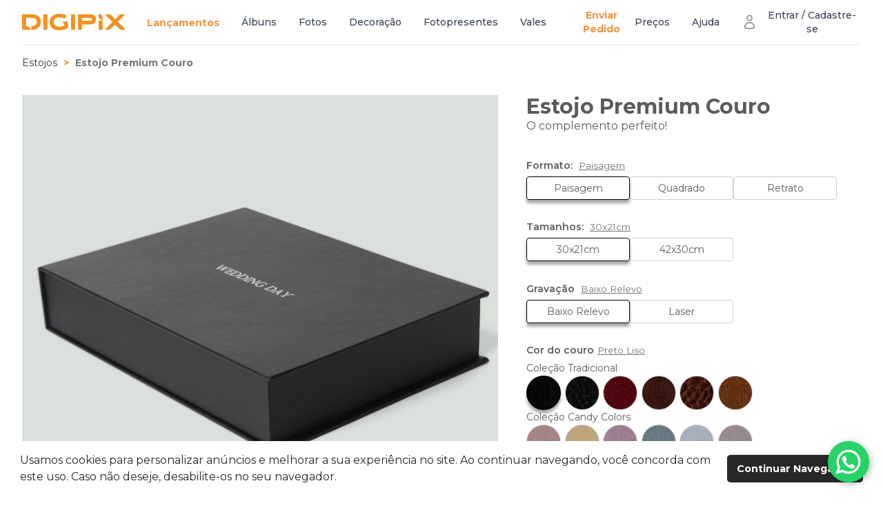

--- FILE ---
content_type: text/html; charset=ISO-8859-1
request_url: https://www.digipix.com.br/estojos/estojo-couro
body_size: 22559
content:
<!DOCTYPE html>
<html lang="pt-br">
<head>
<meta http-equiv="Content-Type" content="text/html; charset=ISO-8859-1" />
	<meta http-equiv="X-UA-Compatible" content="IE=Edge,chrome=1" />
    <meta name="viewport" content="width=device-width, initial-scale=1.0">
	
	<title>Digipix Pro: Serviços de Impressão Profissional para Fotógrafos</title>
<META http-equiv="Content-Type" content="text/html; charset=iso-8859-1">
<META NAME="keywords" CONTENT="">
<meta name="description" content="O Digipix Pro é um serviço de impressão digital de alta qualidade voltado para fotógrafos profissionais e demais profissionais de imagem. Confira!"/>
<link rel="alternate" href="http://direto.digipix.com.br/" hreflang="pt-br">
<link rel="canonical" href="http://direto.digipix.com.br/">
<meta name="robots" content="index, follow">

<meta property="fb:admins" content="100003021643991" />
<link id="ctl00_lnkRelShortCutIcon" rel="shortcut icon" href="./img/direto/favicon.ico" /> 

<!-- Inclua esta tag na se&ccedil;&atilde;o head ou logo antes da tag de fechamento da se&ccedil;&atilde;o body -->

<link href='//fonts.googleapis.com/css?family=Asap' rel='stylesheet' type='text/css'>	


<!-- Inclua esta tag na se&ccedil;&atilde;o head ou logo antes da tag de fechamento da se&ccedil;&atilde;o body -->
<script type="text/javascript" src="https://apis.google.com/js/plusone.js">
	{lang: 'pt-BR'}
</script>    <!--[if lt IE 9]>
      <script src="/_scripts/html5shiv.min.js"></script>
      <script src="/_scripts/respond.min.js"></script>
    <![endif]-->
    <link id="ctl00_lnkRelShortCutIcon" rel="shortcut icon" href="/img/direto/favicon.ico" />
    <link href="/_styles/structure.css" rel="stylesheet" type="text/css" />
    <link href="/_styles/bots.css" rel="stylesheet" type="text/css" />
	<link href="/_styles/profissional2-novo.css?v=3.0.1" rel="stylesheet" type="text/css" />
    <link href="/_styles/prettyPhoto.css" rel="stylesheet" type="text/css" />
    <link href="/_styles/fonts.css" rel="stylesheet" type="text/css" />
    <link rel="stylesheet" media="screen and (max-width: 767px)" href="/_styles/device.css" />

   <meta name="google-site-verification" content="ZHlX7YbxbPLvhRJ5FF0hGfF8K_fg89ZXC9WW31BunVU" />
	<!-- NOVOS ESTILOS PARA O PRO -->
	<link id="ctl00_lnkRelShortCutIcon" rel="shortcut icon" href="/img/direto/favicon.ico" />
	<link href="/_styles/digipix-structure.min.css" rel="stylesheet" type="text/css" />

	<script>
	/*(function(h,o,u,n,d) {
		h=h[d]=h[d]||{q:[],onReady:function(c){h.q.push(c)}}
		d=o.createElement(u);d.async=1;d.src=n
		n=o.getElementsByTagName(u)[0];n.parentNode.insertBefore(d,n)
	})(window,document,'script','https://www.datadoghq-browser-agent.com/datadog-rum-v4.js','DD_RUM')
	DD_RUM.onReady(function() {
		DD_RUM.init({
		clientToken: 'pub6cdbd0a7a934e1d83a2eb9905a22c14d',
		applicationId: 'f51fdf8d-afc1-4235-9231-1320123c0a44',
		site: 'datadoghq.com',
		service:'dsite-ubuntu',
		env:'prod',
		sampleRate: 5,
		trackInteractions: true,
		defaultPrivacyLevel: 'mask-user-input'
		});
		DD_RUM.startSessionReplayRecording();
	})*/
	</script>
	<script>
		(function(d, s, id)
		{
			var js, fjs = d.getElementsByTagName(s)[0];
			if (d.getElementById(id)) return;
			js = d.createElement(s); js.id = id;
			js.src = "//connect.facebook.net/pt_BR/all.js#xfbml=1";
			fjs.parentNode.insertBefore(js, fjs);
		}(document, 'script', 'facebook-jssdk'));
	</script>

			<script type="text/javascript" src="https://cdn.jsdelivr.net/npm/vue@2.6.10/dist/vue.min.js"></script>
	


	<script type="text/javascript" src="/_scripts/jquery-1.12.2.min.js"></script>
	<!-- <script type="text/javascript" src="/_scripts/new/jquery-3.7.0.min.js"></script> -->
    <script type="text/javascript" src="/_scripts/bootstrap3.4.0.min.js"></script>
	<script type="text/javascript" src="/_scripts/jquery.prettyPhoto3.1.6.js"></script>
	<script type="text/javascript" src="/_scripts/overlay.js"></script>


    <script type="text/javascript" src="/_scripts/lightbox_function.js"></script>
    <script type="text/javascript" async="" src="/_scripts/lightbox_1.0.js"></script>
	<link rel="stylesheet" type="text/css" href="https://cdn.jsdelivr.net/npm/cookieconsent@3/build/cookieconsent.min.css" />
<!-- Google Tag Manager -->
<script>
window.dataLayer = window.dataLayer || [];
</script>
<script>(function(w,d,s,l,i){w[l]=w[l]||[];w[l].push({'gtm.start':
new Date().getTime(),event:'gtm.js'});var f=d.getElementsByTagName(s)[0],
j=d.createElement(s),dl=l!='dataLayer'?'&l='+l:'';j.async=true;j.src=
'https://www.googletagmanager.com/gtm.js?id='+i+dl;f.parentNode.insertBefore(j,f);
})(window,document,'script','dataLayer','GTM-PWV29S');</script>
<!-- End Google Tag Manager --></head>

<body>
	<div class="container container-site container-geral">
<!-- Inicio site -->
	<!-- Parceiro -->
    	<div id="header">

        <!-- Inicio Header Site-->


     <style>
    @keyframes fadein {
        from {
            opacity: 0 !important;
        }

        to {
            opacity: 1 !important;
        }
    }

    .menu .backdrop {
        animation: fadein 2s;
    }

    #menu-fotos,
    #menu-albuns,
    #menu-quadros,
    #menu-fotopresentes,
    #menu-vales,
    #menu-enviar,
    #menu-ajuda,
    #menu-pessoal {
        display: none;
    }

    .show-menu {
        animation: fadeIn 0.3s;
        opacity: 1 !important;
        z-index: 1 !important;
        display: block !important;
    }

    button.menu-dropdown {
        background-color: transparent;
    }

    .icone-prod {
        font-weight: 600;
        text-transform: uppercase;
        color: #fff;
        background-color: var(--orange);
        border-radius: 4px;
        padding: 2px;
        font-size: 9px;
        vertical-align: middle;
    }

    @media only screen and (min-width:976px) {
        #new-header .navbar-collapse.collapse {
            display: none;
        }
    }

    @keyframes fadeIn {
        0% {
            opacity: 0;
        }

        100% {
            opacity: 1;
        }
    }

    #dropdown-men,
    #dropdown-women {
        transition: all ease-in-out 0.2s;
    }

    #accordion .panel-body li {
        padding: 0.5rem;
        opacity: 0.7;
    }

    .menu-dropdown.active {
        color: var(--orange);
        border-color: var(--orange);
    }

    .accordion-button {
        display: flex;
    }

    .accordion-button::after {
        flex-shrink: 0;
        width: 22px;
        height: 22px;
        margin-left: auto;
        content: "";
        background-image: var(--bs-accordion-btn-icon);
        background-repeat: no-repeat;
        background-size: 22px;
        transition: transform 0.2s ease-in-out;
    }

    .accordion-button:not(.collapsed)::after {
        background-image: var(--bs-accordion-btn-active-icon);
        transform: rotate(-180deg);
    }

    .accordion-button::after {
        --bs-accordion-btn-icon: url("data:image/svg+xml,%3csvg xmlns='http://www.w3.org/2000/svg' viewBox='0 0 16 16' fill='%23b6babf'%3e%3cpath fill-rule='evenodd' d='M1.646 4.646a.5.5 0 0 1 .708 0L8 10.293l5.646-5.647a.5.5 0 0 1 .708.708l-6 6a.5.5 0 0 1-.708 0l-6-6a.5.5 0 0 1 0-.708z'/%3e%3c/svg%3e");
        --bs-accordion-btn-active-icon: url("data:image/svg+xml,%3csvg xmlns='http://www.w3.org/2000/svg' viewBox='0 0 16 16' fill='%23b6babf'%3e%3cpath fill-rule='evenodd' d='M1.646 4.646a.5.5 0 0 1 .708 0L8 10.293l5.646-5.647a.5.5 0 0 1 .708.708l-6 6a.5.5 0 0 1-.708 0l-6-6a.5.5 0 0 1 0-.708z'/%3e%3c/svg%3e");
    }

    .natal-color {
        color: red;
    }

    /* START NEW NAVBAR */
    @import url('https://fonts.googleapis.com/css2?family=Montserrat:wght@400;700&display=swap');

    .header--profissional--nanobar {
        width: 100%;
        display: flex;
        justify-content: center;
        background: #005932;
        color: #fff;
        align-items: center;
        padding: 12px 0;
    }

    .nanobar__text {
        font-weight: 700;
        font-size: 18px;
    }

    .nanobar__text span {
        background-color: #BDA35D;
        padding: 6px;
        color: white;
        border-radius: 10px;
        margin-left: 14px;
    }

    .new-nanobar {
        font-weight: bold;
    }

    .new-nanobar span {
        border-radius: 10px;
        background-color: #FFF;
        color: #E57700;
        padding: 7px 12px;
    }

    .header--profissional--nanobar a {
        display: flex;
        width: 100%;
        /* max-width: 800px; */
        margin: 0 auto;
        justify-content: center;
        align-items: baseline;
        word-spacing: 0.5px;
    }

    .header--profissional--nanobar .normal {
        font-size: 16px;
        text-transform: uppercase;
        color: red;
        font-weight: 700;
        font-family: 'Montserrat' !important;
    }

    .hide-mb {
        color: #8B8B8B;
        font-weight: 900;
    }

    .header--profissional--nanobar svg {
        display: inline-block;
        margin-left: 3px;
        margin-bottom: 3px;
    }

    .header--profissional--nanobar .serif {
        font-size: 16px;
        color: #8B8B8B;
        font-family: 'Montserrat' !important;
    }

    .header--profissional--nanobar .cta-nano {
        text-underline-position: under;
        text-decoration-line: underline;
        /* text-decoration-line: none; */
        color: red;
        padding: 3px 8px;
        border-radius: 10px;
        font-weight: 700;
        font-family: 'Montserrat' !important;
    }

    .last-hours {
        color: red;
        font-size: 20px;
    }

    @media screen and (max-width:425px) {
        .header--profissional--nanobar {
            padding: 12px 15px;
        }

        .header--profissional--nanobar a {
            /* flex-direction: column; */
            justify-content: center;
            align-items: center;
            gap: 6px;
        }

        .new-nanobar {
            font-size: 14px;
            text-align: center;
            line-height: 24px;
        }

        .hide-mb {
            display: none;
        }
    }

    .scrolling-text-inner {
        display: flex;
        white-space: nowrap;
        font-weight: 600;
    }

    .scrolling-text {
        display: flex;
    }

    .scrolling-text-item {
        padding: 0 20px;
    }

    .scrolling-text-item span {
        font-weight: 200;
    }

    .scrolling-text-inner>div {
        animation: var(--direction) var(--marquee-speed) linear infinite;
    }

    @keyframes scroll-left {
        0% {
            transform: translateX(0%);
        }

        100% {
            transform: translateX(-100%);
        }
    }

    @keyframes scroll-right {
        0% {
            transform: translateX(-100%);
        }

        100% {
            transform: translateX(0%);
        }
    }

    /* END NEW NAVBAR */
</style>

<!-- NANOBAR SLIDE -->
<!-- <div class="header--profissional--nanobar">
    <div class="nanobar-slider-horizontal" id="nanobar-slider-horizontal">
        <div class="nanobar-slider-track">
            <div class="new-nanobar nanobar-slide"> <b>20%OFF</b> no primeiro pedido | Cupom: <b>BEMVINDO20</b> </div>
            <div class="new-nanobar nanobar-slide"> <b>FRETE GR&Aacute;TIS</b> nos pedidos a partir de R$ 299 </div>
            <div class="new-nanobar nanobar-slide">Parcele seu pedido em at&eacute; 6x sem juros</div>
            <div class="new-nanobar nanobar-slide"> 20%OFF no primeiro pedido | Cupom: BEMVINDO20 </div>
        </div>
    </div>
</div> -->
<!-- <div class="header--profissional--nanobar">
    <a href="/datadecorte">
        <div class="nanobar__text">&#127873; Receba seus pedidos at&eacute; o Natal! Confira as datas-limite e programe-se<span>SAIBA MAIS</span></div>
    </a>
</div> -->

<script>
    document.addEventListener('DOMContentLoaded', function() {
        const slider = document.getElementById('nanobar-slider-horizontal');
        const track = slider.querySelector('.nanobar-slider-track');
        const slides = track.querySelectorAll('.nanobar-slide');
        const slideCount = slides.length - 1; // Ãºltimo Ã© o clone
        let current = 0;
        let interval = null;
        let isTransitioning = false;

        function updateSlider(animate = true) {
            if (!animate) {
                track.style.transition = 'none';
            } else {
                track.style.transition = 'transform 0.6s cubic-bezier(0.4, 0.2, 0.2, 1)';
            }
            track.style.transform = `translateX(-${current * 100}%)`;
        }

        function startSlider() {
            interval = setInterval(() => {
                if (isTransitioning) return;
                current++;
                updateSlider();
                if (current === slideCount) {
                    isTransitioning = true;
                    setTimeout(() => {
                        updateSlider(false); // tira a transiÃ§Ã£o
                        current = 0;
                        updateSlider(false);
                        // forÃ§a reflow para garantir que a transiÃ§Ã£o seja removida
                        void track.offsetWidth;
                        track.style.transition = 'transform 0.6s cubic-bezier(0.4, 0.2, 0.2, 1)';
                        isTransitioning = false;
                    }, 600);
                }
            }, 3000);
        }

        function stopSlider() {
            clearInterval(interval);
        }

        slider.addEventListener('mouseenter', stopSlider);
        slider.addEventListener('mouseleave', startSlider);

        updateSlider();
        startSlider();
    });
</script>
<style>
    .nanobar-slider-horizontal {
        position: relative;
        width: 100%;
        min-height: 32px;
        overflow: hidden;
        display: flex;
        align-items: center;
        justify-content: center;
    }

    .nanobar-slider-track {
        display: flex;
        transition: transform 0.6s cubic-bezier(0.4, 0.2, 0.2, 1);
        width: 100%;
    }

    .nanobar-slide {
        min-width: 100%;
        box-sizing: border-box;
        text-align: center;
        font-weight: 400;
        font-size: 1rem;
        color: #fff;
        padding: 0;
        background: transparent;
    }
</style>

<!-- <div class="scrolling-text-container">
        <a href="/naventrar.php">
            <div class="scrolling-text-inner" style="--marquee-speed: 36s; --direction: scroll-left" role="marquee">
                <div class="scrolling-text">
                    <span>&bullet;</span>
                    <div class="scrolling-text-item">
                    FRETE GR&Aacute;TIS PARA TODO O BRASIL NOS PEDIDOS A PARTIR DE R$ 299  &bullet;  PARCELE EM AT&Eacute; 10X (6X SEM JUROS)!
                    </div>
                    <span>&bullet;</span>
                   <div class="scrolling-text-item">
                    FRETE GR&Aacute;TIS PARA TODO O BRASIL NOS PEDIDOS A PARTIR DE R$ 299  &bullet;  PARCELE EM AT&Eacute; 10X (6X SEM JUROS)!
                    </div>
                    <span>&bullet;</span>
                   <div class="scrolling-text-item">
                    FRETE GR&Aacute;TIS PARA TODO O BRASIL NOS PEDIDOS A PARTIR DE R$ 299  &bullet;  PARCELE EM AT&Eacute; 10X (6X SEM JUROS)!
                    </div>
                </div>
                <div class="scrolling-text">
                    <span>&bullet;</span>
                   <div class="scrolling-text-item">
                    FRETE GR&Aacute;TIS PARA TODO O BRASIL NOS PEDIDOS A PARTIR DE R$ 299  &bullet;  PARCELE EM AT&Eacute; 10X (6X SEM JUROS)!
                    </div>
                    <span>&bullet;</span>
                   <div class="scrolling-text-item">
                    FRETE GR&Aacute;TIS PARA TODO O BRASIL NOS PEDIDOS A PARTIR DE R$ 299  &bullet;  PARCELE EM AT&Eacute; 10X (6X SEM JUROS)!
                    </div>
                    <span>&bullet;</span>
                   <div class="scrolling-text-item">
                    FRETE GR&Aacute;TIS PARA TODO O BRASIL NOS PEDIDOS A PARTIR DE R$ 299  &bullet;  PARCELE EM AT&Eacute; 10X (6X SEM JUROS)!
                    </div>
                </div>
            </div>
        </a>
    </div> -->
</div>
<div id="new-header" class="bg-white">
    <!-- Mobile menu -->
    <div class="hidden relative z-40 lg:hidden" id="teste" role="dialog" aria-modal="false">
        <div id="canva-enter" class="fixed inset-0 bg-black bg-opacity-25"></div>

        <div class="fixed inset-0 z-40 flex">
            <div class="relative flex w-full max-w-xs flex-col overflow-y-auto bg-white pb-12 shadow-xl">
                <div class="flex px-4 pb-2 pt-5">
                    <button type="button" id="close-menu-button" class="-m-2 inline-flex items-center justify-center rounded-md p-2 text-gray-400">
                        <span class="sr-only">Close menu</span>
                        <svg class="h-6 w-6" fill="none" viewBox="0 0 24 24" stroke-width="1.5" stroke="currentColor" aria-hidden="true">
                            <path stroke-linecap="round" stroke-linejoin="round" d="M6 18L18 6M6 6l12 12" />
                        </svg>
                    </button>
                </div>

                <!-- Links -->
                <div class="mt-2">
                    <div class="border-b border-gray-200">
                        <div class="-mb-px flex space-x-8 px-4" aria-orientation="horizontal" role="tablist"></div>
                    </div>
                </div>

                <div>
                    <div class="space-y-6 px-4 py-6">
                        <div class="panel-group" id="accordion" role="tablist" aria-multiselectable="true">
                            <div class="panel panel-custom">
                                <div class="panel-heading" role="tab" id="menuNatal">
                                    <h4 class="panel-title font-bold text-orange-400">
                                        <a role="button" href="/lancamentos">
                                            Lan&ccedil;amentos
                                        </a>
                                    </h4>
                                </div>
                            </div>

                            <!-- MENU ALBUNS -->
                            <div class="panel panel-custom">
                                <div class="panel-heading" role="tab" id="headingFour">
                                    <h4 class="panel-title">
                                        <a class="accordion-button collapsed" role="button" data-toggle="collapse" data-parent="#accordion" href="#collapseFour" aria-expanded="false" aria-controls="collapseFour">
                                            &Aacute;lbuns
                                        </a>
                                    </h4>
                                </div>
                                <div id="collapseFour" class="panel-collapse collapse" role="tabpanel" aria-labelledby="headingFour">
                                    <div class="panel-body">
                                        <ul>
                                            <li><a href="/albuns">&Aacute;lbuns</a></li>
                                            <li><a href="/fotolivros">Fotolivros</a></li>
                                            <li><a href="/estojos">Estojos</a></li>
                                            <li><a href="/acabamentos">&Aacute;lbuns Premium</a></li>
                                            <li><a href="/gabaritos">Gabaritos</a></li>
                                            <li><a href="/nav_download_dbook.php">d.book</a></li>
                                            <li><a href="/mostruario">Mostru&aacute;rio 30% OFF</a></li>
                                            <li><a href="/enviar-projeto/">Enviar agora pedido de &Aacute;lbum ou Fotolivro</a></li>
                                        </ul>
                                    </div>
                                </div>
                            </div>
                            <!-- MENU FOTOS -->
                            <div class="panel panel-custom">
                                <div class="panel-heading" role="tab" id="headingOne">
                                    <h4 class="panel-title">
                                        <a class="accordion-button collapsed" role="button" data-toggle="collapse" data-parent="#accordion" href="#collapseOne" aria-expanded="false" aria-controls="collapseOne">
                                            Fotos
                                        </a>
                                    </h4>
                                </div>
                                <div id="collapseOne" class="panel-collapse collapse" role="tabpanel" aria-labelledby="headingOne">
                                    <div class="panel-body">
                                        <ul>
                                            <li><a href="/fotopresentes/adesivos">Fotos Autocolantes</a></li>
                                            <li><a href="/fotos/foto-avulsa-pro">Fotos Avulsas</a></li>
                                            <li><a href="/fotos/foto-avulsa-pro">Fotos Quadradas</a></li>
                                            <li><a href="/fotos/foto-retro-pro">Fotos Retr&ocirc;</a></li>
                                            <li><a href="/fotos/mini-foto-retro-pro">Mini Foto Retr&ocirc;</a></li>
                                            <li><a href="/fotos/tirinha-de-fotos">Tirinha de Fotos</a></li>
                                            <li><a href="/estojos/gift-box-pro">Estojo para Fotos</a></li>
                                        </ul>
                                    </div>
                                </div>
                            </div>
                            <!-- MENU QUADROS -->
                            <div class="panel panel-custom">
                                <div class="panel-heading" role="tab" id="menuQuadros">
                                    <h4 class="panel-title">
                                        <a role="button" href="/decoracao">
                                            Decora&ccedil;&atilde;o
                                        </a>
                                    </h4>
                                </div>
                            </div>
                            <!-- MENU FOTOPRESENTES -->
                            <div class="panel panel-custom">
                                <div class="panel-heading" role="tab" id="menuFotopresentes">
                                    <h4 class="panel-title">
                                        <a role="button" href="/fotopresentes">
                                            Fotopresentes
                                        </a>
                                    </h4>
                                </div>
                            </div>
                            <!-- MENU VALES -->
                            <div class="panel panel-custom">
                                <div class="panel-heading" role="tab" id="menuVales">
                                    <h4 class="panel-title">
                                        <a role="button" href="/vales">
                                            Vales
                                        </a>
                                    </h4>
                                </div>
                            </div>

                            <!-- MENU ENVIAR PEDIDO -->
                            <div class="panel panel-custom">
                                <div class="panel-heading" role="tab" id="headingFive">
                                    <h4 class="panel-title text-orange-400">
                                        <a class="accordion-button font-bold collapsed" role="button" data-toggle="collapse"
                                            data-parent="#accordion" href="#collapseFive" aria-expanded="false"
                                            aria-controls="collapseFive">
                                            Enviar Pedido
                                        </a>
                                    </h4>
                                </div>
                                <div id="collapseFive" class="panel-collapse collapse" role="tabpanel"
                                    aria-labelledby="headingFive" aria-expanded="false">
                                    <div class="panel-body">
                                        <ul>
                                            <li><a href="/enviar-projeto">&Aacute;lbum, Fotolivro e Estojo</a></li>
                                            <li><a href="/fotos">Fotos</a></li>
                                            <li><a href="/fotopresentes">Fotopresentes</a></li>
                                            <li><a href="/decoracao">Quadros</a></li>
                                            <li><a href="/papelaria">Papelaria</a></li>
                                        </ul>
                                    </div>
                                </div>
                            </div>

                            <!-- <div class="panel panel-custom">
                                <div class="panel-heading" role="tab" id="menuVales">
                                    <h4 class="panel-title">
                                        <a role="button" href="/mostruario" style="color:orange; font-weight:bold;">
                                            Mostru&aacute;rio 60% Off
                                        </a>
                                    </h4>
                                </div>
                            </div> -->
                            <!-- MENU AJUDA -->
                            <div class="panel panel-custom">
                                <div class="panel-heading" role="tab" id="headingTwo">
                                    <h4 class="panel-title">
                                        <a class="accordion-button collapsed" role="button" data-toggle="collapse" data-parent="#accordion" href="#collapseTwo" aria-expanded="false" aria-controls="collapseTwo">
                                            Ajuda
                                        </a>
                                    </h4>
                                </div>
                                <div id="collapseTwo" class="panel-collapse collapse" role="tabpanel" aria-labelledby="headingTwo">
                                    <div class="panel-body">
                                        <ul>
                                            <li><a href="/navhomelogada.php?precos">Tabela de Pre&ccedil;os</a></li>
                                            <li><a href="/cadpedidos.php">Onde est&aacute; meu pedido?</a></li>
                                            <li><a href="/gabaritos">Gabaritos</a></li>
                                            <li><a href="/primeiros-passos">Primeiros Passos</a></li>
                                            <li><a href="/navprazos.php">Prazos e entregas</a></li>
                                            <li><a href="/enviar-projeto">Enviar agora pedido de &aacute;lbum ou Fotolivro</a></li>
                                            <li><a href="/comecar">&aacute;lbuns: quais as ferramentas dispon&iacute;veis?</a></li>
                                            <li><a href="https://www.youtube.com/watch?v=bB5_7FPtaj4" target="_blank">Como fazer pedido de Fotopresentes?</a></li>
                                            <li><a href="https://www.youtube.com/watch?v=01_V-VN8lzo" target="_blank">Como fazer pedidos de Quadros?</a></li>
                                        </ul>
                                    </div>
                                </div>
                            </div>
                            <!-- MENU DOWNLOAD -->
                            <div class="panel panel-custom">
                                <div class="panel-heading" role="tab" id="headingThree">
                                    <h4 class="panel-title">
                                        <a class="accordion-button collapsed" role="button" data-toggle="collapse" data-parent="#accordion" href="#collapseThree" aria-expanded="false" aria-controls="collapseThree">
                                            Downloads
                                        </a>
                                    </h4>
                                </div>
                                <div id="collapseThree" class="panel-collapse collapse" role="tabpanel" aria-labelledby="headingThree">
                                    <div class="panel-body">
                                        <ul>
                                            <li><a href="/nav_download_dbook.php">d.book</a></li>
                                            <li><a href="/gabaritos">gabaritos</a></li>
                                            <li><a href="https://direto.digipix.com.br/img/profissional2/pdf/tabela_de_precos.pdf" target="_blank">Tabela de Pre&ccedil;os</a></li>
                                            <li><a href="https://direto.digipix.com.br/img/profissional2/pdf/catalogo-marco.pdf" target="_blank">Cat&aacute;logo Online</a></li>
                                            <li><a href="/diginews">Diginews</a></li>
                                            <li><a href="https://www.youtube.com/user/Digipixbrasil" target="_blank">V&iacute;deos</a></li>
                                            <li><a href="/inspire-se">Inspire-se</a></li>
                                        </ul>
                                    </div>
                                </div>
                            </div>
                        </div>
                    </div>
                </div>
            </div>
        </div>
    </div>

    <header class="relative bg-white">
        <nav aria-label="Top" class="mx-auto max-w-7xl px-4 sm:px-6 lg:px-8">
            <div class="border-b border-gray-200">
                <div class="flex h-16 items-center justify-between">
                    <!-- Mobile menu toggle, controls the 'mobileMenuOpen' state. -->
                    <button
                        type="button"
                        id="mobile-menu-button"
                        class="rounded-md bg-white p-2 text-gray-400 lg:hidden">
                        <span class="sr-only">Open menu</span>
                        <svg
                            class="h-6 w-6"
                            fill="none"
                            viewBox="0 0 24 24"
                            stroke-width="1.5"
                            stroke="currentColor"
                            aria-hidden="true">
                            <path
                                stroke-linecap="round"
                                stroke-linejoin="round"
                                d="M3.75 6.75h16.5M3.75 12h16.5m-16.5 5.25h16.5" />
                        </svg>
                    </button>

                    <!-- Logo -->
                    <div class="ml-4 flex lg:ml-0">
                        <a href="/">
                            <span class="sr-only">Digipix</span>
                            <img class="h-6 w-auto" src="/img/assets/header/logo-digipix.svg" alt="Digipix" />
                        </a>
                    </div>
                    <div class="flex">
                                                <button type="button" id="menu-pessoal-mobile" class="mx-auto rounded-md bg-white p-2 text-gray-400 lg:hidden navbar-toggle collapsed" data-toggle="collapse" data-target="#menuTop" aria-expanded="false" aria-controls="navbar">
                            <span class="sr-only">Usu&aacute;rio</span>
                            <svg xmlns="http://www.w3.org/2000/svg" fill="none" viewBox="0 0 24 24" stroke-width="1.5" stroke="gray" class="w-6 h-6 hover:stroke-current">
                                <path stroke-linecap="round" stroke-linejoin="round" d="M15.75 6a3.75 3.75 0 11-7.5 0 3.75 3.75 0 017.5 0zM4.501 20.118a7.5 7.5 0 0114.998 0A17.933 17.933 0 0112 21.75c-2.676 0-5.216-.584-7.499-1.632z" />
                            </svg>
                        </button>
                    </div>
                    <!-- Mobile menu -->
                    <!-- Flyout menus -->

                    <!-- MENU DESK-->
                    <div class="hidden lg:ml-8 lg:block lg:self-stretch">
                        <div class="flex h-full space-x-8">
                            <!-- Menu lancamentos -->
                            <div class="flex">
                                <div class="relative flex">
                                    <a href="/lancamentos" class="font-bold relative z-10 -mb-px flex items-center pt-px text-sm text-orange-400">
                                        <span>Lan&ccedil;amentos</span>
                                    </a>
                                </div>
                            </div>
                            <!-- MENU ALBUNS -->
                            <div class="flex">
                                <div class="relative flex">
                                    <button
                                        type="button"
                                        class="menu-dropdown border-transparent text-gray-700 hover:text-gray-800 relative z-10 -mb-px flex items-center border-b-2 pt-px text-sm font-medium transition-colors duration-200 ease-out"
                                        aria-expanded="false"
                                        aria-controls="menu-albuns">
                                        &Aacute;lbuns
                                    </button>
                                </div>

                                <div class="opacity-0 absolute inset-x-0 top-full text-sm text-gray-500" id="menu-albuns">
                                    <div class="absolute inset-0 top-1/2 bg-white shadow" aria-hidden="true"></div>

                                    <div class="relative bg-white">
                                        <div class="mx-auto max-w-7xl px-8">
                                            <div class="grid grid-cols-2 gap-x-8 gap-y-10 pt-16 pb-6">
                                                <div class="col-start-2 grid grid-cols-2 gap-x-8">
                                                    <div class="group relative text-base sm:text-sm">
                                                        <div class="aspect-h-1 aspect-w-1 overflow-hidden rounded-lg bg-gray-100 group-hover:opacity-75">
                                                            <img
                                                                src="/img/assets/header/menu/albuns.png"
                                                                alt="&Aacute;lbuns" class="object-cover object-center" />
                                                        </div>
                                                        <a href="/albuns" class="mt-6 block font-medium text-gray-900">
                                                            <span class="absolute inset-0 z-10" aria-hidden="true"></span>
                                                            &Aacute;lbuns
                                                        </a>
                                                        <p aria-hidden="true" class="mt-1">
                                                            Modelos com abertura panor&acirc;mica.
                                                            Variedade em op&ccedil;&otilde;es de
                                                            acabamentos, gramaturas de p&aacute;ginas,
                                                            capas e estojos.
                                                        </p>
                                                    </div>

                                                    <div class="group relative text-base sm:text-sm">
                                                        <div class="aspect-h-1 aspect-w-1 overflow-hidden rounded-lg bg-gray-100 group-hover:opacity-75">
                                                            <img
                                                                src="/img/assets/header/menu/fotolivros.png"
                                                                alt="Fotolivros" class="object-cover object-center" />
                                                        </div>
                                                        <a href="/fotolivros" class="mt-6 block font-medium text-gray-900">
                                                            <span class="absolute inset-0 z-10"
                                                                aria-hidden="true"></span>
                                                            Fotolivros
                                                        </a>
                                                        <p aria-hidden="true" class="mt-1">
                                                            Modelos com abertura tradicional, tipo livro.
                                                            Variedade de acabamentos e capas.
                                                        </p>
                                                    </div>
                                                </div>
                                                <div class="row-start-1 grid grid-cols-3 gap-x-6 gap-y-10 text-sm">
                                                    <div>
                                                        <p class="font-medium text-gray-900 uppercase">
                                                            <a class="hover:text-orange-500" href="/albuns">&Aacute;lbuns ></a>
                                                        </p>
                                                        <ul role="list" class="mt-6 space-y-6 sm:mt-4 sm:space-y-4">
                                                            <li class="flex">
                                                                <a href="/albuns/180-flat" class="hover:text-orange-500">
                                                                    Flat
                                                                </a>
                                                            </li>
                                                            <li class="flex">
                                                                <a href="/albuns/180-hd-pro" class="hover:text-orange-500">
                                                                    Photo HD Prime
                                                                </a>
                                                            </li>
                                                            <li class="flex">
                                                                <a href="/albuns/180-slim" class="hover:text-orange-500">
                                                                    Slim
                                                                </a>
                                                            </li>
                                                        </ul>
                                                        <div class="mt-6">
                                                            <p class="font-medium text-gray-900 uppercase">
                                                                <a class="hover:text-orange-500" href="/acabamentos">&Aacute;lbum Premium <span class="icone-prod">novo</span>></a>
                                                            </p>
                                                            <ul role="list" class="mt-6 space-y-6 sm:mt-4 sm:space-y-4">
                                                                <li class="flex">
                                                                    <a href="/acabamentos/capa-couro" class="hover:text-orange-500">
                                                                        Couro
                                                                    </a>
                                                                </li>
                                                                <li class="flex">
                                                                    <a href="/acabamentos/capa-tecido" class="hover:text-orange-500">
                                                                        Linho
                                                                    </a>
                                                                </li>
                                                                <li class="flex">
                                                                    <a href="/acabamentos/capa-acrilica" class="hover:text-orange-500">
                                                                        Acr&iacute;lico
                                                                    </a>
                                                                </li>

                                                                <li class="flex">
                                                                    <a href="/acabamentos/capa-madeira" class="hover:text-orange-500">
                                                                        Madeira
                                                                    </a>
                                                                </li>
                                                            </ul>
                                                        </div>

                                                    </div>

                                                    <div>
                                                        <p class="font-medium text-gray-900 uppercase">
                                                            <a class="hover:text-orange-500" href="/fotolivros">Fotolivros ></a>
                                                        </p>
                                                        <ul role="list" class="mt-6 space-y-6 sm:mt-4 sm:space-y-4">
                                                            <li class="flex">
                                                                <a href="/fotolivros/plus" class="hover:text-orange-500">
                                                                    Plus
                                                                </a>
                                                            </li>
                                                            <li class="flex">
                                                                <a href="/fotolivros/revista-pro" class="hover:text-orange-500">
                                                                    Revista
                                                                </a>
                                                            </li>
                                                            <li class="flex">
                                                                <a href="/fotolivros/classic" class="hover:text-orange-500">
                                                                    Classic
                                                                </a>
                                                            </li>
                                                            <li class="flex">
                                                                <a href="/fotolivros/pop" class="hover:text-orange-500">
                                                                    Pop
                                                                </a>
                                                            </li>
                                                            <li class="flex">
                                                                <a href="/fotolivros/espiral" class="hover:text-orange-500">
                                                                    Espiral
                                                                </a>
                                                            </li>
                                                            <li class="flex">
                                                                <a href="/fotolivros/fotolivro-colorir" class="hover:text-orange-500">
                                                                    Fotolivro de Colorir <span class="icone-prod">novo</span>
                                                                </a>
                                                            </li>

                                                            <li class="flex">
                                                                <a href="/fotolivros/album-figurinha" class="hover:text-orange-500">
                                                                    &Aacute;lbum de Figurinhas
                                                                </a>
                                                            </li>
                                                            <li class="flex">
                                                                <a href="/fotolivros/minibook" class="hover:text-orange-500">
                                                                    Mini Books <span class="icone-prod">novo</span>
                                                                </a>
                                                            </li>
                                                        </ul>
                                                    </div>

                                                    <div>
                                                        <p class="font-medium text-gray-900 uppercase">
                                                            <a class="hover:text-orange-500" href="/estojos">Estojos ></a>
                                                        </p>
                                                        <ul role="list" class="mt-6 space-y-6 sm:mt-4 sm:space-y-4">

                                                            <li class="flex">
                                                                <a href="/estojos/premium-fotografico" class="hover:text-orange-500">
                                                                    Premium
                                                                </a>
                                                            </li>
                                                            <li class="flex">
                                                                <a href="/estojos/estojo-linho" class="hover:text-orange-500">
                                                                    Premium Linho <span class="icone-prod">novo</span>
                                                                </a>
                                                            </li>
                                                            <li class="flex">
                                                                <a href="/estojos/estojo-couro" class="hover:text-orange-500">
                                                                    Premium Couro <span class="icone-prod">novo</span>
                                                                </a>
                                                            </li>
                                                            <li class="flex">
                                                                <a href="/estojos/luva-acrilico" class="hover:text-orange-500">
                                                                    Luva de Acr&iacute;lico
                                                                </a>
                                                            </li>
                                                            <li class="flex">
                                                                <a href="/estojos/estojo-basic" class="hover:text-orange-500">
                                                                    Basic
                                                                </a>
                                                            </li>
                                                            <li class="flex">
                                                                <a href="/estojos/estojo-tradicional" class="hover:text-orange-500">
                                                                    Tradicional
                                                                </a>
                                                            </li>

                                                            <li class="flex">
                                                                <a href="/estojos/gift-box-pro" class="hover:text-orange-500">
                                                                    Gift Box
                                                                </a>
                                                            </li>

                                                        </ul>
                                                    </div>
                                                    <!-- scrapbook -->
                                                    <div>
                                                        <p class="font-medium text-gray-900 uppercase">
                                                            <a class="hover:text-orange-500" href="/scrapbooks">Scrapbook <span class="icone-prod">novo</span>></a>
                                                        </p>
                                                        <ul role="list" class="mt-6 space-y-6 sm:mt-4 sm:space-y-4">
                                                            <li class="flex">
                                                                <a href="/albuns/scrapbook" class="hover:text-orange-500">
                                                                    Scrapbook
                                                                </a>
                                                            </li>
                                                            <li class="flex">
                                                                <a href="/albuns/scrapbook-linho" class="hover:text-orange-500">
                                                                    Linho
                                                                </a>
                                                            </li>
                                                            <li class="flex">
                                                                <a href="/albuns/scrapbook-couro" class="hover:text-orange-500">
                                                                    Couro
                                                                </a>
                                                            </li>

                                                        </ul>
                                                    </div>
                                                    <!-- fim scrapbook -->



                                                    <div>
                                                        <p class="font-medium text-gray-900 uppercase">
                                                            <a class="hover:text-orange-500" href="/gabaritos">Gabaritos ></a>
                                                        </p>
                                                        <ul role="list" class="mt-6 space-y-6 sm:mt-4 sm:space-y-4">
                                                            <li class="flex">
                                                                <a href="/gabaritos" class="hover:text-orange-500">
                                                                    Download gabaritos
                                                                </a>
                                                            </li>
                                                            <li class="flex">
                                                                <a href="/guia-pratico-gabaritos/" class="hover:text-orange-500">
                                                                    Guia pr&aacute;tico
                                                                </a>
                                                            </li>
                                                        </ul>


                                                    </div>

                                                    <div>
                                                        <p class="font-medium text-gray-900">
                                                            <a href="/mostruario" class="hover:text-orange-500">
                                                                Mostru&aacute;rio 30% OFF
                                                            </a>
                                                        </p>
                                                    </div>
                                                </div>
                                                <div class="col-start-1 col-end-4 text-base font-bold">
                                                    <hr>
                                                    <a class="text-orange-400" href="/enviar-projeto">ENVIAR AGORA PEDIDO DE &Aacute;LBUM OU FOTOLIVRO &gt;</a>
                                                </div>
                                            </div>
                                        </div>
                                    </div>
                                </div>
                            </div>
                            <!-- MENU FOTOS -->

                            <div class="flex">
                                <div class="relative flex">
                                    <button type="button" class="menu-dropdown border-transparent text-gray-700 hover:text-gray-800 relative z-10 -mb-px flex items-center border-b-2 pt-px text-sm font-medium transition-colors duration-200 ease-out" aria-expanded="false" aria-controls="menu-fotos">
                                        Fotos
                                    </button>
                                </div>

                                <div class="opacity-0 absolute inset-x-0 top-full text-sm text-gray-500" id="menu-fotos">
                                    <div
                                        class="absolute inset-0 top-1/2 bg-white shadow"
                                        aria-hidden="true"></div>

                                    <div class="relative bg-white">
                                        <div class="mx-auto max-w-7xl px-8">
                                            <div class="grid grid-cols-2 gap-x-8 gap-y-10 pt-16 pb-6">
                                                <div class="col-start-2 grid grid-cols-2 gap-x-8">
                                                    <div class="group relative text-base sm:text-sm">
                                                        <div
                                                            class="aspect-h-1 aspect-w-1 overflow-hidden rounded-lg bg-gray-100 group-hover:opacity-75">
                                                            <img
                                                                src="/img/assets/header/menu/fotos.png"
                                                                alt="Models sitting back to back, wearing Basic Tee in black and bone."
                                                                class="object-cover object-center" />
                                                        </div>
                                                        <a
                                                            href="/fotos/foto-avulsa-pro"
                                                            class="mt-6 block font-medium text-gray-900">
                                                            <span
                                                                class="absolute inset-0 z-10"
                                                                aria-hidden="true"></span>
                                                            Fotos
                                                        </a>
                                                        <p aria-hidden="true" class="mt-1">
                                                            Impress&otilde;es fotogr&aacute;ficas de
                                                            qualidade&#10; profissional. Varias
                                                            op&ccedil;&otilde;es de tamanhos.&#10;
                                                        </p>
                                                    </div>
                                                    <div class="group relative text-base sm:text-sm">
                                                        <div
                                                            class="aspect-h-1 aspect-w-1 overflow-hidden rounded-lg bg-gray-100 group-hover:opacity-75">
                                                            <img
                                                                src="/img/assets/header/menu/giftbox.png"
                                                                alt="Gift para Fotos"
                                                                class="object-cover object-center" />
                                                        </div>
                                                        <a
                                                            href="/fotos/gift-fotos-pro"
                                                            class="mt-6 block font-medium text-gray-900">
                                                            <span
                                                                class="absolute inset-0 z-10"
                                                                aria-hidden="true"></span>
                                                            Gift para Fotos
                                                        </a>
                                                        <p aria-hidden="true" class="mt-1">
                                                            Perfeita caixa de mem&oacute;rias para
                                                            surpreender na&#10; entrega das fotos
                                                            avulsas!&#10;
                                                        </p>
                                                    </div>
                                                </div>
                                                <div class="row-start-1 grid grid-cols-3 gap-x-8 gap-y-10 text-sm">
                                                    <div>
                                                        <div>
                                                            <p class="font-medium text-gray-900 uppercase">
                                                                <a class="hover:text-orange-500" href="/fotopresentes/adesivos">Fotos<br>Autocolantes &gt;</a>
                                                            </p>
                                                            <div class="mt-6">
                                                                <p class="font-medium text-gray-900 uppercase">
                                                                    <a class="hover:text-orange-500" href="/fotos/foto-avulsa-pro">Fotos Avulsas &gt;</a>
                                                                </p>
                                                            </div>
                                                            <div class="mt-6">
                                                                <p class="font-medium text-gray-900 uppercase">
                                                                    <a class="hover:text-orange-500" href="/fotos/foto-retro-pro">Fotos Retr&ocirc; &gt;</a>
                                                                </p>

                                                            </div>

                                                            <div class="mt-6">
                                                                <ul role="list" class="mt-6 space-y-6 sm:mt-4 sm:space-y-4">
                                                                    <li class="flex">
                                                                        <a href="/fotos/mini-foto-retro-pro" class="font-medium text-gray-900 uppercase hover:text-orange-500">Mini Foto Retr&ocirc; &gt;</a>
                                                                    </li>
                                                                </ul>
                                                            </div>



                                                        </div>

                                                    </div>
                                                    <div>
                                                        <div>
                                                            <ul role="list">
                                                                <li class="flex">
                                                                    <a href="/fotos/tirinha-de-fotos" class="font-medium text-gray-900 uppercase hover:text-orange-500">Tirinha de Fotos &gt;</a>
                                                                </li>
                                                            </ul>
                                                        </div>
                                                        <div class="mt-6">
                                                            <p class="font-medium text-gray-900 uppercase">
                                                                <a class="hover:text-orange-500" href="/estojos">Estojo para Fotos &gt;</a>
                                                            </p>
                                                            <ul role="list" class="mt-6 space-y-6 sm:mt-4 sm:space-y-4">
                                                                <li class="flex">
                                                                    <a href="/fotos/caixa-acrilico" class="hover:text-orange-500">Caixa de Acr&iacute;lico <span class="icone-prod">novo</span></a>
                                                                </li>
                                                                <li class="flex">
                                                                    <a href="/fotos/gift-fotos-pro" class="hover:text-orange-500">Gift Box</a>
                                                                </li>
                                                            </ul>
                                                        </div>
                                                    </div>


                                                </div>
                                                <div class="col-start-1 col-end-4 text-base font-bold">
                                                    <hr>
                                                    <a class="hover:text-orange-500" href="/fotos">TODAS AS OP&Ccedil;&Otilde;ES DE FOTOS &gt;</a>
                                                </div>
                                            </div>
                                        </div>
                                    </div>
                                </div>
                            </div>



                            <!-- MENU DECORACAO -->
                            <div class="flex">
                                <div class="relative flex">
                                    <button
                                        type="button"
                                        class="menu-dropdown border-transparent text-gray-700 hover:text-gray-800 relative z-10 -mb-px flex items-center border-b-2 pt-px text-sm font-medium transition-colors duration-200 ease-out"
                                        aria-expanded="false"
                                        aria-controls="menu-quadros">
                                        Decora&ccedil;&atilde;o
                                    </button>
                                </div>

                                <div class="opacity-0 absolute inset-x-0 top-full text-sm text-gray-500" id="menu-quadros">
                                    <div class="absolute inset-0 top-1/2 bg-white shadow" aria-hidden="true"></div>

                                    <div class="relative bg-white">
                                        <div class="mx-auto max-w-7xl px-8">
                                            <div class="grid grid-cols-2 gap-x-8 gap-y-10 pt-16 pb-6">
                                                <div class="col-start-2 grid grid-cols-2 gap-x-8">
                                                    <div class="group relative text-base sm:text-sm">
                                                        <div class="aspect-h-1 aspect-w-1 overflow-hidden rounded-lg bg-gray-100 group-hover:opacity-75">
                                                            <img src="/img/assets/header/menu/canvas-premium.png" alt="Canvas Premium" class="object-cover object-center" />
                                                        </div>
                                                        <a href="/decoracao/canvas-premium-pro" class="mt-6 block font-medium text-gray-900">
                                                            <span class="absolute inset-0 z-10" aria-hidden="true">
                                                            </span>
                                                            Canvas Premium
                                                        </a>
                                                        <p aria-hidden="true" class="mt-1">
                                                            Impresso em substrato fine art. Sua foto como
                                                            uma tela de pintura.
                                                        </p>
                                                    </div>
                                                    <div class="group relative text-base sm:text-sm">
                                                        <div class="aspect-h-1 aspect-w-1 overflow-hidden rounded-lg bg-gray-100 group-hover:opacity-75">
                                                            <img src="/img/assets/header/menu/bloco-acrilico.png" alt="Bloco de Acr&iacute;lico" class="object-cover object-center" />
                                                        </div>
                                                        <a href="/decoracao/bloco-de-acrilico" class="mt-6 block font-medium text-gray-900">
                                                            <span
                                                                class="absolute inset-0 z-10"
                                                                aria-hidden="true"></span>
                                                            Bloco de Acr&iacute;lico
                                                        </a>
                                                        <p aria-hidden="true" class="mt-1">
                                                            Ideal para evidenciar ainda mais uma
                                                            fotografia. Uma foto, v&aacute;rios
                                                            &acirc;ngulos.
                                                        </p>
                                                    </div>
                                                </div>
                                                <div class="row-start-1 grid grid-cols-3 gap-x-8 gap-y-10 text-sm">
                                                    <div>
                                                        <p class="font-medium text-gray-900 uppercase">
                                                            <a class="hover:text-orange-500" href="/decoracao">
                                                                Parede >
                                                            </a>
                                                        </p>
                                                        <ul role="list" class="mt-6 space-y-6 sm:mt-4 sm:space-y-4">
                                                            <li class="flex">
                                                                <a href="/decoracao/canvas-premium-pro" class="hover:text-orange-500">
                                                                    Canvas Premium
                                                                </a>
                                                            </li>
                                                            <li class="flex">
                                                                <a href="/decoracao/canvas-classic" class="hover:text-orange-500">
                                                                    Canvas Classic
                                                                </a>
                                                            </li>
                                                            <li class="flex">
                                                                <a href="/decoracao/quadro-premium" class="hover:text-orange-500">
                                                                    Quadro Premium
                                                                </a>
                                                            </li>
                                                            <li class="flex">
                                                                <a href="/decoracao/quadro-classic" class="hover:text-orange-500">
                                                                    Quadro Classic
                                                                </a>
                                                            </li>
                                                            <li class="flex">
                                                                <a href="/decoracao/quadro-pop-pro" class="hover:text-orange-500">
                                                                    Quadro Pop
                                                                </a>
                                                            </li>
                                                            <li class="flex">
                                                                <a href="/decoracao/painel-de-parede-basic" class="hover:text-orange-500">
                                                                    Painel de Parede Basic
                                                                </a>
                                                            </li>
                                                            <li class="flex">
                                                                <a href="/decoracao/painel-de-parede-de-aluminio-pro" class="hover:text-orange-500">
                                                                    Painel de Alum&iacute;nio
                                                                </a>
                                                            </li>
                                                            <!-- <li class="flex">
                                                        <a href="/decoracao/poster-premium-pro" class="hover:text-orange-500">
                                                            P&ocirc;ster Premium com pendurador
                                                        </a>
                                                    </li> -->
                                                        </ul>
                                                    </div>
                                                    <div>
                                                        <p class="font-medium text-gray-900 uppercase">
                                                            <a class="hover:text-orange-500" href="/decoracao">
                                                                Mesa >
                                                            </a>
                                                        </p>
                                                        <ul role="list" class="mt-6 space-y-6 sm:mt-4 sm:space-y-4">
                                                            <li class="flex">
                                                                <a href="/decoracao/bloco-de-acrilico" class="hover:text-orange-500">
                                                                    Bloco de Acr&iacute;lico
                                                                </a>
                                                            </li>
                                                            <li class="flex">
                                                                <a href="/decoracao/painel-de-mesa-de-acrilico" class="hover:text-orange-500">
                                                                    Acr&iacute;lico de Mesa
                                                                </a>
                                                            </li>
                                                            <!-- <li class="flex">
                                                        <a href="/decoracao/painel-de-mesa-de-aluminio" class="hover:text-orange-500">
                                                            Alum&iacute;nio de Mesa
                                                        </a>
                                                    </li> -->
                                                            <li class="flex">
                                                                <a href="/decoracao/painel-de-mesa" class="hover:text-orange-500">
                                                                    Painel de Mesa
                                                                </a>
                                                            </li>
                                                            <li class="flex">
                                                                <a href="/decoracao/folio-premium-pro" class="hover:text-orange-500">
                                                                    F&oacute;lio Premium
                                                                </a>
                                                            </li>
                                                        </ul>
                                                    </div>
                                                    <div>
                                                        <p class="font-medium text-gray-900 uppercase">
                                                            <a class="hover:text-orange-500" href="/decoracao">
                                                                P&ocirc;steres >
                                                            </a>
                                                        </p>
                                                        <ul role="list" class="mt-6 space-y-6 sm:mt-4 sm:space-y-4">
                                                            <li class="flex">
                                                                <a href="/decoracao/grandes-formatos" class="hover:text-orange-500">
                                                                    Grandes Formatos
                                                                </a>
                                                            </li>
                                                            <li class="flex">
                                                                <a href="/decoracao/poster-premium-pro" class="hover:text-orange-500">
                                                                    P&ocirc;ster Premium
                                                                </a>
                                                            </li>
                                                            <li class="flex">
                                                                <a href="/decoracao/poster" class="hover:text-orange-500">
                                                                    P&ocirc;ster Basic
                                                                </a>
                                                            </li>
                                                        </ul>
                                                        <div class="mt-6">
                                                            <p class="font-medium text-gray-900 uppercase">
                                                                <a class="hover:text-orange-500" href="/decoracao">
                                                                    Tem&aacute;ticos >
                                                                </a>
                                                            </p>
                                                            <ul role="list" class="mt-6 space-y-6 sm:mt-4 sm:space-y-4">
                                                                <li class="flex">
                                                                    <a href="/decoracao/enfeite-de-natal-pro" class="hover:text-orange-500">
                                                                        Enfeite de Natal
                                                                    </a>
                                                                </li>
                                                                <li class="flex">
                                                                    <a href="/decoracao/enfeite-de-natal-acrilico" class="hover:text-orange-500">
                                                                        Enfeite de Natal de Acr&iacute;lico <span class="icone-prod">novo</span>
                                                                    </a>
                                                                </li>
                                                                <li class="flex">
                                                                    <a href="/decoracao/folio-premium-natal" class="hover:text-orange-500">
                                                                        F&oacute;lio Premium de Natal
                                                                    </a>
                                                                </li>
                                                            </ul>
                                                        </div>
                                                    </div>
                                                </div>
                                                <div class="col-start-1 col-end-4 text-base font-bold">
                                                    <hr>
                                                    <a class="hover:text-orange-500" href="/decoracao">TODAS AS OP&Ccedil;&Otilde;ES DE QUADROS &gt;</a>
                                                </div>
                                            </div>
                                        </div>
                                    </div>
                                </div>
                            </div>

                            <!-- MENU FOTOPRESENTES -->
                            <div class="flex">
                                <div class="relative flex">
                                    <button
                                        type="button"
                                        class="menu-dropdown border-transparent text-gray-700 hover:text-gray-800 relative z-10 -mb-px flex items-center border-b-2 pt-px text-sm font-medium transition-colors duration-200 ease-out"
                                        aria-expanded="false"
                                        aria-controls="menu-fotopresentes">
                                        Fotopresentes
                                    </button>
                                </div>

                                <div
                                    class="opacity-0 absolute inset-x-0 top-full text-sm text-gray-500"
                                    id="menu-fotopresentes">
                                    <div
                                        class="absolute inset-0 top-1/2 bg-white shadow"
                                        aria-hidden="true"></div>

                                    <div class="relative bg-white">
                                        <div class="mx-auto max-w-7xl px-8">
                                            <div class="grid grid-cols-2 gap-x-8 gap-y-10 pt-16 pb-6">
                                                <div class="col-start-2 grid grid-cols-2 gap-x-8">
                                                    <div class="group relative text-base sm:text-sm">
                                                        <div
                                                            class="aspect-h-1 aspect-w-1 overflow-hidden rounded-lg bg-gray-100 group-hover:opacity-75">
                                                            <img
                                                                src="/img/assets/header/menu/figurinhas.png"
                                                                alt="&Aacute;lbum de Figurinhas"
                                                                class="object-cover object-center" />
                                                        </div>
                                                        <a
                                                            href="/fotopresentes/album-figurinha"
                                                            class="mt-6 block font-medium text-gray-900">
                                                            <span class="absolute inset-0 z-10" aria-hidden="true"></span>
                                                            &Aacute;lbum de Figurinhas
                                                        </a>
                                                        <p aria-hidden="true" class="mt-1">
                                                            Cole, colecione e complete momentos!
                                                        </p>
                                                    </div>

                                                    <div class="group relative text-base sm:text-sm">
                                                        <div
                                                            class="aspect-h-1 aspect-w-1 overflow-hidden rounded-lg bg-gray-100 group-hover:opacity-75">
                                                            <img
                                                                src="/img/assets/header/menu/colar-relicario.png"
                                                                alt="Colar Relic&aacute;rio"
                                                                class="object-cover object-center" />
                                                        </div>
                                                        <a
                                                            href="/fotopresentes/colar-relicario"
                                                            class="mt-6 block font-medium text-gray-900">
                                                            <span class="absolute inset-0 z-10" aria-hidden="true"></span>
                                                            Colar Relic&aacute;rio
                                                        </a>
                                                        <p aria-hidden="true" class="mt-1">
                                                            Quem disse que fotos e j&oacute;ias n&atilde;o combinam?
                                                        </p>
                                                    </div>
                                                </div>

                                                <div class="row-start-1 grid grid-cols-3 gap-x-8 gap-y-10 text-sm">
                                                    <div>
                                                        <ul role="list" class="mt-6 space-y-6 sm:mt-1 sm:space-y-4">

                                                            <li class="flex">
                                                                <a
                                                                    href="/fotopresentes/agenda"
                                                                    class="font-medium text-gray-900 hover:text-gray-800 uppercase">
                                                                    Agenda 2026 >
                                                                </a>
                                                            </li>
                                                            <li class="flex">
                                                                <a
                                                                    href="/fotopresentes/album-figurinha"
                                                                    class="font-medium text-gray-900 hover:text-gray-800 uppercase">
                                                                    &Aacute;lbum de Figurinhas >
                                                                </a>
                                                            </li>
                                                            <li class="flex">
                                                                <a
                                                                    href="/fotopresentes/bloco-de-notas"
                                                                    class="font-medium text-gray-900 hover:text-gray-800 uppercase">
                                                                    Bloco de Notas >
                                                                </a>
                                                            </li>
                                                        </ul>
                                                        <!-- caderno -->
                                                        <div class="mt-6">
                                                            <p class="font-medium text-gray-900 uppercase">
                                                                <a
                                                                    class="hover:text-orange-500"
                                                                    href="/fotopresentes/cadernos">Cadernos ></a>
                                                            </p>
                                                            <!-- <ul role="list" class="mt-6 space-y-6 sm:mt-4 sm:space-y-4">
                  <li class="flex">
                    <a
                      href="/fotopresentes/cadernos"
                      class="hover:text-orange-500"
                    >
                      Universit&aacute;rio
                    </a>
                  </li>
                  <li class="flex">
                    <a
                      href="/fotopresentes/cadernos"
                      class="hover:text-orange-500"
                    >
                      Colegial
                    </a>
                  </li>
                  <li class="flex">
                    <a
                      href="/fotopresentes/bloco-de-notas"
                      class="hover:text-orange-500"
                    >
                      Bloco de Notas
                    </a>
                  </li>
                </ul> -->
                                                        </div>
                                                        <!-- calendarios -->
                                                        <div class="mt-6">
                                                            <p class="font-medium text-gray-900 uppercase">
                                                                <a
                                                                    class="hover:text-orange-500"
                                                                    href="/fotopresentes/calendario">Calend&aacute;rios ></a>
                                                            </p>
                                                            <!-- <ul role="list" class="mt-6 space-y-6 sm:mt-4 sm:space-y-4">
                  <li class="flex">
                    <a
                      href="/fotopresentes/calendario"
                      class="hover:text-orange-500"
                    >
                      Calend&aacute;rio de Mesa
                    </a>
                  </li>
                  <li class="flex">
                    <a
                      href="/fotopresentes/calendario"
                      class="hover:text-orange-500"
                    >
                      Calend&aacute;rio de Parede
                    </a>
                  </li>
                  <li class="flex">
                    <a
                      href="/fotopresentes/calendario"
                      class="hover:text-orange-500"
                    >
                      Calend&aacute;rio P&ocirc;ster
                    </a>
                  </li>
                  <li class="flex">
                    <a
                      href="/fotopresentes/calendario-ima"
                      class="hover:text-orange-500"
                    >
                      Calend&aacute;rio &Iacute;m&atilde;
                    </a>
                  </li>
                </ul> -->
                                                        </div>

                                                        <!-- caneca -->
                                                        <div class="mt-6">
                                                            <p class="font-medium text-gray-900 uppercase"></p>
                                                            <ul role="list" class="mt-6 space-y-6 sm:mt-4 sm:space-y-4">
                                                                <li class="flex">
                                                                    <a
                                                                        href="/fotopresentes/caneca"
                                                                        class="font-medium text-gray-900 uppercase hover:text-orange-500">
                                                                        Caneca >
                                                                    </a>
                                                                </li>
                                                            </ul>
                                                        </div>

                                                    </div>

                                                    <div>
                                                        <!-- cartoes -->
                                                        <div>
                                                            <p class="font-medium text-gray-900 uppercase">
                                                                <a class="hover:text-orange-500" href="/fotopresentes/cartao">Cart&otilde;es ></a>
                                                            </p>
                                                            <!-- <ul role="list" class="mt-6 space-y-6 sm:mt-4 sm:space-y-4">
                  <li class="flex">
                    <a
                      href="/fotopresentes/cartao"
                      class="hover:text-orange-500"
                    >
                      Com dobra
                    </a>
                  </li>
                  <li class="flex">
                    <a
                      href="/fotopresentes/cartao"
                      class="hover:text-orange-500"
                    >
                      Sem dobra
                    </a>
                  </li>
                  <li class="flex">
                    <a
                      href="/fotopresentes/cartao"
                      class="hover:text-orange-500"
                    >
                      P, M, G e GG
                    </a>
                  </li>
                </ul> -->
                                                        </div>
                                                        <div class="mt-6">
                                                            <p class="font-medium text-gray-900 uppercase"></p>
                                                            <ul role="list" class="mt-6 space-y-6 sm:mt-4 sm:space-y-4">
                                                                <li class="flex">
                                                                    <a
                                                                        href="/fotopresentes/colar-relicario"
                                                                        class="font-medium text-gray-900 uppercase hover:text-orange-500">
                                                                        Colar Relic&aacute;rio >
                                                                    </a>
                                                                </li>
                                                            </ul>
                                                        </div>
                                                        <div class="mt-6">
                                                            <p class="font-medium text-gray-900 uppercase"></p>
                                                            <ul role="list" class="mt-6 space-y-6 sm:mt-4 sm:space-y-4">
                                                                <li class="flex">
                                                                    <a
                                                                        href="/fotopresentes/cubo-pop"
                                                                        class="font-medium text-gray-900 uppercase hover:text-orange-500">
                                                                        Cubo Pop >
                                                                    </a>
                                                                </li>
                                                            </ul>
                                                        </div>
                                                        <div class="mt-6">
                                                            <p class="font-medium text-gray-900 uppercase"></p>
                                                            <ul role="list" class="mt-6 space-y-6 sm:mt-4 sm:space-y-4">
                                                                <li class="flex">
                                                                    <a
                                                                        href="/papelaria/etiqueta"
                                                                        class="font-medium text-gray-900 uppercase hover:text-orange-500">
                                                                        Etiquetas >
                                                                    </a>
                                                                </li>
                                                                <li class="flex">
                                                                    <a
                                                                        href="/fotopresentes/adesivos"
                                                                        class="font-medium text-gray-900 hover:text-gray-800 uppercase">
                                                                        Fotos<br>Autocolantes >
                                                                    </a>
                                                                </li>
                                                            </ul>
                                                        </div>
                                                        <div class="mt-6">
                                                            <p class="font-medium text-gray-900 uppercase">
                                                                <a class="hover:text-orange-500" href="/fotopresentes/imas">&Iacute;m&atilde;s ></a>
                                                            </p>
                                                            <!-- <ul role="list" class="mt-6 space-y-6 sm:mt-4 sm:space-y-4">
                  <li class="flex">
                    <a href="/fotopresentes/imas" class="hover:text-orange-500">
                      Quadrado
                    </a>
                  </li>
                  <li class="flex">
                    <a href="/fotopresentes/imas" class="hover:text-orange-500">
                      Cora&ccedil;&atilde;o
                    </a>
                  </li>
                  <li class="flex">
                    <a href="/fotopresentes/imas" class="hover:text-orange-500">
                      Tirinha de Fotos
                    </a>
                  </li>
                  <li class="flex">
                    <a href="/fotopresentes/imas" class="hover:text-orange-500">
                      Retr&ocirc;
                    </a>
                  </li>
                </ul> -->
                                                        </div>
                                                        <div class="mt-6">
                                                            <p class="font-medium text-gray-900 uppercase"></p>
                                                            <ul role="list" class="mt-6 space-y-6 sm:mt-4 sm:space-y-4">
                                                                <li class="flex">
                                                                    <a
                                                                        href="/fotopresentes/jogo-americano"
                                                                        class="font-medium text-gray-900 uppercase hover:text-orange-500">
                                                                        Jogo Americano >
                                                                    </a>
                                                                </li>
                                                            </ul>
                                                        </div>
                                                        <div class="mt-6">
                                                            <p class="font-medium text-gray-900 uppercase"></p>
                                                            <ul role="list" class="mt-6 space-y-6 sm:mt-4 sm:space-y-4">
                                                                <li class="flex">
                                                                    <a
                                                                        href="/fotopresentes/jogo-de-memoria"
                                                                        class="font-medium text-gray-900 uppercase hover:text-orange-500">
                                                                        Jogo de Mem&oacute;ria >
                                                                    </a>
                                                                </li>
                                                            </ul>
                                                        </div>
                                                    </div>

                                                    <div>
                                                        <div>
                                                            <ul role="list">
                                                                <li class="flex">
                                                                    <a
                                                                        href="/papelaria/marcador-de-pagina"
                                                                        class="font-medium text-gray-900 uppercase hover:text-orange-500">
                                                                        Marcador de P&aacute;gina >
                                                                    </a>
                                                                </li>
                                                            </ul>
                                                        </div>
                                                        <div class="mt-6">
                                                            <p class="font-medium text-gray-900 uppercase"></p>
                                                            <ul role="list" class="mt-6 space-y-6 sm:mt-4 sm:space-y-4">
                                                                <li class="flex">
                                                                    <a
                                                                        href="/fotopresentes/mouse-pad"
                                                                        class="font-medium text-gray-900 uppercase hover:text-orange-500">
                                                                        Mouse Pad >
                                                                    </a>
                                                                </li>
                                                            </ul>
                                                        </div>
                                                        <div class="mt-6">
                                                            <p class="font-medium text-gray-900 uppercase"></p>
                                                            <ul role="list" class="mt-6 space-y-6 sm:mt-4 sm:space-y-4">
                                                                <li class="flex">
                                                                    <a
                                                                        href="/fotopresentes/planner"
                                                                        class="font-medium text-gray-900 uppercase hover:text-orange-500">
                                                                        Planner > <span class="icone-prod">novo</span>
                                                                    </a>
                                                                </li>
                                                            </ul>
                                                        </div>
                                                        <div class="mt-6">
                                                            <p class="font-medium text-gray-900 uppercase"></p>
                                                            <ul role="list" class="mt-6 space-y-6 sm:mt-4 sm:space-y-4">
                                                                <li class="flex">
                                                                    <a
                                                                        href="/fotopresentes/pencard-pro"
                                                                        class="font-medium text-gray-900 uppercase hover:text-orange-500">
                                                                        pen card >
                                                                    </a>
                                                                </li>
                                                            </ul>
                                                        </div>
                                                        <div class="mt-6">
                                                            <p class="font-medium text-gray-900 uppercase"></p>
                                                            <ul role="list" class="mt-6 space-y-6 sm:mt-4 sm:space-y-4">
                                                                <li class="flex">
                                                                    <a
                                                                        href="/fotopresentes/porta-copos"
                                                                        class="font-medium text-gray-900 uppercase hover:text-orange-500">
                                                                        Porta Copos >
                                                                    </a>
                                                                </li>
                                                            </ul>
                                                        </div>
                                                        <!-- QUEBRA -->
                                                        <div class="mt-6">
                                                            <p class="font-medium text-gray-900 uppercase">
                                                                <a
                                                                    class="hover:text-orange-500"
                                                                    href="/fotopresentes/quebra-cabeca">Quebra-cabe&ccedil;as ></a>
                                                            </p>
                                                            <!-- <ul role="list" class="mt-6 space-y-6 sm:mt-4 sm:space-y-4">
                  <li class="flex">
                    <a
                      href="/fotopresentes/quebra-cabeca"
                      class="hover:text-orange-500"
                    >
                      15 pe&ccedil;as
                    </a>
                  </li>
                  <li class="flex">
                    <a
                      href="/fotopresentes/quebra-cabeca"
                      class="hover:text-orange-500"
                    >
                      60 pe&ccedil;as
                    </a>
                  </li>
                  <li class="flex">
                    <a
                      href="/fotopresentes/quebra-cabeca"
                      class="hover:text-orange-500"
                    >
                      120 pe&ccedil;as
                    </a>
                  </li>
                  <li class="flex">
                    <a
                      href="/fotopresentes/quebra-cabeca"
                      class="hover:text-orange-500"
                    >
                      200 pe&ccedil;as
                    </a>
                  </li>
                  <li class="flex">
                    <a
                      href="/fotopresentes/quebra-cabeca"
                      class="hover:text-orange-500"
                    >
                      500 pe&ccedil;as
                    </a>
                  </li>
                  <li class="flex">
                    <a
                      href="/fotopresentes/quebra-cabeca-infantil"
                      class="hover:text-orange-500"
                    >
                      Infantil
                    </a>
                  </li>
                </ul> -->
                                                        </div>
                                                        <div class="mt-6">
                                                            <p class="font-medium text-gray-900 uppercase"></p>
                                                            <ul role="list" class="mt-6 space-y-6 sm:mt-4 sm:space-y-4">
                                                                <li class="flex">
                                                                    <a
                                                                        href="/fotopresentes/regua-crescimento"
                                                                        class="font-medium text-gray-900 uppercase hover:text-orange-500">
                                                                        R&eacute;gua de Crescimento >
                                                                    </a>
                                                                </li>
                                                            </ul>
                                                        </div>
                                                        <div class="mt-6">
                                                            <p class="font-medium text-gray-900 uppercase"></p>
                                                            <ul role="list" class="mt-6 space-y-6 sm:mt-4 sm:space-y-4">
                                                                <li class="flex">
                                                                    <a
                                                                        href="/fotopresentes/sanfona"
                                                                        class="font-medium text-gray-900 uppercase hover:text-orange-500">
                                                                        sanfona >
                                                                    </a>
                                                                </li>
                                                            </ul>
                                                        </div>
                                                    </div>
                                                </div>
                                                <div class="col-start-1 col-end-4 text-base font-bold">
                                                    <hr />
                                                    <a class="hover:text-orange-500" href="/fotopresentes">TODAS AS OP&Ccedil;&Otilde;ES DE FOTOPRESENTES &gt;</a>
                                                </div>
                                            </div>
                                        </div>
                                    </div>
                                </div>
                            </div>


                            <!-- MENU VALES -->
                            <div class="flex">
                                <div class="relative flex">
                                    <button type="button" class="menu-dropdown border-transparent text-gray-700 hover:text-gray-800 relative z-10 -mb-px flex items-center border-b-2 pt-px text-sm font-medium transition-colors duration-200 ease-out" aria-expanded="false" aria-controls="menu-vales">
                                        Vales
                                    </button>
                                </div>

                                <div class="opacity-0 absolute inset-x-0 top-full text-sm text-gray-500" id="menu-vales">
                                    <div class="absolute inset-0 top-1/2 bg-white shadow" aria-hidden="true"></div>

                                    <div class="relative bg-white">
                                        <div class="mx-auto max-w-7xl px-8">
                                            <div class="grid grid-cols-2 gap-x-8 gap-y-10 py-16">

                                                <div class="col-start-2 grid grid-cols-2 gap-x-8">
                                                    <div class="group relative text-base sm:text-sm"></div>
                                                    <div class="group relative text-base sm:text-sm">
                                                        <div class="aspect-h-1 aspect-w-1 overflow-hidden rounded-lg bg-gray-100 group-hover:opacity-75">
                                                            <img src="/img/assets/header/menu/vales.png" alt="Vales" class="object-cover object-center" />
                                                        </div>
                                                        <a href="/vales" class="mt-6 block font-medium text-gray-900">
                                                            <span class="absolute inset-0 z-10" aria-hidden="true"></span>
                                                            Na Digipix seu dinheiro VALE muito mais!
                                                        </a>
                                                        <p aria-hidden="true" class="mt-1">
                                                            Programe os pr&oacute;ximos 6 meses e
                                                            economize at&eacute; 15%
                                                        </p>
                                                    </div>
                                                </div>

                                                <div class="row-start-1 grid grid-cols-2 gap-x-8 gap-y-10 text-sm">
                                                    <div>
                                                        <p class="font-medium text-gray-900 uppercase hover:text-orange-500">
                                                            Vales >
                                                        </p>
                                                        <ul role="list" class="mt-6 space-y-6 sm:mt-4 sm:space-y-4">
                                                            <li class="flex">
                                                                <a href="/vales" class="hover:text-orange-500">
                                                                    Invista R$ 950 e receba R$ 1.000
                                                                </a>
                                                            </li>
                                                            <li class="flex">
                                                                <a href="/vales" class="hover:text-orange-500">
                                                                    Invista R$ 1.800 e receba R$ 2.000
                                                                </a>
                                                            </li>
                                                            <li class="flex">
                                                                <a href="/vales" class="hover:text-orange-500">
                                                                    Invista R$ 3.400 e receba R$ 4.000
                                                                </a>
                                                            </li>
                                                            <li class="flex">
                                                                <a href="/vales" class="hover:text-orange-500">
                                                                    Invista R$ 6.400 e receba R$ 8.000
                                                                </a>
                                                            </li>
                                                        </ul>
                                                    </div>
                                                </div>
                                            </div>
                                        </div>
                                    </div>
                                </div>
                            </div>


                            <div class="flex">
                                <div
                                    class="menu-dropdown border-transparent font-bold text-orange-400 relative z-10 -mb-px flex items-center border-b-2 pt-px text-sm transition-colors duration-200 ease-out">

                                    <button type="button"
                                        class="menu-dropdown border-transparent text-orange-400 relative z-10 -mb-px flex items-center border-b-2 pt-px text-sm transition-colors duration-200 ease-out"
                                        aria-expanded="false" aria-controls="menu-enviar">
                                        Enviar Pedido
                                    </button>
                                </div>

                                <div class="opacity-0 absolute inset-x-0 top-full text-sm text-gray-500"
                                    id="menu-enviar">
                                    <div class="absolute inset-0 top-1/2 bg-white shadow" aria-hidden="true"></div>

                                    <div class="relative bg-white">
                                        <div class="mx-auto max-w-7xl px-8">
                                            <div class="grid grid-cols-2 gap-x-8 gap-y-10 py-16">

                                                <!-- <div class="col-start-2 grid grid-cols-2 gap-x-8">
                                            <div class="group relative text-base sm:text-sm"></div>
                                            <div class="group relative text-base sm:text-sm">
                                                <div class="aspect-h-1 aspect-w-1 overflow-hidden rounded-lg bg-gray-100 group-hover:opacity-75">
                                                    <img src="/img/assets/header/menu/vales.png" alt="Vales" class="object-cover object-center"/>
                                                </div>
                                                <a href="/vales" class="mt-6 block font-medium text-gray-900">
                                                    <span class="absolute inset-0 z-10" aria-hidden="true"></span>
                                                    Na Digipix seu dinheiro VALE muito mais!
                                                </a>
                                                <p aria-hidden="true" class="mt-1">
                                                    Programe os pr&oacute;ximos 6 meses e
                                                    economize at&eacute; 15%
                                                </p>
                                            </div>
                                        </div> -->

                                                <div class="row-start-1 grid grid-cols-2 gap-x-8 gap-y-10 text-sm">
                                                    <div>
                                                        <p
                                                            class="font-bold uppercase text-gray-900 uppercase hover:text-orange-500">
                                                            Enviar Pedido >
                                                        </p>
                                                        <ul role="list" class="mt-6 space-y-6 sm:mt-4 sm:space-y-4">
                                                            <li class="flex">
                                                                <a href="/enviar-projeto" class="hover:text-orange-500">
                                                                    &Aacute;lbum, Fotolivro e Estojo
                                                                </a>
                                                            </li>
                                                            <li class="flex">
                                                                <a href="/fotos" class="hover:text-orange-500">
                                                                    Fotos
                                                                </a>
                                                            </li>
                                                            <li class="flex">
                                                                <a href="/fotopresentes" class="hover:text-orange-500">
                                                                    Fotopresentes
                                                                </a>
                                                            </li>
                                                            <li class="flex">
                                                                <a href="/decoracao" class="hover:text-orange-500">
                                                                    Quadros
                                                                </a>
                                                            </li>
                                                            <li class="flex">
                                                                <a href="/papelaria" class="hover:text-orange-500">
                                                                    Papelaria
                                                                </a>
                                                            </li>
                                                        </ul>
                                                    </div>
                                                </div>
                                            </div>
                                        </div>
                                    </div>
                                </div>
                            </div>





                            <!-- <div class="flex">
                        <div class="relative flex">
                            <a type="button" href="/mostruario" class="menu-dropdown border-transparent text-orange-400 font-bold relative z-10 -mb-px flex items-center border-b-2 pt-px text-sm transition-colors duration-200 ease-out">
                                Mostru&aacute;rio 60% Off
                            </a>
                        </div>
                    </div> -->
                        </div>
                    </div>
                    <!-- END MENU DESK-->

                    <div class="hidden lg:ml-auto lg:block lg:self-stretch">
                        <div class="flex h-full space-x-8">
                            <div class="flex">
                                <a type="button" href="/precos" class="menu-dropdown border-transparent text-gray-700 hover:text-gray-800 relative z-10 -mb-px flex items-center border-b-2 pt-px text-sm font-medium transition-colors duration-200 ease-out lg:mr-8">
                                    Pre&ccedil;os
                                </a>
                                <button type="button" class="menu-dropdown border-transparent text-gray-700 hover:text-gray-800 relative z-10 -mb-px flex items-center border-b-2 pt-px text-sm font-medium transition-colors duration-200 ease-out" aria-expanded="false" aria-controls="menu-ajuda">
                                    Ajuda
                                </button>
                                <div class="opacity-0 absolute inset-x-0 top-full text-sm text-gray-500" id="menu-ajuda">
                                    <div class="absolute inset-0 top-1/2 bg-white shadow" aria-hidden="true"></div>

                                    <div class="relative bg-white">
                                        <div class="mx-auto max-w-7xl px-8">
                                            <div class="grid grid-cols-2 gap-x-8 gap-y-10 py-16">
                                                <div class="col-start-2 grid grid-cols-2 gap-x-8">
                                                    <div class="group relative text-base sm:text-sm"></div>
                                                    <div class="group relative text-base sm:text-sm">
                                                        <div class="aspect-h-1 aspect-w-1 overflow-hidden rounded-lg bg-gray-100 group-hover:opacity-75">
                                                            <img src="/img/assets/header/menu/ajuda.png" alt="Ajuda" class="object-cover object-center" />
                                                        </div>
                                                        <a href="/ajuda" class="mt-6 block font-medium text-gray-900">
                                                            <span class="absolute inset-0 z-10" aria-hidden="true"></span>
                                                            Entre em contato com a gente.
                                                        </a>
                                                        <p aria-hidden="true" class="mt-1">
                                                            N&atilde;o encontrou a resposta para sua d&uacute;vida?<br />
                                                            Clique <a href="/ajuda">aqui</a> pra falar com a gente!
                                                        </p>
                                                    </div>
                                                </div>

                                                <div class="row-start-1 grid grid-cols-3 gap-x-8 gap-y-10 text-sm">
                                                    <div>
                                                        <p class="font-medium text-gray-900 uppercase">
                                                            Assuntos mais procurados
                                                        </p>
                                                        <ul role="list" class="mt-6 space-y-6 sm:mt-4 sm:space-y-4">
                                                            <li class="flex">
                                                                <a href="/navhomelogada.php?precos" class="hover:text-gray-800">
                                                                    Tabela de Pre&ccedil;os
                                                                </a>
                                                            </li>
                                                            <li class="flex">
                                                                <a href="/cadpedidos.php" class="hover:text-gray-800">
                                                                    Onde est&aacute; meu pedido?
                                                                </a>
                                                            </li>
                                                            <li class="flex">
                                                                <a href="/gabaritos" class="hover:text-gray-800">
                                                                    Gabaritos
                                                                </a>
                                                            </li>
                                                            <li class="flex">
                                                                <a href="/primeiros-passos" class="hover:text-gray-800">
                                                                    Primeiros Passos
                                                                </a>
                                                            </li>
                                                            <li class="flex">
                                                                <a href="/navprazos.php" class="hover:text-gray-800">
                                                                    Prazos e entregas
                                                                </a>
                                                            </li>
                                                            <li class="flex">
                                                                <a href="/enviar-projeto/" class="hover:text-gray-800">
                                                                    Enviar agora pedido de &Aacute;lbum ou Fotolivro
                                                                </a>
                                                            </li>
                                                            <li class="flex">
                                                                <a href="/comecar" class="hover:text-gray-800">
                                                                    &Aacute;lbuns: quais as ferramentas dispon&iacute;veis?
                                                                </a>
                                                            </li>
                                                            <li class="flex">
                                                                <a href="https://www.youtube.com/watch?v=bB5_7FPtaj4" target="_blank" class="hover:text-gray-800">
                                                                    Como fazer pedido de Fotopresentes?
                                                                </a>
                                                            </li>
                                                            <li class="flex">
                                                                <a href="https://www.youtube.com/watch?v=01_V-VN8lzo" target="_blank" class="hover:text-gray-800">
                                                                    Como fazer pedidos de Quadros?
                                                                </a>
                                                            </li>
                                                        </ul>
                                                    </div>

                                                    <div>
                                                        <p class="font-medium text-gray-900 uppercase">
                                                            Downloads >
                                                        </p>
                                                        <ul class="my-6 space-y-6 sm:my-4 sm:space-y-4" role="list" class="mt-6 space-y-6 sm:mt-4 sm:space-y-4">
                                                            <li class="flex">
                                                                <a href="/nav_download_dbook.php" class="hover:text-gray-800">
                                                                    d.book
                                                                </a>
                                                            </li>
                                                            <li class="flex">
                                                                <a href="/gabaritos" class="hover:text-gray-800">
                                                                    Gabaritos
                                                                </a>
                                                            </li>
                                                            <li class="flex">
                                                                <a href="/img/profissional2/pdf/tabela_de_precos.pdf" class="hover:text-gray-800">
                                                                    Tabela de Pre&ccedil;os
                                                                </a>
                                                            </li>
                                                            <li class="flex">
                                                                <a href="/img/profissional2/pdf/catalogo-marco.pdf" class="hover:text-gray-800">
                                                                    Cat&aacute;logo Online
                                                                </a>
                                                            </li>
                                                        </ul>

                                                        <hr />

                                                        <div>
                                                            <ul role="list" class="mt-6 space-y-6 sm:mt-4 sm:space-y-4">
                                                                <li class="flex">
                                                                    <a href="/diginews" class="font-medium text-gray-900 uppercase hover:text-gray-800">
                                                                        DigiNews >
                                                                    </a>
                                                                </li>
                                                                <li class="flex">
                                                                    <a href="https://www.youtube.com/user/Digipixbrasil"
                                                                        target="_blank" class="font-medium text-gray-900 uppercase hover:text-gray-800">
                                                                        V&iacute;deos >
                                                                    </a>
                                                                </li>
                                                            </ul>
                                                        </div>
                                                    </div>

                                                    <div>
                                                        <p class="font-medium text-gray-900 uppercase">
                                                            <a href="/inspire-se">Inspire-se ></a>
                                                        </p>
                                                        <ul role="list" class="mt-6 space-y-6 sm:mt-4 sm:space-y-4">
                                                            <li class="flex">
                                                                <a href="/newborn" class="hover:text-gray-800">
                                                                    Newborn
                                                                </a>
                                                            </li>
                                                            <li class="flex">
                                                                <a href="/casamentos" class="hover:text-gray-800">
                                                                    Casamento
                                                                </a>
                                                            </li>
                                                            <li class="flex">
                                                                <a href="/familia" class="hover:text-gray-800">
                                                                    Fam&iacute;lia
                                                                </a>
                                                            </li>
                                                            <li class="flex">
                                                                <a href="/infantil" class="hover:text-gray-800">
                                                                    Infantil
                                                                </a>
                                                            </li>
                                                            <li class="flex">
                                                                <a href="/dia-das-maes" class="hover:text-gray-800">
                                                                    M&atilde;es
                                                                </a>
                                                            </li>
                                                            <li class="flex">
                                                                <a href="/dia-dos-namorados" class="hover:text-gray-800">
                                                                    Namorados
                                                                </a>
                                                            </li>
                                                            <li class="flex">
                                                                <a href="/natal" class="hover:text-gray-800">
                                                                    Natal
                                                                </a>
                                                            </li>
                                                        </ul>
                                                    </div>
                                                </div>
                                            </div>
                                        </div>
                                    </div>
                                </div>
                            </div>

                                                            <div class="flex">
                                    <button
                                        type="button"
                                        class="menu-dropdown border-transparent text-gray-700 hover:text-gray-800 relative z-10 -mb-px flex items-center border-b-2 pt-px text-sm font-medium transition-colors duration-200 ease-out"
                                        aria-expanded="false"
                                        >
                                        <svg
                                            xmlns="http://www.w3.org/2000/svg"
                                            fill="none"
                                            viewBox="0 0 24 24"
                                            stroke-width="1.5"
                                            stroke="gray"
                                            class="w-6 h-6 hover:stroke-current">
                                            <path
                                                stroke-linecap="round"
                                                stroke-linejoin="round"
                                                d="M15.75 6a3.75 3.75 0 11-7.5 0 3.75 3.75 0 017.5 0zM4.501 20.118a7.5 7.5 0 0114.998 0A17.933 17.933 0 0112 21.75c-2.676 0-5.216-.584-7.499-1.632z" />
                                        </svg>
                                                                                <a href="/naventrar.php" class="font-medium text-current my-auto ml-2">
                                            Entrar / Cadastre-se
                                        </a>
                                                                            </button>
                                    <div
                                        class="opacity-0 absolute inset-x-0 top-full text-sm text-gray-500"
                                        id="menu-pessoal">
                                        <div
                                            class="absolute inset-0 top-1/2 bg-white shadow"
                                            aria-hidden="true"></div>

                                        <div class="relative bg-white">
                                            <div class="mx-auto max-w-7xl px-8">
                                                <div
                                                    class="grid grid-cols-4 gap-x-8 gap-y-5 py-8 px-4">

                                                    <!-- SE ESTIVER LOGADO -->
                                                                                                            <!-- SE N?O ESTIVER LOGADO -->
                                                        <a
                                                            href="/naventrar.php"
                                                            class="col-start-4 rounded-md border border-transparent bg-orange-400 px-8 py-3 text-center font-medium text-white hover:bg-orange-700">Fa&ccedil;a seu login</a>
                                                        <a
                                                            href="/cadnovo.php"
                                                            class="col-start-4 rounded-md border border-orange-400 bg-transparent px-8 py-3 text-center font-medium text-orange-400 hover:bg-orange-500 hover:text-white">Cadastre-se</a>
                                                                                                    </div>
                                            </div>
                                        </div>
                                    </div>
                                </div>
                        </div>

                        <!-- Cart -->
                        <div class="hidden ml-4 flow-root lg:ml-6">
                            <a href="#" class="group -m-2 flex items-center p-2">
                                <svg
                                    class="h-6 w-6 flex-shrink-0 text-gray-400 group-hover:text-gray-500"
                                    fill="none"
                                    viewBox="0 0 24 24"
                                    stroke-width="1.5"
                                    stroke="currentColor"
                                    aria-hidden="true">
                                    <path
                                        stroke-linecap="round"
                                        stroke-linejoin="round"
                                        d="M15.75 10.5V6a3.75 3.75 0 10-7.5 0v4.5m11.356-1.993l1.263 12c.07.665-.45 1.243-1.119 1.243H4.25a1.125 1.125 0 01-1.12-1.243l1.264-12A1.125 1.125 0 015.513 7.5h12.974c.576 0 1.059.435 1.119 1.007zM8.625 10.5a.375.375 0 11-.75 0 .375.375 0 01.75 0zm7.5 0a.375.375 0 11-.75 0 .375.375 0 01.75 0z" />
                                </svg>
                                <!-- <span
                    class="ml-2 text-sm font-medium text-gray-700 group-hover:text-gray-800"
                    >0</span
                > -->
                                <span class="sr-only">items in cart, view bag</span>
                            </a>
                        </div>
                    </div>
                </div>
            </div>
        </nav>
    </header>
    <div class="navbar-collapse collapse lg:hidden" id="menuTop" style="">
        <ul class="nav navbar-nav">
            <!-- SE ESTIVER LOGADO -->
                            <!-- SE N?O ESTIVER LOGADO -->
                <div class="py-6 text-center">
                    <a
                        href="/naventrar.php"
                        class="col-start-4 rounded-md border border-transparent bg-orange-400 px-8 py-3 text-center font-medium text-white hover:bg-orange-700">Fa&ccedil;a seu login</a>

                    <a
                        href="/cadnovo.php"
                        class="col-start-4 rounded-md border border-orange-400 bg-transparent px-8 py-3 text-center font-medium text-orange-400 hover:bg-orange-500 hover:text-white">Cadastre-se</a>
                </div>
                    </ul>
    </div>
</div>
<script>
    $(document).ready(function() {
        $(".menu-dropdown").on("click", function() {
            const dropdownBtns = $(".menu-dropdown");
            const ariaExpandedValue = $(this).attr("aria-expanded");
            const ariaControlValue = $(this).attr("aria-controls");
            for (let i = 0; i < dropdownBtns.length; i++) {
                //CHECA SE O EXPAND ? FALSO
                if (ariaExpandedValue === "false") {
                    //E SE FOR O BOT?O CLICADO = HABILITA O MENU
                    if (dropdownBtns[i].getAttribute("aria-controls") === ariaControlValue) {
                        $(this).attr("aria-expanded", "true");
                        $(this).addClass("active");
                        $(`#${ariaControlValue}`).addClass("show-menu");
                    }
                }

                //SE O EXPAND ? FALSO
                if (ariaExpandedValue === "false") {
                    //SE O BOT?O CLICADO FOR DIFERENTE DO LOOP E O EXPANDIDO FOR VERDADEIRO = DESABILITA O MENU
                    if (
                        dropdownBtns[i].getAttribute("aria-controls") !== ariaControlValue &&
                        dropdownBtns[i].classList.contains("active")
                    ) {
                        dropdownBtns[i].setAttribute("aria-expanded", "false");
                        dropdownBtns[i].classList.remove("active");
                        $(`#${dropdownBtns[i].getAttribute("aria-controls")}`).removeClass(
                            "show-menu"
                        );
                    }
                }

                //SE O EXPAND ? VERDADEIRO
                if (ariaExpandedValue === "true") {
                    //SE O BOT?O CLICADO FOR O MESMO DO LOOP E O EXPANDIDO FOR VERDADEIRO = DESABILITA O MENU
                    if (
                        dropdownBtns[i].getAttribute("aria-controls") === ariaControlValue &&
                        ariaExpandedValue === "true"
                    ) {
                        $(this).removeClass("active");
                        $(this).attr("aria-expanded", "false");
                        $(`#${ariaControlValue}`).removeClass("show-menu");
                    }
                }
            }
        });

        //close menu if click in body
        $("main").on("click", function(e) {
            const dropdownBtns = $(".menu-dropdown");

            //if there is one menu with aria-expanded true
            if ($(".menu-dropdown[aria-expanded='true']").length) {
                for (let i = 0; i < $(".menu-dropdown").length; i++) {
                    if ($(".menu-dropdown")[i].getAttribute("aria-expanded") === "true") {
                        $(".menu-dropdown")[i].classList.remove("active");
                        $(".menu-dropdown")[i].setAttribute("aria-expanded", "false");
                    }
                }
                $("#menu-fotos, #menu-albuns, #menu-quadros, #menu-fotopresentes, #menu-vales, #menu-enviar,  #menu-ajuda, #menu-pessoal").removeClass("show-menu");
            }
        });

        $("#mobile-menu-button").on("click", function() {
            $("#teste").show("fast", function() {});
        });

        $("#close-menu-button").on("click", function() {
            $("#teste").hide("fast", function() {});
        });
    });
</script><!-- include dirname(__DIR__) . '/_components/popup-profissional.php' -->

<style>
/*-----------------------------------
HEADER - PRO
-----------------------------------*/

	.header-profissional__signup{
		background-color: var(--color-pallete-1);
		color: #fff;
	}

	.header-profissional__megadrop--menu{
	    background-color: #e6e6e6;
	}

	.header-profissional__dropmenu{
		background-color: var(--color-pallete-1);
		color: #fff;
	}
	.header-profissional__link{
		color: #232323;
		font-size: 16px;
		flex: 0 0 15%;
	}
	.header-profissional__login, .header-profissional__signup {
    	flex: 0 0 40%;
	}
	.header-profissional__signup{
		color: #fff;
	}
	.header-profissional__signup:hover{
		background-color: var(--color-pallete-2);
	}

	.header-profissional__dropmenu .header-profissional__link{
		color: #fff;
	}

	.header-profissional__dropmenu .header-profissional__link span{
		background-color: #fff;
	}
	.header-profissional__link--item:not(.dont-hover):hover {
		color: var(--color-pallete-1);
	}

	.header-profissional__dropmenu--menu ul li:first-child{
		color: #232323;
	}

	.header-profissional__dropmenu--menu ul li:first-child{
		font-size: 18px;
		background-color: #e6e6e6;
	}
	.header-profissional__megadrop--link{
		font-size: 16px;
	}
	.header-profissional__megadrop--link:hover,
	.header-profissional__link:not(.account-icon):hover {
		color: var(--color-pallete-1);
	}
	.header-profissional__tag{
        display: inline-block;
		vertical-align: middle;
		color: #fff;
		background-color: var(--color-pallete-1);
		border-radius: 100px;
		padding: 9px 5px;
		font-size: 8px;
		margin-left: 10px;
    }
	@media (max-width:1366px){
		.header-profissional__navbar--left {
			flex: 1 0 38.333%;
		}
		.header-profissional__link {
			font-size: 14px;
		}
		.header-profissional__navbar--center {
			flex: 1 0 27.333%;
		}
	}
	@media screen and (max-width: 750px) {	
			#menu-toggle:checked ~ .header-profissional__navbar-mobile {
				background-color: var(--color-pallete-1);
			}
			.header-profissional__dropmenu:hover{
				background-color: transparent;
			}
			.header-profissional__dropmenu--menu ul li:first-child {
				background-color: var(--color-pallete-1);
				color: #fff;
			}
			.arrow-up {
					border-bottom-color: var(--color-pallete-1);
			}
	}

/*-----------------------------------
HEADER - PRO
-----------------------------------*/
/*-----------------------------------
HEADER - PRO - Nanobar 1
-----------------------------------*/
.tarja-slider{
		font-size: 12px;
		text-transform: uppercase;
	}
 	.tarja-slider span{
		display: inline-block;
		vertical-align: middle;
	}
 	.text-tarja-2{
		margin-right:5px;
		margin-left:20px;
	}
	.text-tarja-2 a{
		background-color: #ff591c;
		border:dotted 1px #000;
		color: #fff;
		padding: 5px 10px;
		font-weight: 800;
		display: inline-block;
		margin-left: 5px;
	}
 	
/*-----------------------------------
HEADER - PRO - Nanobar 1
-----------------------------------*/

/*-----------------------------------
HEADER - PRO - Nanobar 2
-----------------------------------*/
.cpm-btn {
    text-transform: uppercase;
    background-color: transparent;
    border: dashed 1px #FFA800;
    border-radius: 8px;
    color: #FFA800;
    padding: 5px 10px;
    font-weight: 600;
    display: inline-block;
}
.tarja-n-log{
		font-size: 16px;
		padding:12px 0;
		background-color: #fff200;
	}
 	.tarja-n-log span{
		display: inline-block;
		vertical-align: middle;
	}
 	.text-tarja-n-log-2{
		margin-right:5px;
		margin-left:10px;
	}

	.text-tarja-n-log-1 {
		color: #000;
		font-size: 18px;
		font-weight: bold;
	}
	.text-tarja-n-log-1 span {
		font-weight: bold;
		margin-left: 16px;
	}
	.text-tarja-n-log-1 a b{
		color: #fff;
		margin-left: 26px;
		background-color: #f3911d;
		border-radius: 6px;
		padding: 4px 20px;

	}
	.text-tarja-n-log-1 font{
		color:#fff;
		font-weight:bold;
	}
	.text-tarja-n-log-2 a {
		border-radius: 7px;
		background-color: #FFA800;
		color: #fff;
		border: dotted 1px #000;
		font-weight: bold;
		padding: 6px 31px;
	}
	a.addi-cta {
		background: var(--color-pallete-1);
		padding: 5px 8px;
		border-radius: 8px;
		margin-left: 10px;
		color: #fff;
	}

	@media (max-width:768px){
		.tarja-n-log{
			margin: 100px 0 0;
			padding: 15px 0;
		}
		.text-tarja-n-log-2{
			margin-top:15px;
			
		}
		.text-tarja-n-log-1{
			max-width:300px;
			font-size: 12px;
			line-height: 1.8;
		}
		.text-tarja-n-log-1 span {
			font-size: 16px;
		}

		
		.text-tarja-n-log-1 b {
			margin: 7px
		}
		.text-tarja-n-log-2 a {
			margin: 10px auto;
			display: block;
		}
		.text-tarja-n-log-1 a b {
			margin-left: 0px;
		}
	}
 	
/*-----------------------------------
HEADER - PRO - Nanobar 2
-----------------------------------*/
/*-----------------------------------
HEADER - PRO - Tarja Aniversario
-----------------------------------*/
	.tarja{
		font-size: 12px;
		text-transform: uppercase;
		background-color:#545454;
		color:#fff;
	}
	.tarja span{
		display: inline-block;
		vertical-align: middle;
		color: #fff;
		font-size: 13px;
		font-weight: 600;
		padding: 2px 0;
	}
	.tarja span b{
		font-weight:900;
	}
	.text-tarja-1{
		color:#fff;
	}
 	.text-tarja-2{
		margin-right:5px;
		margin-left:20px;
	}
	.text-tarja-2 a{
		background-color: #000000;
		border:dotted 1px #000;
		color: #FFF;
		padding: 5px 10px;
		font-weight: 800;
		display: inline-block;
		margin-left: 5px;
	}
 	
/*-----------------------------------
HEADER - PRO - Tarja Aniversario
-----------------------------------*/
span.contrate-logo {
	font-family: 'Fira Sans', sans-serif!important;
	text-transform: lowercase;
	font-size: 20px;
	font-weight: 700;
	color: #F27B35;
}
@media screen and (min-width:1024px) {
	span.contrate-logo {
		margin-right: 360px;
	}
}
@media screen and (max-width:460px) {
	span.contrate-logo {
		width: 100%;
    	margin-bottom: 5px;
	}
}
@media screen and (min-width:680px ) and (max-width:1024px) {
	span.contrate-logo {
		margin-right: 10px;
	}
}
span.contrate-logo b {
    color: #fff;
    text-transform: lowercase;
    font-family: 'Fira Sans', sans-serif!important;
}

</style>

        <!-- Fim header Site-->
        </div>



        <main class="wrapper clearfix">
<link
  rel="stylesheet"
  href="/subhomes/lojas-profissional/paginas/novas-vitrines/_css/main-v2.min.css"
/>
<link
  rel="stylesheet"
  type="text/css"
  href="/subhomes/lojas-profissional/paginas/novas-vitrines/_css/slick.css"
/>
<link
  rel="stylesheet"
  type="text/css"
  href="/subhomes/lojas-profissional/paginas/novas-vitrines/_css/slick-theme.css"
/>


<script>
  dataLayer.push({
    prodId:
      "30131, 42973, 42977, 42978, 42976, 42972, 30120, 30122, 30129, 30116, 30118, 29465, 29467, 29469, 29477, 29479, 29481, 29471, 29473, 29475, 29492, 29494, 29496, 29498, 29500, 29502, 29484, 29487, 29490, 32001, 32008, 32015, 32003, 32010, 32017, 32002, 32009, 32016, 31997, 32005, 32012, 32000, 32007, 32014, 31999, 32006, 32013, 48018, 48021, 48015, 31998, 32004, 32011, 32183, 32184, 32185, 29377, 29382, 29387, 29407, 29412, 29417, 29392, 29397, 29402, 29437, 29442, 29447, 29452, 29457, 29462, 29422, 29427, 29432, 30680, 30681, 30682, 30686, 30687, 30688, 30683, 30684, 30685, 30689, 30690, 30691, 30695, 30696, 30697, 30692, 30693, 30694, 30701, 30702, 30703, 30704, 30705, 30706, 30698, 30699, 30700, 29697, 29702, 29727, 29732, 29712, 29717, 29757, 29762, 29772, 29777, 29742, 29747, 31563, 31564, 31565, 31569, 31570, 31571, 31566, 31567, 31568, 42979, 31573, 31574, 31579, 31580, 31576, 31577, 31585, 31586, 31588, 31589, 31582, 31583, 29993, 29923, 29853, 29997, 29927, 29857, 30009, 29939, 29869, 30013, 29943, 29873, 30001, 29931, 29861, 30005, 29935, 29865, 30025, 29955, 29885, 30029, 29959, 29889, 30017, 29947, 29877, 30021, 29951, 29881, 33472, 33462, 33452, 33476, 33466, 33456, 33477, 33467, 33457, 33474, 33464, 33454, 33475, 33465, 33455, 33480, 33470, 33460, 33481, 33471, 33461, 33478, 33468, 33458, 33479, 33469, 33459, 45320, 45285, 45250, 45328, 45293, 45258, 45324, 45289, 45254, 45336, 45301, 45266, 45332, 45297, 45262, 45738, 45733, 45728, 45740, 45735, 45730, 45739, 45734, 45729, 45742, 45737, 45732, 45741, 45736, 45731, 44329, 48246, 48152, 47923",
  });
</script>

<main class="mx-auto max-w-7xl px-4 sm:px-6 lg:px-8">
  <nav aria-label="breadcrumb">
    <ol class="breadcrumb">
      <li class="breadcrumb-item">
        <a href="/estojos">Estojos</a>
      </li>
      <li class="breadcrumb-item active" aria-current="page">
        Estojo Premium Couro
      </li>
    </ol>
  </nav>
  <section class="product">
    <div class="product__images">
      <div class="product__images--highlight">
        <div class="slide-container">
          <img
            src="/subhomes/lojas-profissional/paginas/novas-vitrines/estojos/estojo-couro/img/principal.png"
            alt=""
          />
        </div>
        <div class="slide-container">
          <iframe
            src="https://www.youtube.com/embed/D7Uc29o6uhE?autoplay=1&mute=1&controls=0&loop=1&playlist=D7Uc29o6uhE"
            frameborder="0"
            allow="autoplay; encrypted-media"
            allowfullscreen
          >
          </iframe>
        </div>
      </div>
      <div class="product__grid">
        <img
          src="/subhomes/lojas-profissional/paginas/novas-vitrines/estojos/estojo-couro/img/grid-1.png"
          alt=""
        />
        <img
          src="/subhomes/lojas-profissional/paginas/novas-vitrines/estojos/estojo-couro/img/grid-2.png"
          alt=""
        />
        <img
          src="/subhomes/lojas-profissional/paginas/novas-vitrines/estojos/estojo-couro/img/grid-3.png"
          alt=""
        />
        <img
          src="/subhomes/lojas-profissional/paginas/novas-vitrines/estojos/estojo-couro/img/grid-4.png"
          alt=""
        />
      </div>
    </div>
    <div class="product__texts">
      <h1>Estojo Premium Couro</h1>
      <p class="sub">O complemento perfeito!</p>
      <a
        class="trustvox-fluid-jump trustvox-widget-rating"
        href="#trustvox-reviews"
        title="Pergunte e veja opini&otilde;es de quem j&aacute; comprou"
      >
        <div
          class="trustvox-shelf-container"
          data-trustvox-product-code-js="sku"
          data-trustvox-should-skip-filter="true"
          data-trustvox-display-rate-schema="true"
        ></div>
      </a>

      <div class="product__selectors">
        <h2>Formato:</h2>
        <span id="formato"></span>
        <div class="product__selectors__container">
          <button
            type="button"
            class="btn btn-selector"
            onclick="trocaFormato('Paisagem')"
            data-formato="Paisagem"
          >
            Paisagem
          </button>
          <button
            type="button"
            class="btn btn-selector"
            onclick="trocaFormato('Quadrado')"
            data-formato="Quadrado"
          >
            Quadrado
          </button>
          <button
            type="button"
            class="btn btn-selector"
            onclick="trocaFormato('Retrato')"
            data-formato="Retrato"
          >
            Retrato
          </button>
        </div>

        <h2>Tamanhos:</h2>
        <span id="tamanhos"></span>
        <div class="product__selectors__container">
          <button
            type="button"
            class="btn btn-selector"
            onclick="trocaTamanho('3021')"
            data-tamanho="3021"
            data-tformato="P"
            style="display: none"
          >
            30x21cm
          </button>
          <button
            type="button"
            class="btn btn-selector"
            onclick="trocaTamanho('4230')"
            data-tamanho="4230"
            data-tformato="P"
            style="display: none"
          >
            42x30cm
          </button>
          <button
            type="button"
            class="btn btn-selector active"
            onclick="trocaTamanho('2130')"
            data-tamanho="2130"
            data-tformato="R"
            style=""
          >
            21x30cm
          </button>
          <button
            type="button"
            class="btn btn-selector"
            onclick="trocaTamanho('2121')"
            data-tformato="Q"
            data-tamanho="2121"
            style="display: none"
          >
            21x21cm
          </button>
          <button
            type="button"
            class="btn btn-selector"
            onclick="trocaTamanho('2525')"
            data-tformato="Q"
            data-tamanho="2525"
            style="display: none"
          >
            25x25cm
          </button>
          <button
            type="button"
            class="btn btn-selector"
            onclick="trocaTamanho('3030')"
            data-tformato="Q"
            data-tamanho="3030"
            style="display: none"
          >
            30x30cm
          </button>
        </div>

        <div id="seletor-guarda">
          <h2>Cor da Guarda:</h2>
          <span id="guarda"></span>
          <div class="product__selectors__container">
            <button
              type="button"
              class="btn btn-selector color-selector branca"
              onclick="trocaCorGuarda('Branca')"
              data-cor="Branca"
              aria-describedby="GuardaBranca"
            >
              Branca
              <div class="tooltip" role="tooltip" id="GuardaBranca">
                <div class="tooltip-content">
                  <h3 class="tooltip-title"></h3>
                  <p class="tooltip-description"></p>
                </div>
              </div>
            </button>
            <button
              type="button"
              class="btn btn-selector color-selector preta"
              onclick="trocaCorGuarda('Preta')"
              data-cor="Preta"
              aria-describedby="GuardaPreta"
            >
              Preta
              <div class="tooltip" role="tooltip" id="GuardaPreta">
                <div class="tooltip-content">
                  <h3 class="tooltip-title"></h3>
                  <p class="tooltip-description"></p>
                </div>
              </div>
            </button>
            <button
              type="button"
              class="btn btn-selector color-selector sem-guarda"
              onclick="trocaCorGuarda('SemGuarda')"
              data-cor="SemGuarda"
              aria-describedby="SemGuarda"
            >
              Sem Guarda
              <div class="tooltip" role="tooltip" id="SemGuarda">
                <div class="tooltip-content">
                  <h3 class="tooltip-title"></h3>
                  <p class="tooltip-description"></p>
                </div>
              </div>
            </button>
          </div>
        </div>

        <h2>Grava&ccedil;&atilde;o</h2>
        <span id="gravacao"></span>
        <div class="product__selectors__container">
          <button
            type="button"
            class="btn btn-selector"
            onclick="trocaGravacao('BaixoRelevo')"
            data-gravacao="BaixoRelevo"
            aria-describedby="BaixoRelevo"
          >
            Baixo Relevo
            <div class="tooltip" role="tooltip" id="BaixoRelevo">
              <div class="tooltip-content">
                <h3 class="tooltip-title"></h3>
                <p class="tooltip-description"></p>
              </div>
            </div>
          </button>
          <button
            type="button"
            class="btn btn-selector"
            onclick="trocaGravacao('Laser')"
            data-gravacao="Laser"
            aria-describedby="Laser"
          >
            Laser
            <div class="tooltip" role="tooltip" id="Laser">
              <div class="tooltip-content">
                <h3 class="tooltip-title"></h3>
                <p class="tooltip-description"></p>
              </div>
            </div>
          </button>
        </div>

        <div id="atelier-buttons"></div>
      </div>

      <div class="product__price">
                <p id="Paisagem3021BaixoRelevo" class="product__price--current">
          R$
          389,90        </p>
        
                <p id="Quadrado2121BaixoRelevo" class="product__price--current">
          R$
          329,90        </p>
        
                <p id="Retrato2130BaixoRelevo" class="product__price--current">
          R$
          389,90        </p>
        
                <p id="Paisagem4230BaixoRelevo" class="product__price--current">
          R$
          549,90        </p>
                <!-- continuar daqui -->
                <p id="Quadrado3030BaixoRelevo" class="product__price--current">
          R$
          459,90        </p>
        
                <p id="Quadrado2525BaixoRelevo" class="product__price--current">
          R$
          389,90        </p>
        
                <p id="Paisagem3021Laser" class="product__price--current">
          R$
          389,90        </p>
        
                <p id="Quadrado2121Laser" class="product__price--current">
          R$
          329,90        </p>
        
                <p id="Retrato2130Laser" class="product__price--current">
          R$
          389,90        </p>
        
                <p id="Paisagem4230Laser" class="product__price--current">
          R$
          549,90        </p>
        
                <p id="Quadrado3030Laser" class="product__price--current">
          R$
          459,90        </p>
        
                <p id="Quadrado2525Laser" class="product__price--current">
          R$
          389,90        </p>
        
        <a
          id="cta-facaAgora"
          role="button"
          href="/diagrame-online/?idprd=1894"
          class="btn btn-primary"
          >Comprar agora</a
        >
      </div>

      <div class="product__faq">
        <button class="accordion">Detalhes do produto.</button>
        <div class="panel">
          <ul>
            <li>
              Dispon&iacute;vel para todos os &Aacute;lbuns e Fotolivros a
              partir do tamanho 21x21 cm.
            </li>
            <li>
              Frente, verso e lombada revestidos com as op&ccedil;&otilde;es de
              couro.
            </li>
            <li>
              Frente personaliz&aacute;vel com grava&ccedil;&atilde;o em baixo
              relevo ou laser.
            </li>
            <li>Parte externa: revestida em couro.</li>
            <li>
              Parte interna: estrutura r&iacute;gida na cor preta e interior
              aveludado
            </li>
            <li>Altura do ber&ccedil;o/parte interna: 6 mm.</li>
          </ul>
        </div>

        <button class="accordion">
          Gabarito dispon&iacute;vel para download
        </button>
        <div class="panel">
          <p>
            Fa&ccedil;a o download dos gabaritos desse item
            <a target="_blank" href="/gabaritos">aqui</a>.
          </p>
        </div>

        <button class="accordion">Fretes e prazos.</button>
        <div class="panel">
          <p>
            <a href="/navprazos.php" target="_blank" rel="noopener noreferrer"
              >Clique aqui</a
            >
            e fa&ccedil;a a simula&ccedil;&atilde;o do valor do frete e prazo de
            entrega para seu pedido. Lembrando que acima de R$ 299 o FRETE
            &Eacute; GR&Aacute;TIS!
          </p>
        </div>

        <button class="accordion">D&uacute;vidas? A gente te ajuda!</button>
        <div class="panel">
          <p>
            Acesse nossa
            <a href="/ajuda" target="_blank" rel="noopener noreferrer"
              >central de ajuda</a
            >
            e encontre tutoriais e recursos para ajudar voc&ecirc;.
          </p>
          <p>
            N&atilde;o encontrou a resposta para sua d&uacute;vida?
            <a
              href="https://api.whatsapp.com/send/?phone=554730268846&text&type=phone_number&app_absent"
              target="_blank"
              rel="noopener noreferrer"
              >Clique aqui</a
            >
            para falar com a gente.
          </p>
        </div>
      </div>
    </div>
  </section>
  <section class="related">
    <h2>Voc&ecirc; tamb&eacute;m pode gostar</h2>
    <div class="related__holder">
      <a href="/estojos/premium-fotografico" class="related__card">
        <img
          src="/subhomes/lojas-profissional/paginas/novas-vitrines/relacionados/estojo-premium.png"
          alt="Estojo Premium"
        />
        <h3>Estojo Premium</h3>
        <p>
          A partir de R$
          179,90        </p>
      </a>
      <a href="/estojos/estojo-tradicional" class="related__card">
        <img
          src="/subhomes/lojas-profissional/paginas/novas-vitrines/relacionados/estojo-tradicional.png"
          alt="Estojo Tradicional"
        />
        <h3>Estojo Tradicional</h3>
        <p>
          A partir de R$
          119,90        </p>
      </a>
      <a href="/estojos/luva-acrilico" class="related__card">
        <img
          src="/subhomes/lojas-profissional/paginas/novas-vitrines/relacionados/luva-acrilico.png"
          alt="Luva de Acrilico"
        />
        <h3>Luva de Acr&iacute;lico</h3>
        <p>
          A partir de R$
          99,90        </p>
      </a>
      <a href="/estojos/estojo-basic" class="related__card">
        <img
          src="/subhomes/lojas-profissional/paginas/novas-vitrines/relacionados/estojo-basic.png"
          alt="Estojo Basic"
        />
        <h3>Estojo Basic</h3>
        <p>
          A partir de R$
          44,90        </p>
      </a>
    </div>
  </section>
  <section class="about">
    <h2>Estojo Premium Couro:</h2>
    <h3>Prote&ccedil;&atilde;o sofisticada para grandes hist&oacute;rias</h3>
    <p>
      Com design imponente e acabamento elegante, o Estojo Premium Couro
      guarda&#10; seus &aacute;lbuns com estilo e durabilidade. Sua textura
      marcante valoriza as&#10; mem&oacute;rias mais importantes, transformando
      cada detalhe em uma experi&ecirc;ncia&#10; de grandeza. A escolha ideal
      para casamentos, formaturas ou qualquer&#10; ocasi&atilde;o que pede
      sofistica&ccedil;&atilde;o e presen&ccedil;a.
    </p>
  </section>
  <section id="trustvox-reviews">
    <div id="_trustvox_widget"></div>
  </section>
</main>
<script
  async="true"
  type="text/javascript"
  src="//static.trustvox.com.br/sincero/sincero.js"
></script>
<script
  src="/subhomes/lojas-profissional/paginas/novas-vitrines/_js/jquery-3.7.1.min.js"
  type="text/javascript"
></script>
<script
  src="/subhomes/lojas-profissional/paginas/novas-vitrines/_js/slick.min.js"
  type="text/javascript"
  charset="utf-8"
></script>
<script src="/subhomes/lojas-profissional/paginas/novas-vitrines/_js/main-v3.js"></script>
<script src="/subhomes/lojas-profissional/paginas/novas-vitrines/_js/tooltip.js"></script>
<script src="/subhomes/lojas-profissional/paginas/novas-vitrines/_js/atelier.js"></script>
<script>
  let selecaoUsuario = {
    formato: "Paisagem",
    tamanho: "3021",
    gravacao: "BaixoRelevo",
    guarda: "",
    corGravacao: "gravacao-sem-gravacao",
    tecido: "tecido-preto-liso",
  };
  let sku = null;
  let productName =
    $(".product__texts h1").text().trim() +
    ` ${selecaoUsuario.formato} ${selecaoUsuario.tamanho}`;
  const productGroup = $(".product__texts h1").text();

  function mostraPreco(formato, tamanho, gravacao, guarda) {
    $(".product__price--current").hide();
    $(".product__price--desc").hide();
    $(`#${formato}${tamanho}${gravacao}${guarda || ""}`).show();
    $(`#${formato}${tamanho}${gravacao}${guarda || ""}desc`).show();
  }

  function trocaLinkCta() {
    switch (
      selecaoUsuario.formato +
      selecaoUsuario.tamanho +
      selecaoUsuario.gravacao +
      (selecaoUsuario.guarda || "")
    ) {
      case "Paisagem3021BaixoRelevo":
        $("#cta-facaAgora").attr("href", "/diagrame-online/?idprd=30131");
        sku = 30131;
        break;

      case "Quadrado2121BaixoRelevo":
        $("#cta-facaAgora").attr("href", "/diagrame-online/?idprd=30120");
        sku = 30120;
        break;

      case "Retrato2130BaixoRelevo":
        $("#cta-facaAgora").attr("href", "/diagrame-online/?idprd=30122");
        sku = 30122;
        break;

      case "Paisagem4230BaixoRelevo":
        $("#cta-facaAgora").attr("href", "/diagrame-online/?idprd=30129");
        sku = 30129;
        break;

      case "Quadrado3030BaixoRelevo":
        $("#cta-facaAgora").attr("href", "/diagrame-online/?idprd=30116");
        sku = 30116;
        break;

      case "Quadrado2525BaixoRelevo":
        $("#cta-facaAgora").attr("href", "/diagrame-online/?idprd=30118");
        sku = 30118;
        break;

      case "Paisagem3021Laser":
        $("#cta-facaAgora").attr("href", "/diagrame-online/?idprd=42979");
        sku = 42979;
        break;

      case "Quadrado2121Laser":
        $("#cta-facaAgora").attr("href", "/diagrame-online/?idprd=42973");
        sku = 42973;
        break;

      case "Retrato2130Laser":
        $("#cta-facaAgora").attr("href", "/diagrame-online/?idprd=42977");
        sku = 42977;
        break;

      case "Paisagem4230Laser":
        $("#cta-facaAgora").attr("href", "/diagrame-online/?idprd=42978");
        sku = 42978;
        break;

      case "Quadrado3030Laser":
        $("#cta-facaAgora").attr("href", "/diagrame-online/?idprd=42976");
        sku = 42976;
        break;

      case "Quadrado2525Laser":
        $("#cta-facaAgora").attr("href", "/diagrame-online/?idprd=42972");
        sku = 42972;
        break;
    }

    fetchAtelierData(sku);

    mostraPreco(
      selecaoUsuario.formato,
      selecaoUsuario.tamanho,
      selecaoUsuario.gravacao,
      selecaoUsuario.guarda || ""
    );
    productName =
      $(".product__texts h1").text().trim() +
      ` ${selecaoUsuario.formato}${selecaoUsuario.tamanho}${
        selecaoUsuario.gravacao
      }${selecaoUsuario.guarda || ""}`;
    loadTrustvox(sku, productName, productGroup);
    changeSpecText(selecaoUsuario);

    let currentPrice = $(
      `#${selecaoUsuario.formato}${selecaoUsuario.tamanho}${
        selecaoUsuario.gravacao
      }${selecaoUsuario.guarda || ""}.product__price--current`
    );
    let currentPriceText = currentPrice.text().trim();
    let formattedPrice = parseFloat(
      currentPriceText
        .match(/[\d.,]+/)[0]
        .replace(".", "")
        .replace(",", ".")
    );
    formattedPrice = parseFloat(formattedPrice.toFixed(2));

    pushDataLayer(sku, formattedPrice, productName);
  }

  function trocaFormato(formato) {
    selecaoUsuario.formato = formato;
    $("[data-formato]").removeClass("active");
    $(`[data-formato="${formato}"]`).addClass("active");
    $("[data-tamanho]").hide();

    if (formato === "Paisagem") {
      $(`[data-tformato="P"]`).show();
      selecaoUsuario.tamanho = "3021";
    } else if (formato === "Quadrado") {
      $(`[data-tformato="Q"]`).show();
      selecaoUsuario.tamanho = "2121";
    } else if (formato === "Retrato") {
      $(`[data-tformato="R"]`).show();
      selecaoUsuario.tamanho = "2130";
    }

    trocaTamanho(selecaoUsuario.tamanho);
  }

  function trocaTamanho(tamanho) {
    selecaoUsuario.tamanho = tamanho;
    $("[data-tamanho]").removeClass("active");
    $(`[data-tamanho="${tamanho}"]`).addClass("active");

    //se for o tamanho 4230 esconde a gramatura 900
    if (tamanho === "4230") {
      $("[data-gramatura='900']").hide();
      if (selecaoUsuario.gramatura === "900") {
        selecaoUsuario.gramatura = "800";
      }
    } else {
      $("[data-gramatura='900']").show();
    }

    trocaGramatura(selecaoUsuario.gramatura);
  }

  function trocaGramatura(gramatura) {
    selecaoUsuario.gramatura = gramatura;
    $("[data-gramatura]").removeClass("active");
    $(`[data-gramatura="${gramatura}"]`).addClass("active");

    $("#seletor-guarda").toggle(gramatura === "900");
    // se for gramatura 900 o acabamento sÃ³ poder ser LustreHD, SuperBrilhoHD, FoscoPremiumHD
    if (gramatura === "900") {
      $("[data-acabamento]").hide();
      $("[data-acabamento='LustreHD']").show();
      $("[data-acabamento='SuperBrilhoHD']").show();
      $("[data-acabamento='FoscoPremiumHD']").show();
      selecaoUsuario.acabamento = "LustreHD";
      selecaoUsuario.guarda = "SemGuarda";
    } else {
      $("[data-acabamento]").hide();
      $("[data-acabamento='Brilho']").show();
      $("[data-acabamento='Fosco']").show();
      $("[data-acabamento='Lustre']").show();
      selecaoUsuario.acabamento = "Lustre";
      selecaoUsuario.guarda = null;
    }

    trocaAcabamento(selecaoUsuario.acabamento);
  }

  function trocaAcabamento(acabamento) {
    selecaoUsuario.acabamento = acabamento;
    $("[data-acabamento]").removeClass("active");
    $(`[data-acabamento="${acabamento}"]`).addClass("active");

    trocaCorGuarda(selecaoUsuario.guarda);
  }

  function trocaCorGuarda(cor) {
    selecaoUsuario.guarda = cor;
    $("[data-cor]").removeClass("active");
    $(`[data-cor="${cor}"]`).addClass("active");

    trocaGravacao(selecaoUsuario.gravacao);
  }

  function trocaGravacao(gravacao) {
    trocaSeletor("gravacao", gravacao, () => {
      if (gravacao === "SemGravacao") {
        $("#seletor-cor-gravacao").hide();
        selecaoUsuario.corGravacao = "sem-gravacao";
      } else {
        $("#seletor-cor-gravacao").show();
        if (selecaoUsuario.corGravacao === "sem-gravacao") {
          selecaoUsuario.corGravacao = "gravacao-preto";
        }
      }

      if (gravacao === "Laser") {
        selecaoUsuario.tecido = "tecido-caramelo";
      } else {
        if (selecaoUsuario.tecido === "tecido-caramelo") {
          selecaoUsuario.tecido = "tecido-preto-liso";
        }
      }
      trocaCorGravacao(selecaoUsuario.corGravacao);
    });

    trocaLinkCta();
  }

  function trocaCorGravacao(corGravacao) {
    trocaSeletor("corGravacao", corGravacao, () => {
      trocaTecido(selecaoUsuario.tecido);
    });
  }

  function trocaTecido(tecido) {
    trocaSeletor("tecido", tecido, () => {
      changeSpecText(selecaoUsuario);
      aplicarEspelhamento();
    });
  }

  trocaFormato(selecaoUsuario.formato);
  trustvoxShelf();
</script>
        </main>


<footer>
    <div class="bg-white" aria-labelledby="footer-heading">
   <h2 id="footer-heading" class="sr-only">Footer</h2>
   <div class="mx-auto max-w-7xl px-6 pb-8 pt-16 sm:pt-24 lg:px-8 lg:pt-32">
      <div class="xl:grid xl:grid-cols-3 xl:gap-24">
         <div class="space-y-8">
            <img
               class="h-16"
               src="/img/assets/footer/logo-footer.svg"
               alt="Digipix"
            />
            <p class="text-sm leading-6 text-gray-600">
               Uma marca voltada para quem procura por produtos
               fotogr&aacute;ficos de alta qualidade. Somos o maior e mais
               moderno laborat&oacute;rio de impress&atilde;o fotogr&aacute;fica
               da Am&eacute;rica Latina. Atendemos todo o Brasil, com a maior
               variedade de modelos de &Aacute;lbuns, Fotolivros,
               Impress&atilde;o de Fotos, Quadros, Fotopresentes e muito mais!
            </p>
            <div class="flex space-x-6">
               <a
                  href="https://www.facebook.com/Fotolivro/"
                  target="_blank"
                  class="text-gray-400 hover:text-gray-500"
               >
                  <span class="sr-only">Facebook</span>
                  <svg
                     class="h-6 w-6"
                     fill="currentColor"
                     viewBox="0 0 24 24"
                     aria-hidden="true"
                  >
                     <path
                        fill-rule="evenodd"
                        d="M22 12c0-5.523-4.477-10-10-10S2 6.477 2 12c0 4.991 3.657 9.128 8.438 9.878v-6.987h-2.54V12h2.54V9.797c0-2.506 1.492-3.89 3.777-3.89 1.094 0 2.238.195 2.238.195v2.46h-1.26c-1.243 0-1.63.771-1.63 1.562V12h2.773l-.443 2.89h-2.33v6.988C18.343 21.128 22 16.991 22 12z"
                        clip-rule="evenodd"
                     />
                  </svg>
               </a>
               <a
                  href="https://www.instagram.com/digipixpro/"
                  target="_blank"
                  class="text-gray-400 hover:text-gray-500"
               >
                  <span class="sr-only">Instagram</span>
                  <svg
                     class="h-6 w-6"
                     fill="currentColor"
                     viewBox="0 0 24 24"
                     aria-hidden="true"
                  >
                     <path
                        fill-rule="evenodd"
                        d="M12.315 2c2.43 0 2.784.013 3.808.06 1.064.049 1.791.218 2.427.465a4.902 4.902 0 011.772 1.153 4.902 4.902 0 011.153 1.772c.247.636.416 1.363.465 2.427.048 1.067.06 1.407.06 4.123v.08c0 2.643-.012 2.987-.06 4.043-.049 1.064-.218 1.791-.465 2.427a4.902 4.902 0 01-1.153 1.772 4.902 4.902 0 01-1.772 1.153c-.636.247-1.363.416-2.427.465-1.067.048-1.407.06-4.123.06h-.08c-2.643 0-2.987-.012-4.043-.06-1.064-.049-1.791-.218-2.427-.465a4.902 4.902 0 01-1.772-1.153 4.902 4.902 0 01-1.153-1.772c-.247-.636-.416-1.363-.465-2.427-.047-1.024-.06-1.379-.06-3.808v-.63c0-2.43.013-2.784.06-3.808.049-1.064.218-1.791.465-2.427a4.902 4.902 0 011.153-1.772A4.902 4.902 0 015.45 2.525c.636-.247 1.363-.416 2.427-.465C8.901 2.013 9.256 2 11.685 2h.63zm-.081 1.802h-.468c-2.456 0-2.784.011-3.807.058-.975.045-1.504.207-1.857.344-.467.182-.8.398-1.15.748-.35.35-.566.683-.748 1.15-.137.353-.3.882-.344 1.857-.047 1.023-.058 1.351-.058 3.807v.468c0 2.456.011 2.784.058 3.807.045.975.207 1.504.344 1.857.182.466.399.8.748 1.15.35.35.683.566 1.15.748.353.137.882.3 1.857.344 1.054.048 1.37.058 4.041.058h.08c2.597 0 2.917-.01 3.96-.058.976-.045 1.505-.207 1.858-.344.466-.182.8-.398 1.15-.748.35-.35.566-.683.748-1.15.137-.353.3-.882.344-1.857.048-1.055.058-1.37.058-4.041v-.08c0-2.597-.01-2.917-.058-3.96-.045-.976-.207-1.505-.344-1.858a3.097 3.097 0 00-.748-1.15 3.098 3.098 0 00-1.15-.748c-.353-.137-.882-.3-1.857-.344-1.023-.047-1.351-.058-3.807-.058zM12 6.865a5.135 5.135 0 110 10.27 5.135 5.135 0 010-10.27zm0 1.802a3.333 3.333 0 100 6.666 3.333 3.333 0 000-6.666zm5.338-3.205a1.2 1.2 0 110 2.4 1.2 1.2 0 010-2.4z"
                        clip-rule="evenodd"
                     />
                  </svg>
               </a>
               <a
                  href="https://www.linkedin.com/company/digipix"
                  target="_blank"
                  class="text-gray-400 hover:text-gray-500"
               >
                  <span class="sr-only">Linkedin</span>
                  <svg
                     xmlns="http://www.w3.org/2000/svg"
                     xmlns:xlink="http://www.w3.org/1999/xlink"
                     viewBox="0,0,256,256"
                     width="24px"
                     height="24px"
                     fill-rule="nonzero"
                  >
                     <g
                        fill="currentColor"
                        fill-rule="nonzero"
                        stroke="none"
                        stroke-width="1"
                        stroke-linecap="butt"
                        stroke-linejoin="miter"
                        stroke-miterlimit="10"
                        stroke-dasharray=""
                        stroke-dashoffset="0"
                        font-family="none"
                        font-weight="none"
                        font-size="none"
                        text-anchor="none"
                        style="mix-blend-mode: normal"
                     >
                        <g transform="scale(5.12,5.12)">
                           <path
                              d="M41,4h-32c-2.76,0 -5,2.24 -5,5v32c0,2.76 2.24,5 5,5h32c2.76,0 5,-2.24 5,-5v-32c0,-2.76 -2.24,-5 -5,-5zM17,20v19h-6v-19zM11,14.47c0,-1.4 1.2,-2.47 3,-2.47c1.8,0 2.93,1.07 3,2.47c0,1.4 -1.12,2.53 -3,2.53c-1.8,0 -3,-1.13 -3,-2.53zM39,39h-6c0,0 0,-9.26 0,-10c0,-2 -1,-4 -3.5,-4.04h-0.08c-2.42,0 -3.42,2.06 -3.42,4.04c0,0.91 0,10 0,10h-6v-19h6v2.56c0,0 1.93,-2.56 5.81,-2.56c3.97,0 7.19,2.73 7.19,8.26z"
                           ></path>
                        </g>
                     </g>
                  </svg>
               </a>
               <a
                  href="https://blog.digipixpro.com.br/"
                  target="_blank"
                  class="text-gray-400 hover:text-gray-500"
               >
                  <span class="sr-only">Blog</span>
                  <svg
                     xmlns="http://www.w3.org/2000/svg"
                     x="0px"
                     y="0px"
                     width="24"
                     height="24"
                     viewBox="0,0,256,256"
                  >
                     <g
                        fill="currentColor"
                        fill-rule="nonzero"
                        stroke="none"
                        stroke-width="1"
                        stroke-linecap="butt"
                        stroke-linejoin="miter"
                        stroke-miterlimit="10"
                        stroke-dasharray=""
                        stroke-dashoffset="0"
                        font-family="none"
                        font-weight="none"
                        font-size="none"
                        text-anchor="none"
                        style="mix-blend-mode: normal"
                     >
                        <g transform="scale(5.12,5.12)">
                           <path
                              d="M9,4c-2.761,0 -5,2.239 -5,5v32c0,2.761 2.239,5 5,5h32c2.761,0 5,-2.239 5,-5v-32c0,-2.761 -2.239,-5 -5,-5zM20,12h5c4.42,0 8.033,3.63255 8,8.06055c-0.009,1.081 0.919,1.93945 2,1.93945h1c1.105,0 2,0.895 2,2v6c0,4.4 -3.6,8 -8,8h-10c-4.4,0 -8,-3.6 -8,-8v-5v-5c0,-4.4 3.6,-8 8,-8zM20,18c-1.1,0 -2,0.9 -2,2c0,1.1 0.9,2 2,2h5c1.1,0 2,-0.9 2,-2c0,-1.1 -0.9,-2 -2,-2zM20,28c-1.1,0 -2,0.9 -2,2c0,1.1 0.9,2 2,2h10c1.1,0 2,-0.9 2,-2c0,-1.1 -0.9,-2 -2,-2z"
                           ></path>
                        </g>
                     </g>
                  </svg>
               </a>
               <a
                  href="https://www.youtube.com/user/Digipixbrasil"
                  target="_blank"
                  class="text-gray-400 hover:text-gray-500"
               >
                  <span class="sr-only">YouTube</span>
                  <svg
                     class="h-6 w-6"
                     fill="currentColor"
                     viewBox="0 0 24 24"
                     aria-hidden="true"
                  >
                     <path
                        fill-rule="evenodd"
                        d="M19.812 5.418c.861.23 1.538.907 1.768 1.768C21.998 8.746 22 12 22 12s0 3.255-.418 4.814a2.504 2.504 0 0 1-1.768 1.768c-1.56.419-7.814.419-7.814.419s-6.255 0-7.814-.419a2.505 2.505 0 0 1-1.768-1.768C2 15.255 2 12 2 12s0-3.255.417-4.814a2.507 2.507 0 0 1 1.768-1.768C5.744 5 11.998 5 11.998 5s6.255 0 7.814.418ZM15.194 12 10 15V9l5.194 3Z"
                        clip-rule="evenodd"
                     />
                  </svg>
               </a>
            </div>
            <div class="mt-2">
               <h3 class="text-lg font-regular text-gray-900">
                  Certifica&ccedil;&otilde;es
               </h3>
               <div class="flex space-x-6 mt-2">
                  <div>
                     <img
                        class="h-8 w-auto"
                        src="/img/assets/footer/selos/iso9001.png"
                        alt=" Selo ISO 9001"
                     />
                  </div>
                  <div>
                     <img
                        class="h-8 w-auto"
                        src="/img/assets/footer/selos/eureciclo.png"
                        alt="Selo Eu Reciclo"
                     />
                  </div>
               </div>
            </div>
            <div class="mt-2">
               <h3 class="text-lg font-regular text-gray-900">
                  Formas de pagamento
               </h3>
               <p>
                  Pague com Boleto, Pix ou Cart&otilde;es de cr&eacute;dito
                  (Visa, MasterCard, Elo e American Express, Dinners Club e
                  Hipercard). Parcelamento em at&eacute; 6x sem juros e 10x com
                  juros. Parcela m&iacute;nima de R$ 50.
               </p>
            </div>
         </div>
         <div class="mt-16 grid grid-cols-3 gap-8 xl:col-span-2 xl:mt-0 parent">
            <div class="md:grid md:grid-cols-1 md:gap-8 div1">
               <div>
                  <h3 class="text-lg font-semibold leading-6 text-gray-900">
                     Links R&aacute;pidos
                  </h3>
                  <ul role="list" class="mt-6 space-y-4">
                     <li>
                        <a
                           href="/cadpedidos.php"
                           class="text-sm leading-6 text-gray-600 hover:text-gray-900"
                           >Meus pedidos</a
                        >
                     </li>
                     <li>
                        <a
                           href="/navprazos.php"
                           class="text-sm leading-6 text-gray-600 hover:text-gray-900"
                           >Prazos e entregas</a
                        >
                     </li>
                     <li>
                        <a
                           href="/navhomelogada.php?precos"
                           class="text-sm leading-6 text-gray-600 hover:text-gray-900"
                           >Tabela de Pre&ccedil;os</a
                        >
                     </li>
                     <li>
                        <a
                           href="/comecar"
                           class="text-sm leading-6 text-gray-600 hover:text-gray-900"
                           >Softwares</a
                        >
                     </li>
                     <li>
                        <a
                           href="/primeiros-passos"
                           class="text-sm leading-6 text-gray-600 hover:text-gray-900"
                           >Primeiros passos</a
                        >
                     </li>
                     <li>
                        <a
                           href="https://www.youtube.com/user/Digipixbrasil"
                           target="_blank"
                           class="text-sm leading-6 text-gray-600 hover:text-gray-900"
                           >V&iacute;deos e Tutoriais</a
                        >
                     </li>
                     <li>
                        <a
                           href="/fale-conosco"
                           class="text-sm leading-6 text-gray-600 hover:text-gray-900"
                           >Suporte/Atendimento</a
                        >
                     </li>
                     <li>
                        <a
                           href="/cuidados"
                           class="text-sm leading-6 text-gray-600 hover:text-gray-900"
                           >Guia de Cuidados</a
                        >
                     </li>
                     <li>
                        <a
                           href="/ver-todos"
                           class="text-sm leading-6 text-gray-600 hover:text-gray-900"
                           >Todos os produtos</a
                        >
                     </li>
                  </ul>
               </div>
            </div>
            <div class="md:grid md:grid-cols-1 md:gap-8 div3">
               <div class="mb-8 md:mb-0 mt-10 md:mt-0">
                  <h3 class="text-lg font-semibold leading-6 text-gray-900">
                     Sobre
                  </h3>
                  <ul role="list" class="mt-6 space-y-4">
                     <li>
                        <a
                           href="https://www.digipix.com.br/sobre"
                           class="text-sm leading-6 text-gray-600 hover:text-gray-900"
                           >Conhe&ccedil;a a Digipix</a
                        >
                     </li>
                     <li>
                        <a
                           href="/sustentabilidade"
                           class="text-sm leading-6 text-gray-600 hover:text-gray-900"
                           >Sustentabilidade</a
                        >
                     </li>
                     <li>
                        <a
                           href="https://www.linkedin.com/jobs/digipix-jobs-worldwide?f_C=74211&amp;trk=top-card_top-card-primary-button-top-card-primary-cta&amp;position=1&amp;pageNum=0"
                           target="_blank"
                           rel="noopener"
                           class="text-sm leading-6 text-gray-600 hover:text-gray-900"
                           >Carreiras</a
                        >
                     </li>
                  </ul>
               </div>
            </div>
            <div class="md:grid md:grid-cols-1 md:gap-8 div2">
               <div>
                  <h3 class="text-lg font-semibold leading-6 text-gray-900">
                     Downloads
                  </h3>
                  <ul role="list" class="mt-6 space-y-4">
                     <li>
                        <a
                           href="/precos"
                           class="text-sm leading-6 text-gray-600 hover:text-gray-900"
                           >Tabela de pre&ccedil;os</a
                        >
                     </li>
                     <li>
                        <a
                           href="/catalogo"
                           class="text-sm leading-6 text-gray-600 hover:text-gray-900"
                           >Cat&aacute;logo de produtos</a
                        >
                     </li>
                     <li>
                        <a
                           href="/gabaritos"
                           class="text-sm leading-6 text-gray-600 hover:text-gray-900"
                           >Gabaritos</a
                        >
                     </li>
                     <li>
                        <a
                           href="/nav_download_dbook.php"
                           class="text-sm leading-6 text-gray-600 hover:text-gray-900"
                           >d.book</a
                        >
                     </li>
                  </ul>
               </div>
            </div>
            <div class="md:grid md:grid-cols-1 md:gap-8 div4">
               <div class="mt-10 md:mt-0">
                  <h3 class="text-lg font-semibold leading-6 text-gray-900">
                     Legal
                  </h3>
                  <ul role="list" class="mt-6 space-y-4">
                     <li>
                        <a
                           href="/termos-de-uso"
                           class="text-sm leading-6 text-gray-600 hover:text-gray-900"
                           >Termos de Uso</a
                        >
                     </li>
                     <li>
                        <a
                           href="/detalhes_promocao"
                           class="text-sm leading-6 text-gray-600 hover:text-gray-900"
                           >Regulamentos e Promo&ccedil;&otilde;es</a
                        >
                     </li>
                     <li>
                        <a
                           href="/politica-de-privacidade"
                           class="text-sm leading-6 text-gray-600 hover:text-gray-900"
                           >Pol&iacute;ticas de privacidade</a
                        >
                     </li>
                     <li>
                        <a
                           href="/img/profissional2/pdf/relatorio_de_transparencia.pdf"
                           class="text-sm leading-6 text-gray-600 hover:text-gray-900"
                           >Relat&oacute;rio de Transpar&ecirc;ncia - 1&ordm;
                           Ciclo - 2025</a
                        >
                     </li>
                     <li>
                        <a
                           href="/img/profissional2/pdf/relatorio_de_transparencia2.pdf"
                           class="text-sm leading-6 text-gray-600 hover:text-gray-900"
                           >Relat&oacute;rio de Transpar&ecirc;ncia - 2&ordm;
                           Ciclo - 2025</a
                        >
                     </li>
                  </ul>
               </div>
            </div>
            <div class="md:grid md:grid-cols-1 md:gap-8 div5">
               <div class="mt-10 md:mt-0">
                  <h3 class="text-lg font-semibold leading-6 text-gray-900">
                     Mais buscados
                  </h3>
                  <ul role="list" class="mt-6 space-y-4">
                     <li>
                        <a
                           href="/albuns/180-flat"
                           class="text-sm leading-6 text-gray-600 hover:text-gray-900"
                           >&Aacute;lbum Flat</a
                        >
                     </li>
                     <li>
                        <a
                           href="/albuns/180-slim"
                           class="text-sm leading-6 text-gray-600 hover:text-gray-900"
                           >&Aacute;lbum Slim</a
                        >
                     </li>
                     <li>
                        <a
                           href="/fotolivros/plus"
                           class="text-sm leading-6 text-gray-600 hover:text-gray-900"
                           >Fotolivro Plus</a
                        >
                     </li>
                     <li>
                        <a
                           href="/estojos"
                           class="text-sm leading-6 text-gray-600 hover:text-gray-900"
                           >Estojos</a
                        >
                     </li>
                     <li>
                        <a
                           href="/fotos/foto-avulsa-pro"
                           class="text-sm leading-6 text-gray-600 hover:text-gray-900"
                           >Fotos 10x15cm</a
                        >
                     </li>
                     <li>
                        <a
                           href="/decoracao/canvas-premium-pro"
                           class="text-sm leading-6 text-gray-600 hover:text-gray-900"
                           >Canvas Premium</a
                        >
                     </li>
                     <li>
                        <a
                           href="/fotolivros/album-figurinha"
                           class="text-sm leading-6 text-gray-600 hover:text-gray-900"
                           >&Aacute;lbum de Figurinhas</a
                        >
                     </li>
                     <li>
                        <a
                           href="/fotopresentes/imas"
                           class="text-sm leading-6 text-gray-600 hover:text-gray-900"
                           >&Iacute;m&atilde;s</a
                        >
                     </li>
                  </ul>
               </div>
            </div>
         </div>
      </div>
      <div
         class="grid text-center sm:text-start sm:grid sm:grid-cols-2 sm:grid-rows-1 sm:grid-flow-col mt-16 border-t border-gray-900/10 pt-8 sm:mt-20 lg:mt-24"
      >
         <p class="sm:col-start-2 sm:text-end text-xs leading-5 text-gray-500">
            Digipix Gr&aacute;fica Digital S.A. CNPJ: 06.972.254/0002-39
         </p>
         <p class="sm:col-start-2 sm:text-end text-xs leading-5 text-gray-500">
            Rua Ottokar Doerffel, 1112 Galp&atilde;o C05- Atiradores - Joinville
            - SC - CEP: 89203-212
         </p>
         <p class="col-start-1 col-end-2 text-xs mt-4 leading-5 text-gray-500">
            &copy; 2023 Digipix S/A. Todos direitos reservados.
         </p>
      </div>
   </div>
</div>
<script
   src="https://cdn.jsdelivr.net/npm/cookieconsent@3/build/cookieconsent.min.js"
   data-cfasync="false"
></script>
<script>
   window.cookieconsent.initialise({
      palette: {
         popup: {
            background: "#ffffff",
            text: "#282828",
         },
         button: {
            background: "#282828",
            text: "#ffffff",
         },
      },
      showLink: false,
      theme: "classic",
      content: {
         message:
            "Usamos cookies para personalizar an&uacute;ncios e melhorar a sua experi&ecirc;ncia no site. Ao continuar navegando, voc&ecirc; concorda com este uso. Caso n&atilde;o deseje, desabilite-os no seu navegador. ",
         dismiss: "Continuar Navegando",
         link: "Pol&iacute;tica de Privacidade.",
         href: "/politica-de-privacidade",
      },
   });
</script>
<script src="/_scripts/insider/insider-sw-sdk.js"></script>
<div></div>
<script>
   document.addEventListener("DOMContentLoaded", function () {
   const blockedPaths = [
      "/caritens.php",
      "/enviar-projeto",
      "/diagrame-online",
      
    ];
     if (blockedPaths.includes(window.location.pathname)) {
      return; 
    }
      const style = document.createElement("style");
      style.innerHTML = `
    #whatsapp-icon {
      position: fixed;
      bottom: 20px;
      right: 20px;
      width: 60px;
      height: 60px;
      background-color: #25D366;
      border-radius: 50%;
      box-shadow: 2px 2px 10px rgba(0,0,0,0.3);
      z-index: 9999;
      display: flex;
      align-items: center;
      justify-content: center;
      cursor: pointer;
      transition: transform 0.3s ease;
    }
    #whatsapp-icon:hover {
      transform: scale(1.1);
    }
    #whatsapp-icon img {
      width: 32px;
      height: 32px;
      filter: brightness(0) invert(1);
    }
  `;
      document.head.appendChild(style);

      const div = document.createElement("div");
      div.id = "whatsapp-icon";
      div.innerHTML = `
<svg width="40px" height="40px" viewBox="0 0 24 24" fill="none" xmlns="http://www.w3.org/2000/svg"><g id="SVGRepo_bgCarrier" stroke-width="0"></g><g id="SVGRepo_tracerCarrier" stroke-linecap="round" stroke-linejoin="round"></g><g id="SVGRepo_iconCarrier"> <path fill-rule="evenodd" clip-rule="evenodd" d="M3.50002 12C3.50002 7.30558 7.3056 3.5 12 3.5C16.6944 3.5 20.5 7.30558 20.5 12C20.5 16.6944 16.6944 20.5 12 20.5C10.3278 20.5 8.77127 20.0182 7.45798 19.1861C7.21357 19.0313 6.91408 18.9899 6.63684 19.0726L3.75769 19.9319L4.84173 17.3953C4.96986 17.0955 4.94379 16.7521 4.77187 16.4751C3.9657 15.176 3.50002 13.6439 3.50002 12ZM12 1.5C6.20103 1.5 1.50002 6.20101 1.50002 12C1.50002 13.8381 1.97316 15.5683 2.80465 17.0727L1.08047 21.107C0.928048 21.4637 0.99561 21.8763 1.25382 22.1657C1.51203 22.4552 1.91432 22.5692 2.28599 22.4582L6.78541 21.1155C8.32245 21.9965 10.1037 22.5 12 22.5C17.799 22.5 22.5 17.799 22.5 12C22.5 6.20101 17.799 1.5 12 1.5ZM14.2925 14.1824L12.9783 15.1081C12.3628 14.7575 11.6823 14.2681 10.9997 13.5855C10.2901 12.8759 9.76402 12.1433 9.37612 11.4713L10.2113 10.7624C10.5697 10.4582 10.6678 9.94533 10.447 9.53028L9.38284 7.53028C9.23954 7.26097 8.98116 7.0718 8.68115 7.01654C8.38113 6.96129 8.07231 7.046 7.84247 7.24659L7.52696 7.52195C6.76823 8.18414 6.3195 9.2723 6.69141 10.3741C7.07698 11.5163 7.89983 13.314 9.58552 14.9997C11.3991 16.8133 13.2413 17.5275 14.3186 17.8049C15.1866 18.0283 16.008 17.7288 16.5868 17.2572L17.1783 16.7752C17.4313 16.5691 17.5678 16.2524 17.544 15.9269C17.5201 15.6014 17.3389 15.308 17.0585 15.1409L15.3802 14.1409C15.0412 13.939 14.6152 13.9552 14.2925 14.1824Z" fill="#fff"></path> </g></svg>
  `;
      div.addEventListener("click", () => {
         window.open(
            "https://api.whatsapp.com/send?phone=554730268846",
            "_blank"
         );
      });
      document.body.appendChild(div);
   });
</script>
</footer>

<!-- Fim Site -->
	</div>
<!-- Google Tag Manager (noscript) -->
<noscript><iframe src="https://www.googletagmanager.com/ns.html?id=GTM-PWV29S"
height="0" width="0" style="display:none;visibility:hidden"></iframe></noscript>
<!-- End Google Tag Manager (noscript) --></body>
</html>


--- FILE ---
content_type: text/css
request_url: https://www.digipix.com.br/_styles/structure.css
body_size: 96644
content:
      @import url('https://fonts.googleapis.com/css?family=Lato:400,300,900,700|Lora:400,700|Open+Sans:300,400,600|Montserrat:400,700,900');
      /*
      *******************SUMARaIO******************
      |1| <head bootstrap>
      |2| <botoes>
      |3| <footer>
      |4| <ajuste de css para comportar bootstrap>
      |5| <structure>
      |6| <lightbox>
      |7| <caddados>
      |8| <fotos>
      |9| <swipebox>
      |10| <carfotos>
      |11| <pedido-ok>
      |12| <Meus Projetos>
      |13| <McContainer>
      |14| <TRACKING>
      |15| <PRAZOS E FRETES>
      /*[&] TEMPORARIO*/
      /**********************************************/
      /*!
       * Bootstrap v3.3.2 (https://getbootstrap.com)
       * Copyright 2011-2015 Twitter, Inc.
       * Licensed under MIT (https://github.com/twbs/bootstrap/blob/master/LICENSE)
       */
      /*! normalize.css v3.0.2 | MIT License | git.io/normalize */
        html {
          font-family: sans-serif;
          -webkit-text-size-adjust: 100%;
              -ms-text-size-adjust: 100%;
        }
        body {
          margin: 0;
        }
        article,
        aside,
        details,
        figcaption,
        figure,
        footer,
        header,
        hgroup,
        main,
        menu,
        nav,
        section,
        summary {
          display: block;
        }
        audio,
        canvas,
        progress,
        video {
          display: inline-block;
          vertical-align: baseline;
        }
        audio:not([controls]) {
          display: none;
          height: 0;
        }
        [hidden],
        template {
          display: none;
        }
        /*[&] TEMPORARIO*/
        .container-site * {
          -webkit-box-sizing: border-box;
          -moz-box-sizing: border-box;
          box-sizing: border-box;
        }
        .esquc_senha_newLink {
          display: none!important;
        }
        /*[&] TEMPORARIO*/
        a {
          background-color: transparent;
        }
        a:active,
        a:hover {
          outline: 0;
        }
        abbr[title] {
          border-bottom: 1px dotted;
        }
        b,
        strong {
          font-weight: bold;
        }
        dfn {
          font-style: italic;
        }
        h1 {
          margin: .67em 0;
          font-size: 2em;
        }
        mark {
          color: #000;
          background: #ff0;
        }
        small {
          font-size: 80%;
        }
        sub,
        sup {
          position: relative;
          font-size: 75%;
          line-height: 0;
          vertical-align: baseline;
        }
        sup {
          top: -.5em;
        }
        sub {
          bottom: -.25em;
        }
        img {
          border: 0;
        }
        svg:not(:root) {
          overflow: hidden;
        }
        figure {
          margin: 1em 40px;
        }
        hr {
          height: 0;
          -webkit-box-sizing: content-box;
             -moz-box-sizing: content-box;
                  box-sizing: content-box;
        }
        pre {
          overflow: auto;
        }
        code,
        kbd,
        pre,
        samp {
          font-family: monospace, monospace;
          font-size: 1em;
        }
        button,
        input,
        optgroup,
        select,
        textarea {
          margin: 0;
          font: inherit;
          color: inherit;
        }
        button {
          overflow: visible;
        }
        button,
        select {
          text-transform: none;
        }
        button,
        html input[type="button"],
        input[type="reset"],
        input[type="submit"] {
          -webkit-appearance: button;
          cursor: pointer;
        }
        button[disabled],
        html input[disabled] {
          cursor: default;
        }
        button::-moz-focus-inner,
        input::-moz-focus-inner {
          padding: 0;
          border: 0;
        }
        input {
          line-height: normal;
        }
        input[type="checkbox"],
        input[type="radio"] {
          -webkit-box-sizing: border-box;
             -moz-box-sizing: border-box;
                  box-sizing: border-box;
          padding: 0;
        }
        input[type="number"]::-webkit-inner-spin-button,
        input[type="number"]::-webkit-outer-spin-button {
          height: auto;
        }
        input[type="search"] {
          -webkit-box-sizing: content-box;
             -moz-box-sizing: content-box;
                  box-sizing: content-box;
          -webkit-appearance: textfield;
        }
        input[type="search"]::-webkit-search-cancel-button,
        input[type="search"]::-webkit-search-decoration {
          -webkit-appearance: none;
        }
        fieldset {
          padding: .35em .625em .75em;
          margin: 0 2px;
          border: 1px solid #c0c0c0;
        }
        legend {
          padding: 0;
          border: 0;
        }
        textarea {
          overflow: auto;
        }
        optgroup {
          font-weight: bold;
        }
        table {
          border-spacing: 0;
          border-collapse: collapse;
        }
        td,
        th {
          padding: 0;
        }

        /*! Source: https://github.com/h5bp/html5-boilerplate/blob/master/src/css/main.css */
        @media print {
          *,
          *:before,
          *:after {
            color: #000 !important;
            text-shadow: none !important;
            background: transparent !important;
            -webkit-box-shadow: none !important;
                    box-shadow: none !important;
          }
          a,
          a:visited {
            text-decoration: underline;
          }
          a[href]:after {
            content: " (" attr(href) ")";
          }
          abbr[title]:after {
            content: " (" attr(title) ")";
          }
          a[href^="#"]:after,
          a[href^="javascript:"]:after {
            content: "";
          }
          pre,
          blockquote {
            border: 1px solid #999;

            page-break-inside: avoid;
          }
          thead {
            display: table-header-group;
          }
          tr,
          img {
            page-break-inside: avoid;
          }
          img {
            max-width: 100% !important;
          }
          p,
          h2,
          h3 {
            orphans: 3;
            widows: 3;
          }
          h2,
          h3 {
            page-break-after: avoid;
          }
          select {
            background: #fff !important;
          }
          .navbar {
            display: none;
          }
          .btn > .caret,
          .dropup > .btn > .caret {
            border-top-color: #000 !important;
          }
          .label {
            border: 1px solid #000;
          }
          .table {
            border-collapse: collapse !important;
          }
          .table td,
          .table th {
            background-color: #fff !important;
          }
          .table-bordered th,
          .table-bordered td {
            border: 1px solid #ddd !important;
          }
        }
        @font-face{
          font-family:'Glyphicons Halflings';
          src:url(../fonts/glyphicons-halflings-regular.eot);
          src:url(../fonts/glyphicons-halflings-regular.eot?#iefix) format('embedded-opentype'),
          url(../fonts/glyphicons-halflings-regular.woff2) format('woff2'),
          url(../fonts/glyphicons-halflings-regular.woff) format('woff'),
          url(../fonts/glyphicons-halflings-regular.ttf) format('truetype'),
          url(../fonts/glyphicons-halflings-regular.svg#glyphicons_halflingsregular) format('svg')
        }

        .glyphicon {
          position: relative;
          top: 1px;
          display: inline-block;
          font-family: 'Glyphicons Halflings'!important;
          font-style: normal;
          font-weight: normal;
          line-height: 1;

          -webkit-font-smoothing: antialiased;
          -moz-osx-font-smoothing: grayscale;
        }
        .glyphicon-asterisk:before {
          content: "\2a";
        }
        .glyphicon-plus:before {
          content: "\2b";
        }
        .glyphicon-euro:before,
        .glyphicon-eur:before {
          content: "\20ac";
        }
        .glyphicon-minus:before {
          content: "\2212";
        }
        .glyphicon-cloud:before {
          content: "\2601";
        }
        .glyphicon-envelope:before {
          content: "\2709";
        }
        .glyphicon-pencil:before {
          content: "\270f";
        }
        .glyphicon-glass:before {
          content: "\e001";
        }
        .glyphicon-music:before {
          content: "\e002";
        }
        .glyphicon-search:before {
          content: "\e003";
        }
        .glyphicon-heart:before {
          content: "\e005";
        }
        .glyphicon-star:before {
          content: "\e006";
        }
        .glyphicon-star-empty:before {
          content: "\e007";
        }
        .glyphicon-user:before {
          content: "\e008";
        }
        .glyphicon-film:before {
          content: "\e009";
        }
        .glyphicon-th-large:before {
          content: "\e010";
        }
        .glyphicon-th:before {
          content: "\e011";
        }
        .glyphicon-th-list:before {
          content: "\e012";
        }
        .glyphicon-ok:before {
          content: "\e013";
        }
        .glyphicon-remove:before {
          content: "\e014";
        }
        .glyphicon-zoom-in:before {
          content: "\e015";
        }
        .glyphicon-zoom-out:before {
          content: "\e016";
        }
        .glyphicon-off:before {
          content: "\e017";
        }
        .glyphicon-signal:before {
          content: "\e018";
        }
        .glyphicon-cog:before {
          content: "\e019";
        }
        .glyphicon-trash:before {
          content: "\e020";
        }
        .glyphicon-home:before {
          content: "\e021";
        }
        .glyphicon-file:before {
          content: "\e022";
        }
        .glyphicon-time:before {
          content: "\e023";
        }
        .glyphicon-road:before {
          content: "\e024";
        }
        .glyphicon-download-alt:before {
          content: "\e025";
        }
        .glyphicon-download:before {
          content: "\e026";
        }
        .glyphicon-upload:before {
          content: "\e027";
        }
        .glyphicon-inbox:before {
          content: "\e028";
        }
        .glyphicon-play-circle:before {
          content: "\e029";
        }
        .glyphicon-repeat:before {
          content: "\e030";
        }
        .glyphicon-refresh:before {
          content: "\e031";
        }
        .glyphicon-list-alt:before {
          content: "\e032";
        }
        .glyphicon-lock:before {
          content: "\e033";
        }
        .glyphicon-flag:before {
          content: "\e034";
        }
        .glyphicon-headphones:before {
          content: "\e035";
        }
        .glyphicon-volume-off:before {
          content: "\e036";
        }
        .glyphicon-volume-down:before {
          content: "\e037";
        }
        .glyphicon-volume-up:before {
          content: "\e038";
        }
        .glyphicon-qrcode:before {
          content: "\e039";
        }
        .glyphicon-barcode:before {
          content: "\e040";
        }
        .glyphicon-tag:before {
          content: "\e041";
        }
        .glyphicon-tags:before {
          content: "\e042";
        }
        .glyphicon-book:before {
          content: "\e043";
        }
        .glyphicon-bookmark:before {
          content: "\e044";
        }
        .glyphicon-print:before {
          content: "\e045";
        }
        .glyphicon-camera:before {
          content: "\e046";
        }
        .glyphicon-font:before {
          content: "\e047";
        }
        .glyphicon-bold:before {
          content: "\e048";
        }
        .glyphicon-italic:before {
          content: "\e049";
        }
        .glyphicon-text-height:before {
          content: "\e050";
        }
        .glyphicon-text-width:before {
          content: "\e051";
        }
        .glyphicon-align-left:before {
          content: "\e052";
        }
        .glyphicon-align-center:before {
          content: "\e053";
        }
        .glyphicon-align-right:before {
          content: "\e054";
        }
        .glyphicon-align-justify:before {
          content: "\e055";
        }
        .glyphicon-list:before {
          content: "\e056";
        }
        .glyphicon-indent-left:before {
          content: "\e057";
        }
        .glyphicon-indent-right:before {
          content: "\e058";
        }
        .glyphicon-facetime-video:before {
          content: "\e059";
        }
        .glyphicon-picture:before {
          content: "\e060";
        }
        .glyphicon-map-marker:before {
          content: "\e062";
        }
        .glyphicon-adjust:before {
          content: "\e063";
        }
        .glyphicon-tint:before {
          content: "\e064";
        }
        .glyphicon-edit:before {
          content: "\e065";
        }
        .glyphicon-share:before {
          content: "\e066";
        }
        .glyphicon-check:before {
          content: "\e067";
        }
        .glyphicon-move:before {
          content: "\e068";
        }
        .glyphicon-step-backward:before {
          content: "\e069";
        }
        .glyphicon-fast-backward:before {
          content: "\e070";
        }
        .glyphicon-backward:before {
          content: "\e071";
        }
        .glyphicon-play:before {
          content: "\e072";
        }
        .glyphicon-pause:before {
          content: "\e073";
        }
        .glyphicon-stop:before {
          content: "\e074";
        }
        .glyphicon-forward:before {
          content: "\e075";
        }
        .glyphicon-fast-forward:before {
          content: "\e076";
        }
        .glyphicon-step-forward:before {
          content: "\e077";
        }
        .glyphicon-eject:before {
          content: "\e078";
        }
        .glyphicon-chevron-left:before {
          content: "\e079";
        }
        .glyphicon-chevron-right:before {
          content: "\e080";
        }
        .glyphicon-plus-sign:before {
          content: "\e081";
        }
        .glyphicon-minus-sign:before {
          content: "\e082";
        }
        .glyphicon-remove-sign:before {
          content: "\e083";
        }
        .glyphicon-ok-sign:before {
          content: "\e084";
        }
        .glyphicon-question-sign:before {
          content: "\e085";
        }
        .glyphicon-info-sign:before {
          content: "\e086";
        }
        .glyphicon-screenshot:before {
          content: "\e087";
        }
        .glyphicon-remove-circle:before {
          content: "\e088";
        }
        .glyphicon-ok-circle:before {
          content: "\e089";
        }
        .glyphicon-ban-circle:before {
          content: "\e090";
        }
        .glyphicon-arrow-left:before {
          content: "\e091";
        }
        .glyphicon-arrow-right:before {
          content: "\e092";
        }
        .glyphicon-arrow-up:before {
          content: "\e093";
        }
        .glyphicon-arrow-down:before {
          content: "\e094";
        }
        .glyphicon-share-alt:before {
          content: "\e095";
        }
        .glyphicon-resize-full:before {
          content: "\e096";
        }
        .glyphicon-resize-small:before {
          content: "\e097";
        }
        .glyphicon-exclamation-sign:before {
          content: "\e101";
        }
        .glyphicon-gift:before {
          content: "\e102";
        }
        .glyphicon-leaf:before {
          content: "\e103";
        }
        .glyphicon-fire:before {
          content: "\e104";
        }
        .glyphicon-eye-open:before {
          content: "\e105";
        }
        .glyphicon-eye-close:before {
          content: "\e106";
        }
        .glyphicon-warning-sign:before {
          content: "\e107";
        }
        .glyphicon-plane:before {
          content: "\e108";
        }
        .glyphicon-calendar:before {
          content: "\e109";
        }
        .glyphicon-random:before {
          content: "\e110";
        }
        .glyphicon-comment:before {
          content: "\e111";
        }
        .glyphicon-magnet:before {
          content: "\e112";
        }
        .glyphicon-chevron-up:before {
          content: "\e113";
        }
        .glyphicon-chevron-down:before {
          content: "\e114";
        }
        .glyphicon-retweet:before {
          content: "\e115";
        }
        .glyphicon-shopping-cart:before {
          content: "\e116";
        }
        .glyphicon-folder-close:before {
          content: "\e117";
        }
        .glyphicon-folder-open:before {
          content: "\e118";
        }
        .glyphicon-resize-vertical:before {
          content: "\e119";
        }
        .glyphicon-resize-horizontal:before {
          content: "\e120";
        }
        .glyphicon-hdd:before {
          content: "\e121";
        }
        .glyphicon-bullhorn:before {
          content: "\e122";
        }
        .glyphicon-bell:before {
          content: "\e123";
        }
        .glyphicon-certificate:before {
          content: "\e124";
        }
        .glyphicon-thumbs-up:before {
          content: "\e125";
        }
        .glyphicon-thumbs-down:before {
          content: "\e126";
        }
        .glyphicon-hand-right:before {
          content: "\e127";
        }
        .glyphicon-hand-left:before {
          content: "\e128";
        }
        .glyphicon-hand-up:before {
          content: "\e129";
        }
        .glyphicon-hand-down:before {
          content: "\e130";
        }
        .glyphicon-circle-arrow-right:before {
          content: "\e131";
        }
        .glyphicon-circle-arrow-left:before {
          content: "\e132";
        }
        .glyphicon-circle-arrow-up:before {
          content: "\e133";
        }
        .glyphicon-circle-arrow-down:before {
          content: "\e134";
        }
        .glyphicon-globe:before {
          content: "\e135";
        }
        .glyphicon-wrench:before {
          content: "\e136";
        }
        .glyphicon-tasks:before {
          content: "\e137";
        }
        .glyphicon-filter:before {
          content: "\e138";
        }
        .glyphicon-briefcase:before {
          content: "\e139";
        }
        .glyphicon-fullscreen:before {
          content: "\e140";
        }
        .glyphicon-dashboard:before {
          content: "\e141";
        }
        .glyphicon-paperclip:before {
          content: "\e142";
        }
        .glyphicon-heart-empty:before {
          content: "\e143";
        }
        .glyphicon-link:before {
          content: "\e144";
        }
        .glyphicon-phone:before {
          content: "\e145";
        }
        .glyphicon-pushpin:before {
          content: "\e146";
        }
        .glyphicon-usd:before {
          content: "\e148";
        }
        .glyphicon-gbp:before {
          content: "\e149";
        }
        .glyphicon-sort:before {
          content: "\e150";
        }
        .glyphicon-sort-by-alphabet:before {
          content: "\e151";
        }
        .glyphicon-sort-by-alphabet-alt:before {
          content: "\e152";
        }
        .glyphicon-sort-by-order:before {
          content: "\e153";
        }
        .glyphicon-sort-by-order-alt:before {
          content: "\e154";
        }
        .glyphicon-sort-by-attributes:before {
          content: "\e155";
        }
        .glyphicon-sort-by-attributes-alt:before {
          content: "\e156";
        }
        .glyphicon-unchecked:before {
          content: "\e157";
        }
        .glyphicon-expand:before {
          content: "\e158";
        }
        .glyphicon-collapse-down:before {
          content: "\e159";
        }
        .glyphicon-collapse-up:before {
          content: "\e160";
        }
        .glyphicon-log-in:before {
          content: "\e161";
        }
        .glyphicon-flash:before {
          content: "\e162";
        }
        .glyphicon-log-out:before {
          content: "\e163";
        }
        .glyphicon-new-window:before {
          content: "\e164";
        }
        .glyphicon-record:before {
          content: "\e165";
        }
        .glyphicon-save:before {
          content: "\e166";
        }
        .glyphicon-open:before {
          content: "\e167";
        }
        .glyphicon-saved:before {
          content: "\e168";
        }
        .glyphicon-import:before {
          content: "\e169";
        }
        .glyphicon-export:before {
          content: "\e170";
        }
        .glyphicon-send:before {
          content: "\e171";
        }
        .glyphicon-floppy-disk:before {
          content: "\e172";
        }
        .glyphicon-floppy-saved:before {
          content: "\e173";
        }
        .glyphicon-floppy-remove:before {
          content: "\e174";
        }
        .glyphicon-floppy-save:before {
          content: "\e175";
        }
        .glyphicon-floppy-open:before {
          content: "\e176";
        }
        .glyphicon-credit-card:before {
          content: "\e177";
        }
        .glyphicon-transfer:before {
          content: "\e178";
        }
        .glyphicon-cutlery:before {
          content: "\e179";
        }
        .glyphicon-header:before {
          content: "\e180";
        }
        .glyphicon-compressed:before {
          content: "\e181";
        }
        .glyphicon-earphone:before {
          content: "\e182";
        }
        .glyphicon-phone-alt:before {
          content: "\e183";
        }
        .glyphicon-tower:before {
          content: "\e184";
        }
        .glyphicon-stats:before {
          content: "\e185";
        }
        .glyphicon-sd-video:before {
          content: "\e186";
        }
        .glyphicon-hd-video:before {
          content: "\e187";
        }
        .glyphicon-subtitles:before {
          content: "\e188";
        }
        .glyphicon-sound-stereo:before {
          content: "\e189";
        }
        .glyphicon-sound-dolby:before {
          content: "\e190";
        }
        .glyphicon-sound-5-1:before {
          content: "\e191";
        }
        .glyphicon-sound-6-1:before {
          content: "\e192";
        }
        .glyphicon-sound-7-1:before {
          content: "\e193";
        }
        .glyphicon-copyright-mark:before {
          content: "\e194";
        }
        .glyphicon-registration-mark:before {
          content: "\e195";
        }
        .glyphicon-cloud-download:before {
          content: "\e197";
        }
        .glyphicon-cloud-upload:before {
          content: "\e198";
        }
        .glyphicon-tree-conifer:before {
          content: "\e199";
        }
        .glyphicon-tree-deciduous:before {
          content: "\e200";
        }
        .glyphicon-cd:before {
          content: "\e201";
        }
        .glyphicon-save-file:before {
          content: "\e202";
        }
        .glyphicon-open-file:before {
          content: "\e203";
        }
        .glyphicon-level-up:before {
          content: "\e204";
        }
        .glyphicon-copy:before {
          content: "\e205";
        }
        .glyphicon-paste:before {
          content: "\e206";
        }
        .glyphicon-alert:before {
          content: "\e209";
        }
        .glyphicon-equalizer:before {
          content: "\e210";
        }
        .glyphicon-king:before {
          content: "\e211";
        }
        .glyphicon-queen:before {
          content: "\e212";
        }
        .glyphicon-pawn:before {
          content: "\e213";
        }
        .glyphicon-bishop:before {
          content: "\e214";
        }
        .glyphicon-knight:before {
          content: "\e215";
        }
        .glyphicon-baby-formula:before {
          content: "\e216";
        }
        .glyphicon-tent:before {
          content: "\26fa";
        }
        .glyphicon-blackboard:before {
          content: "\e218";
        }
        .glyphicon-bed:before {
          content: "\e219";
        }
        .glyphicon-apple:before {
          content: "\f8ff";
        }
        .glyphicon-erase:before {
          content: "\e221";
        }
        .glyphicon-hourglass:before {
          content: "\231b";
        }
        .glyphicon-lamp:before {
          content: "\e223";
        }
        .glyphicon-duplicate:before {
          content: "\e224";
        }
        .glyphicon-piggy-bank:before {
          content: "\e225";
        }
        .glyphicon-scissors:before {
          content: "\e226";
        }
        .glyphicon-bitcoin:before {
          content: "\e227";
        }
        .glyphicon-yen:before {
          content: "\00a5";
        }
        .glyphicon-ruble:before {
          content: "\20bd";
        }
        .glyphicon-scale:before {
          content: "\e230";
        }
        .glyphicon-ice-lolly:before {
          content: "\e231";
        }
        .glyphicon-ice-lolly-tasted:before {
          content: "\e232";
        }
        .glyphicon-education:before {
          content: "\e233";
        }
        .glyphicon-option-horizontal:before {
          content: "\e234";
        }
        .glyphicon-option-vertical:before {
          content: "\e235";
        }
        .glyphicon-menu-hamburger:before {
          content: "\e236";
        }
        .glyphicon-modal-window:before {
          content: "\e237";
        }
        .glyphicon-oil:before {
          content: "\e238";
        }
        .glyphicon-grain:before {
          content: "\e239";
        }
        .glyphicon-sunglasses:before {
          content: "\e240";
        }
        .glyphicon-text-size:before {
          content: "\e241";
        }
        .glyphicon-text-color:before {
          content: "\e242";
        }
        .glyphicon-text-background:before {
          content: "\e243";
        }
        .glyphicon-object-align-top:before {
          content: "\e244";
        }
        .glyphicon-object-align-bottom:before {
          content: "\e245";
        }
        .glyphicon-object-align-horizontal:before {
          content: "\e246";
        }
        .glyphicon-object-align-left:before {
          content: "\e247";
        }
        .glyphicon-object-align-vertical:before {
          content: "\e248";
        }
        .glyphicon-object-align-right:before {
          content: "\e249";
        }
        .glyphicon-triangle-right:before {
          content: "\e250";
        }
        .glyphicon-triangle-left:before {
          content: "\e251";
        }
        .glyphicon-triangle-bottom:before {
          content: "\e252";
        }
        .glyphicon-triangle-top:before {
          content: "\e253";
        }
        .glyphicon-console:before {
          content: "\e254";
        }
        .glyphicon-superscript:before {
          content: "\e255";
        }
        .glyphicon-subscript:before {
          content: "\e256";
        }
        .glyphicon-menu-left:before {
          content: "\e257";
        }
        .glyphicon-menu-right:before {
          content: "\e258";
        }
        .glyphicon-menu-down:before {
          content: "\e259";
        }
        .glyphicon-menu-up:before {
          content: "\e260";
        }
        /** {
          -webkit-box-sizing: border-box;
             -moz-box-sizing: border-box;
                  box-sizing: border-box;
        }*/
        *:before,
        *:after {
          -webkit-box-sizing: border-box;
             -moz-box-sizing: border-box;
                  box-sizing: border-box;
        }
        html {
          font-size: 10px;

          -webkit-tap-highlight-color: rgba(0, 0, 0, 0);
        }
        body {
          font-family: Arial, Helvetica, sans-serif;
          font-size: 14px;
          line-height: 1.42857143;
          color: #333;
          background-color: #fff;
        }
        input,
        button,
        select,
        textarea {
          font-family: inherit;
          font-size: inherit;
          line-height: inherit;
        }
        a {
          color: #337ab7;
          text-decoration: none;
        }
        a:hover,
        a:focus {
          text-decoration: underline;
        }
        a:focus {
          outline: thin dotted;
          outline: 5px auto -webkit-focus-ring-color;
          outline-offset: -2px;
        }
        figure {
          margin: 0;
        }
        img {
          vertical-align: middle;
        }
        .img-responsive,
        .thumbnail > img,
        .thumbnail a > img,
        .carousel-inner > .item > img,
        .carousel-inner > .item > a > img {
          display: block;
          max-width: 100%;
          height: auto;
        }
        .img-rounded {
          border-radius: 6px;
        }
        .img-thumbnail {
          display: inline-block;
          max-width: 100%;
          height: auto;
          padding: 4px;
          line-height: 1.42857143;
          background-color: #fff;
          border: 1px solid #ddd;
          border-radius: 4px;
          -webkit-transition: all .2s ease-in-out;
               -o-transition: all .2s ease-in-out;
                  transition: all .2s ease-in-out;
        }
        .img-circle {
          border-radius: 50%;
        }
        hr {
          margin-top: 20px;
          margin-bottom: 20px;
          border: 0;
          border-top: 1px solid #eee;
        }
        .sr-only {
          position: absolute;
          width: 1px;
          height: 1px;
          padding: 0;
          margin: -1px;
          overflow: hidden;
          clip: rect(0, 0, 0, 0);
          border: 0;
        }
        .sr-only-focusable:active,
        .sr-only-focusable:focus {
          position: static;
          width: auto;
          height: auto;
          margin: 0;
          overflow: visible;
          clip: auto;
        }
        h1,
        h2,
        h3,
        h4,
        h5,
        h6,
        .h1,
        .h2,
        .h3,
        .h4,
        .h5,
        .h6 {
          font-family: inherit;
          font-weight: 500;
          line-height: 1.1;
          color: inherit;
        }
        h1 small,
        h2 small,
        h3 small,
        h4 small,
        h5 small,
        h6 small,
        .h1 small,
        .h2 small,
        .h3 small,
        .h4 small,
        .h5 small,
        .h6 small,
        h1 .small,
        h2 .small,
        h3 .small,
        h4 .small,
        h5 .small,
        h6 .small,
        .h1 .small,
        .h2 .small,
        .h3 .small,
        .h4 .small,
        .h5 .small,
        .h6 .small {
          font-weight: normal;
          line-height: 1;
          color: #777;
        }
        h1,
        .h1,
        h2,
        .h2,
        h3,
        .h3 {
          margin-top: 20px;
          margin-bottom: 10px;
        }
        h1 small,
        .h1 small,
        h2 small,
        .h2 small,
        h3 small,
        .h3 small,
        h1 .small,
        .h1 .small,
        h2 .small,
        .h2 .small,
        h3 .small,
        .h3 .small {
          font-size: 65%;
        }
        h4,
        .h4,
        h5,
        .h5,
        h6,
        .h6 {
          margin-top: 10px;
          margin-bottom: 10px;
        }
        h4 small,
        .h4 small,
        h5 small,
        .h5 small,
        h6 small,
        .h6 small,
        h4 .small,
        .h4 .small,
        h5 .small,
        .h5 .small,
        h6 .small,
        .h6 .small {
          font-size: 75%;
        }
        h1,
        .h1 {
          font-size: 36px;
        }
        h2,
        .h2 {
          font-size: 30px;
        }
        h3,
        .h3 {
          font-size: 24px;
        }
        h4,
        .h4 {
          font-size: 18px;
        }
        h5,
        .h5 {
          font-size: 14px;
        }
        h6,
        .h6 {
          font-size: 12px;
        }
        p {
          margin: 0 0 10px;
        }
        .lead {
          margin-bottom: 20px;
          font-size: 16px;
          font-weight: 300;
          line-height: 1.4;
        }
        @media (min-width: 768px) {
          .lead {
            font-size: 21px;
          }
        }
        small,
        .small {
          font-size: 85%;
        }
        mark,
        .mark {
          padding: .2em;
          background-color: #fcf8e3;
        }
        .text-left {
          text-align: left;
        }
        .text-right {
          text-align: right;
        }
        .text-center {
          text-align: center;
        }
        .text-justify {
          text-align: justify;
        }
        .text-nowrap {
          white-space: nowrap;
        }
        .text-lowercase {
          text-transform: lowercase;
        }
        .text-uppercase {
          text-transform: uppercase;
        }
        .text-capitalize {
          text-transform: capitalize;
        }
        .text-muted {
          color: #777;
        }
        .text-primary {
          color: #337ab7;
        }
        a.text-primary:hover {
          color: #286090;
        }
        .text-success {
          color: #3c763d;
        }
        a.text-success:hover {
          color: #2b542c;
        }
        .text-info {
          color: #31708f;
        }
        a.text-info:hover {
          color: #245269;
        }
        .text-warning {
          color: #8a6d3b;
        }
        a.text-warning:hover {
          color: #66512c;
        }
        .text-danger {
          color: #a94442;
        }
        a.text-danger:hover {
          color: #843534;
        }
        .bg-primary {
          color: #fff;
          background-color: #337ab7;
        }
        a.bg-primary:hover {
          background-color: #286090;
        }
        .bg-success {
          background-color: #dff0d8;
        }
        a.bg-success:hover {
          background-color: #c1e2b3;
        }
        .bg-info {
          background-color: #d9edf7;
        }
        a.bg-info:hover {
          background-color: #afd9ee;
        }
        .bg-warning {
          background-color: #fcf8e3;
        }
        a.bg-warning:hover {
          background-color: #f7ecb5;
        }
        .bg-danger {
          background-color: #f2dede;
        }
        a.bg-danger:hover {
          background-color: #e4b9b9;
        }
        .page-header {
          padding-bottom: 9px;
          margin: 40px 0 20px;
        }
        ul,
        ol {
          margin-top: 0;
          margin-bottom: 10px;
        }
        ul ul,
        ol ul,
        ul ol,
        ol ol {
          margin-bottom: 0;
        }
        .list-unstyled {
          padding-left: 0;
          list-style: none;
        }
        .list-inline {
          padding-left: 0;
          margin-left: -5px;
          list-style: none;
        }
        .list-inline > li {
          display: inline-block;
          padding-right: 5px;
          padding-left: 5px;
        }
        .container {
          padding-right: 15px;
          padding-left: 15px;
          margin-right: auto;
          margin-left: auto;
        }
        @media (min-width: 768px) {
          .container {
            width: 750px;
          }
        }
        @media (min-width: 992px) {
          .container {
            width: 970px;
          }
        }
        @media (min-width: 1200px) {
          .container {
            width: 1170px;
          }
        }
        .container-fluid {
          padding-right: 15px;
          padding-left: 15px;
          margin-right: auto;
          margin-left: auto;
        }
        .row {
          margin-right: -15px;
          margin-left: -15px;
        }
        .col-xs-1, .col-sm-1, .col-md-1, .col-lg-1, .col-xs-2, .col-sm-2, .col-md-2, .col-lg-2, .col-xs-3, .col-sm-3, .col-md-3, .col-lg-3, .col-xs-4, .col-sm-4, .col-md-4, .col-lg-4, .col-xs-5, .col-sm-5, .col-md-5, .col-lg-5, .col-xs-6, .col-sm-6, .col-md-6, .col-lg-6, .col-xs-7, .col-sm-7, .col-md-7, .col-lg-7, .col-xs-8, .col-sm-8, .col-md-8, .col-lg-8, .col-xs-9, .col-sm-9, .col-md-9, .col-lg-9, .col-xs-10, .col-sm-10, .col-md-10, .col-lg-10, .col-xs-11, .col-sm-11, .col-md-11, .col-lg-11, .col-xs-12, .col-sm-12, .col-md-12, .col-lg-12 {
          position: relative;
          min-height: 1px;
          padding-right: 15px;
          padding-left: 15px;
        }
        .col-xs-1, .col-xs-2, .col-xs-3, .col-xs-4, .col-xs-5, .col-xs-6, .col-xs-7, .col-xs-8, .col-xs-9, .col-xs-10, .col-xs-11, .col-xs-12 {
          float: left;
        }
        .col-xs-12 {
          width: 100%;
        }
        .col-xs-11 {
          width: 91.66666667%;
        }
        .col-xs-10 {
          width: 83.33333333%;
        }
        .col-xs-9 {
          width: 75%;
        }
        .col-xs-8 {
          width: 66.66666667%;
        }
        .col-xs-7 {
          width: 58.33333333%;
        }
        .col-xs-6 {
          width: 50%;
        }
        .col-xs-5 {
          width: 41.66666667%;
        }
        .col-xs-4 {
          width: 33.33333333%;
        }
        .col-xs-3 {
          width: 25%;
        }
        .col-xs-2 {
          width: 16.66666667%;
        }
        .col-xs-1 {
          width: 8.33333333%;
        }
        .col-xs-pull-12 {
          right: 100%;
        }
        .col-xs-pull-11 {
          right: 91.66666667%;
        }
        .col-xs-pull-10 {
          right: 83.33333333%;
        }
        .col-xs-pull-9 {
          right: 75%;
        }
        .col-xs-pull-8 {
          right: 66.66666667%;
        }
        .col-xs-pull-7 {
          right: 58.33333333%;
        }
        .col-xs-pull-6 {
          right: 50%;
        }
        .col-xs-pull-5 {
          right: 41.66666667%;
        }
        .col-xs-pull-4 {
          right: 33.33333333%;
        }
        .col-xs-pull-3 {
          right: 25%;
        }
        .col-xs-pull-2 {
          right: 16.66666667%;
        }
        .col-xs-pull-1 {
          right: 8.33333333%;
        }
        .col-xs-pull-0 {
          right: auto;
        }
        .col-xs-push-12 {
          left: 100%;
        }
        .col-xs-push-11 {
          left: 91.66666667%;
        }
        .col-xs-push-10 {
          left: 83.33333333%;
        }
        .col-xs-push-9 {
          left: 75%;
        }
        .col-xs-push-8 {
          left: 66.66666667%;
        }
        .col-xs-push-7 {
          left: 58.33333333%;
        }
        .col-xs-push-6 {
          left: 50%;
        }
        .col-xs-push-5 {
          left: 41.66666667%;
        }
        .col-xs-push-4 {
          left: 33.33333333%;
        }
        .col-xs-push-3 {
          left: 25%;
        }
        .col-xs-push-2 {
          left: 16.66666667%;
        }
        .col-xs-push-1 {
          left: 8.33333333%;
        }
        .col-xs-push-0 {
          left: auto;
        }
        .col-xs-offset-12 {
          margin-left: 100%;
        }
        .col-xs-offset-11 {
          margin-left: 91.66666667%;
        }
        .col-xs-offset-10 {
          margin-left: 83.33333333%;
        }
        .col-xs-offset-9 {
          margin-left: 75%;
        }
        .col-xs-offset-8 {
          margin-left: 66.66666667%;
        }
        .col-xs-offset-7 {
          margin-left: 58.33333333%;
        }
        .col-xs-offset-6 {
          margin-left: 50%;
        }
        .col-xs-offset-5 {
          margin-left: 41.66666667%;
        }
        .col-xs-offset-4 {
          margin-left: 33.33333333%;
        }
        .col-xs-offset-3 {
          margin-left: 25%;
        }
        .col-xs-offset-2 {
          margin-left: 16.66666667%;
        }
        .col-xs-offset-1 {
          margin-left: 8.33333333%;
        }
        .col-xs-offset-0 {
          margin-left: 0;
        }
        @media (min-width: 768px) {
          .col-sm-1, .col-sm-2, .col-sm-3, .col-sm-4, .col-sm-5, .col-sm-6, .col-sm-7, .col-sm-8, .col-sm-9, .col-sm-10, .col-sm-11, .col-sm-12 {
            float: left;
          }
          .col-sm-12 {
            width: 100%;
          }
          .col-sm-11 {
            width: 91.66666667%;
          }
          .col-sm-10 {
            width: 83.33333333%;
          }
          .col-sm-9 {
            width: 75%;
          }
          .col-sm-8 {
            width: 66.66666667%;
          }
          .col-sm-7 {
            width: 58.33333333%;
          }
          .col-sm-6 {
            width: 50%;
          }
          .col-sm-5 {
            width: 41.66666667%;
          }
          .col-sm-4 {
            width: 33.33333333%;
          }
          .col-sm-3 {
            width: 25%;
          }
          .col-sm-2 {
            width: 16.66666667%;
          }
          .col-sm-1 {
            width: 8.33333333%;
          }
          .col-sm-pull-12 {
            right: 100%;
          }
          .col-sm-pull-11 {
            right: 91.66666667%;
          }
          .col-sm-pull-10 {
            right: 83.33333333%;
          }
          .col-sm-pull-9 {
            right: 75%;
          }
          .col-sm-pull-8 {
            right: 66.66666667%;
          }
          .col-sm-pull-7 {
            right: 58.33333333%;
          }
          .col-sm-pull-6 {
            right: 50%;
          }
          .col-sm-pull-5 {
            right: 41.66666667%;
          }
          .col-sm-pull-4 {
            right: 33.33333333%;
          }
          .col-sm-pull-3 {
            right: 25%;
          }
          .col-sm-pull-2 {
            right: 16.66666667%;
          }
          .col-sm-pull-1 {
            right: 8.33333333%;
          }
          .col-sm-pull-0 {
            right: auto;
          }
          .col-sm-push-12 {
            left: 100%;
          }
          .col-sm-push-11 {
            left: 91.66666667%;
          }
          .col-sm-push-10 {
            left: 83.33333333%;
          }
          .col-sm-push-9 {
            left: 75%;
          }
          .col-sm-push-8 {
            left: 66.66666667%;
          }
          .col-sm-push-7 {
            left: 58.33333333%;
          }
          .col-sm-push-6 {
            left: 50%;
          }
          .col-sm-push-5 {
            left: 41.66666667%;
          }
          .col-sm-push-4 {
            left: 33.33333333%;
          }
          .col-sm-push-3 {
            left: 25%;
          }
          .col-sm-push-2 {
            left: 16.66666667%;
          }
          .col-sm-push-1 {
            left: 8.33333333%;
          }
          .col-sm-push-0 {
            left: auto;
          }
          .col-sm-offset-12 {
            margin-left: 100%;
          }
          .col-sm-offset-11 {
            margin-left: 91.66666667%;
          }
          .col-sm-offset-10 {
            margin-left: 83.33333333%;
          }
          .col-sm-offset-9 {
            margin-left: 75%;
          }
          .col-sm-offset-8 {
            margin-left: 66.66666667%;
          }
          .col-sm-offset-7 {
            margin-left: 58.33333333%;
          }
          .col-sm-offset-6 {
            margin-left: 50%;
          }
          .col-sm-offset-5 {
            margin-left: 41.66666667%;
          }
          .col-sm-offset-4 {
            margin-left: 33.33333333%;
          }
          .col-sm-offset-3 {
            margin-left: 25%;
          }
          .col-sm-offset-2 {
            margin-left: 16.66666667%;
          }
          .col-sm-offset-1 {
            margin-left: 8.33333333%;
          }
          .col-sm-offset-0 {
            margin-left: 0;
          }
        }
        @media (min-width: 992px) {
          .col-md-1, .col-md-2, .col-md-3, .col-md-4, .col-md-5, .col-md-6, .col-md-7, .col-md-8, .col-md-9, .col-md-10, .col-md-11, .col-md-12 {
            float: left;
          }
          .col-md-12 {
            width: 100%;
          }
          .col-md-11 {
            width: 91.66666667%;
          }
          .col-md-10 {
            width: 83.33333333%;
          }
          .col-md-9 {
            width: 75%;
          }
          .col-md-8 {
            width: 66.66666667%;
          }
          .col-md-7 {
            width: 58.33333333%;
          }
          .col-md-6 {
            width: 50%;
          }
          .col-md-5 {
            width: 41.66666667%;
          }
          .col-md-4 {
            width: 33.33333333%;
          }
          .col-md-3 {
            width: 25%;
          }
          .col-md-2 {
            width: 16.66666667%;
          }
          .col-md-1 {
            width: 8.33333333%;
          }
          .col-md-pull-12 {
            right: 100%;
          }
          .col-md-pull-11 {
            right: 91.66666667%;
          }
          .col-md-pull-10 {
            right: 83.33333333%;
          }
          .col-md-pull-9 {
            right: 75%;
          }
          .col-md-pull-8 {
            right: 66.66666667%;
          }
          .col-md-pull-7 {
            right: 58.33333333%;
          }
          .col-md-pull-6 {
            right: 50%;
          }
          .col-md-pull-5 {
            right: 41.66666667%;
          }
          .col-md-pull-4 {
            right: 33.33333333%;
          }
          .col-md-pull-3 {
            right: 25%;
          }
          .col-md-pull-2 {
            right: 16.66666667%;
          }
          .col-md-pull-1 {
            right: 8.33333333%;
          }
          .col-md-pull-0 {
            right: auto;
          }
          .col-md-push-12 {
            left: 100%;
          }
          .col-md-push-11 {
            left: 91.66666667%;
          }
          .col-md-push-10 {
            left: 83.33333333%;
          }
          .col-md-push-9 {
            left: 75%;
          }
          .col-md-push-8 {
            left: 66.66666667%;
          }
          .col-md-push-7 {
            left: 58.33333333%;
          }
          .col-md-push-6 {
            left: 50%;
          }
          .col-md-push-5 {
            left: 41.66666667%;
          }
          .col-md-push-4 {
            left: 33.33333333%;
          }
          .col-md-push-3 {
            left: 25%;
          }
          .col-md-push-2 {
            left: 16.66666667%;
          }
          .col-md-push-1 {
            left: 8.33333333%;
          }
          .col-md-push-0 {
            left: auto;
          }
          .col-md-offset-12 {
            margin-left: 100%;
          }
          .col-md-offset-11 {
            margin-left: 91.66666667%;
          }
          .col-md-offset-10 {
            margin-left: 83.33333333%;
          }
          .col-md-offset-9 {
            margin-left: 75%;
          }
          .col-md-offset-8 {
            margin-left: 66.66666667%;
          }
          .col-md-offset-7 {
            margin-left: 58.33333333%;
          }
          .col-md-offset-6 {
            margin-left: 50%;
          }
          .col-md-offset-5 {
            margin-left: 41.66666667%;
          }
          .col-md-offset-4 {
            margin-left: 33.33333333%;
          }
          .col-md-offset-3 {
            margin-left: 25%;
          }
          .col-md-offset-2 {
            margin-left: 16.66666667%;
          }
          .col-md-offset-1 {
            margin-left: 8.33333333%;
          }
          .col-md-offset-0 {
            margin-left: 0;
          }
        }
        @media (min-width: 1200px) {
          .col-lg-1, .col-lg-2, .col-lg-3, .col-lg-4, .col-lg-5, .col-lg-6, .col-lg-7, .col-lg-8, .col-lg-9, .col-lg-10, .col-lg-11, .col-lg-12 {
            float: left;
          }
          .col-lg-12 {
            width: 100%;
          }
          .col-lg-11 {
            width: 91.66666667%;
          }
          .col-lg-10 {
            width: 83.33333333%;
          }
          .col-lg-9 {
            width: 75%;
          }
          .col-lg-8 {
            width: 66.66666667%;
          }
          .col-lg-7 {
            width: 58.33333333%;
          }
          .col-lg-6 {
            width: 50%;
          }
          .col-lg-5 {
            width: 41.66666667%;
          }
          .col-lg-4 {
            width: 33.33333333%;
          }
          .col-lg-3 {
            width: 25%;
          }
          .col-lg-2 {
            width: 16.66666667%;
          }
          .col-lg-1 {
            width: 8.33333333%;
          }
          .col-lg-pull-12 {
            right: 100%;
          }
          .col-lg-pull-11 {
            right: 91.66666667%;
          }
          .col-lg-pull-10 {
            right: 83.33333333%;
          }
          .col-lg-pull-9 {
            right: 75%;
          }
          .col-lg-pull-8 {
            right: 66.66666667%;
          }
          .col-lg-pull-7 {
            right: 58.33333333%;
          }
          .col-lg-pull-6 {
            right: 50%;
          }
          .col-lg-pull-5 {
            right: 41.66666667%;
          }
          .col-lg-pull-4 {
            right: 33.33333333%;
          }
          .col-lg-pull-3 {
            right: 25%;
          }
          .col-lg-pull-2 {
            right: 16.66666667%;
          }
          .col-lg-pull-1 {
            right: 8.33333333%;
          }
          .col-lg-pull-0 {
            right: auto;
          }
          .col-lg-push-12 {
            left: 100%;
          }
          .col-lg-push-11 {
            left: 91.66666667%;
          }
          .col-lg-push-10 {
            left: 83.33333333%;
          }
          .col-lg-push-9 {
            left: 75%;
          }
          .col-lg-push-8 {
            left: 66.66666667%;
          }
          .col-lg-push-7 {
            left: 58.33333333%;
          }
          .col-lg-push-6 {
            left: 50%;
          }
          .col-lg-push-5 {
            left: 41.66666667%;
          }
          .col-lg-push-4 {
            left: 33.33333333%;
          }
          .col-lg-push-3 {
            left: 25%;
          }
          .col-lg-push-2 {
            left: 16.66666667%;
          }
          .col-lg-push-1 {
            left: 8.33333333%;
          }
          .col-lg-push-0 {
            left: auto;
          }
          .col-lg-offset-12 {
            margin-left: 100%;
          }
          .col-lg-offset-11 {
            margin-left: 91.66666667%;
          }
          .col-lg-offset-10 {
            margin-left: 83.33333333%;
          }
          .col-lg-offset-9 {
            margin-left: 75%;
          }
          .col-lg-offset-8 {
            margin-left: 66.66666667%;
          }
          .col-lg-offset-7 {
            margin-left: 58.33333333%;
          }
          .col-lg-offset-6 {
            margin-left: 50%;
          }
          .col-lg-offset-5 {
            margin-left: 41.66666667%;
          }
          .col-lg-offset-4 {
            margin-left: 33.33333333%;
          }
          .col-lg-offset-3 {
            margin-left: 25%;
          }
          .col-lg-offset-2 {
            margin-left: 16.66666667%;
          }
          .col-lg-offset-1 {
            margin-left: 8.33333333%;
          }
          .col-lg-offset-0 {
            margin-left: 0;
          }
        }
        table {
          background-color: transparent;
        }
        caption {
          padding-top: 8px;
          padding-bottom: 8px;
          color: #777;
          text-align: left;
        }
        th {
          text-align: left;
        }
        .table {
          width: 100%;
          max-width: 100%;
          margin-bottom: 20px;
        }
        .table > thead > tr > th,
        .table > tbody > tr > th,
        .table > tfoot > tr > th,
        .table > thead > tr > td,
        .table > tbody > tr > td,
        .table > tfoot > tr > td {
          padding: 8px;
          line-height: 1.42857143;
          vertical-align: top;
          border-top: 1px solid #ddd;
        }
        .table > thead > tr > th {
          vertical-align: bottom;
          border-bottom: 2px solid #ddd;
        }
        .table > caption + thead > tr:first-child > th,
        .table > colgroup + thead > tr:first-child > th,
        .table > thead:first-child > tr:first-child > th,
        .table > caption + thead > tr:first-child > td,
        .table > colgroup + thead > tr:first-child > td,
        .table > thead:first-child > tr:first-child > td {
          border-top: 0;
        }
        .table > tbody + tbody {
          border-top: 2px solid #ddd;
        }
        .table .table {
          background-color: #fff;
        }
        .table-condensed > thead > tr > th,
        .table-condensed > tbody > tr > th,
        .table-condensed > tfoot > tr > th,
        .table-condensed > thead > tr > td,
        .table-condensed > tbody > tr > td,
        .table-condensed > tfoot > tr > td {
          padding: 5px;
        }
        .table-bordered {
          border: 1px solid #ddd;
        }
        .table-bordered > thead > tr > th,
        .table-bordered > tbody > tr > th,
        .table-bordered > tfoot > tr > th,
        .table-bordered > thead > tr > td,
        .table-bordered > tbody > tr > td,
        .table-bordered > tfoot > tr > td {
          border: 1px solid #ddd;
        }
        .table-bordered > thead > tr > th,
        .table-bordered > thead > tr > td {
          border-bottom-width: 2px;
        }
        .table-striped > tbody > tr:nth-of-type(odd) {
          background-color: #f9f9f9;
        }

        table.table-n-vales > tbody > tr > td{
          padding: 0px!important;
        }

        table.table-n-vales > tbody > tr > td.sem-vales span{
          color: #8c8c8c;
          border: solid 1px #f1f1f1!important;
          width: 100%;
          display: block;
          margin: 0px;
          padding: 50px 0;
          text-align: center;
        }
        .table-hover > tbody > tr:hover {
          background-color: #f5f5f5;
        }
        table col[class*="col-"] {
          position: static;
          display: table-column;
          float: none;
        }
        table td[class*="col-"],
        table th[class*="col-"] {
          position: static;
          display: table-cell;
          float: none;
        }
        .table > thead > tr > td.active,
        .table > tbody > tr > td.active,
        .table > tfoot > tr > td.active,
        .table > thead > tr > th.active,
        .table > tbody > tr > th.active,
        .table > tfoot > tr > th.active,
        .table > thead > tr.active > td,
        .table > tbody > tr.active > td,
        .table > tfoot > tr.active > td,
        .table > thead > tr.active > th,
        .table > tbody > tr.active > th,
        .table > tfoot > tr.active > th {
          background-color: #f5f5f5;
        }
        .table-hover > tbody > tr > td.active:hover,
        .table-hover > tbody > tr > th.active:hover,
        .table-hover > tbody > tr.active:hover > td,
        .table-hover > tbody > tr:hover > .active,
        .table-hover > tbody > tr.active:hover > th {
          background-color: #e8e8e8;
        }
        .table > thead > tr > td.success,
        .table > tbody > tr > td.success,
        .table > tfoot > tr > td.success,
        .table > thead > tr > th.success,
        .table > tbody > tr > th.success,
        .table > tfoot > tr > th.success,
        .table > thead > tr.success > td,
        .table > tbody > tr.success > td,
        .table > tfoot > tr.success > td,
        .table > thead > tr.success > th,
        .table > tbody > tr.success > th,
        .table > tfoot > tr.success > th {
          background-color: #dff0d8;
        }
        .table-hover > tbody > tr > td.success:hover,
        .table-hover > tbody > tr > th.success:hover,
        .table-hover > tbody > tr.success:hover > td,
        .table-hover > tbody > tr:hover > .success,
        .table-hover > tbody > tr.success:hover > th {
          background-color: #d0e9c6;
        }
        .table > thead > tr > td.info,
        .table > tbody > tr > td.info,
        .table > tfoot > tr > td.info,
        .table > thead > tr > th.info,
        .table > tbody > tr > th.info,
        .table > tfoot > tr > th.info,
        .table > thead > tr.info > td,
        .table > tbody > tr.info > td,
        .table > tfoot > tr.info > td,
        .table > thead > tr.info > th,
        .table > tbody > tr.info > th,
        .table > tfoot > tr.info > th {
          background-color: #d9edf7;
        }
        .table-hover > tbody > tr > td.info:hover,
        .table-hover > tbody > tr > th.info:hover,
        .table-hover > tbody > tr.info:hover > td,
        .table-hover > tbody > tr:hover > .info,
        .table-hover > tbody > tr.info:hover > th {
          background-color: #c4e3f3;
        }
        .table > thead > tr > td.warning,
        .table > tbody > tr > td.warning,
        .table > tfoot > tr > td.warning,
        .table > thead > tr > th.warning,
        .table > tbody > tr > th.warning,
        .table > tfoot > tr > th.warning,
        .table > thead > tr.warning > td,
        .table > tbody > tr.warning > td,
        .table > tfoot > tr.warning > td,
        .table > thead > tr.warning > th,
        .table > tbody > tr.warning > th,
        .table > tfoot > tr.warning > th {
          background-color: #fcf8e3;
        }
        .table-hover > tbody > tr > td.warning:hover,
        .table-hover > tbody > tr > th.warning:hover,
        .table-hover > tbody > tr.warning:hover > td,
        .table-hover > tbody > tr:hover > .warning,
        .table-hover > tbody > tr.warning:hover > th {
          background-color: #faf2cc;
        }
        .table > thead > tr > td.danger,
        .table > tbody > tr > td.danger,
        .table > tfoot > tr > td.danger,
        .table > thead > tr > th.danger,
        .table > tbody > tr > th.danger,
        .table > tfoot > tr > th.danger,
        .table > thead > tr.danger > td,
        .table > tbody > tr.danger > td,
        .table > tfoot > tr.danger > td,
        .table > thead > tr.danger > th,
        .table > tbody > tr.danger > th,
        .table > tfoot > tr.danger > th {
          background-color: #f2dede;
        }
        .table-hover > tbody > tr > td.danger:hover,
        .table-hover > tbody > tr > th.danger:hover,
        .table-hover > tbody > tr.danger:hover > td,
        .table-hover > tbody > tr:hover > .danger,
        .table-hover > tbody > tr.danger:hover > th {
          background-color: #ebcccc;
        }
        .table-responsive {
          min-height: .01%;
          overflow-x: auto;
        }
        @media screen and (max-width: 767px) {
          .table-responsive {
            width: 100%;
            margin-bottom: 15px;
            overflow-y: hidden;
            -ms-overflow-style: -ms-autohiding-scrollbar;
            border: 1px solid #ddd;
          }
          .table-responsive > .table {
            margin-bottom: 0;
          }
          .table-responsive > .table > thead > tr > th,
          .table-responsive > .table > tbody > tr > th,
          .table-responsive > .table > tfoot > tr > th,
          .table-responsive > .table > thead > tr > td,
          .table-responsive > .table > tbody > tr > td,
          .table-responsive > .table > tfoot > tr > td {
            white-space: nowrap;
          }
          .table-responsive > .table-bordered {
            border: 0;
          }
          .table-responsive > .table-bordered > thead > tr > th:first-child,
          .table-responsive > .table-bordered > tbody > tr > th:first-child,
          .table-responsive > .table-bordered > tfoot > tr > th:first-child,
          .table-responsive > .table-bordered > thead > tr > td:first-child,
          .table-responsive > .table-bordered > tbody > tr > td:first-child,
          .table-responsive > .table-bordered > tfoot > tr > td:first-child {
            border-left: 0;
          }
          .table-responsive > .table-bordered > thead > tr > th:last-child,
          .table-responsive > .table-bordered > tbody > tr > th:last-child,
          .table-responsive > .table-bordered > tfoot > tr > th:last-child,
          .table-responsive > .table-bordered > thead > tr > td:last-child,
          .table-responsive > .table-bordered > tbody > tr > td:last-child,
          .table-responsive > .table-bordered > tfoot > tr > td:last-child {
            border-right: 0;
          }
          .table-responsive > .table-bordered > tbody > tr:last-child > th,
          .table-responsive > .table-bordered > tfoot > tr:last-child > th,
          .table-responsive > .table-bordered > tbody > tr:last-child > td,
          .table-responsive > .table-bordered > tfoot > tr:last-child > td {
            border-bottom: 0;
          }
        }
        fieldset {
          min-width: 0;
          padding: 0;
          margin: 0;
          border: 0;
        }
        legend {
          display: block;
          width: 100%;
          padding: 0;
          margin-bottom: 20px;
          font-size: 21px;
          line-height: inherit;
          color: #333;
          border: 0;
          border-bottom: 1px solid #e5e5e5;
        }
        label {
          display: inline-block;
          max-width: 100%;
          margin-bottom: 5px;
          font-weight: bold;
        }
        input[type="search"] {
          -webkit-box-sizing: border-box;
             -moz-box-sizing: border-box;
                  box-sizing: border-box;
        }
        input[type="radio"],
        input[type="checkbox"] {
          margin: 4px 0 0;
          margin-top: 1px \9;
          line-height: normal;
        }
        input[type="file"] {
          display: block;
        }
        input[type="range"] {
          display: block;
          width: 100%;
        }
        select[multiple] {
          height: auto;
        }
        input[type="file"]:focus,
        input[type="radio"]:focus,
        input[type="checkbox"]:focus {
          outline: thin dotted;
          outline: 5px auto -webkit-focus-ring-color;
          outline-offset: -2px;
        }
        output {
          display: block;
          padding-top: 7px;
          font-size: 14px;
          line-height: 1.42857143;
          color: #555;
        }
        .form-control {
          display: block;
          width: 100%;
          height: 34px;
          padding: 6px 12px;
          font-size: 14px;
          line-height: 1.42857143;
          color: #555;
          box-shadow: none;
          background-color: #fff;
          background-image: none;
          border-bottom: 1px solid #B5B5B5;
        }
        .form-control:focus {
          border-color: #000;
          outline: 0;
          transition: 0.3s ease-in-out;
        }
        .form-control::-moz-placeholder {
          color: #999;
          opacity: 1;
        }
        .form-control:-ms-input-placeholder {
          color: #999;
        }
        .form-control::-webkit-input-placeholder {
          color: #999;
        }
        .form-control[disabled],
        .form-control[readonly],
        fieldset[disabled] .form-control {
          cursor: not-allowed;
          background-color: #eee;
          opacity: 1;
        }
        textarea.form-control {
          height: auto;
        }
        input[type="search"] {
          -webkit-appearance: none;
        }

        .control-group .control-label{
          display: block;
        }

        .control-group input#ddd_trabalho,
        .control-group input#telcom,
        .control-group input#ddd_cel,
        .control-group input#telcel{
          display: inline-block;
        }

        .control-group input#ddd_trabalho,
        .control-group input#ddd_cel{
          width: 10%;
        }

        .control-group input#telcom,
        .control-group input#telcel{
          width: 88%;
        }
        @media screen and (-webkit-min-device-pixel-ratio: 0) {
          input[type="date"],
          input[type="time"],
          input[type="datetime-local"],
          input[type="month"] {
            line-height: 34px;
          }
          input[type="date"].input-sm,
          input[type="time"].input-sm,
          input[type="datetime-local"].input-sm,
          input[type="month"].input-sm,
          .input-group-sm input[type="date"],
          .input-group-sm input[type="time"],
          .input-group-sm input[type="datetime-local"],
          .input-group-sm input[type="month"] {
            line-height: 30px;
          }
          input[type="date"].input-lg,
          input[type="time"].input-lg,
          input[type="datetime-local"].input-lg,
          input[type="month"].input-lg,
          .input-group-lg input[type="date"],
          .input-group-lg input[type="time"],
          .input-group-lg input[type="datetime-local"],
          .input-group-lg input[type="month"] {
            line-height: 46px;
          }
        }
        .form-group {
          margin-bottom: 15px;
        }
        .radio,
        .checkbox {
          position: relative;
          display: block;
          margin-top: 10px;
          margin-bottom: 10px;
        }
        .radio label,
        .checkbox label {
          min-height: 20px;
          padding-left: 20px;
          margin-bottom: 0;
          font-weight: normal;
          cursor: pointer;
        }
        .radio input[type="radio"],
        .radio-inline input[type="radio"],
        .checkbox input[type="checkbox"],
        .checkbox-inline input[type="checkbox"] {
          position: absolute;
          margin-top: 4px \9;
          margin-left: -20px;
        }
        .radio + .radio,
        .checkbox + .checkbox {
          margin-top: -5px;
        }
        .radio-inline,
        .checkbox-inline {
          display: inline-block;
          padding-left: 20px;
          margin-bottom: 0;
          font-weight: normal;
          vertical-align: middle;
          cursor: pointer;
        }
        .radio-inline + .radio-inline,
        .checkbox-inline + .checkbox-inline {
          margin-top: 0;
          margin-left: 10px;
        }
        input[type="radio"][disabled],
        input[type="checkbox"][disabled],
        input[type="radio"].disabled,
        input[type="checkbox"].disabled,
        fieldset[disabled] input[type="radio"],
        fieldset[disabled] input[type="checkbox"] {
          cursor: not-allowed;
        }
        .radio-inline.disabled,
        .checkbox-inline.disabled,
        fieldset[disabled] .radio-inline,
        fieldset[disabled] .checkbox-inline {
          cursor: not-allowed;
        }
        .radio.disabled label,
        .checkbox.disabled label,
        fieldset[disabled] .radio label,
        fieldset[disabled] .checkbox label {
          cursor: not-allowed;
        }
        .form-control-static {
          padding-top: 7px;
          padding-bottom: 7px;
          margin-bottom: 0;
        }
        .form-control-static.input-lg,
        .form-control-static.input-sm {
          padding-right: 0;
          padding-left: 0;
        }
        .input-sm {
          height: 30px;
          padding: 5px 10px;
          font-size: 12px;
          line-height: 1.5;
        }
        select.input-sm {
          height: 30px;
          line-height: 30px;
        }
        textarea.input-sm,
        select[multiple].input-sm {
          height: auto;
        }
        .form-group-sm .form-control {
          height: 30px;
          padding: 5px 10px;
          font-size: 12px;
          line-height: 1.5;
        }
        select.form-group-sm .form-control {
          height: 30px;
          line-height: 30px;
        }
        textarea.form-group-sm .form-control,
        select[multiple].form-group-sm .form-control {
          height: auto;
        }
        .form-group-sm .form-control-static {
          height: 30px;
          padding: 5px 10px;
          font-size: 12px;
          line-height: 1.5;
        }
        .input-lg {
          height: 46px;
          padding: 10px 16px;
          font-size: 18px;
          line-height: 1.3333333;
        }
        select.input-lg {
          height: 46px;
          line-height: 46px;
        }
        textarea.input-lg,
        select[multiple].input-lg {
          height: auto;
        }
        .form-group-lg .form-control {
          height: 46px;
          padding: 10px 16px;
          font-size: 18px;
          line-height: 1.3333333;
        }
        select.form-group-lg .form-control {
          height: 46px;
          line-height: 46px;
        }
        textarea.form-group-lg .form-control,
        select[multiple].form-group-lg .form-control {
          height: auto;
        }
        .form-group-lg .form-control-static {
          height: 46px;
          padding: 10px 16px;
          font-size: 18px;
          line-height: 1.3333333;
        }
        .has-feedback {
          position: relative;
        }
        .has-feedback .form-control {
          padding-right: 42.5px;
        }
        .form-control-feedback {
          position: absolute;
          top: 0;
          right: 0;
          z-index: 2;
          display: block;
          width: 34px;
          height: 34px;
          line-height: 34px;
          text-align: center;
          pointer-events: none;
        }
        .input-lg + .form-control-feedback {
          width: 46px;
          height: 46px;
          line-height: 46px;
        }
        .input-sm + .form-control-feedback {
          width: 30px;
          height: 30px;
          line-height: 30px;
        }
        .has-success .help-block,
        .has-success .control-label,
        .has-success .radio,
        .has-success .checkbox,
        .has-success .radio-inline,
        .has-success .checkbox-inline,
        .has-success.radio label,
        .has-success.checkbox label,
        .has-success.radio-inline label,
        .has-success.checkbox-inline label {
          color: #3c763d;
        }
        .has-success .form-control {
          border-color: #3c763d;
          -webkit-box-shadow: inset 0 1px 1px rgba(0, 0, 0, .075);
                  box-shadow: inset 0 1px 1px rgba(0, 0, 0, .075);
        }
        .has-success .form-control:focus {
          border-color: #2b542c;
          -webkit-box-shadow: inset 0 1px 1px rgba(0, 0, 0, .075), 0 0 6px #67b168;
                  box-shadow: inset 0 1px 1px rgba(0, 0, 0, .075), 0 0 6px #67b168;
        }
        .has-success .input-group-addon {
          color: #3c763d;
          background-color: #dff0d8;
          border-color: #3c763d;
        }
        .has-success .form-control-feedback {
          color: #3c763d;
        }
        .has-warning .help-block,
        .has-warning .control-label,
        .has-warning .radio,
        .has-warning .checkbox,
        .has-warning .radio-inline,
        .has-warning .checkbox-inline,
        .has-warning.radio label,
        .has-warning.checkbox label,
        .has-warning.radio-inline label,
        .has-warning.checkbox-inline label {
          color: #8a6d3b;
        }
        .has-warning .form-control {
          border-color: #8a6d3b;
          -webkit-box-shadow: inset 0 1px 1px rgba(0, 0, 0, .075);
                  box-shadow: inset 0 1px 1px rgba(0, 0, 0, .075);
        }
        .has-warning .form-control:focus {
          border-color: #66512c;
          -webkit-box-shadow: inset 0 1px 1px rgba(0, 0, 0, .075), 0 0 6px #c0a16b;
                  box-shadow: inset 0 1px 1px rgba(0, 0, 0, .075), 0 0 6px #c0a16b;
        }
        .has-warning .input-group-addon {
          color: #8a6d3b;
          background-color: #fcf8e3;
          border-color: #8a6d3b;
        }
        .has-warning .form-control-feedback {
          color: #8a6d3b;
        }
        .has-error .help-block,
        .has-error .control-label,
        .has-error .radio,
        .has-error .checkbox,
        .has-error .radio-inline,
        .has-error .checkbox-inline,
        .has-error.radio label,
        .has-error.checkbox label,
        .has-error.radio-inline label,
        .has-error.checkbox-inline label {
          color: #a94442;
        }
        .has-error .form-control {
          border-color: #a94442;
          -webkit-box-shadow: inset 0 1px 1px rgba(0, 0, 0, .075);
                  box-shadow: inset 0 1px 1px rgba(0, 0, 0, .075);
        }
        .has-error .form-control:focus {
          border-color: #843534;
          -webkit-box-shadow: inset 0 1px 1px rgba(0, 0, 0, .075), 0 0 6px #ce8483;
                  box-shadow: inset 0 1px 1px rgba(0, 0, 0, .075), 0 0 6px #ce8483;
        }
        .has-error .input-group-addon {
          color: #a94442;
          background-color: #f2dede;
          border-color: #a94442;
        }
        .has-error .form-control-feedback {
          color: #a94442;
        }
        .has-feedback label ~ .form-control-feedback {
          top: 25px;
        }
        .has-feedback label.sr-only ~ .form-control-feedback {
          top: 0;
        }
        .help-block {
          display: block;
          margin-top: 5px;
          margin-bottom: 10px;
          color: #737373;
        }
        @media (min-width: 768px) {
          .form-inline .form-group {
            display: inline-block;
            margin-bottom: 0;
            vertical-align: middle;
          }
          .form-inline .form-control {
            display: inline-block;
            width: auto;
            vertical-align: middle;
          }
          .form-inline .form-control-static {
            display: inline-block;
          }
          .form-inline .input-group {
            display: inline-table;
            vertical-align: middle;
          }
          .form-inline .input-group .input-group-addon,
          .form-inline .input-group .input-group-btn,
          .form-inline .input-group .form-control {
            width: auto;
          }
          .form-inline .input-group > .form-control {
            width: 100%;
          }
          .form-inline .control-label {
            margin-bottom: 0;
            vertical-align: middle;
          }
          .form-inline .radio,
          .form-inline .checkbox {
            display: inline-block;
            margin-top: 0;
            margin-bottom: 0;
            vertical-align: middle;
          }
          .form-inline .radio label,
          .form-inline .checkbox label {
            padding-left: 0;
          }
          .form-inline .radio input[type="radio"],
          .form-inline .checkbox input[type="checkbox"] {
            position: relative;
            margin-left: 0;
          }
          .form-inline .has-feedback .form-control-feedback {
            top: 0;
          }
        }
        .form-horizontal .radio,
        .form-horizontal .checkbox,
        .form-horizontal .radio-inline,
        .form-horizontal .checkbox-inline {
          padding-top: 7px;
          margin-top: 0;
          margin-bottom: 0;
        }
        .form-horizontal .radio,
        .form-horizontal .checkbox {
          min-height: 27px;
        }
        .form-horizontal .form-group {
          margin-right: -15px;
          margin-left: -15px;
        }
        @media (min-width: 768px) {
          .form-horizontal .control-label {
            padding-top: 7px;
            margin-bottom: 0;
            text-align: right;
          }
        }
        .form-horizontal .has-feedback .form-control-feedback {
          right: 15px;
        }
        @media (min-width: 768px) {
          .form-horizontal .form-group-lg .control-label {
            padding-top: 14.333333px;
          }
        }
        @media (min-width: 768px) {
          .form-horizontal .form-group-sm .control-label {
            padding-top: 6px;
          }
        }
        .btn {
          display: inline-block;
          padding: 6px 12px;
          margin-bottom: 0;
          font-size: 14px;
          font-weight: normal;
          line-height: 1.42857143;
          text-align: center;
          white-space: nowrap;
          vertical-align: middle;
          -ms-touch-action: manipulation;
              touch-action: manipulation;
          cursor: pointer;
          -webkit-user-select: none;
             -moz-user-select: none;
              -ms-user-select: none;
                  user-select: none;
          background-image: none;
          border: 1px solid transparent;
        }
        .btn:focus,
        .btn:active:focus,
        .btn.active:focus,
        .btn.focus,
        .btn:active.focus,
        .btn.active.focus {
          outline: thin dotted;
          outline: 5px auto -webkit-focus-ring-color;
          outline-offset: -2px;
        }
        .btn:hover,
        .btn:focus,
        .btn.focus {
          color: #333;
          text-decoration: none;
        }
        .btn:active,
        .btn.active {
          background-image: none;
          outline: 0;
          -webkit-box-shadow: inset 0 3px 5px rgba(0, 0, 0, .125);
                  box-shadow: inset 0 3px 5px rgba(0, 0, 0, .125);
        }
        .btn.disabled,
        .btn[disabled],
        fieldset[disabled] .btn {
          pointer-events: none;
          cursor: not-allowed;
          filter: alpha(opacity=65);
          -webkit-box-shadow: none;
                  box-shadow: none;
          opacity: .65;
        }
        .btn-default {
          color: #333;
          background-color: #fff;
          border-color: #ccc;
        }
        .btn-default:hover,
        .btn-default:focus,
        .btn-default.focus,
        .btn-default:active,
        .btn-default.active,
        .open > .dropdown-toggle.btn-default {
          color: #333;
          background-color: #e6e6e6;
          border-color: #adadad;
        }
        .btn-default:active,
        .btn-default.active,
        .open > .dropdown-toggle.btn-default {
          background-image: none;
        }
        .btn-default.disabled,
        .btn-default[disabled],
        fieldset[disabled] .btn-default,
        .btn-default.disabled:hover,
        .btn-default[disabled]:hover,
        fieldset[disabled] .btn-default:hover,
        .btn-default.disabled:focus,
        .btn-default[disabled]:focus,
        fieldset[disabled] .btn-default:focus,
        .btn-default.disabled.focus,
        .btn-default[disabled].focus,
        fieldset[disabled] .btn-default.focus,
        .btn-default.disabled:active,
        .btn-default[disabled]:active,
        fieldset[disabled] .btn-default:active,
        .btn-default.disabled.active,
        .btn-default[disabled].active,
        fieldset[disabled] .btn-default.active {
          background-color: #fff;
          border-color: #ccc;
        }
        .btn-default .badge {
          color: #fff;
          background-color: #333;
        }
        .btn-primary {
          color: #fff;
          background-color: #337ab7;
          border-color: #2e6da4;
        }
        .btn-primary:hover,
        .btn-primary:focus,
        .btn-primary.focus,
        .btn-primary:active,
        .btn-primary.active,
        .open > .dropdown-toggle.btn-primary {
          color: #fff;
          background-color: #286090;
          border-color: #204d74;
        }
        .btn-primary:active,
        .btn-primary.active,
        .open > .dropdown-toggle.btn-primary {
          background-image: none;
        }
        .btn-primary.disabled,
        .btn-primary[disabled],
        fieldset[disabled] .btn-primary,
        .btn-primary.disabled:hover,
        .btn-primary[disabled]:hover,
        fieldset[disabled] .btn-primary:hover,
        .btn-primary.disabled:focus,
        .btn-primary[disabled]:focus,
        fieldset[disabled] .btn-primary:focus,
        .btn-primary.disabled.focus,
        .btn-primary[disabled].focus,
        fieldset[disabled] .btn-primary.focus,
        .btn-primary.disabled:active,
        .btn-primary[disabled]:active,
        fieldset[disabled] .btn-primary:active,
        .btn-primary.disabled.active,
        .btn-primary[disabled].active,
        fieldset[disabled] .btn-primary.active {
          background-color: #337ab7;
          border-color: #2e6da4;
        }
        .btn-primary .badge {
          color: #337ab7;
          background-color: #fff;
        }
        .btn-success {
          color: #fff;
          background-color: #799829;
          border-color: #799829;
        }
        .btn-success:hover,
        .btn-success:focus,
        .btn-success.focus,
        .btn-success:active,
        .btn-success.active,
        .open > .dropdown-toggle.btn-success {
          color: #fff;
          background-color: #6C8825;
          border-color: #6C8825;
        }
        .btn-success:active,
        .btn-success.active,
        .open > .dropdown-toggle.btn-success {
          background-image: none;
        }
        .btn-success.disabled,
        .btn-success[disabled],
        fieldset[disabled] .btn-success,
        .btn-success.disabled:hover,
        .btn-success[disabled]:hover,
        fieldset[disabled] .btn-success:hover,
        .btn-success.disabled:focus,
        .btn-success[disabled]:focus,
        fieldset[disabled] .btn-success:focus,
        .btn-success.disabled.focus,
        .btn-success[disabled].focus,
        fieldset[disabled] .btn-success.focus,
        .btn-success.disabled:active,
        .btn-success[disabled]:active,
        fieldset[disabled] .btn-success:active,
        .btn-success.disabled.active,
        .btn-success[disabled].active,
        fieldset[disabled] .btn-success.active {
          background-color: #5cb85c;
          border-color: #4cae4c;
        }
        .btn-success .badge {
          color: #5cb85c;
          background-color: #fff;
        }
        .btn-info {
          color: #fff;
          background-color: #5bc0de;
          border-color: #46b8da;
        }
        .btn-info:hover,
        .btn-info:focus,
        .btn-info.focus,
        .btn-info:active,
        .btn-info.active,
        .open > .dropdown-toggle.btn-info {
          color: #fff;
          background-color: #31b0d5;
          border-color: #269abc;
        }
        .btn-info:active,
        .btn-info.active,
        .open > .dropdown-toggle.btn-info {
          background-image: none;
        }
        .btn-info.disabled,
        .btn-info[disabled],
        fieldset[disabled] .btn-info,
        .btn-info.disabled:hover,
        .btn-info[disabled]:hover,
        fieldset[disabled] .btn-info:hover,
        .btn-info.disabled:focus,
        .btn-info[disabled]:focus,
        fieldset[disabled] .btn-info:focus,
        .btn-info.disabled.focus,
        .btn-info[disabled].focus,
        fieldset[disabled] .btn-info.focus,
        .btn-info.disabled:active,
        .btn-info[disabled]:active,
        fieldset[disabled] .btn-info:active,
        .btn-info.disabled.active,
        .btn-info[disabled].active,
        fieldset[disabled] .btn-info.active {
          background-color: #5bc0de;
          border-color: #46b8da;
        }
        .btn-info .badge {
          color: #5bc0de;
          background-color: #fff;
        }
        .btn-warning {
          color: #fff;
          background-color: #0b3a64;
          border-color: #0b3a64;
        }
        .btn-warning:hover,
        .btn-warning:focus,
        .btn-warning.focus,
        .btn-warning:active,
        .btn-warning.active,
        .open > .dropdown-toggle.btn-warning {
          color: #fff;
          background-color: #1864A5;
          border-color: #1864A5;
        }
        .btn-warning:active,
        .btn-warning.active,
        .open > .dropdown-toggle.btn-warning {
          background-image: none;
        }
        .btn-warning.disabled,
        .btn-warning[disabled],
        fieldset[disabled] .btn-warning,
        .btn-warning.disabled:hover,
        .btn-warning[disabled]:hover,
        fieldset[disabled] .btn-warning:hover,
        .btn-warning.disabled:focus,
        .btn-warning[disabled]:focus,
        fieldset[disabled] .btn-warning:focus,
        .btn-warning.disabled.focus,
        .btn-warning[disabled].focus,
        fieldset[disabled] .btn-warning.focus,
        .btn-warning.disabled:active,
        .btn-warning[disabled]:active,
        fieldset[disabled] .btn-warning:active,
        .btn-warning.disabled.active,
        .btn-warning[disabled].active,
        fieldset[disabled] .btn-warning.active {
          background-color: #1864A5;
          border-color: #eea236;
        }
        .btn-warning .badge {
          color: #f0ad4e;
          background-color: #fff;
        }
        .btn-danger {
          color: #fff;
          background-color: #d9534f;
          border-color: #d43f3a;
        }
        .btn-danger:hover,
        .btn-danger:focus,
        .btn-danger.focus,
        .btn-danger:active,
        .btn-danger.active,
        .open > .dropdown-toggle.btn-danger {
          color: #fff;
          background-color: #c9302c;
          border-color: #ac2925;
        }
        .btn-danger:active,
        .btn-danger.active,
        .open > .dropdown-toggle.btn-danger {
          background-image: none;
        }
        .btn-danger.disabled,
        .btn-danger[disabled],
        fieldset[disabled] .btn-danger,
        .btn-danger.disabled:hover,
        .btn-danger[disabled]:hover,
        fieldset[disabled] .btn-danger:hover,
        .btn-danger.disabled:focus,
        .btn-danger[disabled]:focus,
        fieldset[disabled] .btn-danger:focus,
        .btn-danger.disabled.focus,
        .btn-danger[disabled].focus,
        fieldset[disabled] .btn-danger.focus,
        .btn-danger.disabled:active,
        .btn-danger[disabled]:active,
        fieldset[disabled] .btn-danger:active,
        .btn-danger.disabled.active,
        .btn-danger[disabled].active,
        fieldset[disabled] .btn-danger.active {
          background-color: #d9534f;
          border-color: #d43f3a;
        }
        .btn-danger .badge {
          color: #d9534f;
          background-color: #fff;
        }
        .btn-link {
          font-weight: normal;
          color: #337ab7;
          border-radius: 0;
        }
        .btn-link,
        .btn-link:active,
        .btn-link.active,
        .btn-link[disabled],
        fieldset[disabled] .btn-link {
          background-color: transparent;
          -webkit-box-shadow: none;
                  box-shadow: none;
        }
        .btn-link,
        .btn-link:hover,
        .btn-link:focus,
        .btn-link:active {
          border-color: transparent;
        }
        .btn-link:hover,
        .btn-link:focus {
          color: #23527c;
          text-decoration: underline;
          background-color: transparent;
        }
        .btn-link[disabled]:hover,
        fieldset[disabled] .btn-link:hover,
        .btn-link[disabled]:focus,
        fieldset[disabled] .btn-link:focus {
          color: #777;
          text-decoration: none;
        }
        .btn-lg,
        .btn-group-lg > .btn {
          padding: 10px 16px;
          font-size: 18px;
          line-height: 1.3333333;
        }
        .btn-sm,
        .btn-group-sm > .btn {
          padding: 5px 10px;
          font-size: 12px;
          line-height: 1.5;
          border-radius: 3px;
        }
        .btn-xs,
        .btn-group-xs > .btn {
          padding: 1px 5px;
          font-size: 12px;
          line-height: 1.5;
          border-radius: 3px;
        }
        .btn-block {
          display: block;
          width: 100%;
        }
        .btn-block + .btn-block {
          margin-top: 5px;
        }
        input[type="submit"].btn-block,
        input[type="reset"].btn-block,
        input[type="button"].btn-block {
          width: 100%;
        }
        .fade {
          opacity: 0;
          -webkit-transition: opacity .15s linear;
               -o-transition: opacity .15s linear;
                  transition: opacity .15s linear;
        }
        .fade.in {
          opacity: 1;
        }
        .collapse {
          display: none;
          visibility: hidden;
        }
        .collapse.in {
          display: block;
          visibility: visible;
        }
        tr.collapse.in {
          display: table-row;
        }
        tbody.collapse.in {
          display: table-row-group;
        }
        .collapsing {
          position: relative;
          height: 0;
          overflow: hidden;
          -webkit-transition-timing-function: ease;
               -o-transition-timing-function: ease;
                  transition-timing-function: ease;
          -webkit-transition-duration: .35s;
               -o-transition-duration: .35s;
                  transition-duration: .35s;
          -webkit-transition-property: height, visibility;
               -o-transition-property: height, visibility;
                  transition-property: height, visibility;
        }
        .caret {
          display: inline-block;
          width: 0;
          height: 0;
          margin-left: 2px;
          vertical-align: middle;
          border-top: 4px solid;
          border-right: 4px solid transparent;
          border-left: 4px solid transparent;
        }
        .dropup,
        .dropdown {
          position: relative;
        }
        .dropdown-toggle:focus {
          outline: 0;
        }
        .dropdown-menu {
          position: absolute;
          top: 100%;
          left: 0;
          z-index: 1000;
          display: none;
          float: left;
          min-width: 160px;
          padding: 5px 0;
          margin: 2px 0 0;
          font-size: 14px;
          text-align: left;
          list-style: none;
          background-color: #fff;
          -webkit-background-clip: padding-box;
                  background-clip: padding-box;
          border: 1px solid #ccc;
          border: 1px solid rgba(0, 0, 0, .15);
          -webkit-box-shadow: 0 6px 12px rgba(0, 0, 0, .175);
                  box-shadow: 0 6px 12px rgba(0, 0, 0, .175);
        }
        .dropdown-menu.pull-right {
          right: 0;
          left: auto;
        }
        .dropdown-menu .divider {
          height: 1px;
          margin: 9px 0;
          overflow: hidden;
          background-color: #e5e5e5;
        }
        .dropdown-menu > li > a {
          display: block;
          padding: 3px 20px;
          clear: both;
          font-weight: normal;
          line-height: 1.42857143;
          color: #333;
          white-space: nowrap;
        }
        .dropdown-menu > li > a:hover,
        .dropdown-menu > li > a:focus {
          color: #262626;
          text-decoration: none;
          background-color: #f5f5f5;
        }
        .dropdown-menu > .active > a,
        .dropdown-menu > .active > a:hover,
        .dropdown-menu > .active > a:focus {
          color: #fff;
          text-decoration: none;
          background-color: #337ab7;
          outline: 0;
        }
        .dropdown-menu > .disabled > a,
        .dropdown-menu > .disabled > a:hover,
        .dropdown-menu > .disabled > a:focus {
          color: #777;
        }
        .dropdown-menu > .disabled > a:hover,
        .dropdown-menu > .disabled > a:focus {
          text-decoration: none;
          cursor: not-allowed;
          background-color: transparent;
          background-image: none;
          filter: progid:DXImageTransform.Microsoft.gradient(enabled = false);
        }
        .open > .dropdown-menu {
          display: block;
        }
        .open > a {
          outline: 0;
        }
        .dropdown-menu-right {
          right: 0;
          left: auto;
        }
        .dropdown-menu-left {
          right: auto;
          left: 0;
        }
        .dropdown-header {
          display: block;
          padding: 3px 20px;
          font-size: 12px;
          line-height: 1.42857143;
          color: #777;
          white-space: nowrap;
        }
        .dropdown-backdrop {
          position: fixed;
          top: 0;
          right: 0;
          bottom: 0;
          left: 0;
          z-index: 990;
        }
        .pull-right > .dropdown-menu {
          right: 0;
          left: auto;
        }
        .dropup .caret,
        .navbar-fixed-bottom .dropdown .caret {
          content: "";
          border-top: 0;
          border-bottom: 4px solid;
        }
        .dropup .dropdown-menu,
        .navbar-fixed-bottom .dropdown .dropdown-menu {
          top: auto;
          bottom: 100%;
          margin-bottom: 2px;
        }
        @media (min-width: 768px) {
          .navbar-right .dropdown-menu {
            right: 0;
            left: auto;
          }
          .navbar-right .dropdown-menu-left {
            right: auto;
            left: 0;
          }
        }
        .btn-group,
        .btn-group-vertical {
          position: relative;
          display: inline-block;
          vertical-align: middle;
        }
        .btn-group > .btn,
        .btn-group-vertical > .btn {
          position: relative;
          float: left;
        }
        .btn-group > .btn:hover,
        .btn-group-vertical > .btn:hover,
        .btn-group > .btn:focus,
        .btn-group-vertical > .btn:focus,
        .btn-group > .btn:active,
        .btn-group-vertical > .btn:active,
        .btn-group > .btn.active,
        .btn-group-vertical > .btn.active {
          z-index: 2;
        }
        .btn-group .btn + .btn,
        .btn-group .btn + .btn-group,
        .btn-group .btn-group + .btn,
        .btn-group .btn-group + .btn-group {
          margin-left: -1px;
        }
        .btn-toolbar {
          margin-left: -5px;
        }
        .btn-toolbar .btn-group,
        .btn-toolbar .input-group {
          float: left;
        }
        .btn-toolbar > .btn,
        .btn-toolbar > .btn-group,
        .btn-toolbar > .input-group {
          margin-left: 5px;
        }
        .btn-group > .btn:not(:first-child):not(:last-child):not(.dropdown-toggle) {
          border-radius: 0;
        }
        .btn-group > .btn:first-child {
          margin-left: 0;
        }
        .btn-group > .btn:first-child:not(:last-child):not(.dropdown-toggle) {
          border-top-right-radius: 0;
          border-bottom-right-radius: 0;
        }
        .btn-group > .btn:last-child:not(:first-child),
        .btn-group > .dropdown-toggle:not(:first-child) {
          border-top-left-radius: 0;
          border-bottom-left-radius: 0;
        }
        .btn-group > .btn-group {
          float: left;
        }
        .btn-group > .btn-group:not(:first-child):not(:last-child) > .btn {
          border-radius: 0;
        }
        .btn-group > .btn-group:first-child:not(:last-child) > .btn:last-child,
        .btn-group > .btn-group:first-child:not(:last-child) > .dropdown-toggle {
          border-top-right-radius: 0;
          border-bottom-right-radius: 0;
        }
        .btn-group > .btn-group:last-child:not(:first-child) > .btn:first-child {
          border-top-left-radius: 0;
          border-bottom-left-radius: 0;
        }
        .btn-group .dropdown-toggle:active,
        .btn-group.open .dropdown-toggle {
          outline: 0;
        }
        .btn-group > .btn + .dropdown-toggle {
          padding-right: 8px;
          padding-left: 8px;
        }
        .btn-group > .btn-lg + .dropdown-toggle {
          padding-right: 12px;
          padding-left: 12px;
        }
        .btn-group.open .dropdown-toggle {
          -webkit-box-shadow: inset 0 3px 5px rgba(0, 0, 0, .125);
                  box-shadow: inset 0 3px 5px rgba(0, 0, 0, .125);
        }
        .btn-group.open .dropdown-toggle.btn-link {
          -webkit-box-shadow: none;
                  box-shadow: none;
        }
        .btn .caret {
          margin-left: 0;
        }
        .btn-lg .caret {
          border-width: 5px 5px 0;
          border-bottom-width: 0;
        }
        .dropup .btn-lg .caret {
          border-width: 0 5px 5px;
        }
        .btn-group-vertical > .btn,
        .btn-group-vertical > .btn-group,
        .btn-group-vertical > .btn-group > .btn {
          display: block;
          float: none;
          width: 100%;
          max-width: 100%;
        }
        .btn-group-vertical > .btn-group > .btn {
          float: none;
        }
        .btn-group-vertical > .btn + .btn,
        .btn-group-vertical > .btn + .btn-group,
        .btn-group-vertical > .btn-group + .btn,
        .btn-group-vertical > .btn-group + .btn-group {
          margin-top: -1px;
          margin-left: 0;
        }
        .btn-group-vertical > .btn:not(:first-child):not(:last-child) {
          border-radius: 0;
        }
        .btn-group-vertical > .btn:first-child:not(:last-child) {
          border-top-right-radius: 4px;
          border-bottom-right-radius: 0;
          border-bottom-left-radius: 0;
        }
        .btn-group-vertical > .btn:last-child:not(:first-child) {
          border-top-left-radius: 0;
          border-top-right-radius: 0;
          border-bottom-left-radius: 4px;
        }
        .btn-group-vertical > .btn-group:not(:first-child):not(:last-child) > .btn {
          border-radius: 0;
        }
        .btn-group-vertical > .btn-group:first-child:not(:last-child) > .btn:last-child,
        .btn-group-vertical > .btn-group:first-child:not(:last-child) > .dropdown-toggle {
          border-bottom-right-radius: 0;
          border-bottom-left-radius: 0;
        }
        .btn-group-vertical > .btn-group:last-child:not(:first-child) > .btn:first-child {
          border-top-left-radius: 0;
          border-top-right-radius: 0;
        }
        .btn-group-justified {
          display: table;
          width: 100%;
          table-layout: fixed;
          border-collapse: separate;
        }
        .btn-group-justified > .btn,
        .btn-group-justified > .btn-group {
          display: table-cell;
          float: none;
          width: 1%;
        }
        .btn-group-justified > .btn-group .btn {
          width: 100%;
        }
        .btn-group-justified > .btn-group .dropdown-menu {
          left: auto;
        }
        [data-toggle="buttons"] > .btn input[type="radio"],
        [data-toggle="buttons"] > .btn-group > .btn input[type="radio"],
        [data-toggle="buttons"] > .btn input[type="checkbox"],
        [data-toggle="buttons"] > .btn-group > .btn input[type="checkbox"] {
          position: absolute;
          clip: rect(0, 0, 0, 0);
          pointer-events: none;
        }
        .input-group {
          position: relative;
          display: table;
          border-collapse: separate;
        }
        .input-group[class*="col-"] {
          float: none;
          padding-right: 0;
          padding-left: 0;
        }
        .input-group .form-control {
          position: relative;
          float: left;
          width: 100%;
          margin-bottom: 0;
        }
        .input-group-lg > .form-control,
        .input-group-lg > .input-group-addon,
        .input-group-lg > .input-group-btn > .btn {
          height: 46px;
          padding: 10px 16px;
          font-size: 18px;
          line-height: 1.3333333;
        }
        select.input-group-lg > .form-control,
        select.input-group-lg > .input-group-addon,
        select.input-group-lg > .input-group-btn > .btn {
          height: 46px;
          line-height: 46px;
        }
        textarea.input-group-lg > .form-control,
        textarea.input-group-lg > .input-group-addon,
        textarea.input-group-lg > .input-group-btn > .btn,
        select[multiple].input-group-lg > .form-control,
        select[multiple].input-group-lg > .input-group-addon,
        select[multiple].input-group-lg > .input-group-btn > .btn {
          height: auto;
        }
        .input-group-sm > .form-control,
        .input-group-sm > .input-group-addon,
        .input-group-sm > .input-group-btn > .btn {
          height: 30px;
          padding: 5px 10px;
          font-size: 12px;
          line-height: 1.5;
        }
        select.input-group-sm > .form-control,
        select.input-group-sm > .input-group-addon,
        select.input-group-sm > .input-group-btn > .btn {
          height: 30px;
          line-height: 30px;
        }
        textarea.input-group-sm > .form-control,
        textarea.input-group-sm > .input-group-addon,
        textarea.input-group-sm > .input-group-btn > .btn,
        select[multiple].input-group-sm > .form-control,
        select[multiple].input-group-sm > .input-group-addon,
        select[multiple].input-group-sm > .input-group-btn > .btn {
          height: auto;
        }
        .input-group-addon,
        .input-group-btn,
        .input-group .form-control {
          display: table-cell;
        }
        .input-group-addon:not(:first-child):not(:last-child),
        .input-group-btn:not(:first-child):not(:last-child),
        .input-group .form-control:not(:first-child):not(:last-child) {
          border-radius: 0;
        }
        .input-group-addon,
        .input-group-btn {
          width: 1%;
          white-space: nowrap;
          vertical-align: middle;
        }
        .input-group-addon {
          padding: 6px 12px;
          font-size: 14px;
          font-weight: normal;
          line-height: 1;
          color: #555;
          text-align: center;
          background-color: #eee;
          border: 1px solid #ccc;
        }
        .input-group-addon.input-sm {
          padding: 5px 10px;
          font-size: 12px;
        }
        .input-group-addon.input-lg {
          padding: 10px 16px;
          font-size: 18px;
        }
        .input-group-addon input[type="radio"],
        .input-group-addon input[type="checkbox"] {
          margin-top: 0;
        }
        .input-group .form-control:first-child,
        .input-group-addon:first-child,
        .input-group-btn:first-child > .btn,
        .input-group-btn:first-child > .btn-group > .btn,
        .input-group-btn:first-child > .dropdown-toggle,
        .input-group-btn:last-child > .btn:not(:last-child):not(.dropdown-toggle),
        .input-group-btn:last-child > .btn-group:not(:last-child) > .btn {
          border-top-right-radius: 0;
          border-bottom-right-radius: 0;
        }
        .input-group-addon:first-child {
          border-right: 0;
        }
        .input-group .form-control:last-child,
        .input-group-addon:last-child,
        .input-group-btn:last-child > .btn,
        .input-group-btn:last-child > .btn-group > .btn,
        .input-group-btn:last-child > .dropdown-toggle,
        .input-group-btn:first-child > .btn:not(:first-child),
        .input-group-btn:first-child > .btn-group:not(:first-child) > .btn {
          border-top-left-radius: 0;
          border-bottom-left-radius: 0;
        }
        .input-group-addon:last-child {
          border-left: 0;
        }
        .input-group-btn {
          position: relative;
          font-size: 0;
          white-space: nowrap;
        }
        .input-group-btn > .btn {
          position: relative;
        }
        .input-group-btn > .btn + .btn {
          margin-left: -1px;
        }
        .input-group-btn > .btn:hover,
        .input-group-btn > .btn:focus,
        .input-group-btn > .btn:active {
          z-index: 2;
        }
        .input-group-btn:first-child > .btn,
        .input-group-btn:first-child > .btn-group {
          margin-right: -1px;
        }
        .input-group-btn:last-child > .btn,
        .input-group-btn:last-child > .btn-group {
          margin-left: -1px;
        }
        .nav {
          padding-left: 0;
          margin-bottom: 0;
          list-style: none;
        }
        .nav > li {
          position: relative;
          display: block;
        }
        .nav > li > a {
          position: relative;
          display: block;
          padding: 10px 15px;
        }
        .nav > li > a:hover,
        .nav > li > a:focus {
          text-decoration: none;
        }
        .nav > li.disabled > a {
          color: #777;
        }
        .nav > li.disabled > a:hover,
        .nav > li.disabled > a:focus {
          color: #777;
          text-decoration: none;
          cursor: not-allowed;
          background-color: transparent;
        }

        .nav .nav-divider {
          height: 1px;
          margin: 9px 0;
          overflow: hidden;
          background-color: #e5e5e5;
        }
        .nav > li > a > img {
          max-width: none;
        }
        .nav-tabs {
          border-bottom: 1px solid #ddd;
        }
        .nav-tabs > li {
          float: left;
          margin-bottom: -1px;
        }
        .nav-tabs > li > a {
          margin-right: 2px;
          line-height: 1.42857143;
          border: 1px solid transparent;
        }
        .nav-tabs > li > a:hover {
          border-color: #eee #eee #ddd;
        }
        .nav-tabs > li.active > a,
        .nav-tabs > li.active > a:hover,
        .nav-tabs > li.active > a:focus {
          color: #555;
          cursor: default;
          background-color: #fff;
          border: 1px solid #ddd;
          border-bottom-color: transparent;
        }
        .nav-tabs.nav-justified {
          width: 100%;
          border-bottom: 0;
        }
        .nav-tabs.nav-justified > li {
          float: none;
        }
        .nav-tabs.nav-justified > li > a {
          margin-bottom: 5px;
          text-align: center;
        }
        .nav-tabs.nav-justified > .dropdown .dropdown-menu {
          top: auto;
          left: auto;
        }
        @media (min-width: 768px) {
          .nav-tabs.nav-justified > li {
            display: table-cell;
            width: 1%;
          }
          .nav-tabs.nav-justified > li > a {
            margin-bottom: 0;
          }
        }
        .nav-tabs.nav-justified > li > a {
          margin-right: 0;
        }
        .nav-tabs.nav-justified > .active > a,
        .nav-tabs.nav-justified > .active > a:hover,
        .nav-tabs.nav-justified > .active > a:focus {
          border: 1px solid #ddd;
        }
        @media (min-width: 768px) {
          .nav-tabs.nav-justified > li > a {
            border-bottom: 1px solid #ddd;
          }
          .nav-tabs.nav-justified > .active > a,
          .nav-tabs.nav-justified > .active > a:hover,
          .nav-tabs.nav-justified > .active > a:focus {
            border-bottom-color: #fff;
          }
        }
        .nav-pills > li {
          float: left;
        }
        .nav-pills > li > a {
          border-radius: 4px;
        }
        .nav-pills > li + li {
          margin-left: 2px;
        }
        .nav-pills > li.active > a,
        .nav-pills > li.active > a:hover,
        .nav-pills > li.active > a:focus {
          color: #fff;
          background-color: #337ab7;
        }
        .nav-stacked > li {
          float: none;
        }
        .nav-stacked > li + li {
          margin-top: 2px;
          margin-left: 0;
        }
        .nav-justified {
          width: 100%;
        }
        .nav-justified > li {
          float: none;
        }
        .nav-justified > li > a {
          margin-bottom: 5px;
          text-align: center;
        }
        .nav-justified > .dropdown .dropdown-menu {
          top: auto;
          left: auto;
        }
        @media (min-width: 768px) {
          .nav-justified > li {
            display: table-cell;
            width: 1%;
          }
          .nav-justified > li > a {
            margin-bottom: 0;
          }
        }
        .nav-tabs-justified {
          border-bottom: 0;
        }
        .nav-tabs-justified > li > a {
          margin-right: 0;
          border-radius: 4px;
        }
        .nav-tabs-justified > .active > a,
        .nav-tabs-justified > .active > a:hover,
        .nav-tabs-justified > .active > a:focus {
          border: 1px solid #ddd;
        }
        @media (min-width: 768px) {
          .nav-tabs-justified > li > a {
            border-bottom: 1px solid #ddd;
            border-radius: 4px 4px 0 0;
          }
          .nav-tabs-justified > .active > a,
          .nav-tabs-justified > .active > a:hover,
          .nav-tabs-justified > .active > a:focus {
            border-bottom-color: #fff;
          }
        }
        .tab-content > .tab-pane {
          display: none;
          visibility: hidden;
        }
        .tab-content > .active {
          display: block;
          visibility: visible;
        }
        .nav-tabs .dropdown-menu {
          margin-top: -1px;
          border-top-left-radius: 0;
          border-top-right-radius: 0;
        }
        .navbar {
          position: relative;
          min-height: 50px;
          margin-bottom: 4px;
          border: 1px solid transparent;
        }
        @media (min-width: 768px) {
          .navbar {
            border-radius: 4px;
          }
        }
        @media (min-width: 768px) {
          .navbar-header {
            float: left;
          }
        }
        .navbar-collapse {
          padding-right: 15px;
          padding-left: 15px;
          overflow-x: visible;
          -webkit-overflow-scrolling: touch;
          border-top: 1px solid transparent;
          -webkit-box-shadow: inset 0 1px 0 rgba(255, 255, 255, .1);
                  box-shadow: inset 0 1px 0 rgba(255, 255, 255, .1);
        }
        .navbar-collapse.in {
          overflow-y: auto;
        }
        @media (min-width: 768px) {
          .navbar-collapse {
            width: auto;
            border-top: 0;
            -webkit-box-shadow: none;
                    box-shadow: none;
          }
          .navbar-collapse.collapse {
            display: block;
            height: auto;
            padding-bottom: 0;
            overflow: visible;
            visibility: visible;
          }
          .navbar-collapse.in {
            overflow-y: visible;
          }
          .navbar-fixed-top .navbar-collapse,
          .navbar-static-top .navbar-collapse,
          .navbar-fixed-bottom .navbar-collapse {
            padding-right: 0;
            padding-left: 0;
          }
        }
        .navbar-fixed-top .navbar-collapse,
        .navbar-fixed-bottom .navbar-collapse {
          max-height: 340px;
        }
        @media (max-device-width: 480px) and (orientation: landscape) {
          .navbar-fixed-top .navbar-collapse,
          .navbar-fixed-bottom .navbar-collapse {
            max-height: 200px;
          }
        }
        .container > .navbar-header,
        .container-fluid > .navbar-header,
        .container > .navbar-collapse,
        .container-fluid > .navbar-collapse {
          margin-right: -15px;
          margin-left: -15px;
        }
        @media (min-width: 768px) {
          .container > .navbar-header,
          .container-fluid > .navbar-header,
          .container > .navbar-collapse,
          .container-fluid > .navbar-collapse {
            margin-right: 0;
            margin-left: 0;
          }
        }
        .navbar-static-top {
          z-index: 1000;
          border-width: 0 0 1px;
        }
        @media (min-width: 768px) {
          .navbar-static-top {
            border-radius: 0;
          }
        }
        .navbar-fixed-top,
        .navbar-fixed-bottom {
          position: fixed;
          right: 0;
          left: 0;
          z-index: 1030;
        }
        @media (min-width: 768px) {
          .navbar-fixed-top,
          .navbar-fixed-bottom {
            border-radius: 0;
          }
        }
        .navbar-fixed-top {
          top: 0;
          border-width: 0 0 1px;
        }
        .navbar-fixed-bottom {
          bottom: 0;
          margin-bottom: 0;
          border-width: 1px 0 0;
        }
        .navbar-brand {
          float: left;
          height: 50px;
          padding: 15px 15px;
          font-size: 18px;
          line-height: 20px;
        }
        .navbar-brand:hover,
        .navbar-brand:focus {
          text-decoration: none;
        }
        .navbar-brand > img {
          display: block;
        }
        @media (min-width: 768px) {
          .navbar > .container .navbar-brand,
          .navbar > .container-fluid .navbar-brand {
            margin-left: -15px;
          }
        }
        .navbar-toggle {
          position: relative;
          float: right;
          padding: 9px 10px;
          margin-top: 8px;
          margin-right: 15px;
          margin-bottom: 8px;
          background-color: transparent;
          background-image: none;
          border: 1px solid transparent;
          border-radius: 4px;
        }
        .navbar-toggle:focus {
          outline: 0;
        }
        .navbar-toggle .icon-bar {
          display: block;
          width: 22px;
          height: 2px;
          border-radius: 1px;
        }
        .navbar-toggle .icon-bar + .icon-bar {
          margin-top: 4px;
        }
        @media (min-width: 768px) {
          .navbar-toggle {
            display: none;
          }
        }
        .navbar-nav {
          margin: 7.5px -15px;
        }
        .navbar-nav > li > a {
          padding-top: 10px;
          padding-bottom: 10px;
          line-height: 20px;
        }
        @media (max-width: 767px) {
          .navbar-nav .open .dropdown-menu {
            position: static;
            float: none;
            width: auto;
            margin-top: 0;
            background-color: transparent;
            border: 0;
            -webkit-box-shadow: none;
                    box-shadow: none;
          }
          .navbar-nav .open .dropdown-menu > li > a,
          .navbar-nav .open .dropdown-menu .dropdown-header {
            padding: 5px 15px 5px 25px;
          }
          .navbar-nav .open .dropdown-menu > li > a {
            line-height: 20px;
          }
          .navbar-nav .open .dropdown-menu > li > a:hover,
          .navbar-nav .open .dropdown-menu > li > a:focus {
            background-image: none;
          }
        }
        @media (min-width: 768px) {
          .navbar-nav {
            float: left;
            margin: 0;
          }
          .navbar-nav > li {
            float: left;
          }
          .navbar-nav > li > a {
            padding-top: 15px;
            padding-bottom: 15px;
          }
        }
        .navbar-form {
          padding: 10px 15px;
          margin-top: 8px;
          margin-right: -15px;
          margin-bottom: 8px;
          margin-left: -15px;
          border-top: 1px solid transparent;
          border-bottom: 1px solid transparent;
          -webkit-box-shadow: inset 0 1px 0 rgba(255, 255, 255, .1), 0 1px 0 rgba(255, 255, 255, .1);
                  box-shadow: inset 0 1px 0 rgba(255, 255, 255, .1), 0 1px 0 rgba(255, 255, 255, .1);
        }
        @media (min-width: 768px) {
          .navbar-form .form-group {
            display: inline-block;
            margin-bottom: 0;
            vertical-align: middle;
          }
          .navbar-form .form-control {
            display: inline-block;
            width: auto;
            vertical-align: middle;
          }
          .navbar-form .form-control-static {
            display: inline-block;
          }
          .navbar-form .input-group {
            display: inline-table;
            vertical-align: middle;
          }
          .navbar-form .input-group .input-group-addon,
          .navbar-form .input-group .input-group-btn,
          .navbar-form .input-group .form-control {
            width: auto;
          }
          .navbar-form .input-group > .form-control {
            width: 100%;
          }
          .navbar-form .control-label {
            margin-bottom: 0;
            vertical-align: middle;
          }
          .navbar-form .radio,
          .navbar-form .checkbox {
            display: inline-block;
            margin-top: 0;
            margin-bottom: 0;
            vertical-align: middle;
          }
          .navbar-form .radio label,
          .navbar-form .checkbox label {
            padding-left: 0;
          }
          .navbar-form .radio input[type="radio"],
          .navbar-form .checkbox input[type="checkbox"] {
            position: relative;
            margin-left: 0;
          }
          .navbar-form .has-feedback .form-control-feedback {
            top: 0;
          }
        }
        @media (max-width: 767px) {
          .navbar-form .form-group {
            margin-bottom: 5px;
          }
          .navbar-form .form-group:last-child {
            margin-bottom: 0;
          }
        }
        @media (min-width: 768px) {
          .navbar-form {
            width: auto;
            padding-top: 0;
            padding-bottom: 0;
            margin-right: 0;
            margin-left: 0;
            border: 0;
            -webkit-box-shadow: none;
                    box-shadow: none;
          }
        }
        .navbar-nav > li > .dropdown-menu {
          margin-top: 0;
          border-top-left-radius: 0;
          border-top-right-radius: 0;
        }
        .navbar-fixed-bottom .navbar-nav > li > .dropdown-menu {
          margin-bottom: 0;
          border-top-left-radius: 4px;
          border-top-right-radius: 4px;
          border-bottom-right-radius: 0;
          border-bottom-left-radius: 0;
        }
        .navbar-btn {
          margin-top: 8px;
          margin-bottom: 8px;
        }
        .navbar-btn.btn-sm {
          margin-top: 10px;
          margin-bottom: 10px;
        }
        .navbar-btn.btn-xs {
          margin-top: 14px;
          margin-bottom: 14px;
        }
        .navbar-text {
          margin-top: 15px;
          margin-bottom: 15px;
        }
        @media (min-width: 768px) {
          .navbar-text {
            float: left;
            margin-right: 15px;
            margin-left: 15px;
          }
        }
        @media (min-width: 768px) {
          .navbar-left {
            float: left !important;
          }
          .navbar-right {
            float: right !important;
            margin-right: 0;
          }
          .navbar-right ~ .navbar-right {
            margin-right: 0;
          }
        }

        .navbar-default .navbar-brand {
          color: #777;
        }
        .navbar-default .navbar-brand:hover,
        .navbar-default .navbar-brand:focus {
          color: #5e5e5e;
          background-color: transparent;
        }
        .navbar-default .navbar-text {
          color: #777;
        }
        .navbar-default .navbar-nav > li > a {
          color: #777;
        }
        .navbar-default .navbar-nav > li > a:hover,
        .navbar-default .navbar-nav > li > a:focus {
          color: #333;
          background-color: transparent;
        }
        .navbar-default .navbar-nav > .active > a,
        .navbar-default .navbar-nav > .active > a:hover,
        .navbar-default .navbar-nav > .active > a:focus {
          color: #555;
          background-color: #e7e7e7;
        }
        .navbar-default .navbar-nav > .disabled > a,
        .navbar-default .navbar-nav > .disabled > a:hover,
        .navbar-default .navbar-nav > .disabled > a:focus {
          color: #ccc;
          background-color: transparent;
        }
        .navbar-default .navbar-toggle {
          border-color: #ddd;
        }
        .navbar-default .navbar-toggle:hover,
        .navbar-default .navbar-toggle:focus {
          background-color: #ddd;
        }
        .navbar-default .navbar-toggle .icon-bar {
          background-color: #888;
        }
        .navbar-default .navbar-collapse,
        .navbar-default .navbar-form {
          border-color: #e7e7e7;
        }
        .navbar-default .navbar-nav > .open > a,
        .navbar-default .navbar-nav > .open > a:hover,
        .navbar-default .navbar-nav > .open > a:focus {
          color: #555;
          background-color: #e7e7e7;
        }
        @media (max-width: 767px) {
          .navbar-default .navbar-nav .open .dropdown-menu > li > a {
            color: #777;
          }
          .navbar-default .navbar-nav .open .dropdown-menu > li > a:hover,
          .navbar-default .navbar-nav .open .dropdown-menu > li > a:focus {
            color: #333;
            background-color: transparent;
          }
          .navbar-default .navbar-nav .open .dropdown-menu > .active > a,
          .navbar-default .navbar-nav .open .dropdown-menu > .active > a:hover,
          .navbar-default .navbar-nav .open .dropdown-menu > .active > a:focus {
            color: #555;
            background-color: #e7e7e7;
          }
          .navbar-default .navbar-nav .open .dropdown-menu > .disabled > a,
          .navbar-default .navbar-nav .open .dropdown-menu > .disabled > a:hover,
          .navbar-default .navbar-nav .open .dropdown-menu > .disabled > a:focus {
            color: #ccc;
            background-color: transparent;
          }
        }
        .navbar-default .navbar-link {
          color: #777;
        }
        .navbar-default .navbar-link:hover {
          color: #333;
        }
        .navbar-default .btn-link {
          color: #777;
        }
        .navbar-default .btn-link:hover,
        .navbar-default .btn-link:focus {
          color: #333;
        }
        .navbar-default .btn-link[disabled]:hover,
        fieldset[disabled] .navbar-default .btn-link:hover,
        .navbar-default .btn-link[disabled]:focus,
        fieldset[disabled] .navbar-default .btn-link:focus {
          color: #ccc;
        }
        .navbar-inverse {
          background-color: #222;
          border-color: #080808;
        }
        .navbar-inverse .navbar-brand {
          color: #9d9d9d;
        }
        .navbar-inverse .navbar-brand:hover,
        .navbar-inverse .navbar-brand:focus {
          color: #fff;
          background-color: transparent;
        }
        .navbar-inverse .navbar-text {
          color: #9d9d9d;
        }
        .navbar-inverse .navbar-nav > li > a {
          color: #9d9d9d;
        }
        .navbar-inverse .navbar-nav > li > a:hover,
        .navbar-inverse .navbar-nav > li > a:focus {
          color: #fff;
          background-color: transparent;
        }
        .navbar-inverse .navbar-nav > .active > a,
        .navbar-inverse .navbar-nav > .active > a:hover,
        .navbar-inverse .navbar-nav > .active > a:focus {
          color: #fff;
          background-color: #080808;
        }
        .navbar-inverse .navbar-nav > .disabled > a,
        .navbar-inverse .navbar-nav > .disabled > a:hover,
        .navbar-inverse .navbar-nav > .disabled > a:focus {
          color: #444;
          background-color: transparent;
        }
        .navbar-inverse .navbar-toggle {
          border-color: #333;
        }
        .navbar-inverse .navbar-toggle:hover,
        .navbar-inverse .navbar-toggle:focus {
          background-color: #333;
        }
        .navbar-inverse .navbar-toggle .icon-bar {
          background-color: #fff;
        }
        .navbar-inverse .navbar-collapse,
        .navbar-inverse .navbar-form {
          border-color: #101010;
        }
        .navbar-inverse .navbar-nav > .open > a,
        .navbar-inverse .navbar-nav > .open > a:hover,
        .navbar-inverse .navbar-nav > .open > a:focus {
          color: #fff;
          background-color: #080808;
        }
        @media (max-width: 767px) {
          .navbar-inverse .navbar-nav .open .dropdown-menu > .dropdown-header {
            border-color: #080808;
          }
          .navbar-inverse .navbar-nav .open .dropdown-menu .divider {
            background-color: #080808;
          }
          .navbar-inverse .navbar-nav .open .dropdown-menu > li > a {
            color: #9d9d9d;
          }
          .navbar-inverse .navbar-nav .open .dropdown-menu > li > a:hover,
          .navbar-inverse .navbar-nav .open .dropdown-menu > li > a:focus {
            color: #fff;
            background-color: transparent;
          }
          .navbar-inverse .navbar-nav .open .dropdown-menu > .active > a,
          .navbar-inverse .navbar-nav .open .dropdown-menu > .active > a:hover,
          .navbar-inverse .navbar-nav .open .dropdown-menu > .active > a:focus {
            color: #fff;
            background-color: #080808;
          }
          .navbar-inverse .navbar-nav .open .dropdown-menu > .disabled > a,
          .navbar-inverse .navbar-nav .open .dropdown-menu > .disabled > a:hover,
          .navbar-inverse .navbar-nav .open .dropdown-menu > .disabled > a:focus {
            color: #444;
            background-color: transparent;
          }
        }
        .navbar-inverse .navbar-link {
          color: #9d9d9d;
        }
        .navbar-inverse .navbar-link:hover {
          color: #fff;
        }
        .navbar-inverse .btn-link {
          color: #9d9d9d;
        }
        .navbar-inverse .btn-link:hover,
        .navbar-inverse .btn-link:focus {
          color: #fff;
        }
        .navbar-inverse .btn-link[disabled]:hover,
        fieldset[disabled] .navbar-inverse .btn-link:hover,
        .navbar-inverse .btn-link[disabled]:focus,
        fieldset[disabled] .navbar-inverse .btn-link:focus {
          color: #444;
        }
        .breadcrumb {
          padding: 8px 15px;
          margin-bottom: 20px;
          list-style: none;
          background-color: #f5f5f5;
          border-radius: 4px;
        }
        .breadcrumb > li {
          display: inline-block;
        }
        .breadcrumb > li + li:before {
          padding: 0 5px;
          color: #ccc;
          content: "/\00a0";
        }
        .breadcrumb > .active {
          color: #777;
        }
        .pagination {
          display: inline-block;
          padding-left: 0;
          margin: 20px 0;
          border-radius: 4px;
        }
        .pagination > li {
          display: inline;
        }
        .pagination > li > a,
        .pagination > li > span {
          position: relative;
          float: left;
          padding: 6px 12px;
          margin-left: -1px;
          line-height: 1.42857143;
          color: #337ab7;
          text-decoration: none;
          background-color: #fff;
          border: 1px solid #ddd;
        }
        .pagination > li:first-child > a,
        .pagination > li:first-child > span {
          margin-left: 0;
          border-top-left-radius: 4px;
          border-bottom-left-radius: 4px;
        }
        .pagination > li:last-child > a,
        .pagination > li:last-child > span {
          border-top-right-radius: 4px;
          border-bottom-right-radius: 4px;
        }
        .pagination > li > a:hover,
        .pagination > li > span:hover,
        .pagination > li > a:focus,
        .pagination > li > span:focus {
          color: #23527c;
          background-color: #eee;
          border-color: #ddd;
        }
        .pagination > .active > a,
        .pagination > .active > span,
        .pagination > .active > a:hover,
        .pagination > .active > span:hover,
        .pagination > .active > a:focus,
        .pagination > .active > span:focus {
          z-index: 2;
          color: #fff;
          cursor: default;
          background-color: #337ab7;
          border-color: #337ab7;
        }
        .pagination > .disabled > span,
        .pagination > .disabled > span:hover,
        .pagination > .disabled > span:focus,
        .pagination > .disabled > a,
        .pagination > .disabled > a:hover,
        .pagination > .disabled > a:focus {
          color: #777;
          cursor: not-allowed;
          background-color: #fff;
          border-color: #ddd;
        }
        .pagination-lg > li > a,
        .pagination-lg > li > span {
          padding: 10px 16px;
          font-size: 18px;
        }
        .pagination-lg > li:first-child > a,
        .pagination-lg > li:first-child > span {
          border-top-left-radius: 6px;
          border-bottom-left-radius: 6px;
        }
        .pagination-lg > li:last-child > a,
        .pagination-lg > li:last-child > span {
          border-top-right-radius: 6px;
          border-bottom-right-radius: 6px;
        }
        .pagination-sm > li > a,
        .pagination-sm > li > span {
          padding: 5px 10px;
          font-size: 12px;
        }
        .pagination-sm > li:first-child > a,
        .pagination-sm > li:first-child > span {
          border-top-left-radius: 3px;
          border-bottom-left-radius: 3px;
        }
        .pagination-sm > li:last-child > a,
        .pagination-sm > li:last-child > span {
          border-top-right-radius: 3px;
          border-bottom-right-radius: 3px;
        }
        .pager {
          padding-left: 0;
          margin: 20px 0;
          text-align: center;
          list-style: none;
        }
        .pager li {
          display: inline;
        }
        .pager li > a,
        .pager li > span {
          display: inline-block;
          padding: 5px 14px;
          background-color: #fff;
          border: 1px solid #ddd;
          border-radius: 15px;
        }
        .pager li > a:hover,
        .pager li > a:focus {
          text-decoration: none;
          background-color: #eee;
        }
        .pager .next > a,
        .pager .next > span {
          float: right;
        }
        .pager .previous > a,
        .pager .previous > span {
          float: left;
        }
        .pager .disabled > a,
        .pager .disabled > a:hover,
        .pager .disabled > a:focus,
        .pager .disabled > span {
          color: #777;
          cursor: not-allowed;
          background-color: #fff;
        }
        .label {
          display: inline;
          padding: .2em .6em .3em;
          font-size: 75%;
          font-weight: bold;
          line-height: 1;
          color: #fff;
          text-align: center;
          white-space: nowrap;
          vertical-align: baseline;
        }
        a.label:hover,
        a.label:focus {
          color: #fff;
          text-decoration: none;
          cursor: pointer;
        }
        .label:empty {
          display: none;
        }
        .btn .label {
          position: relative;
          top: -1px;
        }
        .label-default {
          background-color: #777;
        }
        .label-default[href]:hover,
        .label-default[href]:focus {
          background-color: #5e5e5e;
        }
        .label-primary {
          background-color: #337ab7;
        }
        .label-primary[href]:hover,
        .label-primary[href]:focus {
          background-color: #286090;
        }
        .label-success {
          background-color: #5cb85c;
        }
        .label-success[href]:hover,
        .label-success[href]:focus {
          background-color: #449d44;
        }
        .label-info {
          background-color: #5bc0de;
        }
        .label-info[href]:hover,
        .label-info[href]:focus {
          background-color: #31b0d5;
        }
        .label-warning {
          background-color: #f0ad4e;
        }
        .label-warning[href]:hover,
        .label-warning[href]:focus {
          background-color: #ec971f;
        }
        .label-danger {
          background-color: #d9534f;
        }
        .label-danger[href]:hover,
        .label-danger[href]:focus {
          background-color: #c9302c;
        }
        .badge {
          display: inline-block;
          min-width: 10px;
          padding: 3px 7px;
          font-size: 12px;
          font-weight: bold;
          line-height: 1;
          color: #fff;
          text-align: center;
          white-space: nowrap;
          vertical-align: baseline;
          background-color: #777;
          border-radius: 10px;
        }
        .badge:empty {
          display: none;
        }
        .btn .badge {
          position: relative;
          top: -1px;
        }
        .btn-xs .badge {
          top: 0;
          padding: 1px 5px;
        }
        a.badge:hover,
        a.badge:focus {
          color: #fff;
          text-decoration: none;
          cursor: pointer;
        }
        .list-group-item.active > .badge,
        .nav-pills > .active > a > .badge {
          color: #337ab7;
          background-color: #fff;
        }
        .list-group-item > .badge {
          float: right;
        }
        .list-group-item > .badge + .badge {
          margin-right: 5px;
        }
        .nav-pills > li > a > .badge {
          margin-left: 3px;
        }
        .jumbotron {
          padding: 30px 15px;
          margin-bottom: 30px;
          color: inherit;
          background-color: #eee;
        }
        .jumbotron h1,
        .jumbotron .h1 {
          color: inherit;
        }
        .jumbotron p {
          margin-bottom: 15px;
          font-size: 21px;
          font-weight: 200;
        }
        .jumbotron > hr {
          border-top-color: #d5d5d5;
        }
        .container .jumbotron,
        .container-fluid .jumbotron {
          border-radius: 6px;
        }
        .jumbotron .container {
          max-width: 100%;
        }
        @media screen and (min-width: 768px) {
          .jumbotron {
            padding: 48px 0;
          }
          .container .jumbotron,
          .container-fluid .jumbotron {
            padding-right: 60px;
            padding-left: 60px;
          }
          .jumbotron h1,
          .jumbotron .h1 {
            font-size: 63px;
          }
        }
        .thumbnail {
          display: block;
          padding: 4px;
          margin-bottom: 20px;
          line-height: 1.42857143;
          background-color: #fff;
          border: 1px solid #ddd;
          border-radius: 4px;
          -webkit-transition: border .2s ease-in-out;
               -o-transition: border .2s ease-in-out;
                  transition: border .2s ease-in-out;
        }
        .thumbnail > img,
        .thumbnail a > img {
          margin-right: auto;
          margin-left: auto;
        }
        a.thumbnail:hover,
        a.thumbnail:focus,
        a.thumbnail.active {
          border-color: #337ab7;
        }
        .thumbnail .caption {
          padding: 9px;
          color: #333;
        }
        .alert {
          padding: 15px;
          margin-bottom: 20px;
          border: 1px solid transparent;
        }
        .alert h4 {
          margin-top: 0;
          color: inherit;
        }
        .alert .alert-link {
          font-weight: bold;
        }
        .alert > p,
        .alert > ul {
          margin-bottom: 0;
        }
        .alert > p + p {
          margin-top: 5px;
        }
        .alert-dismissable,
        .alert-dismissible {
          padding-right: 35px;
        }
        .alert-dismissable .close,
        .alert-dismissible .close {
          position: relative;
          top: -2px;
          right: -21px;
          color: inherit;
        }
        .alert-success {
          color: #3c763d;
          background-color: #dff0d8;
          border-color: #d6e9c6;
        }
        .alert-success hr {
          border-top-color: #c9e2b3;
        }
        .alert-success .alert-link {
          color: #2b542c;
        }
        .alert-info {
          color: #31708f;
          background-color: #d9edf7;
          border-color: #bce8f1;
        }
        .alert-info hr {
          border-top-color: #a6e1ec;
        }
        .alert-info .alert-link {
          color: #245269;
        }
        .alert-warning {
          color: #8a6d3b;
          background-color: #fcf8e3;
          border-color: #faebcc;
        }
        .alert-warning hr {
          border-top-color: #f7e1b5;
        }
        .alert-warning .alert-link {
          color: #66512c;
        }
        .alert-danger {
          color: #a94442;
          background-color: #f2dede;
          border-color: #ebccd1;
        }
        .alert-danger hr {
          border-top-color: #e4b9c0;
        }
        .alert-danger .alert-link {
          color: #843534;
        }
        @-webkit-keyframes progress-bar-stripes {
          from {
            background-position: 40px 0;
          }
          to {
            background-position: 0 0;
          }
        }
        @-o-keyframes progress-bar-stripes {
          from {
            background-position: 40px 0;
          }
          to {
            background-position: 0 0;
          }
        }
        @keyframes progress-bar-stripes {
          from {
            background-position: 40px 0;
          }
          to {
            background-position: 0 0;
          }
        }
        .progress {
          height: 20px;
          margin-bottom: 20px;
          overflow: hidden;
          background-color: #f5f5f5;
          border-radius: 4px;
          -webkit-box-shadow: inset 0 1px 2px rgba(0, 0, 0, .1);
                  box-shadow: inset 0 1px 2px rgba(0, 0, 0, .1);
        }
        /*.progress-bar {
          float: left;
          width: 0;
          height: 100%;
          font-size: 12px;
          line-height: 20px;
          color: #fff;
          text-align: center;
          background-color: #337ab7;
          -webkit-box-shadow: inset 0 -1px 0 rgba(0, 0, 0, .15);
                  box-shadow: inset 0 -1px 0 rgba(0, 0, 0, .15);
          -webkit-transition: width .6s ease;
               -o-transition: width .6s ease;
                  transition: width .6s ease;
        }
        .progress-striped .progress-bar,
        .progress-bar-striped {
          background-image: -webkit-linear-gradient(45deg, rgba(255, 255, 255, .15) 25%, transparent 25%, transparent 50%, rgba(255, 255, 255, .15) 50%, rgba(255, 255, 255, .15) 75%, transparent 75%, transparent);
          background-image:      -o-linear-gradient(45deg, rgba(255, 255, 255, .15) 25%, transparent 25%, transparent 50%, rgba(255, 255, 255, .15) 50%, rgba(255, 255, 255, .15) 75%, transparent 75%, transparent);
          background-image:         linear-gradient(45deg, rgba(255, 255, 255, .15) 25%, transparent 25%, transparent 50%, rgba(255, 255, 255, .15) 50%, rgba(255, 255, 255, .15) 75%, transparent 75%, transparent);
          -webkit-background-size: 40px 40px;
                  background-size: 40px 40px;
        }
        .progress.active .progress-bar,
        .progress-bar.active {
          -webkit-animation: progress-bar-stripes 2s linear infinite;
               -o-animation: progress-bar-stripes 2s linear infinite;
                  animation: progress-bar-stripes 2s linear infinite;
        }
        .progress-bar-success {
          background-color: #5cb85c;
        }
        .progress-striped .progress-bar-success {
          background-image: -webkit-linear-gradient(45deg, rgba(255, 255, 255, .15) 25%, transparent 25%, transparent 50%, rgba(255, 255, 255, .15) 50%, rgba(255, 255, 255, .15) 75%, transparent 75%, transparent);
          background-image:      -o-linear-gradient(45deg, rgba(255, 255, 255, .15) 25%, transparent 25%, transparent 50%, rgba(255, 255, 255, .15) 50%, rgba(255, 255, 255, .15) 75%, transparent 75%, transparent);
          background-image:         linear-gradient(45deg, rgba(255, 255, 255, .15) 25%, transparent 25%, transparent 50%, rgba(255, 255, 255, .15) 50%, rgba(255, 255, 255, .15) 75%, transparent 75%, transparent);
        }
        .progress-bar-info {
          background-color: #5bc0de;
        }
        .progress-striped .progress-bar-info {
          background-image: -webkit-linear-gradient(45deg, rgba(255, 255, 255, .15) 25%, transparent 25%, transparent 50%, rgba(255, 255, 255, .15) 50%, rgba(255, 255, 255, .15) 75%, transparent 75%, transparent);
          background-image:      -o-linear-gradient(45deg, rgba(255, 255, 255, .15) 25%, transparent 25%, transparent 50%, rgba(255, 255, 255, .15) 50%, rgba(255, 255, 255, .15) 75%, transparent 75%, transparent);
          background-image:         linear-gradient(45deg, rgba(255, 255, 255, .15) 25%, transparent 25%, transparent 50%, rgba(255, 255, 255, .15) 50%, rgba(255, 255, 255, .15) 75%, transparent 75%, transparent);
        }
        .progress-bar-warning {
          background-color: #f0ad4e;
        }
        .progress-striped .progress-bar-warning {
          background-image: -webkit-linear-gradient(45deg, rgba(255, 255, 255, .15) 25%, transparent 25%, transparent 50%, rgba(255, 255, 255, .15) 50%, rgba(255, 255, 255, .15) 75%, transparent 75%, transparent);
          background-image:      -o-linear-gradient(45deg, rgba(255, 255, 255, .15) 25%, transparent 25%, transparent 50%, rgba(255, 255, 255, .15) 50%, rgba(255, 255, 255, .15) 75%, transparent 75%, transparent);
          background-image:         linear-gradient(45deg, rgba(255, 255, 255, .15) 25%, transparent 25%, transparent 50%, rgba(255, 255, 255, .15) 50%, rgba(255, 255, 255, .15) 75%, transparent 75%, transparent);
        }
        .progress-bar-danger {
          background-color: #d9534f;
        }
        .progress-striped .progress-bar-danger {
          background-image: -webkit-linear-gradient(45deg, rgba(255, 255, 255, .15) 25%, transparent 25%, transparent 50%, rgba(255, 255, 255, .15) 50%, rgba(255, 255, 255, .15) 75%, transparent 75%, transparent);
          background-image:      -o-linear-gradient(45deg, rgba(255, 255, 255, .15) 25%, transparent 25%, transparent 50%, rgba(255, 255, 255, .15) 50%, rgba(255, 255, 255, .15) 75%, transparent 75%, transparent);
          background-image:         linear-gradient(45deg, rgba(255, 255, 255, .15) 25%, transparent 25%, transparent 50%, rgba(255, 255, 255, .15) 50%, rgba(255, 255, 255, .15) 75%, transparent 75%, transparent);
        }*/
        .media {
          margin-top: 15px;
        }
        .media:first-child {
          margin-top: 0;
        }
        .media,
        .media-body {
          overflow: hidden;
          zoom: 1;
        }
        .media-body {
          width: 10000px;
        }
        .media-object {
          display: block;
        }
        .media-right,
        .media > .pull-right {
          padding-left: 10px;
        }
        .media-left,
        .media > .pull-left {
          padding-right: 10px;
        }
        .media-left,
        .media-right,
        .media-body {
          display: table-cell;
          vertical-align: top;
        }
        .media-middle {
          vertical-align: middle;
        }
        .media-bottom {
          vertical-align: bottom;
        }
        .media-heading {
          margin-top: 0;
          margin-bottom: 5px;
        }
        .media-list {
          padding-left: 0;
          list-style: none;
        }
        .list-group {
          padding-left: 0;
          margin-bottom: 20px;
        }
        .list-group-item {
          position: relative;
          display: block;
          padding: 10px 15px;
          margin-bottom: -1px;
          background-color: #fff;
          border: 1px solid #ddd;
        }
        .list-group-item:first-child {
          border-top-left-radius: 4px;
          border-top-right-radius: 4px;
        }
        .list-group-item:last-child {
          margin-bottom: 0;
          border-bottom-right-radius: 4px;
          border-bottom-left-radius: 4px;
        }
        a.list-group-item {
          color: #555;
        }
        a.list-group-item .list-group-item-heading {
          color: #333;
        }
        a.list-group-item:hover,
        a.list-group-item:focus {
          color: #555;
          text-decoration: none;
          background-color: #f5f5f5;
        }
        .list-group-item.disabled,
        .list-group-item.disabled:hover,
        .list-group-item.disabled:focus {
          color: #777;
          cursor: not-allowed;
          background-color: #eee;
        }
        .list-group-item.disabled .list-group-item-heading,
        .list-group-item.disabled:hover .list-group-item-heading,
        .list-group-item.disabled:focus .list-group-item-heading {
          color: inherit;
        }
        .list-group-item.disabled .list-group-item-text,
        .list-group-item.disabled:hover .list-group-item-text,
        .list-group-item.disabled:focus .list-group-item-text {
          color: #777;
        }
        .list-group-item.active,
        .list-group-item.active:hover,
        .list-group-item.active:focus {
          z-index: 2;
          color: #fff;
          background-color: #337ab7;
          border-color: #337ab7;
        }
        .list-group-item.active .list-group-item-heading,
        .list-group-item.active:hover .list-group-item-heading,
        .list-group-item.active:focus .list-group-item-heading,
        .list-group-item.active .list-group-item-heading > small,
        .list-group-item.active:hover .list-group-item-heading > small,
        .list-group-item.active:focus .list-group-item-heading > small,
        .list-group-item.active .list-group-item-heading > .small,
        .list-group-item.active:hover .list-group-item-heading > .small,
        .list-group-item.active:focus .list-group-item-heading > .small {
          color: inherit;
        }
        .list-group-item.active .list-group-item-text,
        .list-group-item.active:hover .list-group-item-text,
        .list-group-item.active:focus .list-group-item-text {
          color: #c7ddef;
        }
        .list-group-item-success {
          color: #3c763d;
          background-color: #dff0d8;
        }
        a.list-group-item-success {
          color: #3c763d;
        }
        a.list-group-item-success .list-group-item-heading {
          color: inherit;
        }
        a.list-group-item-success:hover,
        a.list-group-item-success:focus {
          color: #3c763d;
          background-color: #d0e9c6;
        }
        a.list-group-item-success.active,
        a.list-group-item-success.active:hover,
        a.list-group-item-success.active:focus {
          color: #fff;
          background-color: #3c763d;
          border-color: #3c763d;
        }
        .list-group-item-info {
          color: #31708f;
          background-color: #d9edf7;
        }
        a.list-group-item-info {
          color: #31708f;
        }
        a.list-group-item-info .list-group-item-heading {
          color: inherit;
        }
        a.list-group-item-info:hover,
        a.list-group-item-info:focus {
          color: #31708f;
          background-color: #c4e3f3;
        }
        a.list-group-item-info.active,
        a.list-group-item-info.active:hover,
        a.list-group-item-info.active:focus {
          color: #fff;
          background-color: #31708f;
          border-color: #31708f;
        }
        .list-group-item-warning {
          color: #8a6d3b;
          background-color: #fcf8e3;
        }
        a.list-group-item-warning {
          color: #8a6d3b;
        }
        a.list-group-item-warning .list-group-item-heading {
          color: inherit;
        }
        a.list-group-item-warning:hover,
        a.list-group-item-warning:focus {
          color: #8a6d3b;
          background-color: #faf2cc;
        }
        a.list-group-item-warning.active,
        a.list-group-item-warning.active:hover,
        a.list-group-item-warning.active:focus {
          color: #fff;
          background-color: #8a6d3b;
          border-color: #8a6d3b;
        }
        .list-group-item-danger {
          color: #a94442;
          background-color: #f2dede;
        }
        a.list-group-item-danger {
          color: #a94442;
        }
        a.list-group-item-danger .list-group-item-heading {
          color: inherit;
        }
        a.list-group-item-danger:hover,
        a.list-group-item-danger:focus {
          color: #a94442;
          background-color: #ebcccc;
        }
        a.list-group-item-danger.active,
        a.list-group-item-danger.active:hover,
        a.list-group-item-danger.active:focus {
          color: #fff;
          background-color: #a94442;
          border-color: #a94442;
        }
        .list-group-item-heading {
          margin-top: 0;
          margin-bottom: 5px;
        }
        .list-group-item-text {
          margin-bottom: 0;
          line-height: 1.3;
        }
        .panel {
          margin-bottom: 20px;
          background-color: #fff;
          border: 1px solid transparent;
          border-radius: 4px;
          -webkit-box-shadow: 0 1px 1px rgba(0, 0, 0, .05);
                  box-shadow: 0 1px 1px rgba(0, 0, 0, .05);
        }
        .panel-body {
          padding: 15px;
        }
        .panel-heading {
          padding: 10px 15px;
          border-bottom: 1px solid transparent;
          border-top-left-radius: 3px;
          border-top-right-radius: 3px;
        }
        .panel-heading > .dropdown .dropdown-toggle {
          color: inherit;
        }
        .panel-title {
          margin-top: 0;
          margin-bottom: 0;
          font-size: 16px;
          color: inherit;
        }
        .text-red-600 {
          color: red;
        }
        .panel-title > a,
        .panel-title > small,
        .panel-title > .small,
        .panel-title > small > a,
        .panel-title > .small > a {
          color: inherit;
        }
        .panel-footer {
          padding: 10px 15px;
          background-color: #f5f5f5;
          border-top: 1px solid #ddd;
          border-bottom-right-radius: 3px;
          border-bottom-left-radius: 3px;
        }
        .panel > .list-group,
        .panel > .panel-collapse > .list-group {
          margin-bottom: 0;
        }
        .panel > .list-group .list-group-item,
        .panel > .panel-collapse > .list-group .list-group-item {
          border-width: 1px 0;
          border-radius: 0;
        }
        .panel > .list-group:first-child .list-group-item:first-child,
        .panel > .panel-collapse > .list-group:first-child .list-group-item:first-child {
          border-top: 0;
          border-top-left-radius: 3px;
          border-top-right-radius: 3px;
        }
        .panel > .list-group:last-child .list-group-item:last-child,
        .panel > .panel-collapse > .list-group:last-child .list-group-item:last-child {
          border-bottom: 0;
          border-bottom-right-radius: 3px;
          border-bottom-left-radius: 3px;
        }
        .panel-heading + .list-group .list-group-item:first-child {
          border-top-width: 0;
        }
        .list-group + .panel-footer {
          border-top-width: 0;
        }
        .panel > .table,
        .panel > .table-responsive > .table,
        .panel > .panel-collapse > .table {
          margin-bottom: 0;
        }
        .panel > .table caption,
        .panel > .table-responsive > .table caption,
        .panel > .panel-collapse > .table caption {
          padding-right: 15px;
          padding-left: 15px;
        }
        .panel > .table:first-child,
        .panel > .table-responsive:first-child > .table:first-child {
          border-top-left-radius: 3px;
          border-top-right-radius: 3px;
        }
        .panel > .table:first-child > thead:first-child > tr:first-child,
        .panel > .table-responsive:first-child > .table:first-child > thead:first-child > tr:first-child,
        .panel > .table:first-child > tbody:first-child > tr:first-child,
        .panel > .table-responsive:first-child > .table:first-child > tbody:first-child > tr:first-child {
          border-top-left-radius: 3px;
          border-top-right-radius: 3px;
        }
        .panel > .table:first-child > thead:first-child > tr:first-child td:first-child,
        .panel > .table-responsive:first-child > .table:first-child > thead:first-child > tr:first-child td:first-child,
        .panel > .table:first-child > tbody:first-child > tr:first-child td:first-child,
        .panel > .table-responsive:first-child > .table:first-child > tbody:first-child > tr:first-child td:first-child,
        .panel > .table:first-child > thead:first-child > tr:first-child th:first-child,
        .panel > .table-responsive:first-child > .table:first-child > thead:first-child > tr:first-child th:first-child,
        .panel > .table:first-child > tbody:first-child > tr:first-child th:first-child,
        .panel > .table-responsive:first-child > .table:first-child > tbody:first-child > tr:first-child th:first-child {
          border-top-left-radius: 3px;
        }
        .panel > .table:first-child > thead:first-child > tr:first-child td:last-child,
        .panel > .table-responsive:first-child > .table:first-child > thead:first-child > tr:first-child td:last-child,
        .panel > .table:first-child > tbody:first-child > tr:first-child td:last-child,
        .panel > .table-responsive:first-child > .table:first-child > tbody:first-child > tr:first-child td:last-child,
        .panel > .table:first-child > thead:first-child > tr:first-child th:last-child,
        .panel > .table-responsive:first-child > .table:first-child > thead:first-child > tr:first-child th:last-child,
        .panel > .table:first-child > tbody:first-child > tr:first-child th:last-child,
        .panel > .table-responsive:first-child > .table:first-child > tbody:first-child > tr:first-child th:last-child {
          border-top-right-radius: 3px;
        }
        .panel > .table:last-child,
        .panel > .table-responsive:last-child > .table:last-child {
          border-bottom-right-radius: 3px;
          border-bottom-left-radius: 3px;
        }
        .panel > .table:last-child > tbody:last-child > tr:last-child,
        .panel > .table-responsive:last-child > .table:last-child > tbody:last-child > tr:last-child,
        .panel > .table:last-child > tfoot:last-child > tr:last-child,
        .panel > .table-responsive:last-child > .table:last-child > tfoot:last-child > tr:last-child {
          border-bottom-right-radius: 3px;
          border-bottom-left-radius: 3px;
        }
        .panel > .table:last-child > tbody:last-child > tr:last-child td:first-child,
        .panel > .table-responsive:last-child > .table:last-child > tbody:last-child > tr:last-child td:first-child,
        .panel > .table:last-child > tfoot:last-child > tr:last-child td:first-child,
        .panel > .table-responsive:last-child > .table:last-child > tfoot:last-child > tr:last-child td:first-child,
        .panel > .table:last-child > tbody:last-child > tr:last-child th:first-child,
        .panel > .table-responsive:last-child > .table:last-child > tbody:last-child > tr:last-child th:first-child,
        .panel > .table:last-child > tfoot:last-child > tr:last-child th:first-child,
        .panel > .table-responsive:last-child > .table:last-child > tfoot:last-child > tr:last-child th:first-child {
          border-bottom-left-radius: 3px;
        }
        .panel > .table:last-child > tbody:last-child > tr:last-child td:last-child,
        .panel > .table-responsive:last-child > .table:last-child > tbody:last-child > tr:last-child td:last-child,
        .panel > .table:last-child > tfoot:last-child > tr:last-child td:last-child,
        .panel > .table-responsive:last-child > .table:last-child > tfoot:last-child > tr:last-child td:last-child,
        .panel > .table:last-child > tbody:last-child > tr:last-child th:last-child,
        .panel > .table-responsive:last-child > .table:last-child > tbody:last-child > tr:last-child th:last-child,
        .panel > .table:last-child > tfoot:last-child > tr:last-child th:last-child,
        .panel > .table-responsive:last-child > .table:last-child > tfoot:last-child > tr:last-child th:last-child {
          border-bottom-right-radius: 3px;
        }
        .panel > .panel-body + .table,
        .panel > .panel-body + .table-responsive,
        .panel > .table + .panel-body,
        .panel > .table-responsive + .panel-body {
          border-top: 1px solid #ddd;
        }
        .panel > .table > tbody:first-child > tr:first-child th,
        .panel > .table > tbody:first-child > tr:first-child td {
          border-top: 0;
        }
        .panel > .table-bordered,
        .panel > .table-responsive > .table-bordered {
          border: 0;
        }
        .panel > .table-bordered > thead > tr > th:first-child,
        .panel > .table-responsive > .table-bordered > thead > tr > th:first-child,
        .panel > .table-bordered > tbody > tr > th:first-child,
        .panel > .table-responsive > .table-bordered > tbody > tr > th:first-child,
        .panel > .table-bordered > tfoot > tr > th:first-child,
        .panel > .table-responsive > .table-bordered > tfoot > tr > th:first-child,
        .panel > .table-bordered > thead > tr > td:first-child,
        .panel > .table-responsive > .table-bordered > thead > tr > td:first-child,
        .panel > .table-bordered > tbody > tr > td:first-child,
        .panel > .table-responsive > .table-bordered > tbody > tr > td:first-child,
        .panel > .table-bordered > tfoot > tr > td:first-child,
        .panel > .table-responsive > .table-bordered > tfoot > tr > td:first-child {
          border-left: 0;
        }
        .panel > .table-bordered > thead > tr > th:last-child,
        .panel > .table-responsive > .table-bordered > thead > tr > th:last-child,
        .panel > .table-bordered > tbody > tr > th:last-child,
        .panel > .table-responsive > .table-bordered > tbody > tr > th:last-child,
        .panel > .table-bordered > tfoot > tr > th:last-child,
        .panel > .table-responsive > .table-bordered > tfoot > tr > th:last-child,
        .panel > .table-bordered > thead > tr > td:last-child,
        .panel > .table-responsive > .table-bordered > thead > tr > td:last-child,
        .panel > .table-bordered > tbody > tr > td:last-child,
        .panel > .table-responsive > .table-bordered > tbody > tr > td:last-child,
        .panel > .table-bordered > tfoot > tr > td:last-child,
        .panel > .table-responsive > .table-bordered > tfoot > tr > td:last-child {
          border-right: 0;
        }
        .panel > .table-bordered > thead > tr:first-child > td,
        .panel > .table-responsive > .table-bordered > thead > tr:first-child > td,
        .panel > .table-bordered > tbody > tr:first-child > td,
        .panel > .table-responsive > .table-bordered > tbody > tr:first-child > td,
        .panel > .table-bordered > thead > tr:first-child > th,
        .panel > .table-responsive > .table-bordered > thead > tr:first-child > th,
        .panel > .table-bordered > tbody > tr:first-child > th,
        .panel > .table-responsive > .table-bordered > tbody > tr:first-child > th {
          border-bottom: 0;
        }
        .panel > .table-bordered > tbody > tr:last-child > td,
        .panel > .table-responsive > .table-bordered > tbody > tr:last-child > td,
        .panel > .table-bordered > tfoot > tr:last-child > td,
        .panel > .table-responsive > .table-bordered > tfoot > tr:last-child > td,
        .panel > .table-bordered > tbody > tr:last-child > th,
        .panel > .table-responsive > .table-bordered > tbody > tr:last-child > th,
        .panel > .table-bordered > tfoot > tr:last-child > th,
        .panel > .table-responsive > .table-bordered > tfoot > tr:last-child > th {
          border-bottom: 0;
        }
        .panel > .table-responsive {
          margin-bottom: 0;
          border: 0;
        }
        .panel-group {
          margin-bottom: 20px;
        }
        .panel-group .panel {
          margin-bottom: 0;
          border-radius: 4px;
        }
        .panel-group .panel + .panel {
          margin-top: 5px;
        }
        .panel-group .panel-heading {
          border-bottom: 0;
        }
        .panel-group .panel-heading + .panel-collapse > .panel-body,
        .panel-group .panel-heading + .panel-collapse > .list-group {
          border-top: 1px solid #ddd;
        }
        .panel-group .panel-footer {
          border-top: 0;
        }
        .panel-group .panel-footer + .panel-collapse .panel-body {
          border-bottom: 1px solid #ddd;
        }
        .panel-default {
          border-color: #ddd;
        }
        .panel-default > .panel-heading {
          color: #333;
          background-color: #f5f5f5;
          border-color: #ddd;
        }
        .panel-default > .panel-heading + .panel-collapse > .panel-body {
          border-top-color: #ddd;
        }
        .panel-default > .panel-heading .badge {
          color: #f5f5f5;
          background-color: #333;
        }
        .panel-default > .panel-footer + .panel-collapse > .panel-body {
          border-bottom-color: #ddd;
        }
        .panel-primary {
          border-color: #337ab7;
        }
        .panel-primary > .panel-heading {
          color: #fff;
          background-color: #337ab7;
          border-color: #337ab7;
        }
        .panel-primary > .panel-heading + .panel-collapse > .panel-body {
          border-top-color: #337ab7;
        }
        .panel-primary > .panel-heading .badge {
          color: #337ab7;
          background-color: #fff;
        }
        .panel-primary > .panel-footer + .panel-collapse > .panel-body {
          border-bottom-color: #337ab7;
        }
        .panel-success {
          border-color: #d6e9c6;
        }
        .panel-success > .panel-heading {
          color: #3c763d;
          background-color: #dff0d8;
          border-color: #d6e9c6;
        }
        .panel-success > .panel-heading + .panel-collapse > .panel-body {
          border-top-color: #d6e9c6;
        }
        .panel-success > .panel-heading .badge {
          color: #dff0d8;
          background-color: #3c763d;
        }
        .panel-success > .panel-footer + .panel-collapse > .panel-body {
          border-bottom-color: #d6e9c6;
        }
        .panel-info {
          border-color: #bce8f1;
        }
        .panel-info > .panel-heading {
          color: #31708f;
          background-color: #d9edf7;
          border-color: #bce8f1;
        }
        .panel-info > .panel-heading + .panel-collapse > .panel-body {
          border-top-color: #bce8f1;
        }
        .panel-info > .panel-heading .badge {
          color: #d9edf7;
          background-color: #31708f;
        }
        .panel-info > .panel-footer + .panel-collapse > .panel-body {
          border-bottom-color: #bce8f1;
        }
        .panel-warning {
          border-color: #faebcc;
        }
        .panel-warning > .panel-heading {
          color: #8a6d3b;
          background-color: #fcf8e3;
          border-color: #faebcc;
        }
        .panel-warning > .panel-heading + .panel-collapse > .panel-body {
          border-top-color: #faebcc;
        }
        .panel-warning > .panel-heading .badge {
          color: #fcf8e3;
          background-color: #8a6d3b;
        }
        .panel-warning > .panel-footer + .panel-collapse > .panel-body {
          border-bottom-color: #faebcc;
        }
        .panel-danger {
          border-color: #ebccd1;
        }
        .panel-danger > .panel-heading {
          color: #a94442;
          background-color: #f2dede;
          border-color: #ebccd1;
        }
        .panel-danger > .panel-heading + .panel-collapse > .panel-body {
          border-top-color: #ebccd1;
        }
        .panel-danger > .panel-heading .badge {
          color: #f2dede;
          background-color: #a94442;
        }
        .panel-danger > .panel-footer + .panel-collapse > .panel-body {
          border-bottom-color: #ebccd1;
        }
        .embed-responsive {
          position: relative;
          display: block;
          height: 0;
          padding: 0;
          overflow: hidden;
        }
        .embed-responsive .embed-responsive-item,
        .embed-responsive iframe,
        .embed-responsive embed,
        .embed-responsive object,
        .embed-responsive video {
          position: absolute;
          top: 0;
          bottom: 0;
          left: 0;
          width: 100%;
          height: 100%;
          border: 0;
        }
        .embed-responsive.embed-responsive-16by9 {
          padding-bottom: 56.25%;
        }
        .embed-responsive.embed-responsive-4by3 {
          padding-bottom: 75%;
        }
        .well {
          min-height: 20px;
          padding: 19px;
          margin-bottom: 20px;
          background-color: #f5f5f5;
          border: 1px solid #e3e3e3;
          -webkit-box-shadow: inset 0 1px 1px rgba(0, 0, 0, .05);
                  box-shadow: inset 0 1px 1px rgba(0, 0, 0, .05);
        }
        .well blockquote {
          border-color: #ddd;
          border-color: rgba(0, 0, 0, .15);
        }
        .well-lg {
          padding: 24px;
        }
        .well-sm {
          padding: 9px;
        }
        .close {
          float: right;
          font-size: 21px;
          font-weight: bold;
          line-height: 1;
          color: #000;
          text-shadow: 0 1px 0 #fff;
          filter: alpha(opacity=20);
          opacity: .2;
        }
        .close:hover,
        .close:focus {
          color: #000;
          text-decoration: none;
          cursor: pointer;
          filter: alpha(opacity=50);
          opacity: .5;
        }
        button.close {
          -webkit-appearance: none;
          padding: 0;
          cursor: pointer;
          background: transparent;
          border: 0;
        }
        .modal-open {
          overflow: hidden;
        }
        .modal {
          position: fixed;
          top: 0;
          right: 0;
          bottom: 0;
          left: 0;
          z-index: 1040;
          display: none;
          overflow: hidden;
          -webkit-overflow-scrolling: touch;
          outline: 0;
        }
        .modal.fade .modal-dialog {
          -webkit-transition: -webkit-transform .3s ease-out;
               -o-transition:      -o-transform .3s ease-out;
                  transition:         transform .3s ease-out;
          -webkit-transform: translate(0, -25%);
              -ms-transform: translate(0, -25%);
               -o-transform: translate(0, -25%);
                  transform: translate(0, -25%);
        }
        .modal.in .modal-dialog {
          -webkit-transform: translate(0, 0);
              -ms-transform: translate(0, 0);
               -o-transform: translate(0, 0);
                  transform: translate(0, 0);
        }
        .modal-open .modal {
          overflow-x: hidden;
          overflow-y: auto;
        }
        .modal-dialog {
          position: relative;
          width: auto;
          margin: 10px;
        }
        .modal-content {
          position: relative;
          background-color: #fff;
          -webkit-background-clip: padding-box;
                  background-clip: padding-box;
          border: 1px solid #999;
          border: 1px solid rgba(0, 0, 0, .2);
          outline: 0;
          -webkit-box-shadow: 0 3px 9px rgba(0, 0, 0, .5);
                  box-shadow: 0 3px 9px rgba(0, 0, 0, .5);
        }
        .modal-backdrop {
          position: absolute;
          top: 0;
          right: 0;
          left: 0;
          background-color: #000;
        }
        .modal-backdrop.fade {
          filter: alpha(opacity=0);
          opacity: 0;
        }
        .modal-backdrop.in {
          filter: alpha(opacity=50);
          opacity: .5;
        }
        .modal-header {
          min-height: 16.42857143px;
          padding: 15px;
        }
        .modal-header .close {
          margin-top: -2px;
        }
        .modal-title {
          margin: 0;
          line-height: 1.42857143;
        }
        .modal-body {
          position: relative;
          padding: 15px;
        }
        .modal-footer {
          padding: 15px;
          text-align: right;
        }
        .modal-footer .btn + .btn {
          margin-bottom: 0;
          margin-left: 5px;
        }
        .modal-footer .btn-group .btn + .btn {
          margin-left: -1px;
        }
        .modal-footer .btn-block + .btn-block {
          margin-left: 0;
        }
        .modal-scrollbar-measure {
          position: absolute;
          top: -9999px;
          width: 50px;
          height: 50px;
          overflow: scroll;
        }
        @media (min-width: 768px) {
          .modal-dialog {
            width: 600px;
          }
          .modal-content {
            -webkit-box-shadow: 0 5px 15px rgba(0, 0, 0, .5);
                    box-shadow: 0 5px 15px rgba(0, 0, 0, .5);
          }
          .modal-sm {
            width: 300px;
          }
        }
        @media (min-width: 992px) {
          .modal-lg {
            width: 900px;
          }
        }
        .tooltip {
          position: absolute;
          z-index: 1070;
          display: block;
          font-family: "Helvetica Neue", Helvetica, Arial, sans-serif;
          font-size: 12px;
          font-weight: normal;
          line-height: 1.4;
          visibility: visible;
          filter: alpha(opacity=0);
          opacity: 0;
        }
        .tooltip.in {
          filter: alpha(opacity=90);
          opacity: .9;
        }
        .tooltip.top {
          padding: 5px 0;
          margin-top: -3px;
        }
        .tooltip.right {
          padding: 0 5px;
          margin-left: 3px;
        }
        .tooltip.bottom {
          padding: 5px 0;
          margin-top: 3px;
        }
        .tooltip.left {
          padding: 0 5px;
          margin-left: -3px;
        }
        .tooltip-inner {
          max-width: 400px;
          min-width: 200px;
          padding: 12px 12px;
          color: #fff;
          font-weight: 600;
          text-decoration: none;
          background-color: #0c6c7e;
          border-radius: 4px;
          font-family: "Open Sans", "Helvetica Neue", Helvetica, Arial, sans-serif;
        }
        .tooltip-arrow {
          position: absolute;
          width: 0;
          height: 0;
          border-color: transparent;
          border-style: solid;
        }
        .tooltip.top .tooltip-arrow {
          bottom: 0;
          left: 50%;
          margin-left: -5px;
          border-width: 5px 5px 0;
          border-top-color: #0c6c7e;
        }
        .tooltip.top-left .tooltip-arrow {
          right: 5px;
          bottom: 0;
          margin-bottom: -5px;
          border-width: 5px 5px 0;
          border-top-color: #0c6c7e;
        }
        .tooltip.top-right .tooltip-arrow {
          bottom: 0;
          left: 5px;
          margin-bottom: -5px;
          border-width: 5px 5px 0;
          border-top-color: #0c6c7e;
        }
        .tooltip.right .tooltip-arrow {
          top: 50%;
          left: 0;
          margin-top: -5px;
          border-width: 5px 5px 5px 0;
          border-right-color: #0c6c7e;
        }
        .tooltip.left .tooltip-arrow {
          top: 50%;
          right: 0;
          margin-top: -5px;
          border-width: 5px 0 5px 5px;
          border-left-color: #0c6c7e;
        }
        .tooltip.bottom .tooltip-arrow {
          top: 0;
          left: 50%;
          margin-left: -5px;
          border-width: 0 5px 5px;
          border-bottom-color: #0c6c7e;
        }
        .tooltip.bottom-left .tooltip-arrow {
          top: 0;
          right: 5px;
          margin-top: -5px;
          border-width: 0 5px 5px;
          border-bottom-color: #0c6c7e;
        }
        .tooltip.bottom-right .tooltip-arrow {
          top: 0;
          left: 5px;
          margin-top: -5px;
          border-width: 0 5px 5px;
          border-bottom-color: #0c6c7e;
        }
        .popover {
          position: absolute;
          top: 0;
          left: 0;
          z-index: 1060;
          display: none;
          max-width: 276px;
          padding: 1px;
          font-family: "Helvetica Neue", Helvetica, Arial, sans-serif;
          font-size: 14px;
          font-weight: normal;
          line-height: 1.42857143;
          text-align: left;
          white-space: normal;
          background-color: #fff;
          -webkit-background-clip: padding-box;
                  background-clip: padding-box;
          border: 1px solid #ccc;
          border: 1px solid rgba(0, 0, 0, .2);
          border-radius: 6px;
          -webkit-box-shadow: 0 5px 10px rgba(0, 0, 0, .2);
                  box-shadow: 0 5px 10px rgba(0, 0, 0, .2);
        }
        .popover.top {
          margin-top: -10px;
        }
        .popover.right {
          margin-left: 10px;
        }
        .popover.bottom {
          margin-top: 10px;
        }
        .popover.left {
          margin-left: -10px;
        }
        .popover-title {
          padding: 8px 14px;
          margin: 0;
          font-size: 14px;
          background-color: #f7f7f7;
          border-bottom: 1px solid #ebebeb;
          border-radius: 5px 5px 0 0;
        }
        .popover-content {
          padding: 9px 14px;
        }
        .popover > .arrow,
        .popover > .arrow:after {
          position: absolute;
          display: block;
          width: 0;
          height: 0;
          border-color: transparent;
          border-style: solid;
        }
        .popover > .arrow {
          border-width: 11px;
        }
        .popover > .arrow:after {
          content: "";
          border-width: 10px;
        }
        .popover.top > .arrow {
          bottom: -11px;
          left: 50%;
          margin-left: -11px;
          border-top-color: #999;
          border-top-color: rgba(0, 0, 0, .25);
          border-bottom-width: 0;
        }
        .popover.top > .arrow:after {
          bottom: 1px;
          margin-left: -10px;
          content: " ";
          border-top-color: #fff;
          border-bottom-width: 0;
        }
        .popover.right > .arrow {
          top: 50%;
          left: -11px;
          margin-top: -11px;
          border-right-color: #999;
          border-right-color: rgba(0, 0, 0, .25);
          border-left-width: 0;
        }
        .popover.right > .arrow:after {
          bottom: -10px;
          left: 1px;
          content: " ";
          border-right-color: #fff;
          border-left-width: 0;
        }
        .popover.bottom > .arrow {
          top: -11px;
          left: 50%;
          margin-left: -11px;
          border-top-width: 0;
          border-bottom-color: #999;
          border-bottom-color: rgba(0, 0, 0, .25);
        }
        .popover.bottom > .arrow:after {
          top: 1px;
          margin-left: -10px;
          content: " ";
          border-top-width: 0;
          border-bottom-color: #fff;
        }
        .popover.left > .arrow {
          top: 50%;
          right: -11px;
          margin-top: -11px;
          border-right-width: 0;
          border-left-color: #999;
          border-left-color: rgba(0, 0, 0, .25);
        }
        .popover.left > .arrow:after {
          right: 1px;
          bottom: -10px;
          content: " ";
          border-right-width: 0;
          border-left-color: #fff;
        }
        .carousel {
          position: relative;
        }
        .carousel-inner {
          position: relative;
          width: 100%;
          overflow: hidden;
        }
        .carousel-inner > .item {
          position: relative;
          display: none;
          -webkit-transition: .6s ease-in-out left;
               -o-transition: .6s ease-in-out left;
                  transition: .6s ease-in-out left;
        }
        .carousel-inner > .item > img,
        .carousel-inner > .item > a > img {
          line-height: 1;
        }
        @media all and (transform-3d), (-webkit-transform-3d) {
          .carousel-inner > .item {
            -webkit-transition: -webkit-transform .6s ease-in-out;
                 -o-transition:      -o-transform .6s ease-in-out;
                    transition:         transform .6s ease-in-out;

            -webkit-backface-visibility: hidden;
                    backface-visibility: hidden;
            -webkit-perspective: 1000;
                    perspective: 1000;
          }
          .carousel-inner > .item.next,
          .carousel-inner > .item.active.right {
            left: 0;
            -webkit-transform: translate3d(100%, 0, 0);
                    transform: translate3d(100%, 0, 0);
          }
          .carousel-inner > .item.prev,
          .carousel-inner > .item.active.left {
            left: 0;
            -webkit-transform: translate3d(-100%, 0, 0);
                    transform: translate3d(-100%, 0, 0);
          }
          .carousel-inner > .item.next.left,
          .carousel-inner > .item.prev.right,
          .carousel-inner > .item.active {
            left: 0;
            -webkit-transform: translate3d(0, 0, 0);
                    transform: translate3d(0, 0, 0);
          }
        }
        .carousel-inner > .active,
        .carousel-inner > .next,
        .carousel-inner > .prev {
          display: block;
        }
        .carousel-inner > .active {
          left: 0;
        }
        .carousel-inner > .next,
        .carousel-inner > .prev {
          position: absolute;
          top: 0;
          width: 100%;
        }
        .carousel-inner > .next {
          left: 100%;
        }
        .carousel-inner > .prev {
          left: -100%;
        }
        .carousel-inner > .next.left,
        .carousel-inner > .prev.right {
          left: 0;
        }
        .carousel-inner > .active.left {
          left: -100%;
        }
        .carousel-inner > .active.right {
          left: 100%;
        }
        .carousel-control {
          position: absolute;
          top: 0;
          bottom: 0;
          left: 0;
          width: 15%;
          font-size: 20px;
          color: #fff;
          text-align: center;
          text-shadow: 0 1px 2px rgba(0, 0, 0, .6);
          filter: alpha(opacity=50);
          opacity: .5;
        }
        .carousel-control.left {
          background-image: -webkit-linear-gradient(left, rgba(0, 0, 0, .5) 0%, rgba(0, 0, 0, .0001) 100%);
          background-image:      -o-linear-gradient(left, rgba(0, 0, 0, .5) 0%, rgba(0, 0, 0, .0001) 100%);
          background-image: -webkit-gradient(linear, left top, right top, from(rgba(0, 0, 0, .5)), to(rgba(0, 0, 0, .0001)));
          background-image:         linear-gradient(to right, rgba(0, 0, 0, .5) 0%, rgba(0, 0, 0, .0001) 100%);
          filter: progid:DXImageTransform.Microsoft.gradient(startColorstr='#80000000', endColorstr='#00000000', GradientType=1);
          background-repeat: repeat-x;
        }
        .carousel-control.right {
          right: 0;
          left: auto;
          background-image: -webkit-linear-gradient(left, rgba(0, 0, 0, .0001) 0%, rgba(0, 0, 0, .5) 100%);
          background-image:      -o-linear-gradient(left, rgba(0, 0, 0, .0001) 0%, rgba(0, 0, 0, .5) 100%);
          background-image: -webkit-gradient(linear, left top, right top, from(rgba(0, 0, 0, .0001)), to(rgba(0, 0, 0, .5)));
          background-image:         linear-gradient(to right, rgba(0, 0, 0, .0001) 0%, rgba(0, 0, 0, .5) 100%);
          filter: progid:DXImageTransform.Microsoft.gradient(startColorstr='#00000000', endColorstr='#80000000', GradientType=1);
          background-repeat: repeat-x;
        }
        .carousel-control:hover,
        .carousel-control:focus {
          color: #fff;
          text-decoration: none;
          filter: alpha(opacity=90);
          outline: 0;
          opacity: .9;
        }
        .carousel-control .icon-prev,
        .carousel-control .icon-next,
        .carousel-control .glyphicon-chevron-left,
        .carousel-control .glyphicon-chevron-right {
          position: absolute;
          top: 50%;
          z-index: 5;
          display: inline-block;
        }
        .carousel-control .icon-prev,
        .carousel-control .glyphicon-chevron-left {
          left: 50%;
          margin-left: -10px;
        }
        .carousel-control .icon-next,
        .carousel-control .glyphicon-chevron-right {
          right: 50%;
          margin-right: -10px;
        }
        .carousel-control .icon-prev,
        .carousel-control .icon-next {
          width: 20px;
          height: 20px;
          margin-top: -10px;
          font-family: serif;
          line-height: 1;
        }
        .carousel-control .icon-prev:before {
          content: '\2039';
        }
        .carousel-control .icon-next:before {
          content: '\203a';
        }
        .carousel-indicators {
          position: absolute;
          bottom: 10px;
          left: 50%;
          z-index: 15;
          width: 60%;
          padding-left: 0;
          margin-left: -30%;
          text-align: center;
          list-style: none;
        }
        .carousel-indicators li {
          display: inline-block;
          width: 10px;
          height: 10px;
          margin: 1px;
          text-indent: -999px;
          cursor: pointer;
          background-color: #000 \9;
          background-color: rgba(0, 0, 0, 0);
          border: 1px solid #fff;
          border-radius: 10px;
        }
        .carousel-indicators .active {
          width: 12px;
          height: 12px;
          margin: 0;
          background-color: #fff;
        }
        .carousel-caption {
          position: absolute;
          right: 15%;
          bottom: 20px;
          left: 15%;
          z-index: 10;
          padding-top: 20px;
          padding-bottom: 20px;
          color: #fff;
          text-align: center;
          text-shadow: 0 1px 2px rgba(0, 0, 0, .6);
        }
        .carousel-caption .btn {
          text-shadow: none;
        }
        @media screen and (min-width: 768px) {
          .carousel-control .glyphicon-chevron-left,
          .carousel-control .glyphicon-chevron-right,
          .carousel-control .icon-prev,
          .carousel-control .icon-next {
            width: 30px;
            height: 30px;
            margin-top: -15px;
            font-size: 30px;
          }
          .carousel-control .glyphicon-chevron-left,
          .carousel-control .icon-prev {
            margin-left: -15px;
          }
          .carousel-control .glyphicon-chevron-right,
          .carousel-control .icon-next {
            margin-right: -15px;
          }
          .carousel-caption {
            right: 20%;
            left: 20%;
            padding-bottom: 30px;
          }
          .carousel-indicators {
            bottom: 20px;
          }
        }
        .clearfix:before,
        .clearfix:after,
        .dl-horizontal dd:before,
        .dl-horizontal dd:after,
        .container:before,
        .container:after,
        .container-fluid:before,
        .container-fluid:after,
        .row:before,
        .row:after,
        .form-horizontal .form-group:before,
        .form-horizontal .form-group:after,
        .btn-toolbar:before,
        .btn-toolbar:after,
        .btn-group-vertical > .btn-group:before,
        .btn-group-vertical > .btn-group:after,
        .nav:before,
        .nav:after,
        .navbar:before,
        .navbar:after,
        .navbar-header:before,
        .navbar-header:after,
        .navbar-collapse:before,
        .navbar-collapse:after,
        .pager:before,
        .pager:after,
        .panel-body:before,
        .panel-body:after,
        .modal-footer:before,
        .modal-footer:after {
          display: table;
          content: " ";
        }
        .clearfix:after,
        .dl-horizontal dd:after,
        .container:after,
        .container-fluid:after,
        .row:after,
        .form-horizontal .form-group:after,
        .btn-toolbar:after,
        .btn-group-vertical > .btn-group:after,
        .nav:after,
        .navbar:after,
        .navbar-header:after,
        .navbar-collapse:after,
        .pager:after,
        .panel-body:after,
        .modal-footer:after {
          clear: both;
        }
        .center-block {
          display: block;
          margin-right: auto;
          margin-left: auto;
        }
        .pull-right {
          float: right !important;
        }
        .pull-left {
          float: left !important;
        }
        .hide {
          display: none !important;
        }
        .show {
          display: block !important;
        }
        .invisible {
          visibility: hidden;
        }
        .text-hide {
          font: 0/0 a;
          color: transparent;
          text-shadow: none;
          background-color: transparent;
          border: 0;
        }
        .hidden {
          display: none;
        }
        .affix {
          position: fixed;
        }
        @-ms-viewport {
          width: device-width;
        }
        .visible-xs,
        .visible-sm,
        .visible-md,
        .visible-lg {
          display: none !important;
        }
        .visible-xs-block,
        .visible-xs-inline,
        .visible-xs-inline-block,
        .visible-sm-block,
        .visible-sm-inline,
        .visible-sm-inline-block,
        .visible-md-block,
        .visible-md-inline,
        .visible-md-inline-block,
        .visible-lg-block,
        .visible-lg-inline,
        .visible-lg-inline-block {
          display: none !important;
        }
        @media (max-width: 767px) {
          .visible-xs {
            display: block !important;
          }
          table.visible-xs {
            display: table;
          }
          tr.visible-xs {
            display: table-row !important;
          }
          th.visible-xs,
          td.visible-xs {
            display: table-cell !important;
          }
        }
        @media (max-width: 767px) {
          .visible-xs-block {
            display: block !important;
          }
        }
        @media (max-width: 767px) {
          .visible-xs-inline {
            display: inline !important;
          }
        }
        @media (max-width: 767px) {
          .visible-xs-inline-block {
            display: inline-block !important;
          }
        }
        @media (min-width: 768px) and (max-width: 991px) {
          .visible-sm {
            display: block !important;
          }
          table.visible-sm {
            display: table;
          }
          tr.visible-sm {
            display: table-row !important;
          }
          th.visible-sm,
          td.visible-sm {
            display: table-cell !important;
          }
        }
        @media (min-width: 768px) and (max-width: 991px) {
          .visible-sm-block {
            display: block !important;
          }
        }
        @media (min-width: 768px) and (max-width: 991px) {
          .visible-sm-inline {
            display: inline !important;
          }
        }
        @media (min-width: 768px) and (max-width: 991px) {
          .visible-sm-inline-block {
            display: inline-block !important;
          }
        }
        @media (min-width: 992px) and (max-width: 1199px) {
          .visible-md {
            display: block !important;
          }
          table.visible-md {
            display: table;
          }
          tr.visible-md {
            display: table-row !important;
          }
          th.visible-md,
          td.visible-md {
            display: table-cell !important;
          }
        }
        @media (min-width: 992px) and (max-width: 1199px) {
          .visible-md-block {
            display: block !important;
          }
        }
        @media (min-width: 992px) and (max-width: 1199px) {
          .visible-md-inline {
            display: inline !important;
          }
        }
        @media (min-width: 992px) and (max-width: 1199px) {
          .visible-md-inline-block {
            display: inline-block !important;
          }
        }
        @media (min-width: 1200px) {
          .visible-lg {
            display: block !important;
          }
          table.visible-lg {
            display: table;
          }
          tr.visible-lg {
            display: table-row !important;
          }
          th.visible-lg,
          td.visible-lg {
            display: table-cell !important;
          }
        }
        @media (min-width: 1200px) {
          .visible-lg-block {
            display: block !important;
          }
        }
        @media (min-width: 1200px) {
          .visible-lg-inline {
            display: inline !important;
          }
        }
        @media (min-width: 1200px) {
          .visible-lg-inline-block {
            display: inline-block !important;
          }
        }
        @media (max-width: 767px) {
          .hidden-xs {
            display: none !important;
          }
        }
        @media (min-width: 768px) and (max-width: 991px) {
          .hidden-sm {
            display: none !important;
          }
        }
        @media (min-width: 992px) and (max-width: 1199px) {
          .hidden-md {
            display: none !important;
          }
        }
        @media (min-width: 1200px) {
          .hidden-lg {
            display: none !important;
          }
        }
        .visible-print {
          display: none !important;
        }
        @media print {
          .visible-print {
            display: block !important;
          }
          table.visible-print {
            display: table;
          }
          tr.visible-print {
            display: table-row !important;
          }
          th.visible-print,
          td.visible-print {
            display: table-cell !important;
          }
        }
        .visible-print-block {
          display: none !important;
        }
        @media print {
          .visible-print-block {
            display: block !important;
          }
        }
        .visible-print-inline {
          display: none !important;
        }
        @media print {
          .visible-print-inline {
            display: inline !important;
          }
        }
        .visible-print-inline-block {
          display: none !important;
        }
        @media print {
          .visible-print-inline-block {
            display: inline-block !important;
          }
        }
        @media print {
          .hidden-print {
            display: none !important;
          }
        }
      /*
      =======================================================================================================================================
      ===============================------------------------FIM BOOTSTRAP--------------------===============================================
      =======================================================================================================================================
      */
      /*
      =======================================================================================================================================
      |1| <head bootstrap>
      =======================================================================================================================================
      */
        .logo {
            margin: 5px 0 0 0;
        }

          .logo img  {
            width: 100%;
          }

        @media (min-width: 200px) and (max-width: 768px) {
        .has_logo{
            display: block;
            text-align: center;
        }
        .logo {
            max-width: 50%;
            margin: 5px 15px 0;
          }
        }

        .container-site #header {
          padding-top: 0;
        }

        @media (min-width: 768px) and (max-width: 2000px) {
          .navbar.navbar.main-navbar-personal {
            height: 30px;
            min-height: 30px;
          }

          .navbar.main-navbar-personal .navbar-left {
            margin-left: -30px;
          }

          .main-navbar-personal li a {
            font-size: 11px;
            padding-top: 5px;
            padding-bottom: 5px;
          }
        }

        .main-navbar .dropdown-menu > li > a {
          color: #337ab7;
          font-size: 15px;
          padding: 5px 15px;
        }
        .main-navbar .dropdown-menu > li > a:hover {
          color: #fff;
          background-color: #57AEE2;
        }
        .main-navbar-personal-mobile {
          border-top: 1px solid #E8E8E8;
          border-bottom: 1px solid #E8E8E8;
        }
        .main-navbar .dropdown.open > a {
          color: #91af1c;
        }
        .main-navbar .dropdown a {
          position: relative;
        }

        .main-navbar .dropdown-menu {
          top: 80%;
          padding: 0px 0;
          background-color: white;
          webkit-box-shadow: 0 2px 5px #D2D2D2;
          box-shadow: 0 2px 5px #D2D2D2;
        }


        @media (min-width: 200px) and (max-width: 768px) {
          .main-navbar .dropdown .caret {
            position: absolute;
            right: 35px;
            top: 0;
            bottom: 0;
            margin: auto;
          }
          .main-navbar .dropdown.open {
            border-bottom: 1px solid #F0F0F0;
          }
          .main-navbar .dropdown.open .dropdown-menu {
            background-color: #F7FCFF;
            border-top: 1px solid #F0F0F0;
          }
          .main-navbar .dropdown-menu > li > a{
            color: #2093E5;
          }
        }

        .has_container_err .alert{
            margin-bottom:5px;
        }

        /*INICIO - HEADER - CARRINHO*/

          .nav_menu_carrinho{
              width: 100%;
              margin: 8px auto 0;
          }
          .nav_menu_carrinho a {
            font-size: 12px;
          }

          #menu_carrinho .nav_menu_carrinho [class*="nav_menu_carrinho_link"] {
            padding: 0px;
            margin: 0 7px;
          }
          #menu_carrinho .nav_menu_carrinho [class*="nav_menu_carrinho_link"] a {
            width: 100%;
            padding: 15px 10px;
            height: 50px;
            display: block;
            position: relative;
            color: #2A9ACC;
            font-weight: bold;
            background-color: #F7F7F7;
            -webkit-transition: all 0.5s ease 0s;
            -moz-transition: all 0.5s ease 0s;
            -o-transition: all 0.5s ease 0s;
            -ms-transition: all 0.5s ease 0s;
            transition: all 0.5s ease 0s;
          }

          #menu_carrinho [class*="nav_menu_carrinho_link"] a:after {
            content:"";
            height:0;
            width:0;
            border-top:15px solid transparent;
            border-bottom:15px solid transparent;
            border-left:13px solid #F7F7F7;
            border-right:4px solid transparent;
            position:absolute;
            right:-17px;
            top:0;
            bottom:0;
            margin: auto;
            -webkit-transition: all 0.5s ease 0s;
            -moz-transition: all 0.5s ease 0s;
            -o-transition: all 0.5s ease 0s;
            -ms-transition: all 0.5s ease 0s;
            transition: all 0.5s ease 0s;
          }

          /*#menu_carrinho [class*="nav_menu_carrinho_link"] a:before {
            content:"";
            height:0;
            width:0;
            border-top:20px solid transparent;
            border-bottom:20px solid transparent;
            border-left:13px solid #fff;
            border-right:4px solid transparent;
            position:absolute;
            left:0px;
            top:0;
            bottom:0;
            margin: auto;
            -webkit-transition: all 0.5s ease 0s;
            -moz-transition: all 0.5s ease 0s;
            -o-transition: all 0.5s ease 0s;
            -ms-transition: all 0.5s ease 0s;
            transition: all 0.5s ease 0s;
          }*/

          #menu_carrinho [class*="nav_menu_carrinho_link"] a.active:after,
          #menu_carrinho [class*="nav_menu_carrinho_link"] a:hover:after{
            border-left:13px solid #2A9ACC;
          }

          #menu_carrinho [class*="nav_menu_carrinho_link"] a.active,
          #menu_carrinho [class*="nav_menu_carrinho_link"] a:hover {
            background-color: #2A9ACC;
            color: #fff;
          }

          @media (max-width: 992px) {
            .container-site .main-navbar {
              height: auto!important;
            }
            .has-carrinho .navbar-nav {
              display: block;
              float: right!important;
              margin: 10px auto;
            }
          }

          @media (max-width: 767px) {
            .has-carrinho .navbar-nav {
              display: block;
              float: none!important;
              margin: 0px auto 10px;
            }
            #menu_carrinho [class*="nav_menu_carrinho_link"] {
              display: table-cell;
            }
            #menu_carrinho .nav_menu_carrinho [class*="nav_menu_carrinho_link"] a {
              width: 80%;
              text-align: center;
              padding: 10px 15px;
              line-height: 15px;
            }

          }

          @media (max-width: 600px) {
            .menu_carrinho .container-fluid {
              padding: 0 0 0 0;
            }
            .menu_carrinho .has_logo {
              padding: 10px 0 0px 10px;
            }
            #menu_carrinho .nav_menu_carrinho [class*="nav_menu_carrinho_link"] {
              padding: 0px 15px 0 0px;
              margin: 0 0 0 0;
            }
            #menu_carrinho .nav_menu_carrinho [class*="nav_menu_carrinho_link"] a {
              width: 100%;
              text-align: center;
              padding: 10px 0 0 0;
              line-height: 15px;
            }
            .has-carrinho div.navbar-nav {
              overflow-x: auto;
              width: 100%;
            }
            .has-carrinho ul.navbar-nav {
              width: 360px;
            }
            #menu_carrinho .nav_menu_carrinho [class*="nav_menu_carrinho_link"] a {
              font-size: 12px;
            }
          }


        /*FIM - HEADER - CARRINHO*/
        /*INICIO - COMPARTILHADO*/
        .custom-box-share{
            text-align: right;
            padding-right: 10px;
        }

        .visualizador_holder{
            display: inline-block;
            margin: 5px 0 0 0;
            vertical-align: top;
        }
        .btn-compartilhado{
            vertical-align: top;
            display: inline-block;
        }
        .preco_compatilhado{
            font-weight: bold;
        }
        .custom-box-share p {
            margin: 0;
        }
        .visualizador_holder {
            width: auto;
            float: right;
        }
        @media (min-width: 768px) and (max-width: 2000px) {
            .has-projcompartilhado .main-navbar{
                margin-top: 5px;
                padding: 10px 0;
            }
            .custom-box-share{
                display: inline-block;
            }
        }

        @media (min-width: 0px) and (max-width: 768px) {
            .btn-compartilhado{
                float: right;
                width: 40%;
            }
            .visualizador_holder{
                width: 100%;
            }
            .custom-box-share{
                float: left;
                width: 55%;
                text-align: left;
            }

        }
        /*FIM - COMPARTILHADO*/

        /*INICIO - MEDIA CLIP*/
          .nav_menu_mcclip a.btn-current {
            background-color: #0061FF;
            color: #fff;
            border: #0061FF;
            box-shadow: 0 1px 3px rgba(0, 0, 0, 0.12), 0 1px 2px rgba(0, 0, 0, 0.24);
            border-radius: 5px;
            padding: 2px 10px;
            font-size: 16px;
          }
          @media (min-width: 992px) {
            .nav_menu_mcclip a.btn-current {
              position: relative;
              top: 13px;
            }
          }
          @media (min-width: 0px) and (max-width: 768px) {
            .has-mediaclip .navbar-header.navbar-default {
              float: left;
            }
            .has-mediaclip .nav.navbar-nav.navbar-right {
              float: right;
            }
            .has-mediaclip .MCLogo {
              display: inline-block;
              margin: 0;
              width: 75%;
            }
            .has-mediaclip .MCLogo .logo {
              width: 100%;
              max-width: 100%;
              text-align: left;
              margin: 23px 10px 0px 10px;
            }
            .nav_menu_mcclip_link-4 {
              margin: 0;
              padding: 0;
            }
            .nav_menu_mcclip_link-4 a {
              margin: 0;
              padding: 0;
              line-height: 0;
            }
          }

        /*FIM - MEDIA CLIP*/
      /*
      =======================================================================================================================================
      </head bootstrap>
      =======================================================================================================================================
      */
      /*
      =======================================================================================================================================
      |2| <botoes>
      =======================================================================================================================================
      */
        /*=========================
            <CUSTOM BT BOOTSTRAP>
        =========================*/
            .btn-primary {
                padding: 6px 10px;
                background-color: #ed1c24;
                text-transform: uppercase;
                font-weight: bold;
                border:1px solid transparent;
                color: #fff;
                -webkit-transition: all 0.5s ease 0s;
                -moz-transition: all 0.5s ease 0s;
                -o-transition: all 0.5s ease 0s;
                -ms-transition: all 0.5s ease 0s;
                transition: all 0.5s ease 0s;
                white-space:normal !important;
                word-wrap:break-word;
            }
            .btn-primary:hover, .btn-primary:focus, .btn-primary.focus, .btn-primary:active, .btn-primary.active, .open > .dropdown-toggle.btn-primary {
                color: #fff;
                background-color: #ed1c24;
                border-color: #AE0C13;
            }
            .btn-default {
                color: #337ab7;
            }
            .btn-default:hover, .btn-default:focus, .btn-default.focus, .btn-default:active, .btn-default.active, .open > .dropdown-toggle.btn-default {
                color: #fff;
                background-color: #337ab7;
                border-color: #337ab7;
            }
            .btn-info {
                color: #fff;
                background-color: #2B82CD;
                border-color: #1864A5;
            }
            .btn-info:hover, .btn-info:focus, .btn-info.focus, .btn-info:active, .btn-info.active, .open > .dropdown-toggle.btn-info {
                color: #fff;
                background-color: #1864A5;
                border-color: #145184;
            }
        /*=========================
            </CUSTOM BT BOOTSTRAP>
        =========================*/

        /*=========================
            <VITRINE COMPRE AGORA>
        =========================*/
            .btn-vitrine {
                padding: 6px 10px;
                background-color: #FBAB2C;
                border:none;
                /* Gecko */
                background-image: -moz-linear-gradient(top, #fdc749 #fbac2d);
                /* Safari 4+, Chrome 1+ */
                background-image: -webkit-gradient(linear, left top, left bottom, from(#fdc749), to(#fbac2d));
                /* Safari 5.1+, Chrome 10+ */
                background-image: -webkit-linear-gradient(top, #fdc749, #fbac2d);
                /* Opera */
                background-image: -o-linear-gradient(top, #fdc749, #fbac2d);
                background-repeat: repeat-x;
                -webkit-box-shadow: 1px 1px 2px #666666;
                box-shadow: 1px 1px 2px #666666;
                color: #000;
                -webkit-transition: all 0.5s ease 0s;
                -moz-transition: all 0.5s ease 0s;
                -o-transition: all 0.5s ease 0s;
                -ms-transition: all 0.5s ease 0s;
                transition: all 0.5s ease 0s;
                white-space:normal !important;
                word-wrap:break-word;
            }
        /*=========================
            </VITRINE COMPRE AGORA>
        =========================*/

        /*=========================
            <COMPARTILHADO>
        =========================*/
            .btn-compartilhado {
                margin:0 5px;
            }
        /*=========================
            </COMPARTILHADO>
        =========================*/


        /*=========================
            <AUTENTICACAO>
        =========================*/
          /*--------------------------------------------------
          page login - entrar.php
          --------------------------------------------------*/
              .warp-box-login
              .warp-box-cadastro,
              .warp-box-login-esqueci-senha {
                  width: 90%;
                  margin: 0 auto;
              }
              .warp-box-login-esqueci-senha .box_login_nativo {
                  width: 60%;
                  margin: 0 auto;
              }
              .title_login {
                  color: #545454;
                  font-size: 24px;
                  margin: 0 0 10px 0;
              }
              .warp-box-login-esqueci-senha .title_login{
                  font-size: 18px;
              }

              .warp-box-login-esqueci-senha a.login_inat_fale{
                margin: 17px 20px 0;
                display: inline-block;
                vertical-align: middle;
              }

              .box_login_nativo #formentrar label{
                  margin: 5px 0 0 0;
                  display: block;
              }
              .box_login_nativo #formentrar label span{
                  font-size: 14px;
              }
              .warp-box-login-pro {
                  width: 400px;
                  display: block;
                  margin: 10px auto 50px;
                  padding: 30px;
                  border: 1px solid #F2F2F2;
              }
              .warp-box-login-pro:hover{
                  border: 1px solid #DFDFDF;
              }
              .warp-box-login-pro .box_login_nativo{
                  width: 100%;
                  background: transparent url(../../../img/login_moni_img.png) no-repeat center top;
                  display: block;
                  padding: 130px 0 0 0;
                  margin: 0;
              }

              .warp-box-login-pro a,
              .warp-box-login a{
                  text-decoration: underline;
              }
              .warp-box-login .esquc_senha_lg,
              .warp-box-login-pro .esquc_senha_lg{
                  font-size: 12px;
                  position: absolute;
                  bottom: 0;
                  right: 0;
              }

              .warp-box-login .bt_login-cadastro,
              .warp-box-login .btn-primary,
              .warp-box-login-pro .btn-primary,
              .warp-box-login-integracao .bt_login-cadastro,
              .warp-box-login-esqueci-senha .bt_login_continuar,
              .warp-box-cadastro .bt_login_continuar,
              .warp-box-cadastro-fb .bt_login_continuar {
                  text-decoration: none;
                  border: 1px solid #cecece;
                  color: #565656;
                  font-weight: normal;
                  cursor: pointer;
                  background-image: -webkit-gradient(
                      linear,
                      left top,
                      left bottom,
                      color-stop(0, #FFFFFF),
                      color-stop(1, #E3E3E3)
                  );
                  background-image: -o-linear-gradient(bottom, #FFFFFF 0%, #E3E3E3 100%);
                  background-image: -moz-linear-gradient(bottom, #FFFFFF 0%, #E3E3E3 100%);
                  background-image: -webkit-linear-gradient(bottom, #FFFFFF 0%, #E3E3E3 100%);
                  background-image: -ms-linear-gradient(bottom, #FFFFFF 0%, #E3E3E3 100%);
                  background-image: linear-gradient(to bottom, #FFFFFF 0%, #E3E3E3 100%);
              }

              .warp-box-login-integracao {
                  height: 307px;
                  background-position: center;
                  background-image: url(../../../img/bg_login_integradas.png);
                  position: relative;
                  background-repeat: no-repeat;
                  width: 760px;
                  margin: 0 auto;
              }
              @media(min-width: 0) and (max-width:737px) {
                  .warp-box-login-integracao {
                      width:98%;
                  }
                  .warp-box-login-integracao .title_login {
                      text-align: center;
                  }
                  .warp-box-login-pro {
                      width: 98%;
                      padding: 5px;
                      border: none;
                  }
                  .warp-box-login-pro:hover {
                      border: none;
                  }
              }
              .warp-box-login-integracao .bt_login-cadastro {
                  text-decoration: none;
                  top: 225px;
                  position: relative;
              }

              .warp-box-login-integracao .bt_login-cadastro {
                  margin: 0 auto;
                  display: block;
                  width: 270px;
              }

              .warp-box-login,
              .warp-box-login,
              .warp-box-login-esqueci-senha,
              .warp-box-cadastro {
                  padding-top: 20px;
                  margin: 20px auto;
                  width: 85%;
              }
              .warp-box-login-esqueci-senha .bt_login_continuar,
              .warp-box-cadastro-fb .bt_login_continuar,
              .warp-box-cadastro-fb .esquc_senha_lg ,
              .warp-box-cadastro-fb .btn-back {
                  margin-top: 15px;
              }
              .warp-box-cadastro-fb .btn-back{
                  text-align: left;
              }

              .box_login_nativo .input-group {
                  margin: 5px 0;
              }
                .warp-box-login .bt_face_lg,
              .warp-box-cadastro-fb .bt_face_lg {
                  background-image: url('../../../img/facebook-icon.jpg');
                  background-repeat: no-repeat;
                  text-transform: none;
                  padding-left: 40px;
                  background-position: 0 -42px;
                  background-color: #316ead;
                  color: #fff;
                  font-weight: normal;
                  border: 1px solid transparent;
              }
              .warp-box-login .bt_face_lg:hover,
              .warp-box-cadastro-fb .bt_face_lg:hover  {
                  background-image: url('../../../img/facebook-icon.jpg');
                  color: #4a6ea9;
                  background-color: #fff;
                  border: 1px solid #cecece;
                  background-position: 0 -1px;
              }
              .box_01_lg_txt {
                  display: block;
                  margin: 20px 0;
              }

              .warp-box-cadastro .alert {
                  margin-top: 20px;
              }

          /*--------------------------------------------------
          page login - entrar.php
          --------------------------------------------------*/


          .warp-box-login .alert,
          .warp-box-login-pro .alert,
          .warp-box-login-integracao .alert {
              margin-top: 5px;
          }

          .warp-box-cadastro-fb {
              width: 60%;
              margin: 40px auto;
          }
          .warp-box-cadastro-fb .media-cadastro-fb,
          .warp-box-cadastro-fb .content-cadastro-fb {
              display: inline-block;
              vertical-align: top;
          }
          .warp-box-cadastro-fb .media-cadastro-fb {
              padding: 2%;
              border-radius: 0;
          }
          .warp-box-cadastro-fb .content-cadastro-fb {
              border: 1px solid #cecece;
              margin-left: 10px;
              position: relative;
              padding: 10px;
              min-height: 80px;
              width: 81.2%;
          }
          .arrow-custom {
              display: inline-block;
              vertical-align: middle;
              margin-right: 10px;
              width: 0;
              height: 0;
              border-top: 15px solid transparent;
              border-bottom: 15px solid transparent;
              border-right: 12px solid #fff;
              position: absolute;
              top: 14px;
              left: -11px;
          }
          .warp-box-cadastro-fb .content-cadastro-fb:before {
              content: "";
              display: inline-block;
              vertical-align: middle;
              margin-right: 10px;
              width: 0;
              height: 0;
              border-top: 15px solid transparent;
              border-bottom: 15px solid transparent;
              border-right: 12px solid #cecece;
              position: absolute;
              top: 14px;
              left: -12px;
          }
          .content-info-cadastro {
              width: 100%;
              margin-top: 25px;
          }
          @media (min-width: 600px) and (max-width: 1000px) {
              .title_login {
                  font-size: 18px;
              }
              .box_login_hibrido{
                  margin-bottom: 25px;
              }
              .warp-box-cadastro-fb {
                  width: 95%;
                  margin: 40px auto;
              }
              .warp-box-cadastro-fb .content-cadastro-fb {
                  width: 70%;
              }
              .warp-box-login-esqueci-senha {
                  width: 95%;
                  margin: 0 auto;
              }
              .warp-box-login-esqueci-senha .box_login_nativo {
                  width: 100%;
              }
          }

          @media (min-width: 0px) and (max-width: 600px) {
              .title_login {
                  font-size: 18px;
              }
              .box_login_hibrido{
                  margin-bottom: 25px;
              }
              .warp-box-login {
                  width: 100%;
              }
              .warp-box-cadastro-fb {
                  width: 98%;
                  margin: 40px auto 0;
              }
              .warp-box-cadastro-fb .content-cadastro-fb {
                  width: 70%;
              }
              .warp-box-login-esqueci-senha {
                  width: 98%;
                  margin: 0 auto;
              }
              .warp-box-login-esqueci-senha .box_login_nativo {
                  width: 100%;
              }
              .btn-esqueci-senha {
                  font-size:12px;
              }
          }
          h4.media-heading {
            font-size: 18px!important;
            margin: 10px 0;
            padding: 0;
            color: #000;
          }
          .content-cadastro-fb h4.media-heading {
            font-size: 18px!important;
          }
        /*=========================
            </AUTENTICACAO>
        =========================*/
      /*
      =======================================================================================================================================
      </botoes>
      =======================================================================================================================================
      */
      /*
      =======================================================================================================================================
      |3| <footer>
      =======================================================================================================================================
      */
        .has-img-sobre img {
            float: left;
        }

        .has-footer-section-2 {
            border-top: 1px solid #E5E5E5;
            padding:10px 0 25px;
            margin-top: 25px;
        }
        .has-footer-carrinho .has-footer-section-2 {
            border-top: 0;
        }
        .has-chat .chatFix.onlineChat {
            display: none;
        }
        .has-footer-section-3 {
            padding:10px 0 25px;
        }
        .has-certificado {
            display: -moz-inline-stack;/*firefox 2.0 -3.0*/
            display: inline-block;
            zoom: 1;
            width: 115px;
            vertical-align: middle;
            margin:5px 30px 20px 0;
            text-align: center;
        }
        .has-certificado *{
            display: inline;
        }
        .has-selo_epoca {
            float: right;
        }
        #container .footer .column_footer {
           -webkit-box-sizing: border-box;
          -moz-box-sizing: border-box;
           box-sizing: border-box;
        }
        @media (min-width: 0px) and (max-width: 1000px) {
            .footer .container-fluid {
                padding-right: 10px;
                padding-left: 10px;
            }
            .has-certificado {
                margin: 5px 15px 20px 0;
            }
            .has-selo_epoca {
                float: none;
            }
        }

        .rd-sociais{
            background-image: url('/img/fotoregistro/redes_sociais.png');
            width:32px;
            cursor: pointer;
            height:32px;
            display: -moz-inline-stack;/*firefox 2.0 -3.0*/
            display: inline-block;
            vertical-align: top;
            zoom: 1;
        }

        .rd-sociais.bt-tt{
            background-position:117px 0;
        }
        .rd-sociais.bt-gp{
            background-position: 75px 0px;
            width: 33px;
        }
        .rd-sociais.bt-inst{
            background-position:33px 0;
            width: 33px;
        }
      /*
      =======================================================================================================================================
      </footer>
      =======================================================================================================================================
      */
      /*
      =======================================================================================================================================
      |4| <ajuste de css para comportar bootstrap>
      =======================================================================================================================================
      */

        #container *,#container  :after,#container  :before,#container  input[type=search] {
          -webkit-box-sizing: initial;
          -moz-box-sizing: initial;
          box-sizing: initial;
        }

        .page-header h2 {
          color: #000;
        }
        .page-header h3 {
          font-size: 20px;
        }

        .vitrine_fotos #vitrine_galeria {
          overflow: scroll!important;
        }

        #container label {
          max-width: initial;
        }
        #container h1.logo {
           font-size: 13px;
           top: 0;
           left: 0;
           width: inherit;
           position: relative;
           line-height: initial;
           text-align: left;
        }
        .main-navbar, .main-navbar-personal, .wrapper, .footer {
          background-color: #FFF;
          border: 1px solid #F2F2F2;
          border-radius: 0;
        }
        .holde_visualizador iframe {
          width: 100%;
        }
        @media (max-width: 768px) {
          .container {
            padding-right: 5px;
            padding-left: 5px;
          }
        }

        #container .box_dados_entrega label.campopg {
              padding: 0;
              border: none;
          }
          #container .box_dados_entrega input.campopg {
              height: 14px;
          }
          #container .box_dados_entrega input#endereco {
              margin-left: 0px;
              width: 80%;
          }
          .box_tabela_13x13 {
          margin-left: 225px !important;
        }

        /*
        =========================================================================================================================
        <template bootstrap>
        =======================================================================================================================================
        */

                /*
                @media screen and (min-height: 0px) and (max-height: 300px){
                    #header, .footer {
                        display: none;
                    }
                    .wrapper {
                        padding: 15px 25px 0;
                    }
                    .back_lightbox_link {
                        padding: 20px 10px 10px 10px;
                        display: none!important;
                    }
                }*/

                .container-site {
                    position: relative;
                }
                .header,
                .main-navbar-personal,
                .wrapper,
                .footer {
                    position: relative;
                    margin-bottom: 4px;
                }

                .main-navbar,
                .main-navbar-personal,
                .wrapper,
                .footer {
                    background-color: #fff;
                    border:1px solid #F2F2F2;
                    border-radius: 0;
                }
                .title-emphasis {
                    font-size: 14px;
                    font-weight: bold;
                    margin-bottom: 5px;
                }
                .wrapper {
                    min-height: 200px;
                }

                @media (max-width: 2000px) and (min-width: 768px) {
                    .main-navbar {
                        height: 60px;
                        padding-top: 10px;
                    }
                }
                @media (min-width: 0) and (max-width: 768px) {
                    #logoFR {
                        height: 46px;
                    }
                    .main-navbar,
                    .main-navbar-personal,
                    .wrapper,
                    .footer {
                        border:1px solid #fafafa;
                    }
                }

                .column_footer h4{
                    font-size: 13px;
                    font-weight: bold;
                }
                .column_footer  li {
                    font-size: 12px;
                }

                .page-header {
                    width: 96%;
                    margin: 0 auto;
                    border: 0;
                }
                .page-header h2{
                    font-size: 25px;
                }
                .page-header h2 .dropdown{
                    font-size: 11px;
                    padding-left: 10px;
                    cursor: default;
                }
                .page-header h4 {
                    font-size:15px;
                }
                @media (min-width: 0px) and (max-width: 1100px) {
                    .page-header h2{
                        font-size: 20px;
                    }
                }
                .page-header p {
              font-size: 12px;
              padding: 10px;
              margin: 0 0 17px 0;
            }

                .txt-pagamento {
                    font-size: 12px;
                    color: #b8b6b6;
                }
                .has-valor {
                    font-size: 22px;
                    color: #ea222d;
                    margin: 0;
                }

                .has-pagination {
                    text-align: center;
                }

                .container-pagination {
                    width: auto;
                    margin: 0 auto;
                    display: inline-block;
                    vertical-align: middle;
                }

                #container .has-social-share {
                    width: 18%;
                    float: right;
                    padding-right: 0;
                }

                .column_footer h4 {
                    margin: 0;
                    padding: 15px 0 10px;
                }
                #my_nav li > a:hover {
                    color: #91af1c;
                }
                #my_nav .dropdown-menu > li > a:hover{
                    color: #fff;
                }
                @media (min-width: 768px) {
                  .has-mediaclip .main-navbar {
                height: 50px;
              }
                    .has-mediaclip .MCLogo {
                        margin-top: 5px;
                        display: block;
                    }
                }
                @media (max-width: 767px) {
                    .has-mediaclip .navbar {
                min-height: inherit;
                height: 55px;
              }
              .has-mediaclip h1#logoFR img {
                width: 100%;
                margin: 12px 0 0 12px;
              }
              .nav_menu_mcclip,
              .nav_menu_mcclip_link-4 a {
                padding: 0;
                margin: 0;
              }
                    .nav_menu_mcclip,
                    .nav_menu_inpiracao {
                        float: right;
                        margin-right: 0px;
                    }
                    #container .has-social-share {
                        width: 100%;
                        float: right;
                        padding-right: 0;
                    }
                }

                @media (max-width: 2000px) and (min-width: 768px) {
                    .container-site .main-navbar {
                        height: 80px;
                        padding-top: 10px;
                    }
                }
                .btn-up {
                position: fixed;
                bottom: 10px;
                display: none;
                right: 10px;
                height: 45px;
                width: 50px;
                text-align: center;
                background-color: rgb(223, 223, 223);
                font-size: 25px;
                padding: 10px 0 0 4px;
                border-radius: 50%;
                -ms-filter: "progid:DXImageTransform.Microsoft.Alpha(Opacity=50)";
                filter: alpha(opacity=50);
                -moz-opacity: .5;
                -khtml-opacity: .5;
                opacity: .5;
            }
              input[type=number]::-webkit-inner-spin-button,
              input[type=number]::-webkit-outer-spin-button {
                -ms-filter: "progid:DXImageTransform.Microsoft.Alpha(Opacity=90)";
                filter: alpha(opacity=90);
                -moz-opacity: 1;
                -khtml-opacity: 1;
                opacity: 1;
              }

        /*
        =======================================================================================================================================
        </template bootstrap>
        =======================================================================================================================================
        */
      /*
      =======================================================================================================================================
      </ajuste de css para comportar bootstrap>
      =======================================================================================================================================
      */
      /*
      =======================================================================================================================================
      |5| <structure>
      =======================================================================================================================================
      */
          body, html {
            height: initial;
            overflow-x: hidden;
            overflow-y: auto;
          }
          body{position: relative;}
          #site {margin:-10px; height:100%; padding:0px;}

          .box_overlay {
            width: 100%;
            height: 100%;
          }
          .box_overlay,
          iframe {
            -webkit-overflow-scrolling: touch;
              overflow-y: scroll;
          }

          .McContainer iframe {
            overflow: hidden;
          }

          #container{width:1000px; margin-left:auto; margin-right:auto; margin-top:20px;}


          #header{width:auto; margin:0px; padding-top:10px;}

          #promo_line{width:auto; margin:5px 0; padding:5px 5px;}

          #car_entrega_promo{width:auto; margin:5px 0; padding:5px 5px;}

          #bread_crumb{width:auto; margin:10px 0; background-color:#FFFFFF; padding:0;}

          #miolo{ width:auto; background-color:#FFFFFF; padding:10px;}


          #footer{width:1000px; margin-left:auto; margin-right:auto;}

          .link_simp{cursor: pointer;}
          .bt{cursor:pointer;}

          .link-lvl1 {
            font-size: 14px;
            float: right;
            color: #1C82BF;
            text-decoration: none;
          }
          .link-lvl1:hover{
            text-decoration: underline;
          }
          .subtituleiracinza {
            font-family: Verdana, Tahoma;
            font-size: 12px;
            color: #787878;
            /* background-color: #FFE2AB; */
            font-weight: bold;
          }

          /*-----------------------
          INICIO CARRINHO DE FOTOS
          -----------------------*/
              a img {
                  text-decoration: none;
                  border: 0;
              }
              .box_precos_fotos .tit_tabela_precos span {
                  display: none;
              }

              .box_filtro label {
                  cursor: pointer;
              }

              #box_acabamento .alert_tamanho_especifico,
                  .box_foto_por_foto .alert_tamanho_especifico{
                      text-align: left;
                      padding: 5px 0 5px 10px;
                      font-family: Arial, Helvetica, sans-serif;
                      font-size: 12px;
                      background-color: #F9D2AF;
                      color: #515151;
                      font-weight: bold;
                      border: #DDB697 solid 1px;
                      border-radius: 5px;
                      box-shadow: 1px 0px 5px #CCC;
                      margin: 5px 0;
                  }

              .box_filtro .box,
              .titulo_referencia+.box_filtro span{
                  vertical-align: top;
                  display: inline-block;
                  zoom: 1;
              }

              .box_filtro .box span {
                  display: block;
              }

              .box_filtro .box input {
                  margin: 0 5px;
              }

              .box.perfectlyClear {
                  width: 100%;
              }

              .box.perfectlyClear div {
                  background-image: url("../img/perfectlyClear.png");
                  background-position: 690px 3px;
                  background-repeat: no-repeat;
                  display: block;
                  -webkit-background-size: 15.5% auto;
                  -moz-background-size: 15.5% auto;
                  background-size: 15.5% auto;
                  height: 45px;
                  width: 100%;
              }

              .menu_fotos {
                  margin-bottom: -11px;
              }

              .menu_fotos .ativo,.menu_fotos .desativo {
                  background-color: #F3F3F3;
                  color: #666666;
                  padding: 7px 15px;
                  display: inline-block;
                  zoom: 1;
                  border-top: 1px solid #ccc;
                  border-left: 1px solid #ccc;
                  border-right: 1px solid #ccc;
                  border-bottom: 1px solid #F3F3F3;
                  cursor: pointer;
              }

              .menu_fotos .desativo {
                  background-color: #fff;
                  border: 1px solid #CCCCCC;
              }

              .menu_fotos .link_simp {
                  margin: 10px 0;
              }

              #alerta .alerta_img {
                  background-image: url('[data-uri]');
                  background-position: left 0px;
                  background-repeat: no-repeat;
                  display: block!important;
              }

              .img span.alerta_img {
                  background-image: url('[data-uri]');
                background-position: center center;
                background-repeat: no-repeat;
                height: 25px;
                margin: auto;
                position: absolute;
                width: 25px;
                z-index: 2;
                bottom: -9px;
                left: 0;
                right: 0;
              }


              .vitrine .img .exclui_Item,
              .vitrine .img .exclui_Item_FotoFoto {
                  background-image: url("../img/exclui_img.png");
                  background-position: center center;
                  background-repeat: no-repeat;
                  display: none;
                  height: 24px;
                  position: absolute;
                top: 30px;
                left: 0;
                right: 0;
                margin: auto;
                  cursor: pointer;
                  text-indent: -99999px;
                  z-index: 40;
                  -ms-filter: "progid:DXImageTransform.Microsoft.Alpha(Opacity=50)";
                  filter: alpha(opacity=50);
                  opacity: 0.5;
                  -webkit-transition: all 0.5s ease 0s;
                  -moz-transition: all 0.5s ease 0s;
                  -o-transition: all 0.5s ease 0s;
                  -ms-transition: all 0.5s ease 0s;
                  transition: all 0.5s ease 0s;
                  width: 25px;
              }
              .vitrine .img .exclui_Item_FotoFoto {
                top: 3px;
              }

              .vitrine .img .exclui_Item:hover,
              .vitrine .img .exclui_Item_FotoFoto:hover {
                  -ms-filter: "progid:DXImageTransform.Microsoft.Alpha(Opacity=100)";
                  filter: alpha(opacity=100);
                  opacity: 1;

                  -webkit-transition: all 0.5s ease 0s;
                  -moz-transition: all 0.5s ease 0s;
                  -o-transition: all 0.5s ease 0s;
                  -ms-transition: all 0.5s ease 0s;
                  transition: all 0.5s ease 0s;
              }

              .resumo_pedido,.ecopix {
                  vertical-align: top;
                  display: inline-block;
                  zoom: 1;
              }

              .resumo_pedido {
                  width: 420px;
                  margin-right: 20px;
              }

              .resumo_pedido .table {
                  width: 100%;
                  margin-top: 5px;
              }

              .resumo_pedido .table td+td span{
                color:#ff0000;
                margin-left:5px;
              }

              .resumo_pedido .table td+td font{
                text-decoration:line-through;
              }

              .table {
                  border: 0;
              }

              .table .caption {
                  font-weight: bold;
              }

              .tooltip-descontos{
                background-color: #1C82BF;
                border-radius: 50%;
                color: #FFFFFF;
                cursor: help;
                display: inline-block;
                font-family: courier;
                font-size: 12px;
                padding: 1px 5px;
                text-align: center;
                zoom: 1;
              }

              .tooltip-descontos font.tool-info-desc{
                display:none;
                text-decoration: none!important;
              }

              .tooltip-descontos:hover font.tool-info-desc{
                display:block;
                background-color: #ECF6FC;
                border: 1px solid #6FB7E2;
                color: #000000;
                height: auto;
                margin: 0;
                padding: 15px;
                position: absolute;
                text-align: left;
                width: 225px;
                font-family: arial,sans-serif;
                font-weight: normal;
              }
              .tool-info-desc td{
                margin: 0;
              }
              .tool-info-desc table tr:first-child td:first-child{
                font-weight: bold;
                padding: 0 0 5px;
              }

              .ecopix .logo_ecopix {
                  background-image: url("../img/ecopix.png");
                  background-repeat: no-repeat;
                  height: 36px;
                  margin: 0 5px;
                  vertical-align: top;
                  width: 66px;
                  display: inline-block;
                  zoom: 1;
              }

              .n_ecopix {
                  border: 2px solid #EF8D8D;
              }

              .carrinho_de_fotos .total_carrinho {
                  float: none;
              }

              .carrinho_de_fotos .compra1 {
                  float: none;
                  display: inline;
              }

              .box_precos_fotos {
                  border-top: 1px solid #CCCCCC;
                padding: 50px;
                width: 96.7%;
                left: 20px;
              }

              .box_precos_fotos h5 {
                  font-size: 20px;
                  font-weight: normal;
              }

              .box_precos_fotos .tamanhos .opcao,
              .bt_envia_mais_fotos,
              .light_container_frame .bt_close.previa {
                  border: 1px solid #ccc;
                  margin-right: 1px;
                  vertical-align: bottom;
                  position: relative;
                  text-align: center;
                  background: rgb(244,248,250); /* Old browsers */
                /* IE9 SVG, needs conditional override of 'filter' to 'none' */
                background: url([data-uri]);
                background: -moz-linear-gradient(top, rgba(244,248,250,1) 0%, rgba(227,237,242,1) 100%); /* FF3.6+ */
                background: -webkit-gradient(linear, left top, left bottom, color-stop(0%,rgba(244,248,250,1)), color-stop(100%,rgba(227,237,242,1))); /* Chrome,Safari4+ */
                background: -webkit-linear-gradient(top, rgba(244,248,250,1) 0%,rgba(227,237,242,1) 100%); /* Chrome10+,Safari5.1+ */
                background: -o-linear-gradient(top, rgba(244,248,250,1) 0%,rgba(227,237,242,1) 100%); /* Opera 11.10+ */
                background: -ms-linear-gradient(top, rgba(244,248,250,1) 0%,rgba(227,237,242,1) 100%); /* IE10+ */
                background: linear-gradient(to bottom, rgba(244,248,250,1) 0%,rgba(227,237,242,1) 100%); /* W3C */
                filter: progid:DXImageTransform.Microsoft.gradient( startColorstr='#f4f8fa', endColorstr='#e3edf2',GradientType=0 ); /* IE6-8 */
                  display: inline-block;
                  zoom: 1;
              }

              .tamanhos{
                position: relative;
              }

              .bt_envia_mais_fotos
               {
                  border: 1px solid #CCCCCC;
                  color: #000000;
                  margin: 20px;
                  padding: 7px 20px;
              }
              .bt_envia_mais_fotos:hover{
                text-decoration: none;
              }
              .light_container_frame .bt_close.previa {
                  background-color: #CECECE;
                  color: #000000;
                  margin: 440px 0 0 300px;
                  cursor: pointer;
                  padding: 5px 15px;
                  position: absolute;
              }
                .light_container_frame .bt_close.previa span{
                  background-color: transparent;
                }
              .box_precos_fotos .tamanhos {
                  margin: 50px 0 3px -5px;
                  width: 957px;
              }

              .unds {
                display: inline-block;
                font-size: 10px!important;
                margin-left: 1px;
                margin-bottom: 8px;
              }
              .unds_2 {
                  display: inline-block;  font-size: 10px!important;
                  margin-left: 12px;
              }

              .box_opcao {
                margin: 0 5px 50px;
                  display: inline-block;
                  position: relative;
                  vertical-align: bottom;
                  zoom: 1;
              }
              .valor_tamanho_fotos{
                position: absolute;
              }
              .box_precos_fotos .tamanhos .opcao span {
                  display: block;
                  margin-top: 5px;
              }

              .opcao.tam_3x4 {
                  height: 23px;
                  width: 18px;
              }

              .opcao.tam_5x7 {
                  width: 30px;
                  height: 42px;
              }
                .opcao.tam_5x7 > span {
                    margin-top: 15px !important;
                }

              .opcao.tam_10x15 {
                  width: 48px;
                  height: 74px;
              }

              .opcao.tam_13x18 {
                  width: 63px;
                  height: 88px;
              }
                .opcao.tam_13x18 > span {
                    margin-top: 35px !important;
                }

              .opcao.tam_13x13{
                width: 63px;

                height: 63px;
              }
                .opcao.tam_13x13 > span {
                    margin-top: 26px !important;
                }

              .opcao.tam_15x15 {
                  width: 74px;
                  height: 74px;
              }
                .opcao.tam_15x15 > span {
                    margin-top: 30px !important;
                }

              .opcao.tam_15x21 {
                  width: 74px;
                  height: 103px;
              }
                .opcao.tam_15x21 > span {
                    margin-top: 40px !important;
                }

              .opcao.tam_20x25 {
                  width: 98px;
                  height: 123px;
              }
                .opcao.tam_20x25 > span {
                    margin-top: 50px !important;
                }

              .opcao.tam_20x30 {
                  width: 98px;
                  height: 147px;
              }
                .opcao.tam_20x30 > span {
                    margin-top: 60px !important;
                }

              .opcao.tam_24x30 {
                  width: 117px;
                  height: 147px;
              }
                .opcao.tam_24x30 > span {
                    margin-top: 60px !important;
                }

              .opcao.tam_30x40 {
                  width: 146px;
                  height: 196px;
              }
                .opcao.tam_30x40 > span {
                    margin-top: 90px !important;
                }

              .opcao.tam_30x45 {
                  width: 146px;
                  height: 221px;
              }
                .opcao.tam_30x45 > span {
                    margin-top: 100px !important;
                }

              .opcao.tam_10x15 b {
                  color: #FF0000;
                  display: block;
                  font-size: 10px;
                  font-weight: bold;
                  line-height: 1;
                  margin: 5px 0;
                  text-align: center;
                  text-transform: uppercase;
                  width: 48px;
              }
              .preco_opcao {
                  display: inline-block;
                  font-size: 12px;
                  font-weight: bold;
                  width: 50px;
                  zoom: 1;
              }
              .box_precos_tamanhos{
                font-size: 12px;

                position: absolute;
                top: 148px;
                margin-left: 6px;
              }

              .preco_opcao.prc_3x4:after,
              .preco_opcao.prc_5x7:after,
              .preco_opcao.prc_10x15:after,
              .preco_opcao.prc_13x13:after,
              .preco_opcao.prc_13x18:after,
              .preco_opcao.prc_15x15:after,
              .preco_opcao.prc_15x21:after,
              .preco_opcao.prc_20x25:after,
              .preco_opcao.prc_20x30:after,
              .preco_opcao.prc_24x30:after,
              .preco_opcao.prc_30x40:after,
              .preco_opcao.prc_30x45:after{
                  border-bottom: 1px solid #CECECE;
                  border-left: 1px solid #CECECE;
                  content: " ";
                  display: block;
                  height: 40px;
                  position: absolute;
                  width: 35px;
              }
                .preco_opcao.prc_3x4{
                  margin: 25px 0 0 1px;
                }
                  .preco_opcao.prc_3x4:after {
                      margin: -40px 0 0 -1px;
                  }
                .preco_opcao.prc_5x7{
                  margin: 25px 0 0 -5px;
                }
                  .preco_opcao.prc_5x7:after {
                      margin: -40px 0 0 -1px;
                  }
                .preco_opcao.prc_10x15{
                  margin: 25px 0 0 1px;
                }
                  .preco_opcao.prc_10x15:after {
                      margin: -40px 0 0 -1px;
                  }

                .preco_opcao.prc_13x13{
                  margin: 25px 0 0 20px;
                }
                  .preco_opcao.prc_13x13:after {
                      margin: -40px 0 0 -1px;
                  }

                .preco_opcao.prc_13x18{
                  margin: 74px 0 0 26px;
                }
                  .preco_opcao.prc_13x18:after {
                      margin: -40px 0 0 -1px;
                  }
                .preco_opcao.prc_15x15{
                  margin: 25px 0 0 21px;
                }
                  .preco_opcao.prc_15x15:after {
                      margin: -40px 0 0 -1px;
                  }
                .preco_opcao.prc_15x21{
                  margin: 25px 0 0 32px;
                }
                  .preco_opcao.prc_15x21:after {
                      margin: -40px 0 0 -1px;
                  }
                .preco_opcao.prc_20x25{
                  margin: 25px 0 0 46px;
                }
                  .preco_opcao.prc_20x25:after {
                      margin: -40px 0 0 -1px;
                  }
                .preco_opcao.prc_20x30{
                  margin: 25px 0 0 55px;
                }
                  .preco_opcao.prc_20x30:after {
                      margin: -40px 0 0 -1px;
                  }
                .preco_opcao.prc_24x30{
                  margin: 25px 0 0 65px;
                }
                  .preco_opcao.prc_24x30:after {
                      margin: -40px 0 0 -1px;
                  }
                .preco_opcao.prc_30x40{
                  margin: 25px 0 0 65px;
                }
                  .preco_opcao.prc_30x40:after {
                      margin: -40px 0 0 -1px;
                  }
                .preco_opcao.prc_30x45{
                  margin: 278px 0 0 75px;
                  display: block;
                }
                  .preco_opcao.prc_30x45:after {
                      margin: -40px 0 0 -1px;
                  }
              .table.precos_fotos {
                  width: 900px;
                  margin: 20px auto;
              }

              div.unds{
                position: absolute;
                left: 10px;
              }

              .table.precos_fotos tr>td {
                  border-left: 0;
                  border-bottom: 1px solid #6D6D6D;
              }

              .table.precos_fotos tr td+td {
                  text-align: center;
                  border-bottom: 1px solid #6D6D6D;
                  border-left: 1px solid #6D6D6D;
                  padding: 5px 0;
              }

              .table.precos_fotos tr + tr td {
                  border-bottom: 0;
              }

              .table.interna {
                  background: none repeat scroll 0 0 #CDECFB;
                  border: 1px solid #CCCCCC;
                  padding: 5px;
                  width: 155px;
              }

              .table.interna tr td {
                  text-align: left;
              }

              .table.interna tr td+td {
                  padding: 0;
                  border-left: 0;
                  border-bottom: 0;
              }

              .foto_por_foto .vitrine {
                  padding: 0 0 0 0;
              }
              .box_tabela_10x15 {
                  color: #000000;
                  margin: 0 0 -120px 15px;
                  width: 160px;
              }

                .box_tabela_10x15:after {
                    border-left: 1px solid #CECECE;
                    content: " ";
                    display: block;
                    height: 105px;
                    margin: 0 70px;
                    position: absolute;
                }
                .box_tabela_10x15 > p {
                    margin: 25px auto 5px;
                    width: 120px;
                }


              .box_foto_por_foto .img span.warning_img {
                background-image: url('/img/alerta_gd.png')!important;
                height: 45px;
                width: 55px;
                bottom: -12px;
              }
              #vitrine_galeria .img span.warning_img {
                background-image: url('/img/alerta_gd.png')!important;
                background-position: center center;
                background-repeat: no-repeat;
                height: 45px;
                position: absolute;
                width: 55px;
                z-index: 2;
                top: 0;
              }
              #alerta2 .warning_img {
                  background-image: url('/img/alerta.png')!important;
                  background-position: left 11px;
                  background-repeat: no-repeat;
                  display: block!important;
              }

              .nao_recomendado .alerta_img,
              .n_recomendado .alerta_img,
              .nao_recomendado .warning_img,
              .n_recomendado .warning_img{
                  display: block !important;
              }
              .alerta_img {
                  display: none !important;
              }

              .alerta_img label {
                font-weight: normal;
              }
              .alerta_img a {
                text-decoration: none!important;
              }

              b.tooltip_corte_sobra,b.tooltip_correcao {
                  background-color: #1C82BF;
                  border-radius: 50%;
                  color: #FFFFFF;
                  cursor: help;
                  display: inline-block;
                  font-family: courier;
                  font-size: 12px;
                  padding: 1px 5px;
                  text-align: center;
                  zoom: 1;
              }

              b.tooltip_corte_sobra {
                  margin: 0 30px 0 0;
              }

              b.tooltip_corte_sobra p.box,b.tooltip_correcao p.box {
                  background-color: #ECF6FC;
                  border: 1px solid #6FB7E2;
                  color: #000000;
                  display: none;
                  height: 115px;
                  margin: -7px 0 0 5px;
                  padding: 15px;
                  position: absolute;
                  text-align: left;
                  width: 410px;
                  font-family: arial,sans-serif;
                  font-weight: normal;
              }
              b.tooltip_corte_sobra p.box{
                  height: 140px;
              }
              b.tooltip_corte_sobra:hover p,b.tooltip_correcao:hover p {
                  display: block;
              }

              .tooltip_corte_sobra span.img_corte,.tooltip_corte_sobra span.img_sobra {
                  background-repeat: no-repeat;
                  border: 0 none;
                  padding-left: 70px;
                  width: 345px;
                  margin-right: 0;
              }

              .tooltip_corte_sobra span.img_corte {
                  background-image: url("../img/img_02.jpg");
                  margin-bottom: 25px;
              }

              .tooltip_corte_sobra span.img_sobra {
                  background-image: url("../img/img_1.jpg");
              }

              b.tooltip_correcao p.box {
                  margin: -7px 0 0 -350px;
                  width: 325px;
              }

              b.tooltip_correcao p.box b {
                  margin-bottom: 5px;
              }

              b.tooltip_correcao .box.perfectlyClear .box_opcoes {
                  width: 100%;
              }

              b.tooltip_correcao .perfectlyClear {
                  background-image: url("../img/perfectlyClear.png");
                  background-position: 10px 90px;
                  background-repeat: no-repeat;
              }
              .load{
                background-color: #FFF;
                background-image: url("../img/loading.gif");
                background-position: 5px 5px;
                background-repeat: no-repeat;
                height: 16px;
                padding: 5px;
                position: absolute;
                margin: auto;
                width: 16px;
                top: 50%;
                left: 50%;
                right: 50%;
                bottom: 50%;
              }
              .vitrine .load{
                margin: 11px auto;
                position: relative;
              }


          .box_overlay {
              display: none;
              left: 0;
              position: fixed!important;
              top: 0;
              height: 100%;
              width: 100%;
              z-index: 200000;
          }

          .bg_black {
              background-color: #000000;
              display: block;
              height: 100%;
              left: 0;
              -ms-filter: "progid:DXImageTransform.Microsoft.Alpha(Opacity=80)";
              filter: alpha(opacity=80);
              opacity: 0.8;
              position: absolute;
              top: 0;
              width: 100%;
              z-index: 50;
          }

          .lightBox_img .bt_close_img {
              background-color: #535353;
              border-radius: 20px;
              box-shadow: -2px 3px 5px #000000;
              color: #FFFFFF;
              cursor: pointer;
              font-size: 16px;
              font-weight: 700;
              margin: -15px 0 0 -10px;
              padding: 6px 3px;
              vertical-align: top;
              z-index: 999;
              display: inline-block;
              zoom:1;
          }

          .lightBox_img .bt_close_img span {
              background-color: #535353;
              border-radius: 20px;
              padding: 3px 7px;
          }

          .lightBox_img {
              color: #535353;
              display: block;
              font-size: 13px;
              height: 500px;
              margin: 40px auto;
              overflow: hidden;
              position: relative;
              text-align: center;
              width: 725px;
              z-index: 60;
          }
          .lightBox_img{
            overflow: visible;
            width: 900px;
          }
          .lightBox_img #frameBox{
            width: auto;
          }

          .lightBox_img > img {
              height: 485px!important;
          }

          .lightBox_img.txtAlerta {
              height: 550px;
          }

          .mensagem_recomendado .alerta_img_box {
              background-image: url('[data-uri]');
            background-repeat: no-repeat;
            display: block;
            font-weight: normal;
            padding-left: 50px;
            text-align: left;
            width: 70%;
            z-index: 2;
            background-position: 0 0px;
            margin: 0 auto;
          }

          .mensagem_recomendado .warning_img_box {
            background-image: url('/img/alerta_gd.png')!important;
            padding: 12px 0 12px 80px;
            width: 55%;
          }

          .vitrine .imgLoad {
              display: block;
              width: 16px;
              height: 16px;
              margin: 15px auto;
              padding: 15px 0;
          }

          /*
          <previa>
           */
          #miolo_previa {
              background-color: #FFFFFF;
              color: #666666;
              margin-bottom: 6px;
              padding: 30px 20px 50px;
              width: 615px;
          }

          #miolo_previa * {
              margin: 0;
              padding: 0;
              font-family: arial,sans-serif;
              font-size: 12px;
          }

          a img {
              border: 0;
              text-decoration: none;
          }

          #miolo_previa h1 {
              color: #DE897D;
              font-size: 25px;
              margin: 0;
          }

          #miolo_previa .titulo_referencia {
              margin: 10px 0;
          }
          #miolo_previa .boxPrevia_corte_sobra table{
            width: 650px;
            margin: 0 auto;
            display: block;
          }
            #miolo_previa .boxPrevia_corte_sobra table tr td{
              width: 310px;
              vertical-align: bottom;
              text-align: center;
            }
            #miolo_previa .boxPrevia_corte_sobra table tr td.cont_img_previa{
              height: 240px;
            }

          #miolo_previa .boxPrevia_corte_sobra label {
              width: 240px;
              text-align: left;
              vertical-align: bottom;
              display: inline-block;
              zoom: 1;
          }

          #miolo_previa .boxPrevia_corte_sobra label span {
              display: block;
          }

          #miolo_previa .boxPrevia_corte_sobra label span {
              display: block;
              margin: 7px 0;
          }

          #miolo_previa .cont_imgs_previa {
              height: 240px;
          }

          #miolo_previa .cont_imgs_previa img {
              display: inline-block;
              margin: 0 35px;
              vertical-align: bottom;
              zoom: 1;
          }

          /*</previa>*/

          .carrinho_de_fotos_precos .tabela_precos{margin:0 auto;text-align:center; border-bottom:#dddddd solid 1px; border-right:#dddddd solid 1px; border-top:none 0px!important; border-left:none 0px!important;}
          .carrinho_de_fotos_precos .tabela_precos td{padding:15px 25px; border-right:#dddddd solid 1px; border-left:#dddddd solid 1px;}
          .carrinho_de_fotos_precos .tabela_precos td.titulo{color:#f7941e; font-size:20px; text-align:left; padding-left:0px; font-weight:bold; text-align:left; border-bottom:#dddddd solid 1px; border-right:#dddddd solid 1px; border-top:none 0px!important; border-left:none 0px;}
          .carrinho_de_fotos_precos .tabela_precos td.info{border-top:#dddddd solid 1px; border-bottom:#dddddd solid 2px; border-left:#dddddd solid 1px; border-right:#dddddd solid 1px; background-color:#d89d55; color:#323232; font-weight:bold;}
          .carrinho_de_fotos_precos .tabela_precos tr.especifica{background-color:#eebf6c; color:#323232; font-weight:bold;}
          .carrinho_de_fotos_precos .tabela_precos td.especifica{border-left:#dddddd solid 1px;}
          .carrinho_de_fotos_precos .tabela_precos td.modelos{text-align:left; padding-left:11px; border-left:#dddddd solid 1px; padding-right:15px;}
          .carrinho_de_fotos_precos .tabela_precos td.modelos span{background-color:#f7941e; padding:2px 3px; color:#FFF; border-radius:5px; font-weight:bold; font-size:11px; margin-left:5px;}
          .carrinho_de_fotos_precos .tabela_precos td.modelos p{margin:0; font-size:10px;}
          .carrinho_de_fotos_precos .tabela_precos td.modelos a{margin:0; font-size:10px;}
          .carrinho_de_fotos_precos .rodape_precos{margin:10px 0;}

          .carrinho_de_fotos_precos .tit_tabela_precos{color:#f7941e; font-size:20px; text-align:left; padding-left:0px; font-weight:bold; margin:0 0 10px 45px;}
          .carrinho_de_fotos_precos .tit_tabela_precos span{float:right; font-size:12px; padding-top:6px;}
          .carrinho_de_fotos_precos .tit_tabela_precos img{margin-left:5px;}
          .carrinho_de_fotos_precos .tit_tabela_precos a{text-decoration:none; color:#323232;}

          .carrinho_de_fotos_precos .tabela_precos_tr_bg{background-color:#faf4e9;}

          .carrinho_de_fotos_precos .divisoria_precos{margin:-15px -25px;}
          .carrinho_de_fotos_precos .divisoria_precos div{height:35px; border-bottom:#ddd solid 1px; padding-top:25px;}
          .carrinho_de_fotos_precos .divisoria_precos div.last{border:none 0px;}

          #miolo_tabela_precos{
            padding: 20px;
            background-color: #fff;
          }
          .box_frame.light_container_frame {
              background-color: #FFFFFF;
              border: 2px solid #CECECE;
              height: 550px;
              margin-top: 50px;
              width: 830px;
          }
          #container.miolo_tabela_precos{
            margin: 0;
          }
          .light_container_frame .box_frame.bt_close {
            background-color: #3B4058;
            border-radius: 20px;
            color: #FFFFFF;
            cursor: pointer;
            font-size: 20px;
            font-weight: 700;
            padding: 5px 10px;
            position: absolute;
            z-index: 999;
            right: 10px;
            top: 10px;
            line-height: 100%;
          }
          .box_frame .load{
            margin: 150px 0 0 500px;
          }

          .container_visualizacao.incorreto .msg_erro {
            margin-top: 15px;
            margin-bottom: 0px;
          }

          .container-page-frame [class*="fset"].incorreto .legend {
              margin-bottom: 15px;
          }

           /*-----------------------
          FIM CARRINHO DE FOTOS
          -----------------------*/

          .CarFooter{border-top:none 0px!important; margin-top:-10px!important;}

          /*Carrinho*/
          .box_carrinho{
            position: relative;
            padding:10px 24px 20px 0;
            width: 100%;
            margin:20px 0 0px 0;
            color:#666;
            border:1px  solid #E5E5E5;
            min-height: 115px;
          }

          .box_carrinho h3 {margin:0;}

          .meu_carrinho,
          .quant_itens{
            display: inline-block;
            zoom:1;
          }
          .quant_itens {
            font-weight: bold;
            width: 440px;
          }
          .msg_promocao_car {
            text-align: right;
            font-style: italic;
            font-weight: bold;
            position: absolute;
            top: -21px;
            right: 5px;
            padding-right: 20px;
            color: #ed1c24;
          }
          .msg_seta_promocao_car{
            background-image: url(../img/indc-qtd-car.png);
            width: 7px;
            background-repeat: no-repeat;
            height: 25px;
            position: absolute;
            right: 8px;
            top: 10px;
          }
          .msg_promocao_car label {
            font-size: 16px;
          }
          .img_box_promo{
            background-image: url(../img/img-box-promo-car.png);
            width: 83px;
            height: 45px;
            margin: 0 30px 0 25px;
              display: -moz-inline-stack;/*firefox 2.0 -3.0*/
              display: inline-block;
              vertical-align: middle;
              zoom: 1;
              /*ie-7*/
          }
          .cont_msg{
            display: inline-block;
            vertical-align: middle;
            width: 100%;
            max-width: 100%;
            zoom: 1;
          }
          .cont_msg_info {
            margin: 10px 0 -5px 0;
          }
          .msg_txt_info {
            display: block;
            color: #000;
            font-size: 11px;
            text-align: right;
          }
          .msg_txt{
            color: #fff;
            font-size: 18px;
            display: inline-block;
            vertical-align: middle;
            max-width: 668px;
            width: 100%;
          }
          .msg_txt.md{
            font-size: 16px;
            margin: 5px 0 0 0;
            color: #fff;
          }
          .msg_link{
            display: inline-block;
            vertical-align: middle;
            color: #F7F7F7;
            font-size: 16px;
            margin: 5px 0 5px 4vw;
            text-decoration: underline;
            width: auto;
            max-width: 275px;
          }
          .box_promo_div{
            background-color: #8bbeeb;
            width: 957px;
            margin: 15px 0 15px -22px;
            padding: 10px 0;
          }
          .final_carrinho{
            margin: 15px 0 10px 0;
          }
          .thumb_carrinho{float:left; height:71px; text-align:center; margin-left: 20px;}
          .thumb_carrinho img{height:71px!important; width:auto;}

          .info_text_pedido{float:left; margin-left:15px; width:380px;}
          .item_id {
            display: block;
            margin-top: 5px;
            height: auto;
            width: 610px;
          }
          .correcaoAuto{margin-top:5px;}
          .correcaoAuto input{border:#cfc solid 1px;}
          .correcaoAuto img{margin-bottom:0px;}
          .correcaoAuto span.tooltip_carrinho font{display:none;}
          .correcaoAuto span.tooltip_carrinho:hover font{display:block; position:absolute; margin-left:130px; margin-top:-5px; border:solid #dddddd 1px; background-color:#edf6fb; border-radius:5px; padding:10px; width:323px; height:158px;}
          .backgrond_CR{background-color:#FFF; border:#dfdfdf solid 1px; padding:10px; margin:0; height:135px;}
          .backgrond_CR strong{display:block; margin-bottom:-10px;}

          .correcaoAuto span.tooltip_carrinho font img{margin-top:10px;}


          .info_pg_carrinho{display:bolck;}
          .altera_mod{margin-top:14px;}
          .mais_mod{margin-top:9px;}

          .info_precos{
            right: 30px;
            height: 90px;
            text-align: right;
            position: absolute;
          }

          .quant_prod {
            margin: 0 7px;
          }
          .ico_qtd_prod{
            margin: 0 7px 0 0;
          }

          .quant_prod input{width:40px; text-align:center; border:#cfcfcf solid 1px; color:#666666;}
          .quant_prod select{
            width: 45px;
          }
          .valor_item .preco_de_car{
            text-decoration: line-through;
            color: #A5A5A5;
          }
          .remover_item{
            position: absolute;
            bottom: -10px;
            right: -10px;
          }

          .preco_por_car_subtotal{
            font-weight: bold;
          }

          .total_carrinho{float:left; font-size:20px; font-weight:bold;}
          .total_carrinho p{font-weight:normal; font-size:12px; margin:0 0 15px 0;}

          .filtro_carrinho{
            width:100%;
            margin-top:20px;
            margin-bottom:10px;
            padding:10px 10px;
            font-family:Arial, Helvetica, sans-serif;
            font-size:14px;
            color:#b8b6b6;
            border:1px solid #E5E5E5;
          }
          .meu_carrinho {
            text-align: right;
            width: 430px;
          }
          .carrinho_top{
            font-size:12px;
          }

          .tooltip_proj_carrinho font{display:none}
          .tooltip_proj_carrinho:hover font{display:block; text-align: center; background-color: #edf6fb; border: #c4e0f2 solid 1px; padding: 9px 11px 8px 11px; font-size: 14px; width: auto; color: #666666; position: absolute; margin-top: -65px; border-radius: 5px; margin-left: 0px;}

          /*Carrinho*/

          /*Envia arquivo*/

          .envia_arquivo_novo{
            display: block;
          }


          .realupload {
                position: relative;
                float: right;
                top: -38px;
                right: 20px;
                opacity:0;
                -moz-opacity:0;
          }

          .fakeupload {
                width: 500px;
                cursor: default;
                background-color: #FFFFFF;
          }

          .envia_arquivo_novo input {
                background-color: #FFFFFF;
                border: 1px solid #e4e4e4;
                letter-spacing: 1px;
                font-size: 11px;
                color: #333;
                padding-left: 5px;
                margin-left: 5px;
              float:left;
              margin-top:7px;
          }

          .section_envio{border-top:#abadb3 solid 1px; padding-top:15px; margin-top:50px; margin-bottom:30px;}
          .section_envio a{margin:0px 10px;}
          .section_envio a.zera{margin-left:0px;}
          .section_envio span{font-size:16px; font-weight:bold;}

          /*Envia arquivo*/


          /*Dados Cadastrais*/

          .holder_cadastro3 .check{margin-left:5px; background-image:url(../img/check_icon.gif); background-position:left; border-radius:10px; background-repeat:no-repeat; color:#666666; font-size:12px; text-decoration:none; padding:5px 0 4px 25px; width:auto; margin:10px 450px 10px 60px; cursor:pointer;font-weight:normal!important}
          .holder_cadastro3 .check.active{background-image:url(../img/checked_icon.gif);font-weight:normal!important}

          .dados{font-size:12px; font-weight:bold;}
          .alerta_box1,
          .alerta_box2,
          .alerta_box3,
          .alerta_box4,
          .alerta_box5{
            display: none;
          }
          .box_dados_cadastrais{
            font-size:12px;
            width:671px;
            border-radius:10px;
            padding:20px 16px;
            margin:5px 0 44px 0;
            box-shadow:1px 1px 10px #CCCCCC;
            color:#666666;
            border:1px  solid #E5E5E5;
          }
          .holder_cadastro{
            width:320px;
          }
          .holder_cadastro2{
            width:330px;
          }
          .holder_cadastro3{
            width:660px;
          }
          .box_dados_cadastrais span{font-weight:bold;}
          .box_dados_cadastrais fieldset{border:none; margin:0 0 0 -10px; padding:0; display:none; width:690px; width:671px; width:671px\9;}
          .holder_cadastro label{float:left; width:300px; text-align:right; margin:5px 0 5px 0;}
          .holder_cadastro2 label{float:left; width:350px; text-align:right; margin:5px 0 5px 0;}

          .holder_cad3 {
            width: 250px;
            display:block;
          }
          .holder_cadastro input.deactivated {
            background-color: #f4f4f4;
          }
          .holder_cadastro2 input.deactivated {
            background-color: #f4f4f4;
          }
          .holder_cadastro2 .data {
            float: left;
            width: 355px;
            margin: 5px 0 5px 0;
          }
          .holder_cadastro2 .data span {
            margin: 0 0 0 19px;
          }
          .holder_cadastro3 label {
            _width: 310px;
            display: inline-block;
            margin: 5px 0 5px 0;
            text-align: right;
            width: 310px;
            width: 310px\9;
          }
          .holder_cadastro3 label.IE {
            margin: 5px 0 5px 0;
            text-align: right;
            width: 360px;
          }
          .holder_cadastro3 label.IM {
            margin: 5px 0 5px 0;
            text-align: right;
            width: 360px;
          }
          .holder_cadastro3 input.ieisento {
            height: 12px;
            width: 14px!important;
          }
          .holder_cadastro3 input.imisento {
            height: 12px;
            width: 14px!important;
          }
          .holder_cadastro3 input.ie {
            width: 130px!important;
          }
          .holder_cadastro3 input.im {
            width: 130px!important;
          }
          .box_dados_cadastrais input {
            border: #abadb3 solid 1px;
            height: 22px;
            padding-left: 9px;
            width: 197px;
          }
          .box_dados_cadastrais select {
            border: #abadb3 solid 1px;
            height: 23px;
            width: 208px;
          }
          .box_dados_cadastrais select.date {
            height: 26px;
            width: 67px;
          }
          .box_dados_cadastrais select.month {
            height: 26px;
            width: 67px;
          }
          .box_dados_cadastrais select.year {
            height: 26px;
            width: 67px;
          }
          .box_dados_cadastrais input.date {
            width: 45px;
          }
          .holder_cadastro3 label.PJ {
            padding-left: 70px;
            text-align: left!important;
          }
          .holder_cadastro3 input.PJ {
            height: 12px;
            width: 14px!important;
          }

          .box_dados_cadastrais input.ddd {
            margin-right: 15px;
            width: 38px;
          }

          .box_dados_cadastrais label.cartao input {
            width: 500px;
          }
          .box_dados_cadastrais checkbox.PJ {
          }
          .validar_cp {
            cursor: pointer;
          }
          .erro {
            border: solid 1px #F00!important;
          }
          /*
            ==============================
            <box entrega - caddados.php>
            ==============================
          */
            .box_dados_cadastrais .cep,
            .box_dados_cadastrais .cidade,
            .box_dados_cadastrais .uf,
            .box_dados_cadastrais .endereco,
            .box_dados_cadastrais .numero,
            .box_dados_cadastrais .complemento,
            .box_dados_cadastrais .bairro{
              margin: 5px 0;
                display: -moz-inline-stack;/*firefox 2.0 -3.0*/
                display: inline-block;
                vertical-align: middle;
                zoom: 1;
                /*ie-7*/
            }
            .box_dados_cadastrais .cep .cep{
              margin: 0 0 0 0;
            }
            .box_dados_cadastrais .cep span,
            .box_dados_cadastrais .cidade span,
            .box_dados_cadastrais .uf span,
            .box_dados_cadastrais .endereco span,
            .box_dados_cadastrais .numero span,
            .box_dados_cadastrais .complemento span,
            .box_dados_cadastrais .bairro span{
              text-align: right;
              width: 80px;
              display: -moz-inline-stack;/*firefox 2.0 -3.0*/
                display: inline-block;
                vertical-align: middle;
                zoom: 1;
                /*ie-7*/
            }
            .box_dados_cadastrais .complemento span{
              margin: -5px 5px 0 0;
              padding: 5px 0 0 9px !important;
              width: auto;
              vertical-align: top;
            }
            .box_dados_cadastrais .endereco{
              width: 100%;
            }
            .box_dados_cadastrais .cidade{
              margin-left: 10px;
              margin-right: 10px;
            }
            .box_dados_cadastrais .complemento{
              margin-left: 17px;
              margin-right: 0px;
            }
              .box_dados_cadastrais .endereco input{
                width: 551px;
              }
            .box_dados_cadastrais .cep input,
            .box_dados_cadastrais .numero input,
            .box_dados_cadastrais .complemento input{
              width: 100px;
            }
            .box_dados_cadastrais .bairro input{
              width: 125px;
            }
            .box_dados_cadastrais .uf input{
              width: 40px;
            }
          /*
            ==============================
            </box entrega - caddados.php>
            ==============================
          */

          /*
            ==============================
            <box entrega - carentrega.php>
            ==============================
          */

            .box_dados_entrega span{
              font-weight:bold;
            }
            .box_dados_entrega fieldset{
              border:none;
              margin:0;
              padding:0;
              display:none;
            }
            .box_dados_entrega input{
              border: 1px solid #ABADB3;
              height: 22px;
              padding-left: 8px;
                width: 197px;
            }
            .box_dados_entrega .destinatario,
            .box_dados_entrega .cep,
            .box_dados_entrega .cidade,
            .box_dados_entrega .uf,
            .box_dados_entrega .endereco,
            .box_dados_entrega .complemento,
            .box_dados_entrega .bairro,
            .box_dados_entrega .campopg{
              margin: 5px 0;
                display: -moz-inline-stack;/*firefox 2.0 -3.0*/
                display: inline-block;
                vertical-align: middle;
                zoom: 1;
                /*ie-7*/
            }
            .box_dados_entrega .destinatario .destinatario,
            .box_dados_entrega .cep .cep,
            .box_dados_entrega .cidade .cidade,
            .box_dados_entrega .uf .uf,
            .box_dados_entrega .endereco .endereco,
            .box_dados_entrega .complemento .complemento,
            .box_dados_entrega .bairro .bairro,
            .box_dados_entrega .campopg .campopg{
              margin: 0 0 0 0;
            }
            .box_dados_entrega .destinatario span,
            .box_dados_entrega .cep span,
            .box_dados_entrega .cidade span,
            .box_dados_entrega .uf span,
            .box_dados_entrega .endereco span,
            .box_dados_entrega .complemento span,
            .box_dados_entrega .bairro span,
            .box_dados_entrega .campopg span{
                font-weight: bold;
                text-align: right;
                width: 75px;
                display: -moz-inline-stack;/*firefox 2.0 -3.0*/
                display: inline-block;
                vertical-align: middle;
                zoom: 1;
                /*ie-7*/
            }

            .box_dados_entrega .destinatario input,
            .box_dados_entrega .cep input,
            .box_dados_entrega .cidade input,
            .box_dados_entrega .uf input,
            .box_dados_entrega .endereco input,
            .box_dados_entrega .complemento input,
            .box_dados_entrega .bairro input,
            .box_dados_entrega .campopg input{

            }

            .box_dados_entrega .destinatario,
            .box_dados_entrega .endereco{
              width: 100%;
            }
            .box_dados_entrega .destinatario input,
            .box_dados_entrega .endereco input{
              width: 535px;
            }
            .box_dados_entrega .cep input,
            .box_dados_entrega .campopg input,
            .box_dados_entrega .complemento input {
                width: 100px;
            }
            .box_dados_entrega .uf input {
                width: 40px;
            }
            .box_dados_entrega .cidade {
                margin-left: 10px;
                margin-right: 5px;
            }
            .box_dados_entrega .cidade .cidade {
                margin-left: 0px;
                margin-right: 0px;
            }
            .box_dados_entrega .bairro input {
                width: 125px;
            }
            .box_dados_entrega select {
                border: 1px solid #ABADB3;
                height: 23px;
            }
            .box_dados_entrega .complemento{
              margin-left: 11px;
              margin-right: 0px;
            }
            .box_dados_entrega .complemento span{
              margin: -5px 5px 0 0;
              padding: 5px 0 0 9px !important;
              width: auto;
            }

            input.deactivated {
              background-color: #F4F4F4;
            }
          /*
            ==============================
            </box entrega - carentrega.php>
            ==============================
          */

          .box_telefones{font-size:12px; width:671px; border-radius:10px; padding:20px 16px; margin:5px 0 44px 0; box-shadow:1px 1px 10px #CCCCCC; color:#666666; border:1px  solid #E5E5E5;}
          .box_telefones span{font-weight:bold; float:left; display:block; width:70px; margin-top: 4px; padding-right:2px;}
          .box_telefones div.telres{float:left; width:340px; text-align:right; margin:5px 0px 5px 20px; height:26px;}
          .box_telefones div.telcom{float:left; width:340px; text-align:right; margin:5px 0px 5px 70px; height:26px;}
          .box_telefones div.telcel{float:left; width:340px; text-align:right; margin:5px 0px 5px 20px; height:26px;}
          .box_telefones input{border:#abadb3 solid 1px; height:22px; padding-left:8px; width:140px; float:left;}
          .box_telefones input.ddd{width:38px; margin-right:10px;}
          .box_telefones label.telcom{margin-left:61px;}
          .box_telefones label.telcom span{font-weight:normal;}
          .box_telefones label.telcel span{font-weight:normal;}

          .box_acesso{font-size:12px; width:671px; border-radius:10px; padding:20px 16px; margin:5px 0 44px 0; box-shadow:1px 1px 10px #CCCCCC; color:#666666; border:1px  solid #E5E5E5}
          .box_acesso span{float:left; margin-top:5px; margin-right:2px;}
          .box_acesso label{float:left; margin-left:50px; margin-bottom:15px;}
          .box_acesso label.senha2{width:auto; margin-left:30px; margin-left:31px; margin-left:31px\9;}
          .box_acesso input{border:#abadb3 solid 1px; height:22px; padding-left:8px; width:197px; float:left;}


          .box_bemol{font-size:12px; width:671px; border-radius:10px; padding:20px 16px; margin:5px 0 44px 0; box-shadow:1px 1px 10px #CCCCCC; border:1px  solid #E5E5E5; color:#666666;}
          .box_bemol span{font-weight:bold;}
          .box_bemol label{float:left; width:290px; margin:5px 0px 5px 47px;}
          .box_bemol input{border:#abadb3 solid 1px; height:22px;}
          .box_bemol label.cartao{width:auto;}
          .box_bemol label.cartao input{width:197px; padding-left:9px;}


          .box_face_conect{font-size:12px; width:671px; border-radius:10px; padding:20px 16px; margin:5px 0 44px 0; box-shadow:1px 1px 10px #CCCCCC; border:1px  solid #E5E5E5 #666666;}
          .box_face_conect img{margin-left:96px; }

          .reecbeEmail{display:inline-block; display:inline-block\9;}

          .reecbeEmail .check{margin-left:5px; background-image:url(../img/check_icon.gif); background-position:left; border-radius:10px; background-repeat:no-repeat; color:#666666; font-size:12px; text-decoration:none; padding:5px 0 4px 25px; width:auto; margin:-28px 300px 10px 0px; cursor:pointer; font-weight:normal!important}
          .reecbeEmail .check.active{background-image:url(../img/checked_icon.gif);font-weight:normal!important}

          .reecbeEmail2{margin-bottom:10px}

          .reecbeEmail2 .check{margin-left:5px; background-image:url(../img/check_icon.gif); background-position:left; border-radius:10px; background-repeat:no-repeat; color:#666666; font-size:12px; text-decoration:none; padding:5px 0 4px 25px; width:auto; margin:0px 400px 10px 0px; cursor:pointer; font-weight:normal!important}
          .reecbeEmail2 .check.active{background-image:url(../img/checked_icon.gif);font-weight:normal!important}

          .emailRecebe{font-size:12px; display:block; width:100%;}

          /*Dados Cadastrais*/


          /*Dados Entrega*/

          .dados{
            font-size:12px;
            font-weight:bold;
          }
          .box_dados_entrega {
            font-size: 12px;
            width: 666px;
            padding: 20px 16px 20px 45px;
            margin: 5px 0 15px 0;
            border: 1px solid #EFEFEF;
            color: #666;
          }


          .info_entrega{
            width: 150px;
            display: -moz-inline-stack;/*firefox 2.0 -3.0*/
            display: inline-block;
            vertical-align: middle;
            zoom: 1;
            /*ie-7*/
          }
          .val_pag_car{
            width: 80px;
            text-align: left;
              display: -moz-inline-stack;/*firefox 2.0 -3.0*/
              display: inline-block;
              vertical-align: middle;
              zoom: 1;
              /*ie-7*/
          }
          .box_cupom
          {
            position: relative;
              color: #666666;
              font-size: 12px;
              margin: 5px 0 44px 0;
              padding: 15px 16px 2px 16px;
              width: 695px;
              border: 1px solid #efefef;
          }

          .box_cupom span{display:block; margin-bottom:15px;}
          .box_cupom fieldset{border:none; margin:0; padding:0;}
          .box_cupom label{margin:10px 0px 5px 0; display:block;}
          .box_cupom input{width:240px; float:left; margin:7px 10px 15px 0px; border:#abadb3 solid 1px; height:22px;}
          .box_cupom a{margin-top:6px;}


          .box_vp{
            font-size:12px;
            width:695px;
            border-radius:10px;
            padding:15px 16px 16px 16px;
            margin:5px 0 44px 0;
            box-shadow:1px 1px 10px #CCCCCC;
            color:#666666;
            border:1px  solid #E5E5E5;
          }

          .CP_remover{cursor:pointer;}

          .box_resumo{font-size:12px; width:727px; margin:5px 0 25px 0;  color:#666666;}

          .box-resumo {
          margin: 0px;
          padding: 0px;
          }

          .box-resumo{
            padding: 5px 20px 15px;
          }


          .warp-resumoPedido, .warp-entrega, .warp-pagamento {
          margin-bottom: 25px;
          }

          .en1 .select
          {
            background-image: url(../img/not_selected_radio_icon.gif);
            background-position: left;
            background-repeat: no-repeat;
            border-radius: 10px;
            color: #666666;
            font-size: 12px;
            margin-left: 5px;
            padding: 5px 0 4px 19px;
            text-decoration: none;
              display: -moz-inline-stack;/*firefox 2.0 -3.0*/
              display: inline-block;
              vertical-align: middle;
              zoom: 1;
              /*ie-7*/
              width: 150px;
          }
          .en1 .select.active
          {
            background-image: url(../img/radio_icon.gif);
          }
          .en1 .select.deactivated
          {
            background-image: url(../img/deactivated_radio_icon.gif);
            background-position: left;
            color: #CCCCCC;
            cursor: default;
          }
          .en2 .select
          {
            background-image: url(../img/not_selected_radio_icon.gif);
            background-position: left;
            background-repeat: no-repeat;
            border-radius: 10px;
            color: #666666;
            font-size: 12px;
            margin-left: 5px;
            padding: 5px 0 4px 19px;
            text-decoration: none;
            display: -moz-inline-stack;/*firefox 2.0 -3.0*/
              display: inline-block;
              vertical-align: middle;
              zoom: 1;
              /*ie-7*/
              width: 150px;
          }
          .en2 .select.active
          {
            background-image: url(../img/radio_icon.gif);
          }
          .en2 .select.deactivated
          {
            background-image: url(../img/deactivated_radio_icon.gif);
            background-position: left;
            color: #CCCCCC;
            cursor: default;
          }
          .en3 .select
          {
            background-image: url(../img/not_selected_radio_icon.gif);
            background-position: left;
            background-repeat: no-repeat;
            border-radius: 10px;
            color: #666666;
            font-size: 12px;
            margin-left: 5px;
            padding: 5px 0 4px 19px;
            text-decoration: none;
          }
          .en3 .select.active
          {
            background-image: url(../img/radio_icon.gif);
          }
          .en3 .select.deactivated
          {
            background-image: url(../img/deactivated_radio_icon.gif);
            background-position: left;
            color: #CCCCCC;
            cursor: default;
          }
            .container_data_programada .en1{
              margin-right: 0;
            }
            .container_data_programada .data_programada {
              width: 310px;
              position: relative;
            }
            label.data_programada span.msg_data_programada {
                  display: block;
                  font-size: 10px;
                  font-weight: normal;
                  text-align: left;
                  position: absolute;
                  padding: 3px 10px;
                  left: 212px;
                  top: -1px;
                  width: 190px;
                  line-height: 11px;
              }

          .borda_s_r {
            border: 1px solid #ccc;
          }
          .box-resumo.borda_s_r{
            border:none;
          }
          .resumo-do-pedido div {
            background-color: #ECF4F7;
            margin-bottom: 3px;
            padding: 2px 15px;
            border: 1px solid #ccc;
          }

          .resumo-do-pedido div span{
            display: inline-block;
          }

          .resumo-do-pedido .desc-item, .resumo-do-pedido .desc-frete {
          color: #0A78BA;
          }

          .resumo-do-pedido .total {
          font-size: 17px;
          font-weight: bold;
          background-color: #D6E5EB;
          margin-bottom: 0px;
          }

          .resumo-do-pedido div.entrega{
            display: none;
          }

          .resumo-do-pedido div+div.entrega{
            display: block;
          }

          .CP_remover{margin-left:10px;}


          .important{margin-top:24px; margin-left:15px; font-size:10px;}

          .holder_entrega{width:320px;}
          .holder_entrega2{width:300px; padding-left:28px;}

          .recebe_info{font-size:12px; display:block; margin:10px 0px 20px 0px;}
          .emailSpam{font-size:12px; position:absolute; width:400px; background-color:#fcfcdf; text-align:right; border:#CCC solid 1px; padding:15px 20px; margin:-35px 0 0 300px; border-radius:10px;}

          .box_retirada{font-size:12px; width:696px; border-radius:10px; padding:20px 16px; margin:5px 0 44px 0; box-shadow:1px 1px 10px #CCCCCC; color:#666666;}
          .box_retirada a.select{cursor:pointer;}

          .box_retirada_vo{font-size:12px; width:643px; border-radius:10px; padding:20px 70px 20px 16px; margin:5px 0 30px 0; box-shadow:1px 1px 10px #CCCCCC; color:#666666;}
          .box_retirada_vo span{font-weight:normal;}

          .box_retirada label{display:block; width:100%; float:left; margin:10px 20px 0px 20px;}

          /*Dados Entrega*/


          /*upload Bar*/
          #upload_frame {
            border:0px;
            height:40px;
            width:400px;
            display:none;
          }

          #progress_container {
            width: 240px;
            height: 30px;
            border: 1px solid #CCCCCC;
            background-color: #EBEBEB;
            margin: 5px 0px 0px 670px;
          }

          #progress_bar {
            position: relative;
            height: 30px;
            background-color: #F3631C;
            width: 0%;
            z-index:10;
          }

          #progress_completed {
            font-size:16px;
            z-index:40;
            line-height:30px;
            padding-left:4px;
            color:#FFFFFF;
          }
          /*upload Bar*/

          form.body_form {
            margin-top: 10px;
          }

          .date_dbook .share_FB {
            float: left;
            margin: 0px 25px 0 5px;
            font-weight: bold;
            font-size: 12px;
            color: #333;
            width: auto;
          }

          .date_dbook .share_FB+iframe,
          .date_dbook .share_FB+iframe+script+a,
          .date_dbook .share_FB+iframe+script+a+a{
            float:left;
            margin: 0 3px;
          }

          .date_dbook .share_FB+iframe{
            margin-right: 0px;
          }

          /*pagina 404*/

          .cont_manut div{
              display: block;
              margin:0 auto;
              width: 451px;
            }
            .cont_manut div.manut_txt{
              position: absolute;
            margin-top: 290px;
            display: block;
            font-size: 14px;
            text-align: center;
            width: 100%;
            }

            /*pagina 404*/

          /*Navegacao Tematica*/
            .border_img_tematica{
              border:none!important;
              background:none!important;
              box-shadow:none!important;
          }
          .msg-natal {
            position: absolute;
            top: 0;
            right: 0;
            width: 25%;
            bottom: 0;
            padding: 10px 5px 25px;
            height: auto;
            background-color: #F9F9F9;
            margin-right: 15px;
            font-size: 14px;
            font-weight: bold;
            padding-top: 20px;
            padding-right: 10px;
            border: 1px solid #EBEAEA;
            text-align: center;
          }
            .msg-natal a {
              text-decoration: underline;
              cursor: help;
            }
            .info-taxa {
              font-size: 11px;
              display: block;
              margin-top: 15px;
              color: rgb(153, 153, 153);
            }
          @media (max-width: 1199px) {
            .msg-natal {
              width: 30%;
            }
          }
          @media (max-width: 992px) {
            .msg-natal {
              width: 100%;
              text-align: center;
              position: relative;
              height: auto;
              padding: 5px 0;
              top: initial;
              margin: 0 0 0 0;
              float: left;
              bottom: -12px;
            }
          }
          /*Navegacao Tematica*/


          /*Meus Projetos*/

          .excluir_proj{
            display: none!important;
          }

          /*Meus Projetos*/

          #formentrar{
            padding-left: 10px;
          }

          #formentrar label input{
            border: 1px solid #CCCCCC;
            color: #888888;
            font-size: 18px;
            height: 33px;
            padding-left: 7px;
            width: 275px;
          }

          input.bt_cont_lg{
            background-image: url(../img/bts_lg_sprite.jpg);
            background-position: 0px 62px;
            width: 110px;
            height: 32px;
            display: inline-block;
            margin-top: 15px;
            color: #000;
            border-radius: 7px;
            margin-right: 45px;
            cursor: pointer;
          }

          input.bt_cont_lg:hover{
            background-position: 0px 29px;
          }

          .esqucintegra_simp{
            font-size: 12px;
          }

          .integra{
            font-size: 11px;
          }

          /*
            <datepicker>
          */

              .ui-helper-hidden {
                  display: none
              }
              .ui-helper-hidden-accessible {
                  border: 0;
                  clip: rect(0 0 0 0);
                  height: 1px;
                  margin: -1px;
                  overflow: hidden;
                  padding: 0;
                  position: absolute;
                  width: 1px
              }
              .ui-helper-reset {
                  margin: 0;
                  padding: 0;
                  border: 0;
                  outline: 0;
                  line-height: 1.3;
                  text-decoration: none;
                  font-size: 100%;
                  list-style: none
              }
              .ui-helper-clearfix:before,
              .ui-helper-clearfix:after {
                  content: "";
                  display: table
              }
              .ui-helper-clearfix:after {
                  clear: both
              }
              .ui-helper-clearfix {
                  zoom: 1
              }
              .ui-helper-zfix {
                  width: 100%;
                  height: 100%;
                  top: 0;
                  left: 0;
                  position: absolute;
                  opacity: 0;
                  filter: Alpha(Opacity=0)
              }
              .ui-state-disabled {
                  cursor: default !important
              }
              .ui-icon {
                  display: block;
                  text-indent: -99999px;
                  overflow: hidden;
                  background-repeat: no-repeat
              }
              .ui-widget-overlay {
                  position: absolute;
                  top: 0;
                  left: 0;
                  width: 100%;
                  height: 100%
              }
              .ui-datepicker {
                display: none;
                  width: 216px;
                  height: auto;
                  margin: 5px auto 0;
                  -webkit-box-shadow: 0px 0px 10px 0px rgba(0, 0, 0, .5);
                  -moz-box-shadow: 0px 0px 10px 0px rgba(0, 0, 0, .5);
                  box-shadow: 0px 0px 10px 0px rgba(0, 0, 0, .5);
              }
              .ui-datepicker .ui-datepicker-header {
                  position: relative;
                  padding: .2em 0
              }
              .ui-datepicker .ui-datepicker-prev,
              .ui-datepicker .ui-datepicker-next {
                  position: absolute;
                  top: 2px;
                  width: 1.8em;
                  height: 1.8em
              }
              .ui-datepicker .ui-datepicker-prev-hover,
              .ui-datepicker .ui-datepicker-next-hover {
                  top: 1px
              }
              .ui-datepicker .ui-datepicker-prev {
                  left: 2px
              }
              .ui-datepicker .ui-datepicker-next {
                  right: 2px
              }
              .ui-datepicker .ui-datepicker-prev-hover {
                  left: 1px
              }
              .ui-datepicker .ui-datepicker-next-hover {
                  right: 1px
              }
              .ui-datepicker .ui-datepicker-prev span,
              .ui-datepicker .ui-datepicker-next span {
                  display: block;
                  position: absolute;
                  left: 50%;
                  margin-left: -8px;
                  top: 50%;
                  margin-top: -8px
              }
              .ui-datepicker .ui-datepicker-title {
                  margin: 0 2.3em;
                  line-height: 1.8em;
                  text-align: center
              }
              .ui-datepicker .ui-datepicker-title select {
                  font-size: 1em;
                  margin: 1px 0
              }
              .ui-datepicker select.ui-datepicker-month-year {
                  width: 100%
              }
              .ui-datepicker select.ui-datepicker-month,
              .ui-datepicker select.ui-datepicker-year {
                  width: 49%
              }
              .ui-datepicker table {
                  width: 100%;
                  font-size: .9em;
                  border-collapse: collapse;
                  margin: 0 0 .4em
              }
              .ui-datepicker th {
                  padding: .7em .3em;
                  text-align: center;
                  font-weight: bold;
                  border: 0
              }
              .ui-datepicker td {
                  border: 0;
                  padding: 1px
              }
              .ui-datepicker td span,
              .ui-datepicker td a {
                  display: block;
                  padding: .2em;
                  text-align: right;
                  text-decoration: none
              }
              .ui-datepicker .ui-datepicker-buttonpane {
                  background-image: none;
                  margin: .7em 0 0 0;
                  padding: 0 .2em;
                  border-left: 0;
                  border-right: 0;
                  border-bottom: 0
              }
              .ui-datepicker .ui-datepicker-buttonpane button {
                  float: right;
                  margin: .5em .2em .4em;
                  cursor: pointer;
                  padding: .2em .6em .3em .6em;
                  width: auto;
                  overflow: visible
              }
              .ui-datepicker .ui-datepicker-buttonpane button.ui-datepicker-current {
                  float: left
              }
              .ui-datepicker.ui-datepicker-multi {
                  width: auto
              }
              .ui-datepicker-multi .ui-datepicker-group {
                  float: left
              }
              .ui-datepicker-multi .ui-datepicker-group table {
                  width: 95%;
                  margin: 0 auto .4em
              }
              .ui-datepicker-multi-2 .ui-datepicker-group {
                  width: 50%
              }
              .ui-datepicker-multi-3 .ui-datepicker-group {
                  width: 33.3%
              }
              .ui-datepicker-multi-4 .ui-datepicker-group {
                  width: 25%
              }
              .ui-datepicker-multi .ui-datepicker-group-last .ui-datepicker-header {
                  border-left-width: 0
              }
              .ui-datepicker-multi .ui-datepicker-group-middle .ui-datepicker-header {
                  border-left-width: 0
              }
              .ui-datepicker-multi .ui-datepicker-buttonpane {
                  clear: left
              }
              .ui-datepicker-row-break {
                  clear: both;
                  width: 100%;
                  font-size: 0em
              }
              .ui-datepicker-rtl {
                  direction: rtl
              }
              .ui-datepicker-rtl .ui-datepicker-prev {
                  right: 2px;
                  left: auto
              }
              .ui-datepicker-rtl .ui-datepicker-next {
                  left: 2px;
                  right: auto
              }
              .ui-datepicker-rtl .ui-datepicker-prev:hover {
                  right: 1px;
                  left: auto
              }
              .ui-datepicker-rtl .ui-datepicker-next:hover {
                  left: 1px;
                  right: auto
              }
              .ui-datepicker-rtl .ui-datepicker-buttonpane {
                  clear: right
              }
              .ui-datepicker-rtl .ui-datepicker-buttonpane button {
                  float: left
              }
              .ui-datepicker-rtl .ui-datepicker-buttonpane button.ui-datepicker-current {
                  float: right
              }
              .ui-datepicker-rtl .ui-datepicker-group {
                  float: right
              }
              .ui-datepicker-rtl .ui-datepicker-group-last .ui-datepicker-header {
                  border-right-width: 0;
                  border-left-width: 1px
              }
              .ui-datepicker-rtl .ui-datepicker-group-middle .ui-datepicker-header {
                  border-right-width: 0;
                  border-left-width: 1px
              }
              .ui-datepicker-cover {
                  position: absolute;
                  z-index: -1;
                  filter: mask();
                  top: -4px;
                  left: -4px;
                  width: 200px;
                  height: 200px
              }
              .ui-widget {
                  font: 9pt Arial, sans-serif;
              }
              .ui-widget .ui-widget {
                  font-size: 9pt;
              }
              .ui-widget input,
              .ui-widget select,
              .ui-widget textarea,
              .ui-widget button {
                  font-family: Trebuchet MS, Tahoma, Verdana, Arial, sans-serif;
                  font-size: 1em
              }
              .ui-widget-content {
                  border: 1px solid #ddd;
                  background: #eee url(../img/datepicker/ui-bg_highlight-soft_100_eeeeee_1x100.png) 50% top repeat-x;
                  color: #333
              }
              .ui-widget-content a {
                  color: #333
              }
              .ui-widget-header {
                  border: 1px solid #e78f08;
                  background: #f6a828 url(../img/datepicker/ui-bg_gloss-wave_35_f6a828_500x100.png) 50% 50% repeat-x;
                  color: #fff;
                  font-weight: bold
              }
              .ui-widget-header a {
                  color: #fff
              }
              .ui-state-default,
              .ui-widget-content .ui-state-default,
              .ui-widget-header .ui-state-default {
                  border: 1px solid #ccc;
                  background: #f6f6f6 url(../img/datepicker/ui-bg_glass_100_f6f6f6_1x400.png) 50% 50% repeat-x;
                  font-weight: bold;
                  color: #1c94c4
              }
              .ui-state-default a,
              .ui-state-default a:link,
              .ui-state-default a:visited {
                  color: #1c94c4;
                  text-decoration: none
              }
              .ui-state-hover,
              .ui-widget-content .ui-state-hover,
              .ui-widget-header .ui-state-hover,
              .ui-state-focus,
              .ui-widget-content .ui-state-focus,
              .ui-widget-header .ui-state-focus {
                  border: 1px solid #fbcb09;
                  background: #fdf5ce url(../img/datepicker/ui-bg_glass_100_fdf5ce_1x400.png) 50% 50% repeat-x;
                  font-weight: bold;
                  color: #c77405
              }
              .ui-state-hover a,
              .ui-state-hover a:hover,
              .ui-state-hover a:link,
              .ui-state-hover a:visited {
                  color: #c77405;
                  text-decoration: none
              }
              .ui-state-active,
              .ui-widget-content .ui-state-active,
              .ui-widget-header .ui-state-active {
                  border: 1px solid #fbd850;
                  background: #fff url(../img/datepicker/ui-bg_glass_65_ffffff_1x400.png) 50% 50% repeat-x;
                  font-weight: bold;
                  color: #eb8f00
              }
              .ui-state-active a,
              .ui-state-active a:link,
              .ui-state-active a:visited {
                  color: #eb8f00;
                  text-decoration: none
              }
              .ui-state-highlight,
              .ui-widget-content .ui-state-highlight,
              .ui-widget-header .ui-state-highlight {
                  border: 1px solid #fed22f;
                  background: #ffe45c url(../img/datepicker/ui-bg_highlight-soft_75_ffe45c_1x100.png) 50% top repeat-x;
                  color: #363636
              }
              .ui-state-highlight a,
              .ui-widget-content .ui-state-highlight a,
              .ui-widget-header .ui-state-highlight a {
                  color: #363636
              }
              .ui-state-error,
              .ui-widget-content .ui-state-error,
              .ui-widget-header .ui-state-error {
                  border: 1px solid #cd0a0a;
                  background: #b81900 url(../img/datepicker/ui-bg_diagonals-thick_18_b81900_40x40.png) 50% 50% repeat;
                  color: #fff
              }
              .ui-state-error a,
              .ui-widget-content .ui-state-error a,
              .ui-widget-header .ui-state-error a {
                  color: #fff
              }
              .ui-state-error-text,
              .ui-widget-content .ui-state-error-text,
              .ui-widget-header .ui-state-error-text {
                  color: #fff
              }
              .ui-priority-primary,
              .ui-widget-content .ui-priority-primary,
              .ui-widget-header .ui-priority-primary {
                  font-weight: bold
              }
              .ui-priority-secondary,
              .ui-widget-content .ui-priority-secondary,
              .ui-widget-header .ui-priority-secondary {
                  opacity: .7;
                  filter: Alpha(Opacity=70);
                  font-weight: normal
              }
              .ui-state-disabled,
              .ui-widget-content .ui-state-disabled,
              .ui-widget-header .ui-state-disabled {
                  opacity: .35;
                  filter: Alpha(Opacity=35);
                  background-image: none
              }
              .ui-state-disabled .ui-icon {
                  filter: Alpha(Opacity=35)
              }
              .ui-icon {
                  width: 16px;
                  height: 16px;
                  background-image: url(../img/datepicker/ui-icons_222222_256x240.png)
              }
              .ui-widget-content .ui-icon {
                  background-image: url(../img/datepicker/ui-icons_222222_256x240.png)
              }
              .ui-widget-header .ui-icon {
                  background-image: url(../img/datepicker/ui-icons_ffffff_256x240.png)
              }
              .ui-state-default .ui-icon {
                  background-image: url(../img/datepicker/ui-icons_ef8c08_256x240.png)
              }
              .ui-state-hover .ui-icon,
              .ui-state-focus .ui-icon {
                  background-image: url(../img/datepicker/ui-icons_ef8c08_256x240.png)
              }
              .ui-state-active .ui-icon {
                  background-image: url(../img/datepicker/ui-icons_ef8c08_256x240.png)
              }
              .ui-state-highlight .ui-icon {
                  background-image: url(../img/datepicker/ui-icons_228ef1_256x240.png)
              }
              .ui-state-error .ui-icon,
              .ui-state-error-text .ui-icon {
                  background-image: url(../img/datepicker/ui-icons_ffd27a_256x240.png)
              }
              .ui-icon-carat-1-n {
                  background-position: 0 0
              }
              .ui-icon-carat-1-ne {
                  background-position: -16px 0
              }
              .ui-icon-carat-1-e {
                  background-position: -32px 0
              }
              .ui-icon-carat-1-se {
                  background-position: -48px 0
              }
              .ui-icon-carat-1-s {
                  background-position: -64px 0
              }
              .ui-icon-carat-1-sw {
                  background-position: -80px 0
              }
              .ui-icon-carat-1-w {
                  background-position: -96px 0
              }
              .ui-icon-carat-1-nw {
                  background-position: -112px 0
              }
              .ui-icon-carat-2-n-s {
                  background-position: -128px 0
              }
              .ui-icon-carat-2-e-w {
                  background-position: -144px 0
              }
              .ui-icon-triangle-1-n {
                  background-position: 0 -16px
              }
              .ui-icon-triangle-1-ne {
                  background-position: -16px -16px
              }
              .ui-icon-triangle-1-e {
                  background-position: -32px -16px
              }
              .ui-icon-triangle-1-se {
                  background-position: -48px -16px
              }
              .ui-icon-triangle-1-s {
                  background-position: -64px -16px
              }
              .ui-icon-triangle-1-sw {
                  background-position: -80px -16px
              }
              .ui-icon-triangle-1-w {
                  background-position: -96px -16px
              }
              .ui-icon-triangle-1-nw {
                  background-position: -112px -16px
              }
              .ui-icon-triangle-2-n-s {
                  background-position: -128px -16px
              }
              .ui-icon-triangle-2-e-w {
                  background-position: -144px -16px
              }
              .ui-icon-arrow-1-n {
                  background-position: 0 -32px
              }
              .ui-icon-arrow-1-ne {
                  background-position: -16px -32px
              }
              .ui-icon-arrow-1-e {
                  background-position: -32px -32px
              }
              .ui-icon-arrow-1-se {
                  background-position: -48px -32px
              }
              .ui-icon-arrow-1-s {
                  background-position: -64px -32px
              }
              .ui-icon-arrow-1-sw {
                  background-position: -80px -32px
              }
              .ui-icon-arrow-1-w {
                  background-position: -96px -32px
              }
              .ui-icon-arrow-1-nw {
                  background-position: -112px -32px
              }
              .ui-icon-arrow-2-n-s {
                  background-position: -128px -32px
              }
              .ui-icon-arrow-2-ne-sw {
                  background-position: -144px -32px
              }
              .ui-icon-arrow-2-e-w {
                  background-position: -160px -32px
              }
              .ui-icon-arrow-2-se-nw {
                  background-position: -176px -32px
              }
              .ui-icon-arrowstop-1-n {
                  background-position: -192px -32px
              }
              .ui-icon-arrowstop-1-e {
                  background-position: -208px -32px
              }
              .ui-icon-arrowstop-1-s {
                  background-position: -224px -32px
              }
              .ui-icon-arrowstop-1-w {
                  background-position: -240px -32px
              }
              .ui-icon-arrowthick-1-n {
                  background-position: 0 -48px
              }
              .ui-icon-arrowthick-1-ne {
                  background-position: -16px -48px
              }
              .ui-icon-arrowthick-1-e {
                  background-position: -32px -48px
              }
              .ui-icon-arrowthick-1-se {
                  background-position: -48px -48px
              }
              .ui-icon-arrowthick-1-s {
                  background-position: -64px -48px
              }
              .ui-icon-arrowthick-1-sw {
                  background-position: -80px -48px
              }
              .ui-icon-arrowthick-1-w {
                  background-position: -96px -48px
              }
              .ui-icon-arrowthick-1-nw {
                  background-position: -112px -48px
              }
              .ui-icon-arrowthick-2-n-s {
                  background-position: -128px -48px
              }
              .ui-icon-arrowthick-2-ne-sw {
                  background-position: -144px -48px
              }
              .ui-icon-arrowthick-2-e-w {
                  background-position: -160px -48px
              }
              .ui-icon-arrowthick-2-se-nw {
                  background-position: -176px -48px
              }
              .ui-icon-arrowthickstop-1-n {
                  background-position: -192px -48px
              }
              .ui-icon-arrowthickstop-1-e {
                  background-position: -208px -48px
              }
              .ui-icon-arrowthickstop-1-s {
                  background-position: -224px -48px
              }
              .ui-icon-arrowthickstop-1-w {
                  background-position: -240px -48px
              }
              .ui-icon-arrowreturnthick-1-w {
                  background-position: 0 -64px
              }
              .ui-icon-arrowreturnthick-1-n {
                  background-position: -16px -64px
              }
              .ui-icon-arrowreturnthick-1-e {
                  background-position: -32px -64px
              }
              .ui-icon-arrowreturnthick-1-s {
                  background-position: -48px -64px
              }
              .ui-icon-arrowreturn-1-w {
                  background-position: -64px -64px
              }
              .ui-icon-arrowreturn-1-n {
                  background-position: -80px -64px
              }
              .ui-icon-arrowreturn-1-e {
                  background-position: -96px -64px
              }
              .ui-icon-arrowreturn-1-s {
                  background-position: -112px -64px
              }
              .ui-icon-arrowrefresh-1-w {
                  background-position: -128px -64px
              }
              .ui-icon-arrowrefresh-1-n {
                  background-position: -144px -64px
              }
              .ui-icon-arrowrefresh-1-e {
                  background-position: -160px -64px
              }
              .ui-icon-arrowrefresh-1-s {
                  background-position: -176px -64px
              }
              .ui-icon-arrow-4 {
                  background-position: 0 -80px
              }
              .ui-icon-arrow-4-diag {
                  background-position: -16px -80px
              }
              .ui-icon-extlink {
                  background-position: -32px -80px
              }
              .ui-icon-newwin {
                  background-position: -48px -80px
              }
              .ui-icon-refresh {
                  background-position: -64px -80px
              }
              .ui-icon-shuffle {
                  background-position: -80px -80px
              }
              .ui-icon-transfer-e-w {
                  background-position: -96px -80px
              }
              .ui-icon-transferthick-e-w {
                  background-position: -112px -80px
              }
              .ui-icon-folder-collapsed {
                  background-position: 0 -96px
              }
              .ui-icon-folder-open {
                  background-position: -16px -96px
              }
              .ui-icon-document {
                  background-position: -32px -96px
              }
              .ui-icon-document-b {
                  background-position: -48px -96px
              }
              .ui-icon-note {
                  background-position: -64px -96px
              }
              .ui-icon-mail-closed {
                  background-position: -80px -96px
              }
              .ui-icon-mail-open {
                  background-position: -96px -96px
              }
              .ui-icon-suitcase {
                  background-position: -112px -96px
              }
              .ui-icon-comment {
                  background-position: -128px -96px
              }
              .ui-icon-person {
                  background-position: -144px -96px
              }
              .ui-icon-print {
                  background-position: -160px -96px
              }
              .ui-icon-trash {
                  background-position: -176px -96px
              }
              .ui-icon-locked {
                  background-position: -192px -96px
              }
              .ui-icon-unlocked {
                  background-position: -208px -96px
              }
              .ui-icon-bookmark {
                  background-position: -224px -96px
              }
              .ui-icon-tag {
                  background-position: -240px -96px
              }
              .ui-icon-home {
                  background-position: 0 -112px
              }
              .ui-icon-flag {
                  background-position: -16px -112px
              }
              .ui-icon-calendar {
                  background-position: -32px -112px
              }
              .ui-icon-cart {
                  background-position: -48px -112px
              }
              .ui-icon-pencil {
                  background-position: -64px -112px
              }
              .ui-icon-clock {
                  background-position: -80px -112px
              }
              .ui-icon-disk {
                  background-position: -96px -112px
              }
              .ui-icon-calculator {
                  background-position: -112px -112px
              }
              .ui-icon-zoomin {
                  background-position: -128px -112px
              }
              .ui-icon-zoomout {
                  background-position: -144px -112px
              }
              .ui-icon-search {
                  background-position: -160px -112px
              }
              .ui-icon-wrench {
                  background-position: -176px -112px
              }
              .ui-icon-gear {
                  background-position: -192px -112px
              }
              .ui-icon-heart {
                  background-position: -208px -112px
              }
              .ui-icon-star {
                  background-position: -224px -112px
              }
              .ui-icon-link {
                  background-position: -240px -112px
              }
              .ui-icon-cancel {
                  background-position: 0 -128px
              }
              .ui-icon-plus {
                  background-position: -16px -128px
              }
              .ui-icon-plusthick {
                  background-position: -32px -128px
              }
              .ui-icon-minus {
                  background-position: -48px -128px
              }
              .ui-icon-minusthick {
                  background-position: -64px -128px
              }
              .ui-icon-close {
                  background-position: -80px -128px
              }
              .ui-icon-closethick {
                  background-position: -96px -128px
              }
              .ui-icon-key {
                  background-position: -112px -128px
              }
              .ui-icon-lightbulb {
                  background-position: -128px -128px
              }
              .ui-icon-scissors {
                  background-position: -144px -128px
              }
              .ui-icon-clipboard {
                  background-position: -160px -128px
              }
              .ui-icon-copy {
                  background-position: -176px -128px
              }
              .ui-icon-contact {
                  background-position: -192px -128px
              }
              .ui-icon-image {
                  background-position: -208px -128px
              }
              .ui-icon-video {
                  background-position: -224px -128px
              }
              .ui-icon-script {
                  background-position: -240px -128px
              }
              .ui-icon-alert {
                  background-position: 0 -144px
              }
              .ui-icon-info {
                  background-position: -16px -144px
              }
              .ui-icon-notice {
                  background-position: -32px -144px
              }
              .ui-icon-help {
                  background-position: -48px -144px
              }
              .ui-icon-check {
                  background-position: -64px -144px
              }
              .ui-icon-bullet {
                  background-position: -80px -144px
              }
              .ui-icon-radio-on {
                  background-position: -96px -144px
              }
              .ui-icon-radio-off {
                  background-position: -112px -144px
              }
              .ui-icon-pin-w {
                  background-position: -128px -144px
              }
              .ui-icon-pin-s {
                  background-position: -144px -144px
              }
              .ui-icon-play {
                  background-position: 0 -160px
              }
              .ui-icon-pause {
                  background-position: -16px -160px
              }
              .ui-icon-seek-next {
                  background-position: -32px -160px
              }
              .ui-icon-seek-prev {
                  background-position: -48px -160px
              }
              .ui-icon-seek-end {
                  background-position: -64px -160px
              }
              .ui-icon-seek-start {
                  background-position: -80px -160px
              }
              .ui-icon-seek-first {
                  background-position: -80px -160px
              }
              .ui-icon-stop {
                  background-position: -96px -160px
              }
              .ui-icon-eject {
                  background-position: -112px -160px
              }
              .ui-icon-volume-off {
                  background-position: -128px -160px
              }
              .ui-icon-volume-on {
                  background-position: -144px -160px
              }
              .ui-icon-power {
                  background-position: 0 -176px
              }
              .ui-icon-signal-diag {
                  background-position: -16px -176px
              }
              .ui-icon-signal {
                  background-position: -32px -176px
              }
              .ui-icon-battery-0 {
                  background-position: -48px -176px
              }
              .ui-icon-battery-1 {
                  background-position: -64px -176px
              }
              .ui-icon-battery-2 {
                  background-position: -80px -176px
              }
              .ui-icon-battery-3 {
                  background-position: -96px -176px
              }
              .ui-icon-circle-plus {
                  background-position: 0 -192px
              }
              .ui-icon-circle-minus {
                  background-position: -16px -192px
              }
              .ui-icon-circle-close {
                  background-position: -32px -192px
              }
              .ui-icon-circle-triangle-e {
                  background-position: -48px -192px
              }
              .ui-icon-circle-triangle-s {
                  background-position: -64px -192px
              }
              .ui-icon-circle-triangle-w {
                  background-position: -80px -192px
              }
              .ui-icon-circle-triangle-n {
                  background-position: -96px -192px
              }
              .ui-icon-circle-arrow-e {
                  background-position: -112px -192px
              }
              .ui-icon-circle-arrow-s {
                  background-position: -128px -192px
              }
              .ui-icon-circle-arrow-w {
                  background-position: -144px -192px
              }
              .ui-icon-circle-arrow-n {
                  background-position: -160px -192px
              }
              .ui-icon-circle-zoomin {
                  background-position: -176px -192px
              }
              .ui-icon-circle-zoomout {
                  background-position: -192px -192px
              }
              .ui-icon-circle-check {
                  background-position: -208px -192px
              }
              .ui-icon-circlesmall-plus {
                  background-position: 0 -208px
              }
              .ui-icon-circlesmall-minus {
                  background-position: -16px -208px
              }
              .ui-icon-circlesmall-close {
                  background-position: -32px -208px
              }
              .ui-icon-squaresmall-plus {
                  background-position: -48px -208px
              }
              .ui-icon-squaresmall-minus {
                  background-position: -64px -208px
              }
              .ui-icon-squaresmall-close {
                  background-position: -80px -208px
              }
              .ui-icon-grip-dotted-vertical {
                  background-position: 0 -224px
              }
              .ui-icon-grip-dotted-horizontal {
                  background-position: -16px -224px
              }
              .ui-icon-grip-solid-vertical {
                  background-position: -32px -224px
              }
              .ui-icon-grip-solid-horizontal {
                  background-position: -48px -224px
              }
              .ui-icon-gripsmall-diagonal-se {
                  background-position: -64px -224px
              }
              .ui-icon-grip-diagonal-se {
                  background-position: -80px -224px
              }
              .ui-corner-all,
              .ui-corner-top,
              .ui-corner-left,
              .ui-corner-tl {
                  -moz-border-radius-topleft: 4px;
                  -webkit-border-top-left-radius: 4px;
                  -khtml-border-top-left-radius: 4px;
                  border-top-left-radius: 4px
              }
              .ui-corner-all,
              .ui-corner-top,
              .ui-corner-right,
              .ui-corner-tr {
                  -moz-border-radius-topright: 4px;
                  -webkit-border-top-right-radius: 4px;
                  -khtml-border-top-right-radius: 4px;
                  border-top-right-radius: 4px
              }
              .ui-corner-all,
              .ui-corner-bottom,
              .ui-corner-left,
              .ui-corner-bl {
                  -moz-border-radius-bottomleft: 4px;
                  -webkit-border-bottom-left-radius: 4px;
                  -khtml-border-bottom-left-radius: 4px;
                  border-bottom-left-radius: 4px
              }
              .ui-corner-all,
              .ui-corner-bottom,
              .ui-corner-right,
              .ui-corner-br {
                  -moz-border-radius-bottomright: 4px;
                  -webkit-border-bottom-right-radius: 4px;
                  -khtml-border-bottom-right-radius: 4px;
                  border-bottom-right-radius: 4px
              }
              .ui-widget-overlay {
                  background: #666 url(../img/datepicker/ui-bg_diagonals-thick_20_666666_40x40.png) 50% 50% repeat;
                  opacity: .5;
                  filter: Alpha(Opacity=50)
              }
              .ui-widget-shadow {
                  margin: -5px 0 0 -5px;
                  padding: 5px;
                  background: #000 url(../img/datepicker/ui-bg_flat_10_000000_40x100.png) 50% 50% repeat-x;
                  opacity: .2;
                  filter: Alpha(Opacity=20);
                  -moz-border-radius: 5px;
                  -khtml-border-radius: 5px;
                  -webkit-border-radius: 5px;
                  border-radius: 5px
              }
          /*
            </datepicker>
          */


          /*-------------------------------------------
          Paginas De Minhas Imagens
          -------------------------------------------*/


          /*-- Menu Album--*/


          #holder-Menu-Fotos{
              background-color: #f4f4f4;
              padding: 10px;
              display: block;
              border:solid 1px #ccc;
              position: relative;
          }


          .bt.criarAlbum,
          .bt.selecionaAlbum,
          .bt.redesAlbum,
          .bt.apagaAlbum,
          .bt.imprimeAlbum,
          .bt.cancelaSelect{
              color: #fff;
              background-color: #0f70af;
              padding: 10px;
              font-weight: bold;
              margin-right: 10px;
              text-decoration: none;
              display: inline-block;
              vertical-align: top;
          }

          .ordernaInput{
              position: absolute;
              right: 10px;
              top: 15px;
          }

          .ordernaInput select{
              padding: 5px;
              border:solid 1px #ccc;
          }

          /*-- Menu Album--*/


          /*-- Menu Fotos--*/

          #holder-Menu-Fotos{
              background-color: #f4f4f4;
              padding: 10px;
              display: block;
              border:solid 1px #ccc;
              position: relative;
          }


          .bt.criarAlbum,
          .bt.selecionaAlbum,
          .bt.redesAlbum,
          .bt.apagaAlbum,
          .bt.MoveFotos,
          .bt.imprimeFotos,
          .bt.cancelaSelect{
              color: #fff;
              background-color: #0f70af;
              padding: 10px;
              font-weight: bold;
              margin-right: 10px;
              text-decoration: none;
              display: -moz-inline-stack;/*firefox 2.0 -3.0*/
              display: inline-block;
              vertical-align: top;
              zoom: 1;
              /*ie-7*/
          }

          .bt.cancelaSelect{
              background-color: #0b3a64;
              position: absolute;
              right: 10px;
              top: 10px;
          }

          .ordernaInput{
              position: absolute;
              right: 10px;
              top: 15px;
          }

          .ordernaInput select{
              padding: 5px;
              border:solid 1px #ccc;
          }

          /*-- Menu Fotos--*/


          /*-- Holder Albuns --*/

          #holderAlbuns{
              width: 920px;
          }

          .lkOptFT{
              margin-top: 0;
              margin-left: 20px;
              position: relative;
              display: -moz-inline-stack;/*firefox 2.0 -3.0*/
              display: inline-block;
              vertical-align: middle;
              zoom: 1;
              /*ie-7*/
          }

          .overlay.ftAlbum{
            width: 100px;
              background-color: #edf6fb;
              border: #c4e0f2 solid 1px;
              position: absolute;
              border-radius: 5px;
              padding: 5px 10px 5px 0px;
              text-align: left;
              margin-left: 45px;
              margin-top: -18px;
              font-size: 11px;
              font-weight: normal;
              line-height: 10px;
          }
          .overlay.ftAlbum a{
              text-decoration: none;
              color: #0A78BA;
              font-size: 11px;
              font-weight: normal;
          }
            .overlay.ftAlbum a:hover{
              text-decoration: underline;
            }

          .infoFoto{
              background-color: #efefef;
              padding: 5px;
              position: absolute;
              bottom: 0;
          }

          .selectedAlbum div.infoFoto{
              background-color: #63a4d7;
          }

          .infoLeft,
          .infoRight{
              display: -moz-inline-stack;/*firefox 2.0 -3.0*/
              display: inline-block;
              vertical-align: top;
              zoom: 1;
              /*ie-7*/
          }

          .infoLeft{
              width:100%;
          }
          .infoRight{
              text-align: right;
          }

          .infoLeft span{
              display: block;
              margin: 2px 0;
          }

          .ftTitulo{
              font-size: 12px;
              font-weight: bold;
          }

          .ftQuant,
          .infoLeft a{
              font-size: 11px;
          }

          .infoRight span{
              display: block;
              margin: 2px 0;
          }

          .ftData,
          .infoRight a{
              font-size: 11px;
          }

          /*-- Holder Albuns --*/


          /*-- Paginacao Nova --*/
          #PaginacaNova{
              padding: 20px;
              border:solid 1px #ccc;
              position: relative;
          }

          .linksPag{
              font-size: 12px;
              display: block;
              margin: 0 auto;
              width: 155px;
          }

          .linksPag a{
              margin: 0 1px;
          }

          .linksPag a.active{
              font-size: 14px;
          }

          .PagExibrInput{
              position: absolute;
              right: 10px;
              top: 10px;
          }

          .PagExibrInput select{
              padding: 5px;
              border:solid 1px #ccc;
          }
          /*-- Paginacao Nova --*/


          /*-- Light Box --*/
          .NovoLightbox{
              background-color: #fff;
              display: block;
              width: 615px;
              height: 215px;
              position: relative;
              padding: 30px 0;
          }

          .HolderNovo{
              width: 540px;
              display: block;
              margin: 0 auto
          }

          .txtApaga,
          .HolderNovo label{
              display: block;
              margin-bottom: 30px;
          }
          .HolderNovo label.HolderNovoInput input{
              width: 365px;
              height: 28px;
              padding-left: 10px;
          }

          .txtApaga{
              font-size: 15px;
          }

          .bt.apagarAlbum,
          .bt.criarAlbumNovo,
          .bt.cancela{
              color: #fff;
              background-color: #0f70af;
              padding: 5px 0;
              width: 179px;
              text-align: center;
              font-weight: bold;
              font-size: 16px;
              border: none;
              margin-right: 10px;
              text-decoration: none;
              font-weight: bold;
              display: -moz-inline-stack;/*firefox 2.0 -3.0*/
              display: inline-block;
              vertical-align: top;
              zoom: 1;
              /*ie-7*/
          }
          .bt.apagarAlbum,
          .bt.criarAlbumNovo{
              margin-left: 59px;
              margin-right: 50px;
          }
          .bt.cancela{
              background-color: #0b3a64;
          }

          .strong{
              font-weight: bold;
          }

          /*-- Light Box --*/

            .box-opcoes-album{
              width: 100%;
              position: relative;
                display: -moz-inline-stack;/*firefox 2.0 -3.0*/
                display: inline-block;
                vertical-align: top;
                zoom: 1;
                /*ie-7*/
            }
            .box-opcoes-album:firt-child{
              margin: 0 5px;
            }
            .txt-opcao-album{
              font-size: 25px;
              color: #0c7abf;
            }
              .txt-opcao-album span{
                font-size: 15px;
                display:block;
              }
            .bt-album-fotos{
              background-color: #e71865;
              position: absolute;
              color: #fff;
              font-size: 22px;
              width: 150px;
              bottom: 20px;
              right: 0;
              left: 0;
              margin: 0 auto;
              text-decoration: none;
              box-shadow: 1px 1px 5px #ccc;
              text-transform: uppercase;
              border-radius: 5px;
              padding: 5px 25px;
              cursor: pointer;
                display: -moz-inline-stack;/*firefox 2.0 -3.0*/
                display: inline-block;
                vertical-align: top;
                zoom: 1;
                /*ie-7*/
            }

          /*
            <upload de fotos media clip>
          */
              .mcUploader #miolo {
                  padding: 30px 0 0 0!important;
                  margin: 0!important;
                  border: 0!important;
                  height: 550px!important;
                  border-radius: 0!important;
              }

              .mcUploader #Uploader1,
              .mcUploader .molde_flash {
              display: block;
              width: 100%;
              margin: 20px auto 0;
              height: 520px;
            }

            .modal_container_mc{
              width: 940px;
              margin: 0px 10px;
              position: relative;
              z-index: 99999;
              background-color: #fff;
              padding: 10px 0px 250px;
            }
            .modal_container_mc .warp-album-fotos {
              margin: 25px 0 10px -15px;
              width: 975px;
            }
            .modal_container_mc .box_send_my_fotos{
              position: relative;
            }

            .modal_container_mc .modalCriaSelectAlbum{
              width: 100%;
              margin:0 auto;
            }

            .modal_container_mc .RenAlbum,
            .modal_container_mc .labelSelectAlbum {
              color: #e71d80;
              margin: 0px 0 15px -30px;
              font-size: 18px;
              display: block;
            }
              .modal_container_mc .NovoAlbum,
              .modal_container_mc .selectAlbum{
                  width: 80%;
                  height: 25px;
                  padding: 5px;
                  vertical-align: middle;
              border: 1px solid #D8D8D8;
              color: #333;
              font-size: 15px;
              font-family: Arial, Helvetica, sans-serif;
              border-radius: 0;
              -webkit-border-radius:0;
              }
              .modal_container_mc .NovoAlbum:focus,
              .modal_container_mc .selectAlbum:focus{
              border-color: #66AFE9;
              outline: 0;
              background-color: #fff;
              -webkit-box-shadow: inset 0 1px 1px rgba(0, 0, 0, 0.075), 0 0 8px rgba(102, 175, 233, 0.6);
              -moz-box-shadow: inset 0 1px 1px rgba(0,0,0,.075), 0 0 8px rgba(102,175,233,0.6);
              box-shadow: inset 0 1px 1px rgba(0, 0, 0, 0.075), 0 0 8px rgba(102, 175, 233, 0.6);
              -webkit-transition: all 0.5s ease 0s;
              -moz-transition: all 0.5s ease 0s;
              -o-transition: all 0.5s ease 0s;
              -ms-transition: all 0.5s ease 0s;
              transition: all 0.5s ease 0s;
            }
              .modal_container_mc .selectAlbum{
                  height: 37px;
                  width: 80%;
                  padding: 0;
              }
              .modal_container_mc .HolderNovoAlbum {
                  margin-right: 75px;
                  position: relative;
              }
              .modal_container_mc .bt.criarAlbumNovo{
                  background-color: #88AB2B;
                  margin: 20px 0 0 300px;
                  padding: 10px;
                  font-size: 20px;
              }
            .modal_container_mc .bt.criarAlbumNovo:hover {
              background-color: #7E9E2A;
            }
              .modal_container_mc .bt.cancela {
                  background-color: #4D86B3;
                  margin:0 0 0 100px;
              }
              .HolderAlbum {
                  padding-left: 110px;
              }
              .HolderCloseMediaClip {
              padding: 5px 0 65px;
            }
              .modal_container_mc .HolderNovoAlbum,
              .modal_container_mc .HolderExistenteAlbum{
                  width: 45%;
                  padding: 0 0 20px;
                  display: inline-block;
                  
                  zoom:1;
              }
              .modal_container_mc .HolderNovoAlbum label,
              .modal_container_mc .HolderExistenteAlbum label{
              cursor: pointer;
              }

              .modal_container_mc .disabled.HolderNovoAlbum input,
              .modal_container_mc .disabled.HolderExistenteAlbum select{
              -ms-filter: "progid:DXImageTransform.Microsoft.Alpha(Opacity=50)";
              filter: alpha(opacity=50);
              -moz-opacity: 0.5;
              -khtml-opacity: 0.5;
              opacity: 0.5;
              }
              .modal_container_mc .mc_send_my .box_txt_send {
              top: 95px;
            }

            .modalCloseMediaClip{
              text-align: center;
              background-color: #fff;
              position: relative;
              width: 100%;
              height: 100%;
            }
            .titleCloseMediaClip{
              font-size: 25px;
              margin: 30px 0 20px;
            }
            .contbtCloseMediaClip{
              width: 260px;
              margin: 0 10px 5px;
                display: -moz-inline-stack;/*firefox 2.0 -3.0*/
                display: inline-block;
                vertical-align: top;
                zoom: 1;
                /*ie-7*/
            }
            .contbtCloseMediaClip .btSend{
              width: 260px;
              height: 57px;
              border:0;
              display: block;
              cursor: pointer;
              border-radius: 10px;
              text-decoration: none;
            }
            .contbtCloseMediaClip .btSend .big{
              color: #fff;
              font-size: 23px;
              display: block;
              padding-top: 4px;
            }
            .contbtCloseMediaClip .btSend .small{
              color: #fff;
              font-size: 15px;
              display: block;
            }
            .sendCloseMediaClip{
              background-color: #4d86b3;
            }
            .sendContinuarMediaClip{
              background-color: #88ab2c;
            }

            .sendCloseMediaClip:hover{
              background-color: #3D6586;
            }
            .sendContinuarMediaClip:hover{
              background-color: #7E9E2A;
            }
            .MCart{
              background-color: #4d86b3;
            }
            .MCart:hover{
              background-color: #3D6586;
            }
            .descricaoCloseMediaClip {
              font-size: 13px;
              display: block;
              width: 240px;
              margin: 20px auto 0;
            }
            @media(min-width: 0) and (max-width: 767px) {
              .contbtCloseMediaClip {
                width: 150px;
                margin: 0 0 0 0;
              }
              .contbtCloseMediaClip .btSend {
                width: 100%;
              }
              .descricaoCloseMediaClip {
                width: 100%;
              }
            }

            .descricaoCloseMediaClip img{
                  margin-top:-10px
              }
            .bt_closeModal_container_mc {
              background-color: #e71d80;
              padding: 5px 5px 4px 5px;
              border-radius: 50%;
              color: #fff;
              width: 21px;
              text-align: center;
              font-size: 18px;
              font-weight: bold;
              cursor: pointer;
              position: absolute;
              top: -30px;
              right: -5px;
            }
            .send_social_no_share{
              width: 304px;
              margin: 0 0 0 165px;
              background-position: center 5px;
              background-image: url('../img/send_social_no_share.png');
              height: 155px;
                display: -moz-inline-stack;/*firefox 2.0 -3.0*/
                display: inline-block;
                vertical-align: top;
                zoom: 1;
                /*ie-7*/
                background-repeat: no-repeat;
                position: relative;
                cursor: pointer;
            }
            .mc_send_social{
              height: 155px;
              text-align: center;
              background-repeat: no-repeat;
              position: relative;
              cursor: pointer;
                display: -moz-inline-stack;/*firefox 2.0 -3.0*/
                display: inline-block;
                vertical-align: top;
                zoom: 1;
                /*ie-7*/
              width: 515px;
              margin: 0 0 0 64px;
            }

            .mc_send_my{
              height: 155px;
                display: -moz-inline-stack;/*firefox 2.0 -3.0*/
                display: inline-block;
                vertical-align: top;
                zoom: 1;
                /*ie-7*/
                background-repeat: no-repeat;
                position: relative;
                cursor: pointer;
            }
            .mc_send_my {
              width: 210px;
              margin: 0 25px 0 60px;
              background-position: center 1px;
              background-image: url('../img/send_my.png');
            }
              .mc_send_my:after{
                content: "";
                height: 130px;
                width: 2px;
                background-color: #e3e4e8;
                display: block;
                position: absolute;
                right: -42px;
                top: -7px;
              }

            .mc_logo_share{
              background-image: url('../img/send_social.png');
              background-repeat: no-repeat;
              width: 94px;
              height: 93px;
              margin: 0 0px 0 5px;
                display: -moz-inline-stack;/*firefox 2.0 -3.0*/
                display: inline-block;
                vertical-align: top;
                zoom: 1;
                /*ie-7*/
            }
            .mc_logo_share:first-child{
              margin: 0;
            }
            .mc_logo_share.mc_facebook{background-position: 0 0px}
            .mc_logo_share.mc_instagram{background-position: -105px 0}
            .mc_logo_share.mc_flickr{background-position: -209px 0}
            .mc_logo_share.mc_google{background-position: -314px 0}
            .mc_logo_share.mc_dropbox{background-position: -419px 0}

            @media (min-width:0) and (max-width:767px) {
              .modal_container_mc {
                width: 100%;
                margin: 25px 0;
                padding-bottom: 0;
              }
              .mc_send_my,
              .mc_send_social {
                width: 100%;
                margin: 0 0 0 0;
              }
              .mc_send_social {
                margin-top: 10px;
                height: auto;
                padding-bottom: 0px;
                border-top: 1px solid #ddd;
                padding-top: 10px;
              }
              .mc_logo_share:first-child {
                margin-top: 10px;
                margin-right: 10px;
              }
              .mc_logo_share {
                margin: 10px;
              }
              .modal_container_mc .HolderNovoAlbum, .modal_container_mc .HolderExistenteAlbum {
                width: 100%;
              }
              .HolderAlbum {
                padding-left: 35px;
              }
              .modal_container_mc .bt.criarAlbumNovo {
                background-color: #88AB2B;
                margin: 20px auto;
                padding: 10px;
                font-size: 20px;
              }
              .box_send_title {
                margin-bottom: 35px!important;
              }
            }
          /*
            <upload de fotos media clip>
          */

          /*-------------------------------------------
          Paginas De Minhas Imagens
          -------------------------------------------*/

          /* ----------------------
          <ATELIE>
          ---------------------- */
                  .atelie_top_info,
                  .atelie_img,
                  .atelie_breadcrumb .cont-item-menu,
                  .atelier_box_opcao{
                    font-family: 'Lato', sans-serif;
                      display: inline-block;
                      vertical-align: top;
                      zoom: 1;
                  }
                  .container-page-frame{
                      width: 100%;
                      display: block;
                      position: relative;
                      font-family: 'Lato', sans-serif;
                  }
                  .container-page-frame label {
                    margin-bottom: 0;
                  }
                  .container_visualizacao.element_fixed {
                      top: 0;
                      position: fixed;
                      top: 27px;
                      right: initial;
                      margin-left: 585px;
                  }
                  #page_body {
                      clear: both;
                  }
              .container-frame-tecido .fset_02 .msg_erro {
                  left: 18.5%;
                  width: 638px;
              }
                  .fset_06 {
                width: 35%;
                margin: 60px 0 40px 0;
                  }

                .fset_06 .msg_erro:after,
                .fset_06 .msg_erro:before {
                  display: none;
                }

                .fset_06 .msg_erro {
                    width: 250px;
                    margin-bottom: 20px;
                    display: inline-block;
                    margin-top: 0px;
                }

                .fset_06 .msg_erro + .opcao {
                    margin-left: 30px;
                }

              .container-page-frame .fset_06 .legend {
                  border-bottom: 0;
                  font-size: 22px;
                  max-width: 100%;
              }

                    .container-opcoes-miolo .has-prod-img {
                  padding: 15px 0 50px;
                  margin: 20px 0 0 -135px;
              }

                  .fset_04 {
                    display: inline-block;
                    width: 400px;
                  }
                  .fset_04 .opcao {
                  width: 50%;
                  margin: 0 -20px 10px 10px!important;
              }

              .fset_04 label input[type="radio"] {
                  visibility: hidden;
              }

              .fset_04 label input[type="radio"] + span {
                  position: relative;
                  width: auto;
                  display: inline-block;
                  margin: 0 25px 0 0;
              }
              .fset_06 span:after,
              .fset_06 span:before,
              .fset_04 label input[type="radio"]:checked + span:before,
              .fset_04 label input[type="radio"] + span:after {
                content: "";
                position: absolute;
                display: block;
                width: 20px;
                height: 20px;
                border: 1px solid #acacac;
                border-radius: 50%;
                left: -27px;
                top: -3px;
              }
              .fset_06 .ativo span:before,
              .fset_04 label input[type="radio"]:checked + span:before {
                  width: 8px;
                  height: 8px;
                  background-color: #000;
                  border: none;
                  border-radius: 50%;
                  left: -21px;
                  top: 3px;
              }
              .fset_04 .opcao.opcao01 {
                  margin: 0 0 0 10px;
              }
              .fset_06 .legend + .opcao {
                margin-left: 25px;
              }
              .fset_06 .opcao {
                  display: inline-block;
                  width: 80px;
              }
              .fset_06 span {
                  position: relative;
                  cursor: pointer;
              }
              .fset_06 span:after {

              }


              .container-frame-acrilico .fset_02 .msg_erro,
              .container-frame-couro .fset_02 .msg_erro {
                  width: 305px;
                  left: 46px;
              }

              /*.container-frame-tecido fieldset.fset_04 {
                  display: none!important;
              }
              .container-frame-tecido .form_opcoes .fset_05 {
                border-right: none;
              }
              .container-frame-tecido .container_visualizacao {
                margin-left: 200px;
              }
              .container-frame-tecido .fset_06 {
                  width: 60%;
                  margin-bottom: 50px;
                  position: relative;
                  margin-left: 200px;
                  margin-top: 20px;
              }
              .container-frame-tecido .cont-bt .bt_atelier {
                margin-right: 285px;
              }*/
/*
  INICIO HEADER
*/

                  .atelie_top {
                width: 100% ;
                margin: 0px ;
                background-color: #fff ;
                padding-bottom: 25px ;
                position: relative ;
                font-style: lighter;
              }
                .atelie_img {
                  width: 240px ;
                  margin-top: 15px ;
                  height: 170px ;
                  background-color: #FFF;
                  text-align: center ;
                  display: inline-block ;
                  vertical-align: bottom ;
                  z-index: 5 ;
                  position: relative ;
                }
                      .atelie_img img{
                          position: absolute;
                          bottom: 0;
                          left: 0;
                          right: 0;
                          top:0;
                          margin: auto;
                      }
                  .atelie_top_info {
                    width: 910px;
                      vertical-align: bottom;
                      position: relative;
                      bottom: 13px;
                  }
                  .atelie_info {
                      margin-bottom: 20px;
                  }
                  .atelie_info h1 {
                      color: #2A2A2A;
                      font-weight: normal;
                      font-size: 39px;
                      height: 50px;
                      overflow: hidden;
                  }
                  .atelie_info p {
                  margin: 0px 0;
                  font-size: 15px;
                  color: #2a2a2a;
                  font-weight: lighter;
                  margin-top: 10px;
                  border-bottom: 1px solid #b5b5b5;
                  width: 70%;
                  padding-bottom: 5px;
              }

                  h5.atelie-titulo {
                      font-size: 25px;
                      text-align: center;
                      font-weight: lighter;
                      color: #0e0e0e;
                      margin: 25px 0;
                  }
                  .container-opcoes-miolo{
                      background-color: #F1F1F1;
                      margin: 0 auto;
                  }
                  .body_checklist {
                    min-height: 250px;
                    padding-bottom: 20px;
                    position: relative;
                    width: 70%;
                    margin: 0 0 0 21%;
                  }
                  .body_checklist .atelier_box_opcao {
                      min-width: 180px;
                      margin: 35px 80px -10px 0px;
                  }

/*
  INICIO atelie_breadcrumb
*/
                      .atelie_breadcrumb .cont-item-menu,
                      .atelie_breadcrumb .identificacao {
                        position: relative;
                        display: inline-block;
                        vertical-align: middle;
                      }
                      .atelie_breadcrumb .cont-item-menu a {
                        display: table;
                        vertical-align: middle;
                      }
                .atelie_breadcrumb .cont-item-menu a:hover {
                  text-decoration: none;
                }
                      .cont-item-menu {
                    margin-left: -5%;
                }
                .link-cont-opcao {
                  display: block;
                }

                .atelie_breadcrumb {
                  margin-left: -20px;
                  top: 5px;
                  position: relative;
                }

                      .atelie_breadcrumb .identificacao {
                        height: auto;
                        vertical-align: middle;
                        min-height: 39px;
                        width: 180px;
                        background-color: #878786;
                        color: #fff;
                        font-size: 16px;
                        display: table-cell;
                        padding: 0px 0 0px 35px;
                        line-height: 16px;
                        border: 3px solid #fff;
                      }
                .last .identificacao {
                    border-radius: 0 20px 20px 0;
                }
                .atelie_breadcrumb .ativo .identificacao {
                  background-color: #878787;
                }
                .atelie_breadcrumb .ativo ~ .cont-item-menu .identificacao {
                  background-color: #dadada;
                }
                .atelie_breadcrumb .num-passo {
                      height: 47px;
                      width: 47px;
                      background-color: #fff;
                      display: table-cell;
                      text-align: center;
                      margin: 0px 0 0 0;
                      vertical-align: middle;
                      font-size: 29px;
                      font-weight: bold;
                      border-radius: 50%;
                      left: 25px;
                      position: relative;
                      z-index: 10;
                      color: transparent;
                      background-repeat: no-repeat;
                      background-size: 24px;
                      background-position: center;
                      background-image: url("[data-uri]");
               }
                  .atelie_breadcrumb .ativo .num-passo {
                    background-image: url();
                    color: #878787;
                  }
                  .atelie_breadcrumb .ativo .num-passo:after {
                    border: 2px solid #878787;
                  }
                  .atelie_breadcrumb .ativo ~ .cont-item-menu .num-passo {
                    background-image: url();
                    color: #dadada;
                  }
                  .atelie_breadcrumb .num-passo:after {
                      content: "";
                      position: absolute;
                      top: 0;
                      left: 0;
                      display: block;
                      width: 91%;
                      height: 90%;
                      border: 2px solid #6BAEDA;
                      border-radius: 50%;
                      bottom: 0;
                      margin: auto;
                      right: 0px;
                  }
                  .atelie_breadcrumb .ativo ~ .cont-item-menu .num-passo:after {
                    border: 2px solid #dadada;
                  }
                      .atelie_breadcrumb .atelie-info-produto,
                      .atelie_breadcrumb .link-alterar {
                        position: absolute;
                        bottom: -15px;
                        left: 12px;
                        color: #595959;
                        font-size: 10.7px;
                      }
                .atelie_breadcrumb .link-alterar {
                    right: 6px;
                    left: initial;
                    font-family: arial;
                    color: #2165c2;
                }
                span.atelie-info-produto {
                  width: 130px;
                  display: block;
                  height: 30px;
                  bottom: -30px!important;
                }
/*
  FIM atelie_breadcrumb
*/

              .container-frame-tecido .fset_02 {
                  background-image: url();
              }

              .container-frame-tecido .fset_02 > div {
                  width: 64%;
                  margin: 0 auto;
              }

              .container-principal .info .select,
                  .atelier_box_opcao .check_list_item .select,
                  .info .select {
                      background-image: url([data-uri]);
                  }
                  .container-principal .info .select.active,
                  .atelier_box_opcao .check_list_item .select.active,
                  .info .select.active {
                      background-image: url([data-uri]);
                  }
                  /* ----------------------
                  <box opcoes>
                  ---------------------- */
                      .atelier_box_opcao .active,
                      .info .select.active{
                          font-weight: normal;
                      }
                      .atelier_box_opcao .titulo {
                          color: #2A2A2A;
                          font-size: 18px;
                          background-color: transparent;
                      }
                      .atelier_box_opcao .opcoes a {
                          font-size: 14px;
                          color: #231F20;
                          padding-left: 35px;
                      }
                      .container-principal .info .select {
                  font-size: 15px;
                  padding-left: 20px;
                  margin-bottom: -2px;
                  margin-left: 4px;
                }
                      .atelier_box_opcao .check_list_item {
                          float: none;
                          margin: 10px 0 0 10px;
                          width: 100%;
                          background-color: transparent;
                          padding: 0 0 10px 0;
                      }

                  /* ----------------------
                  </box opcoes>
                  ---------------------- */

                  .container-principal {
                      padding: 10px 0 15px 60px;
                  }
                    .container-principal h2 {
                    color: #1e120d;
                    font-size: 25px;
                    font-weight: lighter;
                }

                  /* ----------------------
                  <box preco/pagamento>
                  ---------------------- */

                      .forma-de-pagamento .parcelas,
                      .forma-de-pagamento .valor-parcela,
                      .forma-de-pagamento .valor-final,
                      .forma-de-pagamento .msg-juros {
                          display: -moz-inline-stack;/*firefox 2.0 -3.0*/
                          display: inline-block;
                          vertical-align: baseline;
                          zoom: 1;
                          /*ie-7*/
                      }
                      .atelier_box_pagamento {
                          padding: 35px 0px 20px 0px;
                          display: inline-block;
                          width: initial;
                          min-width: 180px;
                          text-align: right;
                      }

                      .atelier_box_pagamento span.compra-estojo {
                    text-align: left;
                    font-size: 80%;
                    display: inline-block;
                    width: 190px;
                    position: relative;
                    margin-left: 60px;
                    vertical-align: middle;
                }
                .atelier_box_pagamento span.compra-fl {
                    text-align: left;
                    font-size: 80%;
                    display: inline-block;
                    width: 190px;
                    position: relative;
                    margin-left: 60px;
                    vertical-align: middle;
                }

                /*.atelier_box_pagamento span.compra-fl p{
                  display: none;
                }

                .atelier_box_pagamento span.compra-fl:hover p{
                  display: block;
                  position: absolute;
                  background-color: #fff;
                  width: 300px;
                  border: 1px solid #DFDFDF;
                  z-index: 9999;
                  padding: 5px 10px;
                  text-align: left;
                  top: -60px;
                }*/
                .body_checklist .atelier_box_pagamento {
                  position: relative;
                  margin-left: -50px;
                  top: 30px;
                }
                      .forma-de-pagamento {
                          display: block;
                      }
                      .cross_menu .forma-de-pagamento {
                    display: inline-block;
                    min-width: 200px;
                }
                .cross_menu .atelier_box_pagamento .compra1 {
                  left: 50px;
                }
                      .forma-de-pagamento .parcelas,
                      .forma-de-pagamento .msg-juros {
                          color: #434343;
                          font-size: 10px;
                          width: 55px;
                          text-transform: none;
                          text-align: right;
                      }
                .forma-de-pagamento .parcelas div {
                  margin-top: -5px;
                }
                      .forma-de-pagamento .valor-parcela {
                          color: #F8931D;
                    font-size: 40px;
                    margin-right: 10px;
                    letter-spacing: -0.5px;
                      }
                      .forma-de-pagamento .valor-final {
                          color: #434343;
                          font-size: 17px;
                      }
                      .forma-de-pagamento .big-txt{
                          font-size: 16px;
                      }
                      .atelier_box_pagamento .compra1,
                      .menu_opcao_aberta .bt_atelier,
                      .form_opcoes .compra1{
                          text-align: center;
                          background-color: #35649F;
                          border-radius: 0;
                          border: 0;
                          box-shadow: none;
                          font-size: 22px;
                          padding: 4px 12px;
                          text-transform: uppercase;
                          color: #FFF;
                          text-decoration: none;
                          background-image: url("none")!important;
                          display: -moz-inline-stack;/*firefox 2.0 -3.0*/
                          display: inline-block;
                          vertical-align: middle;
                          zoom: 1;
                          /*ie-7*/
                          float: right;
                      }
                      .atelier_box_pagamento .compra1 {
                        display: inline-block;
                        float: none;
                        width: 180px;
                        right: 0;
                        position: relative;
                      }
                      .form_opcoes .compra1 {
                          float: none;
                          margin: 30px 0 0 25px;
                      }
                          .atelier_box_pagamento .compra1.inativo,
                          .menu_opcao_aberta .bt_atelier.inativo,
                          .form_opcoes .compra1.inativo{
                              background-color: #aabfda;
                              background-image: url("none")!important;
                              cursor: default!important;
                          }
                          .atelier_box_pagamento .tooltip_comprar span.visivel{
                              font-weight: bold;
                          }
                          .compra1.inativo{
                            cursor: default!important;
                          }


                  /* ----------------------
                  </box preco/pagamento>
                  ---------------------- */
                  /* <tab choice> */

                    .cross_menu {
                      display: table!important;
                      height: 100%;
                      width: 101%;
                    }

                .container-page-frame .cross_menu ul, .menu_opcao_aberta {
                    height: 100%;
                    display: inline-block;
                    margin: 0 -2px;
                }

                    .cross_menu span.cross-img,
                    .cross_menu span.cross-text {
                    display: none;
                }
                .container-page-frame .cross_menu ul {
                    width: 355px;
                    background-color: #e6e6e6;
                    padding: 0 0 0 0;
                }

                .container-page-frame .cross_menu ul li {
                  list-style: none;
                  display: block;
                  width: 100%;
                  height: 53px;
                  text-align: center;
                  border-bottom: 2px solid #fff;
                }

                .container-page-frame .cross_menu ul a {
                  font-size: 25px;
                  color: #4A4A4A;
                  font-weight: lighter;
                  display: block;
                  height: 100%;
                  padding-top: 8px;
                  width: 99%;
                  background-color: #d8dade;
                    position: relative;
                }
                .container-page-frame .cross_menu ul a.ativo,
                .container-page-frame .cross_menu ul a.ativo:hover,
                .container-page-frame .cross_menu ul a.ativo:focus {
                    background-color: #F8931D;
                    color: #000;
                    font-weight: 900;
                    cursor: default;
                    text-decoration: none;
                }
                  .container-page-frame .cross_menu ul a.ativo:after {
                      content: "";
                      display: inline-block;
                      vertical-align: middle;
                      margin-right: 10px;
                      width: 0;
                      height: 0;
                      border-top: 25px solid transparent;
                      border-bottom: 25px solid transparent;
                      border-left: 25px solid #F8931D;
                      right: -35px;
                      position: absolute;
                      top: 0;
                  }
                  .container-page-frame .cross_menu ul li:last-child {
                      border-bottom: none;
                      height: 50px;
                  }
                  .container-page-frame .cross_menu ul a:hover {
                      text-decoration: none;
                      background: #CACBCE;
                      color: #878787;
                  }

                .menu_opcao_aberta {
                    width: 820px;
                    vertical-align: top;
                    background-color: #f1f1f1;
                }

                  /* </tab choice> */

                  .cont-change-format {
                      padding: 20px;
                  }
                      .cont-change-format select{
                          padding: 10px 75px;
                          border: 2px solid #CECECE;
                          background-color: #F7F7F7;
                          font-weight: bold;
                      }

                  .msg-warning{
                      position: absolute;
                      bottom: -29px;
                      font-size: 13px;
                      display: block;
                      width: 99.5%;
                      border: 1px solid #CECECE;
                      padding: 5px 0;
                      text-align: center;
                  }

                  .cont-subhome-estojo{
                      width: 95%;
                      margin: 15px auto;
                  }
                  .cont-subhome-estojo h4{
                      font-size: 22px!important;
                      color:#000;
                  }
                  .cont-subhome-estojo .painel-01{
                      float: left;
                      font-size: 14px;
                      width: 40%;
                  }
                  .cont-subhome-estojo .painel-02{
                      float: right;
                      width: 57.5%;
                      font-size: 14px;
                  }
                  .cont-subhome-estojo .juridico{
                      clear: both;
                      padding:30px 5px 0;
                      font-size: 12px;
                  }

                  .cor_preto,
                    .cor_prata,
                    .cor_cinza,
                    .cor_bege,
                    .cor_cereja,
                    .cor_marron,
                    .cor_verde,
                    .cor_azulC,
                    .cor_azulE,
                    .cor_amarelo,
                    .cor_preto_liso,
                    .cor_preto_texturizado,
                    .cor_vinho_liso,
                    .cor_marron_liso,
                    .cor_marron_texturizado,
                    .cor_rosaC,
                    .cor_azulClaro,
                    .cor_caramelo {
                        /*background-image: url(../img/sprite_cores_fundo.png);*/
                        width: 137px;
                        height: 109px;
                    }
                    .cor_preto {
                        background-image: url('../img/Preto_REV 01_COR 1.jpg');
                    }
                    .cor_prata {
                        background-image: url('../img/Cinza_Claro_REV01_COR3.jpg');
                    }
                    .cor_cinza {
                        background-image: url('../img/Cinza_Escuro_REV01_COR10.jpg');
                    }
                    .cor_bege {
                        background-image: url('../img/Bege_REV01_COR2.jpg');
                    }
                    .cor_cereja {
                        background-image: url('../img/Cereja_REV01_COR7.jpg');
                    }
                    .cor_marron {
                        background-image: url('../img/Marrom_REV 01_COR4.jpg');
                    }
                    .cor_verde {
                        background-image: url('../img/Verde Oliva_REV01_COR5.jpg');
                    }
                    .cor_azulC{
                        background-image: url('../img/Azul_Royal_REV01_COR6.jpg');
                    }
                    .cor_azulE{
                        background-image: url('../img/Azul_Marinho_REV01_COR8.jpg');
                    }
                    .cor_amarelo{
                        background-image: url('../img/Amarelo_REV01_COR9.jpg');
                    }
                    .cor_rosaC{
                        background-image: url('../img/Rosa_Claro_REV01_COR11.jpg');
                    }
                    .cor_azulClaro{
                        background-image: url('../img/Azul_Claro_REV01_COR12.jpg');
                    }
                    .cor_preto_liso{
                        background-image: url('../img/preto_liso_cor_1.jpg');
                    }
                    .cor_preto_texturizado{
                        background-image: url('../img/preto_texturizado_cor_11.jpg');
                    }
                    .cor_vinho_liso{
                        background-image: url('../img/vinho_liso_cor_12.jpg');
                    }
                    .cor_marron_liso{
                        background-image: url('../img/marron_liso_cor_4.jpg');
                    }
                    .cor_marron_texturizado{
                        background-image: url('../img/marron_texturizado_cor_13.jpg');
                    }
                    .cor_caramelo{
                        background-image: url('../img/caramelo_liso_cor_14.jpg');
                    }



/* ----------------------
</ATELIE>
---------------------- */

          .faixa-txt{
            display: block;
            width: 937px;
            margin: 0 0 7px 0px;
            background-color: #c60000;
            padding: 3px 10px;
            color: #ffffff;
          }
          .display_cupom strong {
            width: 250px;
            height: 16px;
            background-color: #FFF;
            border: 1px solid #8C8C8C;
            margin: 0;
            padding: 5px 0 2px 5px;
            float: none;
              display: -moz-inline-stack;/*firefox 2.0 -3.0*/
              display: inline-block;
              vertical-align: baseline;
              zoom: 1;
              /*ie-7*/
          }
          .display_cupom {
            margin: 10px 0;
            width: 350px;
          }
          #div_remover_cupom .CP_remover{
            width: 80px;
            margin: 0 0 0 5px;
            padding: 3px 0;
            font-size: 14px;
            text-align: center;
            text-decoration: none;
            color: #FFF;
            background-color: #E99699;
            display: -moz-inline-stack;/*firefox 2.0 -3.0*/
            display: inline-block;
            vertical-align: baseline;
            zoom: 1;
            /*ie-7*/
          }

          .box_remove_cupom {
            background-image: url("https://www.fotoregistro.com.br/img/fotoregistro/lampada_carrinho_frete.png");
            background-repeat: no-repeat;
            background-color: #1C82BF;
            padding: 5px 10px 0px 80px;
            background-position: 20px;
            font-weight: normal;
            position: absolute;
            font-size: 16px;
            display: block;
            width: 230px;
            color: #FFF;
            right: 10px;
            top: 10px;
          }
            .box_remove_cupom .txt_remove_cupom {
              margin: 7px 0 0 0;
            }

              .novoitemdeco{
                  display: none;
              }

              .link_under{
                  text-decoration: underline;
                  color: #fff;
                  cursor: pointer;
              }


          /*<CONSOLIDA VALE>*/

            .container_change_vale {
              font-size: 12px;
            }
              .change_vale.cont_num {
                  display: -moz-inline-stack;/*firefox 2.0 -3.0*/
                  display: inline-block;
                  vertical-align: middle;
                  zoom: 1;
                  /*ie-7*/
                  border-radius: 50%;
                  border: 1px solid #474747;
                  padding: 0 9px;
                  margin-right: 10px;
                  font-size: 20px;
              }
              .container_change_vale .vale_title {
                  font-size: 20px;
                  display: inline-block;
                  vertical-align: middle;
                  zoom: 1;
                  /*ie-7*/
              }

              .container_vale_gerado th,
              .container_change_vale th {
                  text-align: left;
                  background-color: #D8D8D8;
                  padding: 2px 5px 3px;
                  border: 2px solid #fff;
              }

              .container_change_vale input[type="checkbox"] {
                  display: block;
                  width: 50%;
                  margin: 0 auto;
              }

              .container_vale_gerado  td,
              .container_change_vale td {
                  text-align: left;
                  padding: 2px 5px 3px;
                  border: 2px solid #fff;
                  background-color: #f8f8f8;
              }

              .container_change_vale tr:nth-child(odd) td {
                  background-color: #f8f8f8;
              }
              .container_change_vale tr:nth-child(even) td {
                  background-color: #EDEDED;
              }

              .container_change_vale .menu_chage_vale,
              .container_change_vale .vale_info {
                  vertical-align: top;
                  display: -moz-inline-stack;/*firefox 2.0 -3.0*/
                  display: inline-block;
                  vertical-align: middle;
                  zoom: 1;
                  /*ie-7*/
                  width: 43%;
                  margin: 5px 0;
              }
              .container_change_vale .vale_info {
                  text-align: right;
                  margin-left: 105px;
                  font-size: 11px;
              }
              .menu_chage_vale{
                  color: #2892cc;
                  margin: 5px 0 0 12px!important;
              }
              .menu_chage_vale a {
                  color: inherit;
                  cursor: pointer;
                  display: block;
              }
              .menu_chage_vale input[type="checkbox"] {
                  width: auto;
                  margin: -1px 0 0 0;
                  display: -moz-inline-stack;/*firefox 2.0 -3.0*/
                  display: inline-block;
                  vertical-align: middle;
                  zoom: 1;
                  /*ie-7*/
              }
              .envia_change_vale:hover {
                  background-color: #107DB8;
                  -webkit-transition: all 0.5s ease 0s;
                  -moz-transition: all 0.5s ease 0s;
                  -o-transition: all 0.5s ease 0s;
                  -ms-transition: all 0.5s ease 0s;
                  transition: all 0.5s ease 0s;
              }
              .envia_change_vale {
                  background-color: #2892cc;
                  display: block;
                  width: 40%;
                  text-align: center;
                  padding: 25px;
                  text-decoration: none;
                  color: #fff;
                  font-weight: bold;
                  font-size: 17px;
                  -webkit-transition: all 0.5s ease 0s;
                  -moz-transition: all 0.5s ease 0s;
                  -o-transition: all 0.5s ease 0s;
                  -ms-transition: all 0.5s ease 0s;
                  transition: all 0.5s ease 0s;
              }
              .change_vale.change_vale2 {
                  margin-top: 20px;
              }

              .vale_generate_table {
                  font-size: 13px;
                  margin: 30px 300px;
                  width: 60%;
                  font-weight: bold;
              }
                  .vale_generate_table td:first-child{
                      font-weight: normal;
                  }
                  .vale_generate_table,
                  .vale_generate_table  td{
                      background-color: #fff;
                  }

          /*</CONSOLIDA VALE>*/

          /*-----------------------------------------------------------------------
          Lightbox Vale Presentes
          -----------------------------------------------------------------------*/
          /*<Layout lightbox>*/
          .formEmail {
              margin: 0 auto;
              }

              .container_lb{
                  display: block;
                  margin: 0px;
                  padding: 10px;
                  background-color: #fff;
                  width: 805px;
                  height: auto;
                  }

                  .container_lb div.titulo{
                      display: block;
                      font-size: 24px;
                      background-position: left;
                      border-bottom:dashed 2px #ccc;
                      background-color: #fff!important;
                      margin-top: -20px;
                      }

                      .container_lb div.titulo span{
                          background-image: url(/subhomes/_lojas_consumer/paginas/vale_presentes/img/icon-vale-lightbox.png);
                          background-repeat: no-repeat;
                          width: 75px;
                          height: 65px;
                          margin-right: 10px;
                          display: inline-block;
                          vertical-align: middle;
                      }

                      .container_lb div.titulo h3 {
                  color: #000;
                  font-weight: normal;
                  font-family: 'Lato', arial, serif;
                  font-size: 37px;
                  text-align: center;
                  padding: 10px 0;
                  text-align: left;
                  font-weight: bold;
                }

                  .container_lb div.valeJuridico{
                      font-size: 11px;
                      padding: 20px;
                  }

          h4{
              padding: 10px;
          }

          .holderLeft,
          .holderRight{
              display: inline-block;
              color: #666666;
              margin: 0;
              font-family: 'Lato', arial, serif;
              vertical-align: top;
          }

          .holderRight{
              padding: 20px;
              margin: 10px -5px;
              font-size: 16px;
              width: 325px;
              color: #a9d9dc;
              background-color:#31302f;
              font-weight: bold;
          }

          .holderLeft{
              font-size: 15px;
              margin-top: 10px;
              background-color: #ebebeb;
              padding: 40px 20px;
              height: 416px;
          }

          .titulo_fun{
              font-size: 19px;
              color: #58595b;
              font-family: 'Lato', arial, serif;
              margin-bottom: 25px;
              display: block;
              font-weight: bold;
          }

          .holderLeft p,
          .holderLeft font{
              display: inline-block;
              vertical-align: top;
          }

          .boxPasso{
              background-color: #fff;
              padding: 20px;
          }

          .boxPasso div{
              margin: 13px 0;
          }

          .boxPasso div.passo4{
              margin-bottom:0;
              height: 70px;
          }


          .passo1 font,
          .passo2 font,
          .passo3 font,
          .passo4 font{
              height: 36px;
              width: 44px;
              background-image: url(/subhomes/_lojas_consumer/paginas/vale_presentes/img/sprite-icons-vale.png);
              background-repeat: no-repeat;
              margin-right: 5px;
          }

          .itens3 span{
              display: block;
              margin-top: 6px;
          }

          .passo1 font{
              background-position:3px -123px;
              margin-top: -9px
          }

          .passo2 font{
              background-position:3px -42px;
              margin-top:-10px;
          }

          .passo3 font{
              background-position:3px 0px;
          }

          .passo4 font{
              background-position:3px -78px;
              height: 44px;
          }

          .holderLeft p{
              color:#666;
              width: 299px;
              margin-top: 0px;
              margin-bottom: 20px;
              line-height: 18px;
              font-size: 13px;
          }

          .visual_email,
          .bt_continuar{
              background-repeat:repeat-x;
              color:#242323;
              text-align:center;
              text-decoration:none;
              padding:3px 0px;
              font-size:15px;
              border:none 0;
              cursor: pointer;
              font-family: 'Lato', arial, serif;
              text-transform: uppercase;
              display: inline-block;
              font-weight: bold;
          }

          .visual_email{
            width: 177px;
            margin-right: 6px;
            color: #242323;
            background-color: #ee8600;
          }

          .bt_continuar{
              width: 124px;
          }

          /*Formulario*/

          p.prd_tit_email{
              font-size: 18px;
              color: #de897d;
              margin-bottom: 25px;
              display: block;
              margin: 0;
          }

          .opt{
              font-size: 12px;
          }


          .container_lb label input{
              display: block;
              font-family: arial;
              width: 301px;
              border: solid 1px #cdcdcd;
              padding: 8px;
              color: #ccc;
              font-size: 14px;

          }

          .container_lb textarea{
              display: block;
              width: 301px;
              color: #a7a9ac;
              border: solid 1px #cdcdcd;
              padding: 8px;
              height: 120px;
              resize:none;
              font-family: arial;
              font-size: 14px;
          }

          .erro{
              border:solid 1px #ff0000;
          }

          /*</Layout lightbox>*/


          /*Formulario*/
                  .container_lb p.prd_tit_email{
                    font-size: 18px;
                    position: relative;
                    color: #fff;
                    margin-bottom: 25px;
                    display: block;
                    margin: 0;
                    font-weight: bold;
                  }
                    .container_lb p.prd_tit_email:after {
                  content: "";
                  display: block;
                  height: 1px;
                  width: 85%;
                  background-color: #242323;
                  position: absolute;
                  bottom: -12px;
                  left: -20px;
                }

                  .container_lb form label{
                    display: block;
                    margin: 15px 0;
                  }


                  .container_lb form span{
                    display: inline-block;
                    margin: 15px 0 0 0;
                  }

                  .container_lb form span.qunt_text{
                    float: right;
                  }

                  .cod_prod{
                    display: block;
                    text-align: center;
                    margin-right: auto;
                    margin-left: auto;
                    width: auto;
                    font-weight: bold;
                  }

                  .img_prod{
                    width: 261px;
                    height: 182px;
                    background-color: #ccc;
                    margin-top: 10px;
                  }

                  .text_remetente{
                    display: block;
                    width: 261px;
                    font-size: 12px;
                  }

                  .footer_logo{
                    display: block;
                    margin-top: 15px;
                    text-align: right;
                  }

                  .holder_borda{
                    border:dashed 1px #328ec5;
                    padding:30px 20px;
                  }


          /*-----------------------------------------------------------------------
          Lightbox Vale Presentes
          -----------------------------------------------------------------------*/

          /*<caritens>*/

            .aux .item_id {
              width: 380px;
            }

          /*</caritens>*/



          /*--------------------------------------------------
          Pagina de Media Clip - Nova
          --------------------------------------------------*/

          #site div.McContainer{
              width: 100%;
              height: 100%;
          }
          .McContainer #header {
            padding-top: 0;
            height: 8.5%;/* alteracao HTML5*/
          }

          #site div.McContainer div#miolo {
              padding: 0px;
              margin: 0px;
              /*height: 100%;alteracao comum*/
              height: 91.5%;/* alteracao HTML5*/
              width: 99.5%;
              display: block;
              float: left;
              margin: 0px auto;
          }

          @media (min-height: 900px) and (max-height: 1000px) {
            #site div.McContainer div#miolo {
              height: 92.2%;
            }
          }

          @media (min-height: 750px) and (max-height: 900px) {
            #site div.McContainer div#miolo {
              height: 91.5%;
            }
          }

          @media (min-height: 600px) and (max-height: 750px) {
            #site div.McContainer div#miolo {
              height: 90%;
            }
          }
          #site div.McContainer #car_entrega_promo,
          #site div.McContainer #cad_dados_alert,
          #site div.McContainer #promo_line{
            display: none;
          }
          .MCLogo{
              margin-left: 20px;
              }

              .MCLogo img{
                  width:150px
              }

          #menu_naveg ul.mcSair{
              margin-top: 10px;
              margin-right: 10px;
          }

          .McContainer div#menu_naveg{
              padding-top: 10px!important;
              height: 60px!important;
              width: 100%!important;
              border-bottom: 0 none!important;
              float: left;
          }
          .McContainer .link_simp.position{
            text-decoration: none;
            margin-top: 5px;
          }

          .mcUploader #header {
              margin: 0px 0px 0px 0px!important;
          }
          .mcUploader#container {
              margin-top: 0;
          }

          /*--------------------------------------------------
          Pagina de Media Clip - Nova
          --------------------------------------------------*/

          /*--------------------------------------------------
          LOAD FILE-PICKER
          --------------------------------------------------*/

          #Mensagem {
            color: #000!important;
            font-size: 45px;
            display: block;
            text-align: center;
            height: 185px!important;
            margin: auto;
            top: 0;
            bottom: 0;
            background-image: url('[data-uri]');
            background-repeat: no-repeat;
            background-position: center bottom;
          }

          #Fundo {
            background-color: #fff!important;
            opacity: 0.85!important;
          }

          /*--------------------------------------------------
          LOAD FILE-PICKER
          --------------------------------------------------*/

      /*
      =======================================================================================================================================
      |5| </structure>
      =======================================================================================================================================
      */

      /*
      =======================================================================================================================================
      |6| <lightbox>
      =======================================================================================================================================
      */

        .content_desktop #header,
        .content_desktop .footer,
        .content_desktop #Footer {
            display: none!important;
            visibility: hidden!important;
        }
        .content_desktop .page-header {
          padding-top: 30px;
        }
        .content_desktop .wrapper {
          margin: 0!important;
          border: 0;
          width: 100%;
        }
        .content_desktop {
          background: #fff none!important;
        }

        .box_overlay{
            left: 0;
            position: fixed!important;
            top: 0;
            height: 100%;
            width: 100%;
            z-index: 200000;
            text-align: center;
        }
        .lightbox{
            cursor: pointer;
        }
        .bg_black{
            background-color:#000;
            display:block;
            position:fixed;
            z-index:50;
            top:0;
            left:0;
            height:100%;
            width:100%;
            opacity:.8;
            -ms-filter:"alpha(Opacity=80)";
            filter:alpha(opacity=80)
        }

        .light_container {
          background-color: #FFF;
          padding: 0px;
          z-index: 60;
          width: 50px;
          height: 50px;
          margin: 2% auto;
          position: relative;
          color: #535353;
          font-size: 13px;
          border-radius: 0;
          -webkit-border-radius: 0;
          -moz-border-radius: 0;
          box-shadow: 0;
          -webkit-box-shadow: 0;
          -moz-box-shadow: 0;
          -webkit-transition: width .1s, height .1s;
          -moz-transition: width .1s, height .1s;
          -o-transition: width .1s, height .1s;
          -ms-transition: width .1s, height .1s;
          transition: width .1s, height .1s;
        }

        .light_container .bt_close {
            background-color: #FFF;
            font-weight: 700;
            color: #FFF;
            cursor: pointer;
            z-index: 999;
            padding: 6px 3px;
            border-radius: 20px;
            float: none;
            margin: 0;
            font-size: 16px;
            box-shadow: none;
            position: absolute;
            right: 2px;
            top: 2px;
        }

        .light_container .bt_close span {
            background-color: #F04E37;
            padding: 4px 7px;
            border-radius: 20px;
        }


        #frameBox {
            z-index: 0;
            border: 0 none;
            margin: 0 auto;
            overflow: hidden;
            width: 100%;
            height: 100%;
            visibility: hidden;
        }


        .titulo{
            background-color: #481130;

        }

        .load{
            display: block;
            text-align: center;
            height: 25px;
            width: 30px;
            margin: auto;
            top: 0;
            bottom: 0;
            background:#fff url('[data-uri]') no-repeat center bottom;
        }

        .light_container .bt_close,
        .lightBox_img .bt_close_img {
            background-color: #FFF;
            font-weight: 700;
            color: #FFF;
            cursor: pointer;
            z-index: 999;
            padding: 6px 3px;
            border-radius: 20px;
            float: none;
            margin: 0;
            font-size: 16px;
            box-shadow: none;
            position: absolute;
            right: 2px;
            top: 2px;
        }
        .lightBox_img .bt_close_img {
          padding: 4px 3px;
          top: -15px;
          right: -25px;
        }
        .lightBox_img .bt_close_img span,
        .light_container .bt_close span {
            background-color: #F04E37;
            padding: 4px 7px;
            border-radius: 20px;
        }


        #frameBox {
            z-index: 0;
            border: 0 none;
            margin: 0 auto;
            overflow: hidden;
            width: 100%;
            visibility: hidden;
        }


        .titulo{
            background-color: #481130;

        }

        .load,
        .container_pop_up .load {
            display: block;
            text-align: center;
            height: 35px;
            width: 30px;
            margin: auto;
            top: 0;
            bottom: 0;
            background:#fff url('[data-uri]') no-repeat center bottom;
        }

        /*<comunica erro>*/

            .bt-comunica-erro .link-comunica-erro{
              cursor: pointer;
              position: relative;
              color: #FFF;
              font-size: 14px;
              font-weight: bold;
              background-color: #1F84CA;
              padding: 4px 10px;
              margin-right: 10px;
              text-decoration: none;
              top: 278px;
              left: 820px;
              display: -moz-inline-stack;
              display: inline-block;
              vertical-align: top;
              zoom: 1;
            }
            .box_overlay_pop_up .bt_close{
                font-weight: 700;
                color: #FFF;
                cursor: pointer;
                z-index: 999;
                right: -2px;
                top: -3px;
                padding: 6px 3px;
                position: absolute;
                font-size: 17px;
            }
              .box_overlay_pop_up .bt_close span{
                  background-color: #FF3368;
                  padding: 2px 7px 5px;
                  border-radius: 20px;
                  font-weight: bold;
                  font-family: verdana;
              }
            .box_overlay_pop_up{
              position: fixed;
              top: 0;
              left: 0;
              width: 300px;
              height: 500px;
              padding:5px;
              margin:2% auto;
              z-index:9999;
            }

            .container_pop_up {
                position: absolute;
                left: 0;
                bottom: 0;
                right: 0;
                overflow: hidden;
                width: 300px;
                height: 500px;
            }

            #frameBox_pop_up {
                z-index: 0;
                border: 0 none;
                height: 105%;
                margin: 0 auto;
                overflow: hidden;
                width: 100%;
                visibility: hidden;
            }
        /*</comunica erro>*/


        .lightBox_img,.light_container_frame {
            color: #535353;
            display: block;
            font-size: 13px;
            min-height: 50px;
            margin: 40px auto 0;
            overflow: hidden;
            position: relative;
            text-align: center;
            width: 725px;
            z-index: 60;
        }
        .lightBox_img{
            display: -moz-inline-stack;/*firefox 2.0 -3.0*/
            display: inline-block;
            vertical-align: top;
            zoom: 1;
            /*ie-7*/
            overflow: visible;
            width: auto;
            display: inline-block;
        }
        .lightBox_img #frameBox{
          width: auto;
          height: auto;
        }

        .light_container_frame {
            width: 658px;
            height: 550px;
            background-color: #fff;
            padding-top: 10px;
        }

        .light_container_frame #frameBox {
            width: 100%;
            height: 100%;
        }

        .mensagem_recomendado {
          background-color: #FFFFFF;
          height: auto;
          margin: 5px auto 0;
          z-index: 999;
          position: absolute;
          padding: 15px 10px;
          width: 100%;
          bottom: 0;
        }
        .mensagem_recomendado:before,
        .mensagem_recomendado:after {
            content: "";
            display: table
        }
        .mensagem_recomendado:after {
            clear: both
        }
        .mensagem_recomendado {
            zoom: 1
        }

        @media (min-width:0px) and (max-width:747px) {
            .lightBox_img img {
                width: auto;
                max-width:320px;
            }
            .mensagem_recomendado {
                width: 100%;
            }
            .light_container_frame {
                width: 100%;
                height: 100%;
                margin: 0;
                overflow: auto!important;
            }
        }

        @media (min-width:0) and (max-width:767px) {

          .light_container {
            width:99%!important;
            height:100%!important;
          }
          .lightBox_img .bt_close_img span,
          .light_container .bt_close span {
            background-color: #F04E37;
            padding: 4px 9px;
            border-radius: 20px;
          }
        }

      /*
      =======================================================================================================================================
      |6| </lightbox>
      =======================================================================================================================================
      */

      /*
      =======================================================================================================================================
      |7| <caddados>
      =======================================================================================================================================
      */

        .warp-box-caddados input[type=number]::-webkit-inner-spin-button,
        .warp-box-caddados input[type=number]::-webkit-outer-spin-button {
          -webkit-appearance: none;
          margin: 0;
        }

        .warp-box-caddados {
            width: 96%;
            margin: 0 auto;
        }
        .has-box-caddados h6 {
            margin: 20px -15px 5px;
            padding: 0;
        }
        #pjLink {
          float:none;
            margin: 0px 0 10px 15px;
            display: block;
            cursor:pointer;
        }

        .warp-box-caddados [class*="has-section"],
        .warp-box-carentrega [class*="has-section"] {
            border: 1px solid #E5E5E5;
            padding: 15px 0;
        }
        .facebookLink {
            font-size:13px;
        }
        .facebookLink span {
            margin-left:15px;
        }
        .form-group .mini {
            width:40px;
            padding-right: 0;
            padding-left: 2px;
        }
        @media (min-width:700px) and (max-width:2000px) {
            input#endereco {
                margin-left: -5px;
                width: 100.6%;
            }
        }
        .has-section-personal .form-inline .form-group {
            display: inline-block;
            margin-bottom: 0;
            vertical-align: middle;
        }

        @media (min-width:0px) and (max-width:400px) {
            .has-section-personal .form-inline .form-group {
                width:27%;
            }
            .has-section-personal .form-inline .form-group + .form-group + .form-group {
                width:34%;
            }

            .has-section-personal .form-inline .form-group select {
                padding-left:2px;
            }
        }

        .section-promo {
            margin: 20px 0;
        }
        .section-promo a {
            cursor: pointer;
        }
        .btn-update-caddados {
            font-weight:normal;
            margin: 0 0 50px 15px;
        }

        a.check {
            color:#000;
        }
            a.check .glyphicon {
                color: red;
                font-size:17px;
                vertical-align:top;
            }

      /*
      =======================================================================================================================================
      |7| </caddados>
      =======================================================================================================================================
      */

      /*
      =======================================================================================================================================
      |8| <fotos>
      =======================================================================================================================================
      */

        /*-----------------------
        INICIO FOTOS
        -----------------------*/

            /*<pagina de fotos>*/

                .warp-album-fotos {
                    margin-top:25px;
                }
            .box_send_title {
              position: relative;
              font-size: 25px;
              padding: 0px 5px 5px 0;
              margin: 0 auto 70px;
              border-bottom: 1px solid #ccc;
              width: 96%;
            }
                .box_txt_send{
                    text-align: center;
                    position: relative;
                    width: 100%;
                    bottom: 0;
                }
                .box_txt_send .title_send{
                    color: #e71d80;
                    text-decoration: underline;
                    font-size: 18px;
                }
                .box_txt_send .txt_send{
                    font-size: 11.5px;
                    color: #434040;
                    margin-top: 5px;
                }
                .send_my,
                .send_social{
                    height: 175px;
                    background-repeat: no-repeat;
                    position: relative;
                    cursor: pointer;
                }
                .box_send_my_fotos {
                    margin-bottom: 60px;
                }
                .mc_logo_share.mc_meu_pc {
                    background-position: center 1px;
                    background-image: url('.../../../img/send_my.png');
                    width: 105px;
                    height: 103px;
                }

                .mc_logo_share{
                    background-image: url('.../../../img/send_social.png');
                    background-repeat: no-repeat;
                    width: 94px;
                    height: 93px;
                    margin: 0 0px 0 5px;
                    display: -moz-inline-stack;/*firefox 2.0 -3.0*/
                    display: inline-block;
                    vertical-align: top;
                    zoom: 1;
                    /*ie-7*/
                }
                .mc_logo_share:first-child{
                    margin: 0;
                }
                .mc_logo_share.mc_facebook{background-position: 0 0px}
                .mc_logo_share.mc_instagram{background-position: -105px 0}
                .mc_logo_share.mc_flickr{background-position: -209px 0}
                .mc_logo_share.mc_google{background-position: -314px 0}
                .mc_logo_share.mc_dropbox{background-position: -419px 0}

                .box_send_more_fotos {
                    margin-top: 20px;
                }
                .send_more_fotos{
                    height: 155px;
                    background-image: url('../../../img/box_send_more_fotos.png');
                    background-position: 0 10px;
                    background-repeat: no-repeat;
                    position: relative;
                    cursor: pointer;
                }
                    .send_more_fotos .box_txt_send{
                        text-align: left;
                        top: 40px;
                        left: 135px;
                        height: 50px;
                        width: 260px;
                    }
                .mc_send_social,
                .mc_send_my,
                .send_my,
                .send_social{
                    cursor:pointer;
                    -ms-filter: "progid:DXImageTransform.Microsoft.Alpha(Opacity=valor80)";
                    filter: alpha(opacity=valor80);
                    -moz-opacity: 0.8;
                    -khtml-opacity: 0.8;
                    opacity: 0.8;
                    -webkit-transition: all 0.5s ease 0s;
                    -moz-transition: all 0.5s ease 0s;
                    -o-transition: all 0.5s ease 0s;
                    -ms-transition: all 0.5s ease 0s;
                    transition: all 0.5s ease 0s;
                }
                .title_send {
                    margin-top: 15px;
                }
                .box-container-logos {
                    width: 507px;
                    margin: 0 auto;
                }
                .mc_send_social:hover,
                .mc_send_my:hover,
                .send_my:hover,
                .send_social:hover{
                    -ms-filter: "progid:DXImageTransform.Microsoft.Alpha(Opacity=valor100)";
                    filter: alpha(opacity=valor100);
                    -moz-opacity: 1;
                    -khtml-opacity: 1;
                    opacity: 1;
                    -webkit-transition: all 0.5s ease 0s;
                    -moz-transition: all 0.5s ease 0s;
                    -o-transition: all 0.5s ease 0s;
                    -ms-transition: all 0.5s ease 0s;
                    transition: all 0.5s ease 0s;
                }
            /*</pagina de fotos>*/


            /*<escolhe album ou cria novo album>*/
                .RenAlbum, .labelSelectAlbum {
                    color: #e71d80;
                    font-size: 18px;
                    display: block;
                }
                .HolderAlbum .title_send {
                    color: #e71d80;
                    font-size: 18px;
                    margin-bottom:20px;
                }
                .HolderNovoAlbum {
                    border-right:2px solid #ccc;
                }
                .HolderNovoAlbum,
                .HolderExistenteAlbum {
                    padding-top: 15px;
                    -webkit-transition: all 0.5s ease 0s;
                    -moz-transition: all 0.5s ease 0s;
                    -o-transition: all 0.5s ease 0s;
                    -ms-transition: all 0.5s ease 0s;
                    transition: all 0.5s ease 0s;
                }
                .has-btn-type-sendfoto {
                    margin: 50px 0;
                }

            .RenAlbum, .labelSelectAlbum {
              color: #e71d80;
              font-size: 18px;
              display: block;
            }
            .wrapper object#Uploader1 {
              width: 100%;
            }
            .wrapper .HolderAlbum {
              padding-left: 0;
            }

            .has_tipo_album {
              margin-top: 25px;
            }

            /*</escolhe album ou cria novo album>*/

            @media (min-width:993px) {
              .mcUploader .HolderNovoAlbum,
              .mcUploader .HolderExistenteAlbum {
                padding: 15px 40px 35px;
              }
              .mcUploader .HolderNovoAlbum input[type="radio"],
              .mcUploader .HolderExistenteAlbum input[type="radio"] {
                margin-left: -20px;
              }
                .HolderNovoAlbum,
                .HolderExistenteAlbum {
                    padding: 15px 75px 35px;
                    -webkit-transition: all 0.5s ease 0s;
                    -moz-transition: all 0.5s ease 0s;
                    -o-transition: all 0.5s ease 0s;
                    -ms-transition: all 0.5s ease 0s;
                    transition: all 0.5s ease 0s;
                }
                .btn-link-back-album {
                    float: right;
                    margin: -100px 45px 0 0;
                }
            }

            @media (min-width:510px) and (max-width:993px) {
                .send_more_fotos .box_txt_send {
                    left: 25%;
                }
                .send_more_fotos {
                    background-position: 7% 10px;
                }
                .HolderNovoAlbum {
                    border-right:none;
                }
                .btn-link-back-album {
                      margin: -30px 0px 0px 15px;
                  }
            }
            @media (max-width:510px) {
                .box_send_title {
                    font-size:23px;
                }
                .box-container-logos {
                    width: 90%;
                    margin: 0 auto;
                }
                .mc_logo_share, .mc_logo_share:first-child {
                    margin: 5px 0;
                }
                .has-btn-type-sendfoto {
                    margin: 0px 0 50px 0;
                }
                .box_send_title {
                    margin: 0 auto 40px;
                }
                .box_send_my_fotos {
                    margin-bottom: 10px;
                }
                .HolderNovoAlbum {
                    border-right:none;
                }
                .btn-link-back-album {
                      margin: -30px 0 10px;
                  }
            }

            @media (max-width:425px) {
                .send_more_fotos .box_txt_send {
                    text-align: center;
                    height: auto;
                    position: relative;
                    width: 100%;
                    left: 0;
                    top: 100px;
                }
                .box_send_title {
                    margin: 0 auto 30px;
                }
                .send_more_fotos {
                    height: 145px;
                    margin-bottom: 70px;
                    background-position: center 0;
                }
                .btn-link-back-album {
                      width: 110px;
                      height: 50px;
                      text-align: right;
                      white-space: normal;
                      font-size: 13px;
                      margin: 10px 0;
                  }
            }

        /*-----------------------
        FIM FOTOS
        -----------------------*/

        /*-----------------------
        INICIO AURIGMA
        -----------------------*/

            .box-album-fotos {
                position: relative;
                background-color: #0c7abf;
                width: 100%;
                padding-top:15px;
                padding-bottom:15px;
                color:#fff;
            }
            .has-aurigma .box-album-fotos .ico {
                margin: auto;
                height: 96px;
                width: 82px;
            }
            .box-album-fotos .ico.ico-dicas2 {
                background-image: url('../img/ico-album-dica2.png');
                background-repeat: no-repeat;
                position: relative;
            }
            .box-album-fotos .ico span {
                position: absolute;
                color: #FFF;
                font-weight: bold;
                bottom: 5px;
                left: 0;
                text-align: center;
                display: block;
                width: 100%;
            }
            .box-album-fotos .album-msg {
                font-size: 25px;
            }
            .album-link-lv2 {
                font-weight: bold;
                text-decoration: none;
                cursor: pointer;
            }
            .link-video {
                float: right;
                font-size: 20px;
                margin-top: -35px;
                -webkit-transition: all 0.5s ease 0s;
                -moz-transition: all 0.5s ease 0s;
                -o-transition: all 0.5s ease 0s;
                -ms-transition: all 0.5s ease 0s;
                transition: all 0.5s ease 0s;
            }
            .link-video:hover {
                text-decoration: underline;
                -webkit-transition: all 0.5s ease 0s;
                -moz-transition: all 0.5s ease 0s;
                -o-transition: all 0.5s ease 0s;
                -ms-transition: all 0.5s ease 0s;
                transition: all 0.5s ease 0s;
            }
            @media (max-width:991px) {
                .box-album-fotos .album-msg {
                    font-size: 20px;
                }
                .link-video {
                    font-size: 16px;
                    margin: 5px 0 0 0;
                }
            }
            @media (max-width:500px) {
                .box-album-fotos .album-msg,
                .link-video {
                    font-size: 14px;
                }
            }

          /*
              </upload de fotos>
          */
              .cont-control-bt{display: none;}

              .box-otimizacao-fotos:before,
              .box-otimizacao-fotos:after {
                 content: " ";
                 display: table;
              }

              .box-otimizacao-fotos:after {
                 clear: both;
              }
               .area1 {
                  width: 100%;
                  float: left;
                  position: relative;
              }
              .area1 .tooltip {
                display: none;
              }
              .box-otimizacao-fotos {
                  background-color: #F4F4F4;
                  padding: 10px 15px;
                  border: solid 1px #CCC;
                  font-size: 13px;
                  color: #494949;
                  position: relative;
                  width: 100%;
                  margin: 5px auto;
                  zoom: 1;
                  z-index: 9999;
              }

                  .link-lvl1 {
                      font-size: 14px;
                      float: right;
                      color: #1C82BF;
                      text-decoration: none;
                      margin-top: -25px;
                  }
                  .boloco1 {
                      float: left;
                      margin-top: 5px;
                      padding: 10px;
                      border: #e6e6e6 thin solid;
                      height: 100%;
                  }

                  .box_aviso{
                background-color: #fff;
                padding: 20px 10px;
                border: solid 1px #C4C3C3;
                box-shadow: 4px 4px 0px #DBDBDB;
                position: absolute;
                left: 410px;
                top: 0;
                width: 170px;
                  }

                  .box_aviso img{
                    position: absolute;
                    left: -13px;
                    top: 32px;
                  }
                  .box-otimizacao-fotos .boloco1{
                      background-color: #fff;
                      margin-top: 15px;
                      /*display: none;*/
                  }
                      .box-otimizacao-fotos a.tooltip:hover span{
                          background-color: #fff;
                      }
                      .box-otimizacao-fotos .msg-otimizacao-fotos{
                          cursor: pointer;
                      }
                      .box-opcoes-otimizacao .pacos_internos {
                          display: block;
                      }
                      .box-otimizacao-fotos .msg-otimizacao-fotos b{
                          font-size: 15px;
                      }
                      .box-otimizacao-fotos .has-otimizacao-fotos{
                          float: right;
                          text-align: right;
                      }
                      .box-otimizacao-fotos .link-otimizacao-fotos{
                          color: #0A78BA;
                          cursor: pointer;
                      }
                          .box-otimizacao-fotos .link-otimizacao-fotos:hover{
                              text-decoration: underline;
                          }

                      .box-opcoes-otimizacao .input_fotos {
                          display: block;
                          font-weight:normal;
                      }
                      .box-opcoes-otimizacao .input_fotos a.tooltip {
                          background-color: rgba(0, 0, 0, 0);
                          border: none;
                          text-align: left;
                          z-index: 1;
                      }
                  .msg-upload-manual {
                      display: none;
                      clear: both;
                      padding-top: 10px;
                  }
                  .box-opcoes-otimizacao {
                      font-size: 12px;
                  }

                  .box-alert-opcao{
                    float: left;
                border: solid 1px red;
                padding: 10px 20px;
                color: red;
                font-size: 15px;
                margin: 52px 40px 0;
                  }

          /*Uploader Final*/


          /*<upload manual>*/
              .has-upload-manual form {
                  display:block;
                  margin-top:15px;
                  padding-top:15px;
                  border-top:1px solid #ccc;
              }
              .has-upload-manual input[type="file"] {
                  width: 100%;
              }
              .campopg, .campobgf {
                  padding:5px;
                  border: 1px solid #CACACA;
                  color: #4D4D4D;
              }
          /*</upload manual>*/

          .au-upldr-uploader {
            width: 100%!important;
          }

        /*-----------------------
        FIM AURIGMA
        -----------------------*/

        /*=========================
            <NAVALBUNS>
        =========================*/
          .filter {
            font-size: 12px;
            color: #6f6f6f;
            border: 1px solid #E5E5E5;
            padding: 10px 0;
          }
            .has-order-albuns .form-group {
                margin-bottom: 0px;
            }
            .has-foto-item,
            .has-album-item {
                text-align:center;
            }
                .album-item {
                    border: 1px solid #E5E5E5;
                    margin: 5px 0;
                }
                .cont-img-foto a img,
                .cont-img-foto img {
                    max-width:100%;
                    display: block;
                    max-height: 95px;
                    margin: 0 auto;
                }
                .infoFoto,
                .infoAlbum {
                    position: relative;
                    background-color: #FAFAFA;
                    padding:5px;
                    height: 70px;
                }
                .infoFoto {
                    height:auto;
                }
                    .ftTitulo {
                        font-weight:bold;
                    }
                    .ftTitulo,
                    .ftQuant,
                    .ftData,
                    .ftData,
                    .infoAlbum a {
                        font-size:12px;
                    }
                .ftTitulo,
                .ftQuant,
                .ftData,
                .ftData {
                    display:block;
                }
                .info-impressao {
                    text-align: left;
                }
                .info-edit {
                    text-align: right;
                }
                .info-impressao,
                .info-edit {
                    position: absolute;
                    padding: 3px;
                    height: 60px;
                }
                .info-impressao {
                    left: 0;
                    bottom: 0;
                }
                .info-edit {
                    right: 0;
                    bottom: 0;
                }
                .infoFoto .info-impressao {
                    position: relative;
                    height: auto;
                }
                .selectedAlbum.album-item{
                    border: 1px solid #62A4D8;
                }
                .selectedAlbum .infoAlbum {
                    background-color: #62A4D8;
                    color:#fff;
                }
                .selectedAlbum .ftTitulo {
              color: #fff;
            }
                .btn-cancel-select-album {
                    background-color: #0b3a64;
                    float: right;
                }
                .has-exibir-albuns form {
              float: right;
            }
                @media (min-width:425px) and (max-width:570px) {
                    .has-options-albuns {
                        margin-bottom:10px;
                    }
                    .btn-clear-album {
                        float: right;
                    }
                    .btn-cancel-select-album {
                        margin-top: 10px;
                        padding: 6px 24px;
                    }
                    .btn-add-fotos,
                    .btn-select-fotos,
                    .btn-buy-fotos {
                        margin-bottom: 5px;
                    }
                }
                @media (min-width:0px) and (max-width:425px) {
                   .has-options-albuns {
                        margin-bottom:10px;
                    }
                    .btn-buy-album,
                    .btn-imprimir-selected {
                        display: block;
                        margin-bottom:10px;
                    }
                    .has-foto-item,
                    .has-album-item {
                        width: 100%;
                    }
                    .btn-new-album,
                    .btn-cancel-select-album,
                    .btn-clear-album,
                    .btn-select-album,
                    .btn-clear-selected,
                    .btn-mover-selected,
                    .btn-imprimir-selected,
                    .btn-imprimir,
                    .btn-buy-fotos {
                        display: block;
                        float: none;
                        margin-top: 10px;
                        width: 100%;
                    }
                    .btn-add-fotos,
                    .btn-select-fotos {
                        margin-bottom: 5px;
                        display: block;
                    }
                    .btn-link-back-album {
                        width: 110px;
                        height: 50px;
                        text-align: right;
                        white-space: normal;
                        font-size: 13px;
                        margin: 10px 0;
                    }
                }
                @media (min-width:0px) and (max-width:372px) {
                    .btn-new-album,
                    .btn-select-album {
                        margin-bottom: 5px;
                        display: block;
                    }
                }
                @media (min-width:0px) and (max-width:767px) {
                    .has-options-albuns {
                        margin-bottom:10px;
                    }
                }
                .form-group select.mini {
                    width:50px;
                    padding-right: 0;
                    padding-left: 2px;
                }
                .has-clear-select {
                    text-align:right;
                }
        /*=========================
            </NAVALBUNS>
        =========================*/
        /*
      =======================================================================================================================================
      |8| </fotos>
      =======================================================================================================================================
      */

      /*
      =======================================================================================================================================
      |9| <swipebox>
      =======================================================================================================================================
      */
        html.swipebox-html.swipebox-touch {
          overflow: hidden !important;
        }

        #swipebox-overlay img {
          border: none !important;
        }

        #swipebox-overlay {
          width: 100%;
          height: 100%;
          position: fixed;
          top: 0;
          left: 0;
          z-index: 99999 !important;
          overflow: hidden;
          -webkit-user-select: none;
             -moz-user-select: none;
              -ms-user-select: none;
                  user-select: none;
        }

        #swipebox-container {
          position: relative;
          width: 100%;
          height: 100%;
        }

        #swipebox-slider {
          -webkit-transition: -webkit-transform 0.4s ease;
                  transition: transform 0.4s ease;
          height: 100%;
          left: 0;
          top: 0;
          width: 100%;
          white-space: nowrap;
          position: absolute;
          display: none;
          cursor: pointer;
        }
        #swipebox-slider .slide {
          height: 100%;
          width: 100%;
          line-height: 1px;
          text-align: center;
          display: inline-block;
        }
        #swipebox-slider .slide:before {
          content: "";
          display: inline-block;
          height: 50%;
          width: 1px;
          margin-right: -1px;
        }
        #swipebox-slider .slide img,
        #swipebox-slider .slide .swipebox-video-container,
        #swipebox-slider .slide .swipebox-inline-container {
          display: inline-block;
          max-height: 100%;
          max-width: 100%;
          margin: 0;
          padding: 0;
          width: auto;
          height: auto;
          vertical-align: middle;
        }
        #swipebox-slider .slide .swipebox-video-container {
          background: none;
          max-width: 1140px;
          max-height: 100%;
          width: 100%;
          padding: 5%;
          -webkit-box-sizing: border-box;
                  box-sizing: border-box;
        }
        #swipebox-slider .slide .swipebox-video-container .swipebox-video {
          width: 100%;
          height: 0;
          padding-bottom: 56.25%;
          overflow: hidden;
          position: relative;
        }
        #swipebox-slider .slide .swipebox-video-container .swipebox-video iframe {
          width: 100% !important;
          height: 100% !important;
          position: absolute;
          top: 0;
          left: 0;
        }
        #swipebox-slider .slide-loading {
          background: url(../img/loader.gif) no-repeat center center;
        }

        #swipebox-bottom-bar,
        #swipebox-top-bar {
          -webkit-transition: 0.5s;
                  transition: 0.5s;
          position: absolute;
          left: 0;
          z-index: 999;
          height: 50px;
          width: 100%;
        }

        #swipebox-bottom-bar {
          bottom: -50px;
        }
        #swipebox-bottom-bar.visible-bars {
          -webkit-transform: translate3d(0, -50px, 0);
                  transform: translate3d(0, -50px, 0);
        }

        #swipebox-top-bar {
          top: -50px;
        }
        #swipebox-top-bar.visible-bars {
          -webkit-transform: translate3d(0, 50px, 0);
                  transform: translate3d(0, 50px, 0);
        }

        #swipebox-title {
          display: block;
          width: 100%;
          text-align: center;
        }

        #swipebox-prev,
        #swipebox-next,
        #swipebox-close {
          background-image: url(../img/icons.png);
          background-repeat: no-repeat;
          border: none !important;
          text-decoration: none !important;
          cursor: pointer;
          width: 50px;
          height: 50px;
          top: 0;
        }

        #swipebox-arrows {
          display: block;
          margin: 0 auto;
          width: 100%;
          height: 50px;
        }

        #swipebox-prev {
          background-position: -32px 13px;
          float: left;
        }

        #swipebox-next {
          background-position: -78px 13px;
          float: right;
        }

        #swipebox-close {
          top: 0;
          right: 0;
          position: absolute;
          z-index: 9999;
          background-position: 15px 12px;
        }

        .swipebox-no-close-button #swipebox-close {
          display: none;
        }

        #swipebox-prev.disabled,
        #swipebox-next.disabled {
          opacity: 0.3;
        }

        .swipebox-no-touch #swipebox-overlay.rightSpring #swipebox-slider {
          -webkit-animation: rightSpring 0.3s;
                  animation: rightSpring 0.3s;
        }
        .swipebox-no-touch #swipebox-overlay.leftSpring #swipebox-slider {
          -webkit-animation: leftSpring 0.3s;
                  animation: leftSpring 0.3s;
        }

        .swipebox-touch #swipebox-container:before, .swipebox-touch #swipebox-container:after {
          -webkit-backface-visibility: hidden;
                  backface-visibility: hidden;
          -webkit-transition: all .3s ease;
                  transition: all .3s ease;
          content: ' ';
          position: absolute;
          z-index: 999;
          top: 0;
          height: 100%;
          width: 20px;
          opacity: 0;
        }
        .swipebox-touch #swipebox-container:before {
          left: 0;
          -webkit-box-shadow: inset 10px 0px 10px -8px #656565;
                  box-shadow: inset 10px 0px 10px -8px #656565;
        }
        .swipebox-touch #swipebox-container:after {
          right: 0;
          -webkit-box-shadow: inset -10px 0px 10px -8px #656565;
                  box-shadow: inset -10px 0px 10px -8px #656565;
        }
        .swipebox-touch #swipebox-overlay.leftSpringTouch #swipebox-container:before {
          opacity: 1;
        }
        .swipebox-touch #swipebox-overlay.rightSpringTouch #swipebox-container:after {
          opacity: 1;
        }

        @-webkit-keyframes rightSpring {
          0% {
            left: 0;
          }
          50% {
            left: -30px;
          }
          100% {
            left: 0;
          }
        }

        @keyframes rightSpring {
          0% {
            left: 0;
          }
          50% {
            left: -30px;
          }
          100% {
            left: 0;
          }
        }
        @-webkit-keyframes leftSpring {
          0% {
            left: 0;
          }
          50% {
            left: 30px;
          }
          100% {
            left: 0;
          }
        }
        @keyframes leftSpring {
          0% {
            left: 0;
          }
          50% {
            left: 30px;
          }
          100% {
            left: 0;
          }
        }
        @media screen and (min-width: 800px) {
          #swipebox-close {
            right: 10px;
          }

          #swipebox-arrows {
            width: 92%;
            max-width: 800px;
          }
        }
        /* Skin
        --------------------------*/
        #swipebox-overlay {
          background: #0d0d0d;
        }

        #swipebox-bottom-bar,
        #swipebox-top-bar {
          text-shadow: 1px 1px 1px black;
          background: #000;
          opacity: 0.95;
        }

        #swipebox-top-bar {
          color: white !important;
          font-size: 15px;
          line-height: 43px;
          font-family: Helvetica, Arial, sans-serif;
        }

        .cont-img-foto {
          position: relative;
        }

        .has-navfotos .cont-img-foto a {
          cursor: zoom-in;
          cursor: -ms-zoom-in;
          cursor: -moz-zoom-in;
          cursor: -webkit-zoom-in;
        }

      /*
      =======================================================================================================================================
      |9| </swipebox>
      =======================================================================================================================================
      */

      /*
      =======================================================================================================================================
      |10| <carfotos>
      =======================================================================================================================================
      */
        #container #menu_carrinho {
          width: 957px!important;
        }
        .carrinho_de_fotos {
          position: relative;
        }

          .panel-myopc,
          .panel-myopc:hover {
              color: #fff;
          background-color: #337AB7;
          border-color: #314454;
          padding: 10px 10px;
          display: block;
          text-decoration: none;
          }
          .content-car-fotos .well,
          .content-car-fotos .alert,
          .vitrine_fotos {
              margin-bottom: 5px;
          }

          .vitrine_fotos .titulo_foto {
              font-size: 16px;
              width: 50%;
              height: 35px;
              overflow: hidden;
          }

          .vitrine_fotos #vitrine_galeria {
              overflow: scroll!important;
          }

          .has_vitrine_galeria {
              padding: 0;
              background-color: #E7E7E7;
              background-image: linear-gradient(to bottom, rgba(210, 210, 210, 1) 1px, transparent 1px);
              background-size: 5px 5px;
          }

          .vitrine_fotos .vitrine {
              border: 1px solid #CCC;
              height: 580px;
              -ms-overflow-y: scroll!important;
              overflow-y: scroll!important;
              position: relative;
              padding: 0px 0;
              background-color:#fff;
          }

          .vitrine .img {
              height: 130px;
              position: relative;
              text-align: center;
              cursor: pointer;
          }

          .vitrine .img a {
          display: block;
          position: relative;
          height: 100%;
          max-height: 150px;
          overflow: hidden;
          }
          .vitrine .img a img {
              position: absolute;
              left: 0;
              right: 0;
              bottom: 0;
              margin: auto;
              width: auto;
          }
          .vitrine .box_foto_por_foto .img a img {
            width: auto;
            max-height: 150px;
          }
          @media (max-width: 897px) {
            .vitrine .box_foto_por_foto .img a img {
              width: auto;
            }
          }
          .vitrine .img img:hover {
              -webkit-box-shadow: 0 0 5px #ccc;
              box-shadow: 0 0 5px #ccc;
          }
          .vitrine .img .exclui_Item,
          .vitrine .img .exclui_Item_FotoFoto {
              background-image: url("../../../img/exclui_img.png");
              background-position: center center;
              background-repeat: no-repeat;
              display: none;
              height: 24px;
              position: absolute;
              top: 30px;
              left: 0;
              right: 0;
              margin: auto;
              cursor: pointer;
              text-indent: -99999px;
              z-index: 40;
              -ms-filter: "progid:DXImageTransform.Microsoft.Alpha(Opacity=50)";
              filter: alpha(opacity=50);
              opacity: 0.5;
              -webkit-transition: all 0.5s ease 0s;
              -moz-transition: all 0.5s ease 0s;
              -o-transition: all 0.5s ease 0s;
              -ms-transition: all 0.5s ease 0s;
              transition: all 0.5s ease 0s;
          }
          .vitrine .img .exclui_Item_FotoFoto {
              top: 3px;
          }

          .vitrine .img .exclui_Item:hover,
          .vitrine .img .exclui_Item_FotoFoto:hover {
              -ms-filter: "progid:DXImageTransform.Microsoft.Alpha(Opacity=100)";
              filter: alpha(opacity=100);
              opacity: 1;
              -webkit-transition: all 0.5s ease 0s;
              -moz-transition: all 0.5s ease 0s;
              -o-transition: all 0.5s ease 0s;
              -ms-transition: all 0.5s ease 0s;
              transition: all 0.5s ease 0s;
          }

          div.alerta_img {
              background-image: url('[data-uri]');
              background-position: 5px 0px;
              background-repeat: no-repeat;
              padding-left: 45px;
              display: block;
          }

          div.warning_img {
              background-image: url('../../../img/alerta.png')!important;
              background-position: left 16px;
              background-repeat: no-repeat;
              display: block!important;
          }

          .img span.alerta_img {
              background-image: url('[data-uri]');
              background-position: center center;
              background-repeat: no-repeat;
              height: 25px;
              margin: auto;
              position: absolute;
              width: 25px;
              z-index: 2;
              bottom: -9px;
              left: 0;
              right: 0;
          }
          .form-group .carrinhoquant.mini {
              width: 70px;
          }

          .box-corte-sobra .checkbox,
          .box_perfectly_clear .checkbox {
              margin: 0;
              font-size: 12px;
              position: relative;
          }

          .box-corte-sobra .checkbox b,
          .box_perfectly_clear .checkbox b {
              display: block;
              font-size:14px;
          }

          .box_perfectly_clear .checkbox label {
              width: 75%;
          }

          .box-corte-sobra .checkbox input[type="radio"] {
              position: absolute;
              left: -5px;
          }

          .box_perfectly_clear .checkbox {
              background-image: url("../../../img/perfectlyClear.png");
              background-position: right 0;
              background-repeat: no-repeat;
              -webkit-background-size: 15.5% auto;
              -moz-background-size: 15.5% auto;
              background-size: 15.5% auto;
          }
          .ecopix {
              border: 2px solid #C5C5C5;
              padding: 5px;
              background-color: #fff;
          }
          .ecopix .logo_ecopix {
              background-image: url("../../../img/ecopix.png");
              background-repeat: no-repeat;
              background-position: center center;
              background-size:100%;
              width: 25%;
              max-width: 66px;
              height: 40px;
              display: block;
              float: left;
          }
          .ecopix .box.box_opcoes {
              margin-top: 3px;
              float: left;
              width: 70%;
              margin-left: 5%;
              font-size: 12px;
          }
          .filtro_foto_por_foto {
              position: relative;
              margin-top: 10px;
          }
        .cont_box_pagamento_foto {
          padding: 0 35px 0 0;
          text-align: right;
          min-height: 130px;
          margin-bottom: 5%;
        }
          .n_ecopix {
              border: 2px solid #EF8D8D;
          }
          .box-corte-sobra h3 {
              font-weight: bold;
              font-size: 14px;
          }
          .box-corte-sobra .panel {
            margin-bottom: 5px;
          }
          .box_foto_por_foto {
              margin: 5px 0;
          }
          .btn-help {
              position: relative;
              -webkit-transition: all 0.5s ease 0s;
              -moz-transition: all 0.5s ease 0s;
              -o-transition: all 0.5s ease 0s;
              -ms-transition: all 0.5s ease 0s;
              cursor: help;
              transition: all 0.5s ease 0s;
          }
          .btn-help:hover {
              background-color: #1C82BF;
              color: #fff;
          }
          .help-corte-sobra {
              position: absolute;
              text-align: left;
              width: 400px;
              white-space: normal;
              color: #717171;
              background: #E3F0F5;
              border: 1px solid #A1DEF5;
              padding: 0px 10px;
              font-size: 12px;
              z-index: 999;
              padding: 10px;
              display: none;
              bottom: 0;
          }
          .has-help-corte-sobra:hover .help-corte-sobra {
              display: block;
              -webkit-transition: all 0.5s ease 0s;
              -moz-transition: all 0.5s ease 0s;
              -o-transition: all 0.5s ease 0s;
              -ms-transition: all 0.5s ease 0s;
              cursor: help;
              transition: all 0.5s ease 0s;
          }

          .help-corte-sobra h5 {
              margin: 2px;
              font-weight: bold;
          }
          .help-corte-sobra .img_corte {
              background-image: url("../../../img/img_02.jpg");
              margin-bottom: 20px;
          }
          .help-corte-sobra .img_sobra {
              background-image: url("../../../img/img_1.jpg");
          }
          .help-corte-sobra .img_corte,
          .help-corte-sobra .img_sobra {
              background-repeat: no-repeat;
              border: 0 none;
              padding-left: 70px;
              margin-right: 0;
          }

        .box_filtro.msg_atencao {
          margin-bottom: 5px;
        }
        .box_filtro.msg_atencao span {
            display: block;
            margin-bottom: 3px;
        }
        .box_filtro.msg_atencao a {
          font-weight: bold;
          text-decoration: underline;
        }
        .total_carrinho h3 {
          font-size: 20px;
          margin-bottom: 0;
        }

          @media (min-width: 768px) {

              .btn-link-carfotos {
                  margin-top: -40px;
              }
              .box-corte-sobra .img_corte,
              .box-corte-sobra .img_sobra {
                  text-align: center;
              }
              .box_corte {
                  border-right: 3px solid #ECEAEA;
              }
              .has-clone-and-previa {
                  position: absolute;
                  top: -50px;
                  right: 0px;
              }
          }

          .box-opc-edit-foto a {
              text-align: left;
          }

          @media (max-width: 768px) {
              .vitrine_fotos .vitrine {
                  height: 400px;
                  width: 95%;
                  margin: 0 0 0 0;
              }
              .box_corte {
                  border-bottom: 3px solid #ECEAEA;
                  margin-bottom: 10px;
                  padding-bottom: 10px;
              }
              .help-corte-sobra {
                  bottom: 0;
                  right: -56px;
                  width: 26.5em;
              }
              .vitrine_fotos .titulo_foto {
                  width: 100%;
              }
              .btn-link-carfotos,
              .btn-link-carfotoporfoto {
                  float: none!important;
            margin: 0 0 20px;
            white-space: normal;
              }
              .btn-link-carfotos {
                width: 150px;
              }
              .vitrine .img .exclui_Item,
              .vitrine .img .exclui_Item_FotoFoto {
                  display:block!important;
                  -ms-filter: "progid:DXImageTransform.Microsoft.Alpha(Opacity=50)";
                  filter: alpha(opacity=50);
                  opacity: 0.5;
                  -webkit-transition: all 0.5s ease 0s;
                  -moz-transition: all 0.5s ease 0s;
                  -o-transition: all 0.5s ease 0s;
                  -ms-transition: all 0.5s ease 0s;
                  transition: all 0.5s ease 0s;
                  background-position: 0px 0px;
                  top: -3px;
                  width: 25px;
              }
              .vitrine .img a img {
                  top: 0;
              }
              .vitrine .img {
                  height: 130px;
                  position: relative;
                  text-align: center;
                  cursor: pointer;
                  margin: 1% 0 20px;
              }
              .boxFoto {
                  border: 1px solid #EAEAEA;
              }
              .has-clone-and-previa {
                  margin: 20px 0;
              }
              .has-clone-and-previa .btn {
                  white-space: normal;
                  font-size: 13px;
                  margin-top: 10px;
              }
              .filtro_foto_por_foto {
                  display: none;
              }
              .mensagem_recomendado .warning_img_box,
            .mensagem_recomendado {
            width: 95%;
          }
          }

          @media (max-width: 568px) {
            #tabela_resumo_pedido {
            padding: 0;
          }
          .cont_box_pagamento_foto {
            padding: 0 25px;
          }
          }

          /*<previa de enquadramento>*/
            .container-box-previa h4.media-heading {
          margin-top: 0;
        }
            .container-box-previa .table img {
              margin: 0 auto;
              max-height: 180px;
          }

          .container-box-previa .table th {
              vertical-align: middle;
          }
          .container-box-previa .table td {
              vertical-align: top;
              font-size: 12px;
          }
          .container-box-previa .radio {
              width: 270px;
              white-space: normal;
          }
          /*</previa de enquadramento>*/

      /*
      =======================================================================================================================================
      |10| </carfotos>
      =======================================================================================================================================
      */

      /*========================
      |11| <pedido-ok>
      ========================*/
        .content-pedido-ok {
          font-size: 14px;
        }
        .content-pedido-ok h4 {
          font-size: 18px!important;
          padding: 0;
          margin: 0;
          margin-bottom: 10px;
        }
        .content-pedido-ok h3 {
          font-size: 24px!important;
        }
        .content-pedido-ok .panel h4 {
          color: #000;
        }
        .content-pedido-ok a.link_global2 {
          color: #337ab7;
          font-size: 14px;
        }
        .thumbnail .has-img {
            height:160px;
        }
        .has-prod .has-img img {
          margin: 0 auto;
        }
        .box-border {
            border: 1px solid #EFEEEE;
            padding: 4px;
        }
        .has-box-email-share {
            max-height: 115px;
            overflow: auto;
            margin-bottom: 10px;
        }
        .has-captcha .input-group-addon {
            padding: 0;
        }
        .content_desktop .container-lightbox {
            width: 100%;
            padding: 0;
            margin: 0;
        }
        .has-captcha #captcha {
          text-transform: uppercase;
        }
        .has-btn-envia {
            margin-bottom: 25px;
        }
        @media (max-width: 991px) {
            .has-box-email-share {
                width: 100%;
            }
            .has-captcha .input-group-addon {
              width: 50%;
          }
          .has-btn-envia-email {
            margin: 10px 0 25px;
          }
        }

        .share_FB,
        .share_twitter,
        .share_email,
        .share_embedded,
		.share_link
		{
            position: relative;
            display: -moz-inline-stack;/*firefox 2.0 -3.0*/
            display: inline-block;
            vertical-align: middle;
            zoom: 1;
            /*ie-7*/
        }

        .share_embedded,
		.share_link 
		{
            position: static;
        }

        .share_FB {
            margin-right: 5px;
        }
        .share_FB {
            margin-top: 3px;
        }
        .share_twitter {
            margin-top: 5px;
        }

        .share_twitter,
        .share_email,
        .share_embedded,
		.share_link 
		{
            margin-right: 5px;
        }

        .share_email  .btn-default,
        .share_embedded .btn-default,
		.share_link .btn-default
		{
            padding: 3px 6px 0;
        }

        .share_email .glyphicon,
        .share_embedded .glyphicon,
		.share_link .glyphicon
		{
            font-size: 16px;
        }

        .share_email .glyphicon:hover,
        .share_embedded .glyphicon:hover, 
        .share_link .glyphicon:hover 
		{
			
            text-decoration: none;
            color: #fff;
        }

        .has-email-alert h3 {
          font-size: 16px;
          font-weight: bold;
        }

        .content-pedido-ok .has-img .img-responsive {
          margin: 0 auto;
        }

        @media (min-width: 0) and (max-width: 470px) {
          .content-pedido-ok .media-left {
            width: 100%;
            display: block;
          }
          .content-pedido-ok .media-left .media-object {
            margin: 0 auto;
          }
          .content-pedido-ok .media-body {
            padding: 10px;
          }
          .has-prod .caption a {
            display: block;
            text-align: left;
          }
          .has-prod .caption a .glyphicon {
            float: right;
          }
        }

        @media (min-width: 470px) and (max-width: 767px) {
          .content-pedido-ok .media-left {
            width: 30%;
          }
        }

      /*========================
      |11| </pedido-ok>
      ========================*/

      /*========================
      |12| <Meus Projetos>
      ========================*/
        .has-filter-my-projects {
            margin: 0 auto;
            border: 0;
        }
        .title-project {
            font-size: 14px;
            font-weight: bold;
            margin-bottom: 5px;
            padding: 0;
        }
        .info-project{
            font-size: 13px;

        }
        .has-projects-empty {
            margin-top: 15px;
        }
        .has-projects-empty .btn-info {
            margin-top: 10px;
        }
        .filter {
            font-size: 12px;
            color: #6f6f6f;
            border: 1px solid #E5E5E5;
            padding: 10px 0;
        }

        .has-pagamento {
            margin-top: 15px;
        }
        .has-filter-my-projects select {
            margin-top: 7px;
        }

        .box-project {
            position: relative;
            margin: 10px 0;
            border: 1px solid #E5E5E5;
            padding: 5px 20px;
            height: 290px;
        }

        .limit_paglimit_pag {
            margin: 5px 0;
            padding: 10px 15px;
        }

        @media (min-width: 0px) and (max-width: 990px) {
            .box-project {
                height: 330px;
                padding: 5px 10px;
            }
            .has-create-new-project,
            .has-order-project,
            .has-view-project {
                margin-top: 15px;
            }
        }

        .opcoes-project{
            width: 47%;
            float: right;
            position: relative;
            padding-left: 1.5%;
        }
        .thumbs-project {
            position: relative;
            width: 52.5%;
            min-height: 130px;
            float: left;
            margin: 5px 0;
            border: 1px solid #E5E5E5;
            text-align: center;
        }

        .thumbs-project a{
            width: 95%;
            min-width: 110px;
            min-height: 150px;
            display: block;
            padding: 5px;
            max-height: 150px;
        }

        .thumbs-project img {
          position: absolute;
          max-width: 140px;
          width: auto;
          margin: auto;
          top: 0;
          left: 0;
          right: 0;
          bottom: 0;
          max-height: 150px;
        }

        .date-dbook-project {
            float: left;
            width: 50.8%;
            min-height: 25px;
            position: relative;
        }
        @media (max-width: 390px) {
          .thumbs-project img {
            width: 80%;
          }
        }
        @media (max-width: 480px) {
            .date-dbook-project {
                width: 100%;
                margin: 0px 0 10px;
            }
            .share_FB {
                float: right;
            }
        }
        @media (min-width: 480px) and (max-width: 768px) {
            .date-dbook-project {
                width: 100%;
                float: right;
                margin: 10px 0;
            }
            .share_FB {
                float: right;
            }
        }
        @media (min-width: 768px) and (max-width: 1200px) {
            .date-dbook-project {
                width: 80%;
            }
        }
        .icon-info-project {
          cursor: help;
          position: absolute;
          top: 5px;
          right: 5px;
          z-index: 9;
        }

            .icon-info-project .glyphicon {
                color: #cecece;
                font-size: 17px;
            }
            .info-project {
                position: absolute;
                background-color: #fff;
                width: 200px;
                border: 1px solid #DFDFDF;
                z-index: 9999;
                padding: 5px 10px;
                text-align: left;
                -webkit-box-shadow: -1px 1px 1px rgba(0, 0, 0, 0.11);
                box-shadow: -1px 1px 1px rgba(0, 0, 0, 0.11);
            }
            .has-calendar,
            .has-type,
             .has-book {
                display: block;
                margin: 2px 0;
            }
            .info-project .glyphicon {
                color: #337ab7;
                font-size: 14px;
                padding-right: 5px
            }
        .tootipClick  {

        }
        .opcoes-dropdown-project{
            margin-top: 5px;
        }
        .opcoes-dropdown-project .dropdown-menu{
            padding: 0 0;
            box-shadow: -1px 1px 1px rgba(0, 0, 0, 0.11);
        }
        .opcoes-dropdown-project .dropdown-menu a {
            color: #337ab7;
            padding: 3px 20px;
        }
        .opcoes-dropdown-project a:first-child{
            padding-right: 10px;
        }

        .opcoes-dropdown-project a {
            font-size: 12px;
            color: #337ab7;
        }
        .opcoes-dropdown-project a.share_tit,
        .opcoes-dropdown-project a.share_tit:hover{
            color: #000;
            background: transparent;
            padding: 3px 10px;
            text-decoration: underline;
            cursor: default;
        }

        .share_FB,
        .share_twitter,
        .share_email,
        .share_embedded,
		.share_link
		{
            position: relative;
            display: -moz-inline-stack;/*firefox 2.0 -3.0*/
            display: inline-block;
            vertical-align: middle;
            zoom: 1;
            /*ie-7*/
        }

        .share_embedded,
		.share_link {
            position: static;
        }

        .share_FB {
            margin-right: 5px;
        }
        .share_FB {
            margin-top: 3px;
        }
        .share_twitter {
            margin-top: 5px;
        }

        .share_twitter,
        .share_email,
        .share_embedded,
		.share_link
		{
            margin-right: 5px;
        }

        .share_email  .btn-default,
        .share_embedded .btn-default,
		.share_link .btn-default 
		{
            padding: 3px 6px 0;
        }

        .share_email .glyphicon,
        .share_embedded .glyphicon,
		.share_link .glyphicon 
		{
            font-size: 16px;
        }

        .share_email .glyphicon:hover,
        .share_embedded .glyphicon:hover,
		.share_link .glyphicon:hover 
		{
            text-decoration: none;
            color: #fff;
        }

        @media (max-width: 480px) {
            .opcoes-dropdown-project {
                margin-top: 10px;
            }
            .opcoes-dropdown-project a:first-child {
                padding-right: 5px;
            }
        }

        @media (max-width: 768px) {
            .form-horizontal .control-label {
                text-align: left;
            }
            .icon-info-project .glyphicon-info-sign {
            font-size: 25px;
          }
          .opcoes-dropdown-project a[href*="navcomparti"] {
            display: none;
          }
        }

        .embedded {
            background-color: #FFF9F5;
            margin: 15px 0 0 0;
            padding: 5px 15px;
            width: 100%;
            float: left;
            position: absolute;
            z-index: 2;
            left: 0;
            font-size: 12px;
            border: 1px solid #F2D6C1;
            bottom: 0;
        }
        @media (max-width: 768px) {
            .embedded {
                width: 100%;
                bottom: 0px;
                left: 0;
                height: 200px;
            }

        }
        @media (max-width: 450px) {
            .limit_paglimit_pag {
                margin: -5px 0 0;
                padding: 3px 5px;
                font-size: 13px;
            }
        }
        .tit_overlay {
            display: block;
            font-size: 16px;
            font-weight: bold;
            margin-bottom: 10px;
        }
        .codigo_incorporar {
            display: block;
            margin: 10px 0;
            width: 100%;
            height: 60px;
        }

        .has-pagination .glyphicon-double {
          margin: 0 -6px;
        }

        .Box_sem_proj {
          float: left;
          width: 100%;
          height: 250px;
        }
            .box_comece_modelo {
                width: 97%;
          padding: 10px 0;
          font-size: 15px;
          margin: 65px auto;
          font-weight: bold;
          text-align: center;
          border: #F2B9A9 solid 1px;
          background-color: #F9D2AF;
          box-shadow: 1px 1px 10px #E4E4E4;
            }

        /*<ajustes>*/
        .filtro{
          margin-top:20px;
          margin-bottom:10px;
          padding:5px 6px;
          border:solid 1px #E5E5E5;
          height:35px;font-family:Arial, Helvetica, sans-serif;
          font-size:14px;
          color:#b8b6b6;
        }
        .filtro fieldset {
          border:0px none;
          float:right;
          margin-left:10px;
        }
        .filtro select {
          border:#e2e2e2 solid 1px;
          color:#b8b6b6;
        }
        .tex_filtro{
          float: left;
          margin-top: 10px;
          color: #666666;
          font-size: 13px;
          margin-left: 10px;
        }
        /*</ajustes>*/

      /*========================
      |12| </Meus Projetos>
      ========================*/

      /*========================
      |13| <McContainer>
      ========================*/

        .McContainer,
        .McContainer .container {
          width: 100%;
          height: 99.9%;
          padding: 0 0 0 0;
          margin: 0 0 0 0;
          background-color: #fff;
          overflow: hidden;
          background-image: url();
          border: none;
        }
        .has_mc_container {
          width: 100%;
          height: 100%;
        }

        header.header.has-mediaclip .navbar,
        .McContainer .wrapper {
          border: none!important;
          height: 100%;
          margin-top: 0!important;
        }

        .McContainer .wrapper {
          width: 100%;
        }

        @media (min-width: 480px) and (max-width: 768px) {
          .McContainer #header {
            height: 15%;
          }
          .has_mc_container iframe {
            height: 85%;
          }
          .has-mediaclip .MCLogo .logo {
            width: 80%;
            max-width: 100%;
            text-align: left;
            margin: -5px 0px 0px 0px;
          }
          .McContainer .link_simp.position {
            margin-top: -5px;
          }
        }
        @media (min-width: 0px) and (max-width: 480px) {
          .McContainer #header {
            height: 10%;
          }
          .has_mc_container iframe {
            height: 90%;
          }
          .has-mediaclip .MCLogo .logo {
            width: 80%;
            max-width: 100%;
            text-align: left;
            margin: -5px 0px 0px 0px;
          }
          .McContainer .link_simp.position {
            margin-top: -5px;
          }
        }

        @media (min-width: 991px) {
          .McContainer #header {
            height: 8%;
          }
          .has_mc_container iframe {
            height: 92%;
          }
        }

      /*========================
      |13| </McContainer>
      ========================*/

      /*========================
      |14| <TRACKING>
      ========================*/
        .has-filter-tracking #mes {
          width: 30%;
        }
        [data-show-hide*="#"] {
          cursor: alias;
        }
        @media (max-width: 560px) {
          .has-filter-tracking #mes {
            width: 100%;
          }
        }
        .content-tracking {
            color: #5E5E63;
            font-size: 13px;
        }
        .content-tracking table > tbody th {
            text-align: center;
            vertical-align: middle;
            background-color: #F9F9F9;
        }
        .content-tracking h4.alert {
            font-size: 14px!important;
            padding: 10px 0 15px;
            margin: 0;
            font-weight: bold;
        }
        .content-tracking table h5 {
            padding: 5px 0;
            margin: 0;
            font-weight: bold;
            font-size: 15px;
        }
        .content-tracking h3 {
            font-size: 17px!important;
            font-weight: bold;
            color: #5E5E63;
        }
          .content-tracking h3 span {
            font-weight: normal;
            font-size: 13px;
          }
          .content-tracking .panel.panel-success h3{
            padding: 15px 0;
            margin: 0;
          }
        .has-forma-entrega,
        .has-cod-rastreamento,
        .has-reenvio-email {
            margin: 10px 0 25px;
            background-color: rgba(241, 238, 238, 0.39);
            border: 1px solid rgba(221, 221, 221, 0.51);
            padding: 15px;
        }
          .has-reenvio-email h3,
          .has-cod-rastreamento h3,
          .has-forma-entrega h3 {
            padding: 0;
            margin: 0;
            color: #5E5E63;
          }
          .has-reenvio-email h3 {
            font-weight: normal;
          }
            .has-reenvio-email h3 b {
              font-weight: bold;
            }
          .has-reenvio-email a {
            display: block;
            margin: 25px 0 0 0;
          }
          .content-tracking td h4 {
            font-weight: bold;
            padding: 5px 0 10px 0;
            margin: 0 0 0 0;
            font-size: 14px!important;
          }

          @media (max-width: 480px) {
            .has-reenvio-email h3 {
              font-size: 13px!important;
            }
          }

          .has-filter-tracking .table> tbody > tr > td {
              vertical-align: middle;
          }
          .has-filter-tracking .table-responsive .title-emphasis {
              font-size: 20px;
              margin: 20px 0;
              color: #5E5E63;
          }
          .btn-show-valor-vale {
              position: relative;
          }
        .has-valor-vale {
          text-align: left;
          border: #DDDDDD solid 1px;
          padding: 20px 10px 10px 10px;
          font-size: 14px;
          color: #666666!important;
          position: relative;
          width: 100%;
          display: none;
          z-index: 1;
          background-color: rgba(214, 213, 213, 0.26);
          margin-bottom: 30px;
        }
          .input-valor-vale {
              background-color: #fff;
              border: 1px solid #dedede;
          }
          .has-valor-vale .close {
          position: absolute;
          top: 0;
          right: 0;
          background-color: #4C4848;
          color: #fff;
          border-radius: 0;
          height: 30px;
          }
          .has-valor-vale span {
              display: block;
              float: left;
              padding: 2px 10px;
          }
          .has-valor-vale button span {
          height: 30px;
        }
        .has-input-valor-vale {
          width: 100%;
          clear: both;
        }
        .has-valor-vale .has-input-valor-vale div {
          width: 30%;
          margin: 5px 30px 0px 0;
          word-wrap: break-word;
          display: inline-block;
          padding: 2px 5px;
        }
        @media (max-width: 1200px) {
          .has-valor-vale .has-input-valor-vale div {
            width: 45%;
            font-size: 13px;
          }
        }
        @media (max-width: 768px) {
          .has-valor-vale .has-input-valor-vale div {
            width: 100%;
            font-size: 14px;
          }
        }
        .title_vale_active {
          font-weight: bold;
          position: relative;
          top: -10px;
          width: 90%;
        }
        .content-tracking .table-responsive {
          overflow-y: hidden;
        }
      /*========================
      |14| </TRACKING>
      ========================*/

      /*========================
      |15| <PRAZOS E FRETES>
      ========================*/
          .btn-calcular {
              margin-top: 25px;
          }
          .box-count-photo,
          .box-val-photo,
          .box-count-fotopresente,
          .box-val-fotopresente,
          .box-count-fotolivro,
          .box-val-fotolivro,
          .box-count-decoracao,
          .box-val-decoracao {
              margin-bottom: 15px;
          }

          .has-count-photo, .has-count-fotopresente, .has-count-decoracao, .has-count-fotolivro  {
              border: 2px solid #F5F5F5;
              background-color: #FCFCFC;
          }
          .has-box-prazo-frete .table.table-bordered {
              background-color: #fff;
          }

          .has-box-prazo-frete h4 {
              border-bottom: 1px solid #E4E4E4;
              padding: 15px 5px;
              display: block;
              font-size: 22px!important;
          }

          .has-box-prazo-frete h4 .glyphicon{
              font-size:18px!important;
          }
          .input_xs {
              width: 70px;
          }
          .msg_alert_correios {
          padding: 10px;
          font-size: 14px;
          background-color: #fcf8e3;
          border: 1px solid #FF0000;
          margin: 15px 0;
          color: red;
          display: none!important;
        }

        .msg_alert_correios b {
          color: red;
        }

        .text-prazos{
            margin:25px 0;
        }

        .text-prazos p{
          margin: 7px 0;
          padding: 0;
          font-size: 16px;
        }

        .menu-select ul{
          position: relative;
        }
        .menu-select .sub-menu{
          position: absolute;
          background-color: #fff;
          padding: 5px;
          display: none;
        }
        .menu-select .sub-menu li{
          margin: 0px 0 10px 0px;
          padding: 0;
          height: auto;
          display: block;
        }
        .menu-select .sub-menu li a{
          font-size: 12px;
          background-image: url(none);
          color: #87868A;
        }
        .menu-select ul{
          margin: 0;
          padding: 0;
        }
        .menu-select li {
          text-align: left;
          list-style-type: none;
          display: inline-block;
          
          margin: 15px 0 10px 20px;
          zoom: 1;
        }
        .menu-select li a {
          padding-right: 25px;
          background-image: url(../img/ancora-prazo-frete.png);
          background-position: right;
          background-repeat: no-repeat;
          font-family: 'Lato', sans-serif;
          color: #000;
          text-decoration: none;
          font-size: 18px;
          display: inline-block;
          
          zoom: 1;
        }
      /*========================
      |15| </PRAZOS E FRETES>
      ========================*/

      /*========================
      |16| <CARITENS - 2>
      ========================*/

        .has-msg-carrinho-vazio {
          margin: 50px 0 250px;
          text-align: center;
        }

        .has-filter-my-car.filter {
          padding-left: 10px;
          float: left;
          width: 100%;
        }
        .box-item-car {
          border: 1px solid #EFEFEF;
          margin: 10px 0;
          padding: 10px 0 0px 0!important;
          min-height: 125px;
        }
        .has-informacoes {
          margin-bottom: 10px;
          min-height: 110px;
        }

        .valor_item {
          text-align: right;
        }

        .has-msg-promo-curr {
          display: none;
          /*color: #11772d;
          text-align: left;
          line-height: 17px;
          font-size: 14px;
          word-spacing: -1px;
          font-weight: bold;
          position: relative;*/
        }
          .msg-promo-curr {
            position: relative;
            margin-top: 4px;
          }
          /*  .msg-promo-curr:after{
              content: "";
              position: absolute;
              border-color: #F7F7F7;
              border-style: solid;
              border-top: 15px solid transparent;
              border-bottom: 15px solid transparent;
              border-right-width: 0;
              border-left-width: 10px;
              width: 0;
              height: 0;
              top: 0;
              right: -10px;
              bottom: 0;
              margin: auto;
            }
            .msg-promo-curr:before {
              content: "";
              position: absolute;
              border-color: #FADDDD;
              border-style: solid;
              border-top: 15px solid transparent;
              border-bottom: 15px solid transparent;
              border-right-width: 0;
              border-left-width: 10px;
              width: 0;
              height: 0;
              top: 0;
              right: -15px;
              bottom: 0;
              margin: auto;
            }
          */
        .has-explain {
          bottom: -5px;
        }
          .has-explain .backgrond {
            background: #fff;
            border: 3px solid #A1C6D3;
            padding: 5px;
            border-radius: 5px;
            position: absolute;
            bottom: 10px;
            left: 0;
            color: #587779;
            font-size: 13px;
            width: 400px;
            z-index: 99;
          }
            .has-explain .backgrond b {
              display: block;
            }
            .has-explain span.glyphicon {
              font-size: 17px;
            }
        .has-valores {
          background-color: rgba(247, 247, 247, 0.65);
          padding: 5px 0px;
          bottom: 0;
          width: 100%;
        }
        .box-item-car h2 {
          padding: 0px 0 0 0;
          margin: 0 0 0 0;
          font-size: 20px;
          color: #777;
        }
        .box-item-car ol {
          margin: 0;
          padding: 0 0 0 20px;
        }
        .has-info-compra {
          padding: 0 10px 40px 0px;
          float: right;
          text-align: right;
          margin-right: 15px;
          width: 96%;
          position: relative;
        }
        .car-subtotal span h2 {
          margin: 10px 0 0 0;
          font-size: 14px;
          font-weight: normal;
        }
        .car-subtotal {
          text-align: right;
          width: 25%;
        }
        .car-subtotal,
        .has-text-info-car {
          display: -moz-inline-stack;/*firefox 2.0 -3.0*/
          display: inline-block;
          zoom: 1;
          /*ie-7*/
          vertical-align: 0px;
        }
        .has-link-back {
          display: inline-block;
          text-align: right;
          width: 100%;
        }
        .has-text-info-car {
          margin-right: 25px;
        }

          .car-subtotal h2 {
            color: #777;
            font-size: 23px;
          }
        .has-detail-prod-car {
          text-align: left;
        }
        .preco_por_car_subtotal {
          white-space: nowrap;
        }
        .has-remove-item-car {
          z-index: 1;
          position: absolute;
          right: 10px;
          top: 10px;
          font-size: 17px;
          color: #F49C9C;
          background: #fff;
          height: 35px;
          width: 35px;
          border-radius: 50%;
          padding: 7px 9px;
          -webkit-transition: all 0.5s ease 0s;
          -moz-transition: all 0.5s ease 0s;
          -o-transition: all 0.5s ease 0s;
          -ms-transition: all 0.5s ease 0s;
          transition: all 0.5s ease 0s;
        }
          .has-remove-item-car:hover,
          .has-remove-item-car:active,
          .has-remove-item-car:focus {
            color: #fff;
            background: #F49C9C;
          }
        .has-info-compra-top {
          margin-top: -100px;
        }
        .has-img-prod-car img {
          margin: 0 auto;
        }
        .car-detail {
          margin: 0 0 0 0;
          padding: 0 0 0 0;
        }
        .has-detail-prod-car .btn-link {
          padding: 10px;
          display: inline-block;
          margin: 10px 0;
          vertical-align: middle;
        }
        .has-detail-prod-car .btn-link + .btn-link {
          border-left: 2px solid #ddd;
          padding-left: 10px;
        }

        .has-preco-final {
          white-space: nowrap;
        }
        .has-carpromo {
          background: #468ECF url(../img/img-box-promo-car.png) no-repeat 20px;
          padding: 15px 15px 15px 130px;
          margin: 15px 0 50px;
          width: 100%;
          float: left;
        }
        .section-sender,
        .section-type-sender,
        .section-cupom-sender,
        .section-type-resumo-pedido,
        .section-info-vp {
          float: left;
          width: 100%;
        }

        .section-info-sender {clear: both;}
        .section-info-sender:before {
          content: "";
          height: 0;
          display: block;
          width: 100%;
          clear: both;
        }
        .section-info-sender:after {
          content: "";
          height: 0;
          display: block;
          width: 100%;
          clear: both;
        }
        .remove-itens-carrinho {
          float: right;
          margin-right: 15px;
          font-size: 13px;
        }
        .car-subtotal span h2 {
          margin: 10px 0 0 0;
          font-size: 14px;
          font-weight: normal;
        }

        .gift-box-tag{
          background-color: #FEF6C0;
          border: solid 1px #E1D377;
          padding: 15px 10px;
        }
  
        .gift-box-tag img,
        .gift-box-tag span,
        .gift-box-tag a{
          display: inline-block;
          vertical-align: middle;
          color: #8D8345;
          font-size: 17px;
          max-width: 670px;
        }
        .gift-box-tag span{
          width:100%
        }
        .gift-box-tag a{
          text-align: right;
          margin-left: 4vw;
          font-size: 15px;
          text-decoration: underline;
        }

        @media (min-width: 991px) {
          .box-item-car ol {
            width: 610px;
          }
          .box-item-car span + a + a {
            width: 230px;
          }
          .has-valores {
            text-align: right;
            margin: 0 0 0 0;
          }
          .has-detail-prod-car {
            text-align: left;
          }
          .has-preco-real,
          .has-preco-final {
            display: -moz-inline-stack;/*firefox 2.0 -3.0*/
            display: inline-block;
            zoom: 1;
            /*ie-7*/
          }
        }
        @media (max-width: 1199px) {
          .valor_item {
            text-align: right;
            padding: 0 0 0 0;
          }
          .preco_por_car_subtotal,
          .preco_de_car,
          .preco_por_car {
            white-space: nowrap;
          }
          .has-preco-real,
          .has-preco-final {
            display: -moz-inline-stack;/*firefox 2.0 -3.0*/
            display: inline-block;
            zoom: 1;
            /*ie-7*/
            width: 40%;
            vertical-align: middle;
          }
          .has-preco-final {
            width: 60%;
            padding-right: 20px;
          }
          .has-preco-real + .has-preco-final {
            width: 50%;
            padding-right: 10px;
            white-space: normal;
          }
          .has-remove-item-car {
            left: 5px;
            top: 5px;
          }
          .has-info-compra {
            margin-right: 0px;
          }
        }

        @media (max-width: 991px) {
          .msg_txt {
            color: #fff;
            font-size: 16px;
            display: block;
          }
          .cont_msg {
            width: 65%;
            margin-left: 2.5%;
          }
          .page-header + .has-info-compra {
            margin-top: -105px;
          }
          .car-subtotal {
            width: 100%;
          }
        }

        @media (max-width: 480px) {
          .img_box_promo {
            margin: 0 auto 10px;
          }
          .box-item-car {
            font-size: 13px
          }
          .has-title-prod-car h2 {
            font-size: 15px
          }
          .has-explain .backgrond {
            left: -5px;
            width: 103%;
            right: 0%;
          }
          .has-detail-prod-car .btn-link {
            width: 49%;
          }
        }

        @media (max-width: 400px) {
          .remove-itens-carrinho {
            float: none;
            margin: 15px 0 0 0;
            display: inline-block;
          }
          .has-informacoes .has-img-prod-car,
          .has-informacoes .has-title-prod-car {
            display: block;
            width: 100%;
            float: none;
          }
          .has-informacoes .has-title-prod-car {
            margin-top: 15px;
          }
          .has-valores .has-msg-promo-curr,
          .has-valores .valor_item {
            display: block;
            width: 100%;
            text-align: left;
          }
          .has-valores .valor_item {
            text-align: center;
          }
          .has-valores .has-msg-promo-curr + .has-valores .valor_item {
            margin-top: 10px;
          }
          .has-valores .valor_item * {
            font-size: 14px;
          }
          .has-preco-real, .has-preco-final {
            width: 50%;
          }
          .has-preco-real + .has-preco-final {
            width: 45%;
          }
        }

      /*========================
      |16| </CARITENS - 2>
      ========================*/

      /*========================
      |17| <CARENTREGA2>
      ========================*/

        .warp-box-carentrega {
          margin-top: -25px;
        }

        .warp-box-carentrega [class*="has-section"] {
          width: 96%;
          margin: 50px auto 0;
          position: relative;
          min-height: 115px;
        }
        .warp-box-carentrega [class*="has-section"] legend {
          border: none;
          font-size: 14px;
          font-weight: bold;
          display: block;
          position: absolute;
          top: -25px;
        }
        #destinatario {
          margin-left: -5px;
          width: 100.6%;
        }
        @media (min-width: 991px) {
          .has-section-sender label {
            font-size: 13px;
            margin-left: -10px;
            margin-right: 10px;
          }
        }
        .has-section-type-sender .nav {
          margin: 15px 0 0 0;
        }
        .has-section-type-sender legend p {
          font-weight: normal;
          font-size: 13px;
        }
        .has-section-type-sender .nav li {
          text-align: center;
          background-color: #fff;
          padding: 0px;
        }
        .has-section-type-sender .nav a {
          border: 1px solid transparent;
          font-weight: normal;
          cursor: pointer;
          padding: 5px;
          display: block;
          margin: 0 0 0 0;
          color: #3D6A7E;
          border: 1px solid #ddd;
        }
          .section-type-entrega a.active {
            text-decoration: none;
          }
          .section-type-entrega a.active,
          .section-type-entrega a:hover,
          .has-section-type-sender .nav a:hover {
            border: 1px solid #E5E5E5;
            background-color: #F7F7F7;
          }
          .section-type-entrega a.active {
            cursor: default;
          }
        .has-section-type-sender .nav li.active a {
          background-color: #F7F7F7;
        }
        .has-section-type-sender .nav li.active:nth-child(3) a {
          border: 1px solid #ddd!important;
        }

        .section-type-entrega .radio,
        .has-section-type-sender .nav .radio {
          font-size: 20px;
          color: #ED1C24;
        }
        .campodesc label {
          font-weight: normal;
        }
        .campodesc label b {
          font-weight: bold;
        }
        .section-type-sender .has-section-type-sender {
          min-height: initial;
          border: none;
        }

        .section-type-resumo-pedido .has-section-resumo-pedido {
          min-height: inherit;
        }

        @media (max-width: 767px ) {
          .has-section-type-sender .nav li a {
            padding: 10px;
            text-align: left!important;
            border: 1px solid #E5E5E5;
            margin-bottom: 0;
          }
          .has-section-type-sender .nav .radio {
            margin-bottom: 0;
            position: absolute;
            top: -3px;
            right: 10px;
          }
        }

        .has-auto-correcao {
          cursor: pointer;
        }

        .box-remove-cupom {
          background-image: url("https://www.fotoregistro.com.br/img/fotoregistro/lampada_carrinho_frete.png");
          background-color: #468ECF;
          padding: 20px;
          padding-left: 70px;
          color: #fff;
          font-size: 16px;
          background-repeat: no-repeat;
          background-position: 20px 9px;
        }

        .warp-box-carentrega .has-section-resumo-pedido {
          border: none;
          padding: 0 0 0 0;
          margin: 55px auto 0;
        }

        .has-section-resumo-pedido .bg-info {
          font-size: 13px;
          margin-bottom: 5px;
          padding: 2px 15px;
          text-align: right;
          border: 1px solid #ccc;
        }
          .has-section-resumo-pedido .has-total {
            font-size: 17px;
            font-weight: bold;
          }
        .section-info-sender {
          width: 96%;
          margin: 0 auto 10px;
        }

        .section-info-opc {
          width: 96%;
          float: left;
          margin: 0 0 0 30px;
          font-size: 13px;
        }

        .has-entrega-programada,
        .section-escolhe-loja {
          margin: 0px 0 -15px 0;
          padding: 15px 0;
          border-top: 1px solid transparent;
          box-shadow: none;
          -webkit-box-shadow: none;
          background-color: #F7F7F7;
          margin-top: 0px;
          z-index: 99;
          position: relative;
        }

        .section-escolhe-loja {
          padding: 20px;
        }

        .send-type-title {
          font-weight: bold;
        }
        .send-data {
          white-space: nowrap;
        }

        .datepicker {
          display: block;
          width: 100%;
          height: 34px;
          padding: 6px 12px;
          font-size: 14px;
          line-height: 1.42857143;
          color: #555;
          background-color: #fff;
          background-image: none;
          border: 1px solid #ccc;
          -webkit-box-shadow: inset 0 1px 1px rgba(0, 0, 0, .075);
          box-shadow: inset 0 1px 1px rgba(0, 0, 0, .075);
          -webkit-transition: border-color ease-in-out .15s, -webkit-box-shadow ease-in-out .15s;
          -o-transition: border-color ease-in-out .15s, box-shadow ease-in-out .15s;
          transition: border-color ease-in-out .15s, box-shadow ease-in-out .15s;
        }

        .has-datepicker-text {
          font-size: 12px;
        }

        .has-periodos a {
          color: #3D6A7E;
        }

        .has-periodos .glyphicon {
          color: #ED1C24;
          font-size: 20px;
          vertical-align: sub;
        }

        .section-type-entrega {
          text-align: center;
          padding: 10px 0 0 0;
        }
          .section-type-entrega a {
            cursor: pointer;
            border: 1px solid #ECEAEA;
            padding: 10px 20px 0;
            color: #3D6A7E;
          }
        .warp-box-carentrega .has-section-type-entrega {
          border: none;
          padding: 0 0 0 0;
          min-height: inherit;
          margin: 15px auto 0;
        }

        .has-campodesc .form-control-static {
          border: 1px solid #CCC;
          padding: 5px;
          width: 100%;
          display: block;
          color: #526226;
          background-color: #F5FFDB;
        }
        .has-campodesc #campodesc {
          text-transform: uppercase;
        }

        .section-info-vp {
          width: 96%;
          margin: 15px auto 0;
        }

        .inativo:hover,
        .inativo:active,
        .inativo:focus {
          background-color: #96C1E9;
          border: 1px solid #96C1E9;
          color: #FFF;
        }

        .has-tooltip-comprar {
          position: relative;
        }
        .has-tooltip-comprar span {
           display: none;
          text-transform: none;
          font-size: 13px;
          width: 200px;
          text-align: left;
          padding: 9px 11px 8px 11px;
          color: #666666;
          position: absolute;
          top: -30px;
          right: 30px;
        }
          .has-tooltip-comprar:hover span,
          .has-tooltip-comprar:active span,
          .has-tooltip-comprar:focus span {
            display: block;
          }

        @media (max-width: 572px ) {
          .section-info-opc {
            width: 95%;
            float: left;
            margin: 0 0 0 2.5%;
          }
        }

        @media (min-width: 992px) {

          .has-remove-cupom {
            position: absolute;
            right: 10%;
            width: 40%;
          }

        }

        @media (max-width: 767px) {
          .has-send-campodesc {
            text-align: right;
            margin-top: 5px;
          }
        }

        @media (max-width: 991px) {

          .box-remove-cupom {
            margin: -15px 0 20px;
          }

        }


      /*========================
      |17| </CARENTREGA2>
      ========================*/


      /*========================
      |17| <VALE-PRESENTES>
      ========================*/
        .has-send-vale {
          font-family: 'Fauna One', arial, serif;
        }
        .has-send-vale h5 {
          background-image: url(../img/VPpresente.jpg);
          background-repeat: no-repeat;
          color: #e32028;
          font-weight: normal;
          font-size: 37px;
          text-align: center;
          padding: 10px 0 30px 80px;
          text-align: left;
          font-weight: bold;
          border-bottom: dashed 2px #ccc;
          margin: 15px;
        }
        .has-col-info-vale,
        .has-col-send-vale {
          padding: 25px;
          height: 450px;
        }
        .has-col-info-vale {
          background-color: #ebebeb;
        }
          .title-vale {
            font-size: 19px;
            color: #58595b;
            margin-bottom: 25px;
            display: block;
            font-weight: bold;
          }
        .has-col-send-vale {
          background-color: #242323;
        }
        .has-info-vale {
          background-color: #fff;
          padding: 25px;
        }
        .item-info-vale {
          margin: 25px 0;
        }
        .itens-info-vale-4 {
          margin-bottom: 0px;
        }
        .itens-info-vale-1 {
          margin-top: 0px;
        }
        .item-info-vale .icon {
          display: inline-block;
          width: 15%;
          height: 37px;
          background-image: url(../img/icons_vp_email.jpg);
          background-repeat: no-repeat;
          vertical-align: middle;
        }
        .itens-info-vale-1 .icon {
          background-position: 0 -125px;
          vertical-align: top;
        }
        .itens-info-vale-2 .icon {
          background-position: 0 -38px;
        }
        .itens-info-vale-3 .icon {
          background-position: 0 0;
        }
        .itens-info-vale-4 .icon {
          background-position: 0 -82px;
        }
        .item-info-vale p {
          vertical-align: middle;
          display: inline-block;
          margin: 0 0 0 10px;
          padding: 0 0 0 0;
          width: 80%;
        }
        .break {
          display: block;
        }
        .has-col-send-vale legend {
          color: #a9d9dc;
          font-size: 16px;
          border: none;
        }
          .has-col-send-vale label {
            color: #a9d9dc;
          }
            .has-col-send-vale label span {
              font-size: 12px;
              color: #72939B;
            }
          .has-col-send-vale legend span {
            color: #fff;
            display: block;
          }
        .qunt_text {
          float: right;
        }
        .toogleInfoVale {
          float: right;
          background-color: #a9d9dc;
          border-radius: 50%;
          color: #fff;
          height: 40px;
          width: 40px;
          vertical-align: middle;
          text-align: center;
          padding: 7px;
        }
        .has-col-send-vale textarea[name="mensagem"] {
          width: 100%;
        }
        @media (max-width: 600px) {
          .has-col-info-vale,
          .has-col-send-vale {
            height: auto;
            padding: 25px 5px;
          }
          .has-info-vale {
            padding: 5px;
          }
          .item-info-vale p {
            width: 80%;
          }
          .has-send-vale h5 {
            font-size: 25px;
          }
        }
      /*========================
      |17| </VALE-PRESENTES>
      ========================*/


      /*========================
      |18| <NAVTEMAGRUPO>
      ========================*/

        .box_colecao {
          margin-bottom: 15px;
          border: 1px solid #E5E5E5;
          padding: 0 15px 20px;
        }

        .has-box {
          padding: 15px;
          border: 1px solid #ccc;
        }

        .col-grupostemas .has-filter {
          margin-bottom: 10px;
        }

        .box_colecao {
            margin-bottom: 15px;
            border: 1px solid #E5E5E5;
            padding: 0 15px;
        }
        .box_colecao h3 {
            font-size:18px;
            height: 60px;
        }
          .box_colecao h3 a {
            margin-top: 15px;
            display: block;
          }
        .box_colecao h3 small {
            display: block;
            margin-top: 5px;
            line-height: normal;
        }
        .box_colecao span {
            display:block;
            margin:10px 0;
        }
        .box_colecao img {
          margin: 0 auto;
        }

        .box_colecao a.md_detalhes{
            margin: 0 22px 0 0;
            float: right;
        }
        .box_colecao h3 a {
          color: #6F6F6F;
        }

        .has-box-colecao {
          min-height: 430px;
          max-height: 440px;
        }

        .btn-break {
          white-space: inherit;
        }

        .filter .btn-break,
        .has-options-menu .btn-break {
          margin: 20px auto -7px;
          width: 95%;
        }

          .filter .btn-break + .btn-break {
            margin-top: 10px;
          }

        .warp-menu-left .filter {
            border:1px solid #E5E5E5;
            margin-right:0;
            padding-bottom:10px;
        }
        .warp-menu-left .filter input {
            border:#000000 solid 1px;
        }
        .warp-menu-left .filter .has-show-menu {
          border-bottom: #efefef solid 1px;
          display: block;
          font-size: 14px;
          font-weight: bold;
          padding: 0px 5px 10px;
        }
        .warp-menu-left .filter span a {
            color:#0a78ba;
        }
        .warp-menu-left .filter span a:hover {
            color:#3469d9;
        }
        .warp-menu-left .filter span.tit {
            font-size:13px;
            margin:20px 0 0 10px;
            font-weight:bold;
            border:none 0px;
            color:#939393;
            display: block;
        }
        .warp-menu-left .filter .select {
            margin-left:5px;
            background-image:url(https://www.fotoregistro.com.br/img/fotoregistro/check_icon.gif);
            background-position:left;
            background-repeat:no-repeat;
            background-color:#F5F5F5;
            margin-right:5px;
            margin-bottom:5px;
            margin-top:0px;
            color:#666666;
            font-size:12px;
            text-decoration:none;
            padding:5px 0 4px 25px;
        }
        .warp-menu-left .filter .img {
        }
        .warp-menu-left .filter .select.active {
            background-image:url(https://www.fotoregistro.com.br/img/fotoregistro/checked_icon.gif);
        }

        .has-change-product,
        .has-send-product {
          position: absolute;
          top: 15px;
          right: 15px;
        }

        .filter + .filter {
          margin-top: 10px;
        }

        .has-lvl-bottom .vista,
        .has-lvl-bottom .vezes {
          margin: 0 0 0 0;
        }

        .has-lvl-bottom .has-valor {
          font-size: 12px;
          color: #7E7E7E;
          width: 320px;
        }

        .has-lvl-bottom .vezes {
          margin: 0 0 0 0;
          display: inline-block;
        }

        .thumbs_catalogo {
          display: block;
          margin-bottom: 16px;
          margin-top: 20px;
          padding-top: 20px;
          max-height: 225px;
          border: 1px solid #E5E5E5;
          padding-bottom: 30px;
        }
        .thumbs_catalogo .window_hold div.MagicZoomBigImageCont {
          width: 100%!important;
          height: 200px!important;
          margin-top: 10px;
        }

        .check_list_item.clearfix {
          width: 100%;
          padding: 0 0 20px 0;
          margin: 0 0 0 0;
        }

        @media (max-width: 768px) {
          .has-options-menu {
            display: none;
          }
          .warp-menu-left {
            margin-bottom: 10px;
          }
          .warp-menu-left .filter .has-show-menu {
            border: none;
            padding: 0 0 0 0;
          }
          .has-change-product a {
            white-space: initial;
          }
          .has-change-product {
            position: absolute;
            top: 0;
            right: 15px;
            max-width: 160px;
          }
        }

      /*========================
      |18| </NAVTEMAGRUPO>
      ========================*/

      /*========================
      |19| <NAVTEMAGRUPO_FOTOLIVRO>
      ========================*/

      .holder-info #detalhes-magiczoom {
        max-width: 420px;
        float: none;
        width: auto;
      }
        .holder-info #detalhes-magiczoom img {
          width: 100%;
        }
      .window-hold {
        height: 290px;
        border: 1px solid #E5E5E5;
        background: #fff;
        padding: 25px 0;
        z-index: 10;
        position: relative;
      }
      .warp-checklist {
        background-color: #f2f2f2;
        padding: 25px;
      }

      .box-tematica-passos .maistemas {
        float: none;
      }
      .tema-fb-detalhes-nav {
        position: absolute;
        right: 20px;
        top: 10px;
      }
      .info-magic-zoom {
        display: block;
        margin-top: 10px;
        font-size: 12px;
        float: left;
        text-align: left;
      }
      .thumb_holder {
        width: 100%;
        margin-top: 25px !important;
        position: relative !important;
        margin-top: 25px !important;
      }

      .thumb_holder .thumb {
        padding: 5px;
        float: none;
        display: table-cell;
        margin: 0 0 0 0;
        width: 1%;
      }
      .thumb_holder .thumb a {
        overflow: hidden;
        display: block;
        width: 100%;
      }
      .thumb_holder .thumb a img {
        display: block;
        width: 100%;
      }
      .thumb_holder .Selector img {
        border: 2px solid #E5E5E5;
        margin: 0;
      }
      .thumb_holder .Selector.Active img {
        border: 2px solid #99A9B3;
        margin: 0;
      }
      #box_md_info {
        position: relative;
        min-height: 450px;
      }
      .share-compra {
        position: absolute;
        top: 285px;
        left: 270px;
        width: 100px;
      }

      @media (min-width: 1200px) {
        .share-compra {
          left: 230px;
        }
      }

      @media (max-width: 987px) {
        .share-compra {
          left: 28%;
        }
      }

      @media (max-width: 450px) {

        .box_compra .preco_detalhe1 {
          margin: 0 0 20px;
        }

      }

      .box_colecao .thumbs_catalogo {
        overflow: hidden;
        width: 100%;
        padding-top: 0;
        max-height: 200px;
      }
      .box_colecao .thumbs_catalogo .window_hold {
        width: 100%!important;
      }

      .warp-checklist-compra .box_compra span {
        margin-bottom: 0px;
        display: inline-block;
      }

      .box_colecao .thumbs_catalogo .window_hold .MagicZoomPlus {
        width: 100%!important;
      }
      .box_colecao .thumbs_catalogo:hover .window_hold .MagicZoomPlus,
      .box_colecao .thumbs_catalogo:focus .window_hold .MagicZoomPlus,
      .box_colecao .thumbs_catalogo:active .window_hold .MagicZoomPlus {
        margin-top: -10px;
      }
      .warp-checklist-compra .box_compra .has-txt-preco {
        display: block!important;
        font-size: 12px!important;
        margin: 0px 0 5px 15px;
      }
      .box_colecao .has-pagamento {
        margin-top: -5px;
      }
      #detalhes-magiczoom {
        position: relative;
      }
      .box_colecao .has-pagamento {
        margin-top: -5px;
        width: 50%;
      }
      .box_compra .preco_detalhe1 .vezes:after,
      .box_colecao .has-pagamento .vezes:after {
        content: " sem juros";
        display: inline;
        font-size: 13px;
        color: #6F6F6F;
      }
      .info-img-ilustra {
        position: absolute;
        bottom: 0;
        left: 0;
        margin: 0;
        z-index: 9999;
      }

      .info_mais .DetalheProduto p {
        font-weight: bold;
        margin: 0 0 0 0;
      }

      .has-warp-checklist .limpar_atributos {
        padding: 0 0 0 0;
        margin: 0 0 0 0;
      }
      .has-holder-info .info_mais {
        width: 100%;
        margin: 25px 0px 30px;
        float: none;
      }
      .warp-checklist-compra .box_compra {
        width: 100%;
        margin: 5px 0 0 0;
        padding-bottom: 30px;
      }
      .warp-checklist-compra .tooltip_comprar span {
        margin-left: -80px;
      }

      .box_compra .preco_detalhe1 {
        display: inline-block;
        vertical-align: middle;
        width: 100%;
        font-size: 12px;
        color: #5F5F5F;
      }

      .box_compra .preco_detalhe1 .vezes span {
        color: #5F5F5F;
        font-size: 12px;
      }

      .box_compra #bot_aparece {
        margin: 0 0 0 0;
      }

      .share.share-compra {
        text-align: right;
        max-width: 420px;
        margin: 10px 0 10px 0;
        padding: 0 0 0 0;
        width: 150px;
        z-index: 5;
        overflow: hidden;
        height: 25px;
      }
      .share.share-compra a {
        display: block;
        position: relative;
        right: -70px;
      }
      .share.share-compra .FB_share_detalhes_nav {
        text-align: right;
        display: inline-block;
        float: none;
        position: absolute;
        top: -41px;
        right: 0;
      }
      .box_compra .preco_detalhe1 .vista,
      .box_compra .preco_detalhe1 .vezes {
        display: inline-block;
      }
      .box-tema {
        margin-bottom: 20px;
      }
      .box-tema {
        margin-bottom: 20px;
        min-height: 150px;
      }
      .navega_tematica {
        margin: 0 0 50px;
      }
      .link_tematica {
        display: block;
      }
      @media (min-width: 768px) {
        .has-warp-checklist .limpar_atributos {
          margin-top: -25px;
        }
      }

      @media (max-width: 768px) {

        .holder-info #detalhes-magiczoom {
          max-width: 420px;
          float: none;
          width: auto;
          margin: 0 auto 20px;
        }
        .warp-menu-left .filter .select {
          padding: 15px 0 10px 25px;
        }

        .atelie_top {
          text-align: center;
        }
        .atelie_info h1 {
          font-size: 25px;
          height: auto;
        }

        .box_compra .has-btn-comprar {
          margin-top: 10px;
        }

        .warp-checklist-compra a.select.bt.lvl4 {
          margin: 15px 0;
        }
        .box-tema {
          margin-bottom: 10px;
          min-height: 120px;
          font-size: 12px;
        }
      }

      @media (max-width: 450px) {
        .has-holder-info {
          width: 100%;
        }
        .has-warp-checklist {
          width: 100%;
        }
        .has-box-colecao {
          width: 100%;
        }
        .box_compra .text-right {
          text-align: center;
        }
        .box_compra .col-xs-6 {
          display: block;
          width: 100%;
          text-align: center;
        }
        .box-tema.col-xs-4 {
          width: 50%;
        }

      }

      .thumbs_catalogo:hover {
        border: 1px solid #AEAEAE;
      }

      /*========================
      |19| <NAVTEMAGRUPO_FOTOLIVRO>
      ========================*/

      .listagem_vales tr {
        height: 49px;
      }

      .listagem_vales tr td {
        padding-top: 10px;
      }

      .listagem_vales tr th {
        font-size: 20px;
        padding-top: 10px!important;
      }
      .listagem_vales tr th,
      .listagem_vales tr td {
        text-align: center;
        padding-top: 15px!important;
        border: none!important;
      }

      .listagem_vales tr th:first-child {
        text-align: left;
      }

      .listagem_vales .table-striped > tbody > tr:nth-of-type(odd) {
        background-color: #f1f1f1;
      }

      .consolidacao_vales {
        background-color: #F5F5F5;
        padding: 15px;
      }

      .consolidacao_vales .well {
        background-color: #fff;
        margin-bottom: -1px;
      }

      .consolidacao_vales .container_change_vale {
        background-color: #fff;
        border-radius: 0;
      }

      .consolidacao_vales tr td:first-child {
        text-align: center;
      }

      .menu_chage_vale {
        color: #2892cc;
        margin: 10px 0 30px 25px!important;
      }
      .container_change_vale p {
        margin-top: 10px;
      }
      .has-btn-consolida {
        float: right;
        margin: 0 0 70px 0;
      }
      .has-btn-consolida .btn {
        white-space: normal;
      }

      .vale-generate-table {
        font-size: 13px;
        margin: 30px auto;
        width: auto;
        font-weight: bold;
        background-color: #fff;
        text-align: left;
      }
        .vale-generate-table td {
          padding: 10px 25px!important;
        }
      .vale_title_gd {
        font-size: 20px;
      }

      .consolidacao_vales .container-change-vale tr td:first-child {
        text-align: left;
      }


      .btUplaod{
          margin-top:-65px;
          margin-bottom:60px;
      }

      .alert-grevecar {
        margin: 25px auto;
        width: 96.5%;
        font-size:17px;
        display:block;
      }

        .has-pagamento .msg-juros {
          font-size: 12px;
          color: #6F6F6F;
          display: inline-block;
          margin: 0 0 0 0;
        }

        .has-order-project {
          margin-left: 0;
        }
    .cont-bt .bt_atelier {
      position: relative;
      float: right;
      margin-right: 100px;
      margin-bottom: 40px;
    }

    .fset_02 {
      background-repeat: no-repeat;
      background-position: 100% 15px;
      background-size: 650px;
    }

    .container-frame-atlr {
      display: none;
    }

    .container-frame-couro .fset_02 {
        min-height: 370px;
        background-image: url(../img/img-couro.png);
    }

    .container-frame-acrilico .fset_02 {
        background-image: url(../img/capa-acrilico.png);
    }

    .container-frame-couro .fset_02 > div,
    .container-frame-acrilico .fset_02 > div {
        width: 40%;
        padding-left: 4%;
    }

    .container-page-frame-estojo .container-frame-couro .fset_02 {
        background-image: url(../img/estojo-couro.png);
    }


    /*========================
    |20| <FALE_CONOSCO>
    ========================*/
/*
    .fx_title {
        position: relative;
        background: #2A9ACC;
        padding: 10px 0 10px 10px;
        color: #fff;
        font-size: 18px;
        font-weight: bold;
    }

    .fx_msg {
        font-weight: normal;
        font-size: 18px;
        margin: 10px 0 15px 10px;
    }

    .warp-box {
        margin: 0 0 0 0;
    }

    @media (max-width:767px) {
        .warp-box {
            width:100%;
            margin: 0 0 0 0;
        }
    }

    #description {
      height: 120px;
    }

    .fx_title .glyphicon-comment {
      font-size: 35px;
      right: 15px;
      position: absolute;
      top: 5px;
    }

    #responsive_recaptcha {
        margin-bottom:20px;
        background-color: #FFFFFF;
        padding: 0.5em;
        border: 1px solid #E2E2E2;
        position: relative;
        overflow: auto;
        max-width: 97.5%;
        color: #0F79A8;
    }
    #responsive_recaptcha a {
      text-decoration: none;
      cursor:pointer;
    }
    #responsive_recaptcha img,
    #responsive_recaptcha #recaptcha_image {
      width: 100%;
      height: auto!important;
      border:1px solid #F0F0F0;
      -moz-background-clip: padding;
      -webkit-background-clip: padding-box;
      background-clip: padding-box;
    }
    #responsive_recaptcha #recaptcha_image {
        width:90%!important;
        text-align:center;
        font-size:13px;
        float: left;
    }
    #responsive_recaptcha .solution {
      -moz-background-clip: padding;
      -webkit-background-clip: padding-box;
      background-clip: padding-box;
      color: #000000;
      display: block;
      width:100%;
    }
    #responsive_recaptcha .solution input {
      display: block;
      margin-top: 10px;
      width: 100%;
      font-size:16px;
      -webkit-appereance: none;
      font: inherit;
      outline: none;
    }
    #responsive_recaptcha .options {
        -moz-background-clip: padding;
        -webkit-background-clip: padding-box;
        background-clip: padding-box;
        width: 7.5%;
        margin-left: 2.5%;
        float:left;
    }
    #responsive_recaptcha .options a {
      padding: 0.5em;
      display: block;
      font-size:11px;
    }
    @media (max-width: 480px) {
        #responsive_recaptcha {
            margin: 0 0 20px 4%;
            max-width: 92%;
        }
      #responsive_recaptcha .solution {
        float: left;
      }
      #responsive_recaptcha #recaptcha_image {
        width:100%!important;
      }
      #responsive_recaptcha .solution input {
        margin: 5px 0 0 0;
        width: 100%;
      }
        #responsive_recaptcha .options {
            width: 100%;
            margin: 5px 0 0 0;
        }
        #responsive_recaptcha .options a {
            display: -moz-inline-stack;/*firefox 2.0 -3.0*/
           /* display: inline-block;
            vertical-align: top;
            zoom: 1;
            /*ie-7*/
           /* width: 32.55%;
            margin: -.8px;
        }
    }

*/
    /*========================
    |20| <FALE_CONOSCO>
    ========================*/

    /*========================
    |21| NATAL
    ========================*/

    .has-tj-natal{
      background-image: url(/subhomes/_lojas_consumer/img/tarja-natal-2015.png);
      background-repeat: no-repeat;
      height: 75px;
      color: #fff;
      font-size: 33px;
      text-align: center;
      font-family: 'Lato', serif;
      padding: 13px 0;
      margin: 0 0 20px;
    }

    @media (max-width: 768px) {
      .has-tj-natal {
        background-size: 1168px 100%;
        height: auto;
        background-position: -150px 0;
        font-size: 27px;
      }
    }

    /*TABELA - DATA DE CORTE*/

    .landing-data-corte {
        margin-top: 50px;
        display: block;
        width: 100%;
        float: left;
    }

    .landing-data-corte .title{
        background: url(/subhomes/direto/landing/2014/natal/datacorte/img/bg.jpg) no-repeat center center;
        display: block;
        width: 100%;
        padding: 50px 0 40px 0;
    }

    .landing-data-corte .title span{
        font-family: 'Lato', sans-serif;
        font-size: 38px;
        color: #fff;
        text-align: center;
        display: block;
        margin: 0 auto;
        width :80%;
        font-weight: lighter;
        line-height: 40px;
    }

    .landing-data-corte .dourado{
        color: #dfc662;
        font-size: 48px;
        font-style: italic;
        text-transform: uppercase;
    }

    .landing-data-corte table{
        font-family: 'Lato', sans-serif;
        background: #e3e4e8;
        font-size: 13px;
        width: 100%;
        margin: 20px 0 0 0;
    }

    .landing-data-corte table td{
        text-align: center;
        padding: 5px 10px;
        border: solid 1px #fff;
    }


    .landing-data-corte .tab{
        text-align: center;
        margin: 0 auto;
        display: inline-block;
        width: 92%;
    }
    .landing-data-corte .bo_1{
       z-index: 999;
       display: inline-block;
       vertical-align: top;
       padding: 0 5px 0 5px;
    }

    .landing-data-corte .bo_2{
       z-index: 1099;
       display: inline-block;
       vertical-align: top;
       padding: 0 5px 0 5px;
    }


    .landing-data-corte tr.font{
        color: #c12835;
    }

    .landing-data-corte .bg_bk{
        background: #fff;
    }

    .landing-data-corte .bg{
        background: #fee0bc;
        color: #000;
    }

    .landing-data-corte .juridico{
        font-size: 15px;
        width:95%;
        padding: 10px;
        display: block;
        margin: 10px auto 0;
        border: dashed 1px #fee0bc;
    }

    .landing-data-corte .fttable{
        font-size: 22px;
        text-align: center;
    }

    .landing-data-corte .nota{
        font-size: 11px;
        width:95%;
        padding: 10px;
        display: block;
        margin: 0px auto 20px;

    }

    .landing-data-corte .space{
        background-color: #fff;
    }

    .landing-data-corte .botao{
        display: inline-block;
        background-color: #c81326;
        color: #fff;
        padding: 10px 20px;
        text-decoration: none;
        font-family: Helvetica, Arial, sans-serif;
        font-size: 14px;
        border: 0px;
        text-decoration: none;
        font-size: 30px;
        font-family: 'Lato', sans-serif;
        font-weight: lighter;
        display: block;
        margin:20px auto 10px;
        width: 28%;
    }
    .landing-data-corte .botao img{
        display: inline-block;
        margin-bottom: 4px;
        border: 0 none;
    }


    .landing-data-corte .corte{
        background: url(/subhomes/direto/landing/2014/natal/datacorte/img/corte_data.png) no-repeat;
        background-position:0px 5px;
    }

    .landing-data-corte td.titleProds{
        font-size: 18px;
        text-align: left;
    }

    @media screen and (min-width: 992px) and (max-width: 1200px) {
    .landing-data-corte .tab{
        width: 90%;
    }
    .landing-data-corte .botao{
        width: 33%;
    }

    }

    @media screen and (min-width: 669px) and (max-width: 991px) {
    .landing-data-corte .tab{
        width: 87%;
    }
    .landing-data-corte .botao{
        width: 49%;
    }
    .landing-data-corte .title span{
        font-size: 26px;
    }
    .landing-data-corte .dourado{
        font-size: 35px;
    }

    }

    @media screen and (min-width: 450px) and (max-width: 668px) {
    .landing-data-corte .title{
        padding: 11px 0 11px 0;
    }
    .landing-data-corte .title span{
        font-size: 20px;
        width: 95%;
        line-height: 29px;
    }

    .landing-data-corte .dourado{
        font-size: 25px;
    }
    .landing-data-corte .bo_1{
        display: none;
    }

    .landing-data-corte .bo_2{
        display: none;
    }
    .landing-data-corte .tab{
        width: 100%;
    }
    .landing-data-corte .botao{
        font-size: 23px;
        width: 59%;
        text-align:center;
    }
    .landing-data-corte .fttable{
        font-size: 16px;
    }
    .landing-data-corte td.titleProds{
        font-size: 12px;
    }

    }

    @media screen and (min-width: 0px) and (max-width: 449px) {
    .landing-data-corte .title{
        padding: 0;
    }
    .landing-data-corte .title span{
        font-size: 20px;
        width: 90%;
        line-height: 29px;
    }

    .landing-data-corte .dourado{
        font-size: 25px;
    }
    .landing-data-corte .bo_1{
        display: none;
    }

    .landing-data-corte .bo_2{
        display: none;
    }
    .landing-data-corte .botao{
        font-size: 23px;
        width: 62%;
        text-align:center;
    }
    .landing-data-corte .fttable{
        font-size: 12px;
    }
    .landing-data-corte td.titleProds{
        font-size: 12px;
    }

    .landing-data-corte table td{
        padding: 5px 2px;
    }
    .landing-data-corte .juridico{
        font-size: 12px;
    }


    .landing-data-corte .tab {
      width: 100%;
      overflow: hidden;
      overflow-x: auto;
    }

    .landing-data-corte table {
      width: 600px;
    }

    }

    .juridicoDP{
      font-family: 'aleoregular',sans-serif;
      font-size: 12px;
      color: #414042;
      padding: 15px;
      display: block;
      margin: 0 20px;
    }

    .juridicoDP div {
        border: dashed 1px #ccc;
        padding: 20px;
    }

    /*TABELA - DATA DE CORTE*/

    /*========================
    |21| NATAL
    ========================*/



  .has-section-type-sender .nav li {
      position: relative;
  }

  .has-section-type-sender .nav li > a {
    padding-top: 45px;
  }

    .has-section-type-sender .nav li > a.natal {
    border-color: #27ae60!important;
  }

  .has-section-type-sender .nav li > a.natal .send-data {
    color: #27ae60;
  }

  .shipping-tag {
    cursor: default;
    z-index: 5;
    position: absolute;
    top: 10px;
    left: -8px;
    padding: 0 10px;
    text-transform: uppercase;
    color: #FFF;
    font-size: 12px;
    line-height: 26px;
    background-color: #27ae60;
    border-top-right-radius: 3px;
    border-bottom-right-radius: 3px;
    opacity: .9;
  }

  .shipping-tag:before {
    position: absolute;
    content: '';
    left: 0;
    top: 26px;
    border-left: 9px solid transparent;
    border-right: 0 solid transparent;
    border-top: 10px solid #0D4A27;
  }
  .mensagem_especial {
    margin-top: 5px;
    font-size: 11px!important;
  }
  @media (min-width: 768px) {
    .has-section-type-sender .nav li:nth-child(1) > a:hover,
    .has-section-type-sender .nav li:nth-child(1) > a {
      border-right: none;
    }
    .has-section-type-sender .nav li:nth-child(3) > a:hover,
    .has-section-type-sender .nav li:nth-child(3) > a {
      border-left: none;
    }
  }
  @media (max-width: 768px) {
    .has-section-type-sender .nav li:nth-child(3) > a:hover,
    .has-section-type-sender .nav li:nth-child(3) > a {
      padding-top: 10px;
      margin-top: 1px;
    }
    .has-section-type-sender .nav li:nth-child(3) > a:hover,
    .has-section-type-sender .nav li:nth-child(3) > a {
      border-top: none;
    }
  }

  .has-entrega-programada + p.mensagem_especial.texto_comum {
    margin-top: 20px;
  }

  .g-recaptcha {
    float: right;
    margin-right: 1.9%;
  }

  .has-box-sucesso {
    font-size: 16px;
    max-width: 800px;
    margin: 100px auto 300px;
    width: 100%;
  }

  .has-box-sucesso p {
    margin: 0 0 0 0;
    padding: 0 0 0 0;
  }

  .has-box-sucesso .main-text {
    font-size: 20px;
  }

  .has-box-sucesso .panel-body p:first-child {
    margin: 5px 0 15px;
    font-size: 15px;
    color: #8E8E8E;
  }

  @media (max-width: 480px) {

    .has-box-sucesso .btn {
      white-space: normal;
      width: 70%;
      height: 100%;
      font-size: 13px;
      padding-top: 9px;
    }
    .has-box-sucesso .btn:first-child {
      width: 30%;
      font-size: 25px;
      padding-top: 10px;
    }
  }
#opcao_52 .cross-title {
  position: relative;
}

.container-page-frame .cross_menu ul a#opcao_52:hover .cross-title:after,
.ativo#opcao_52 .cross-title:after {
    color: #fff;
    border: 2px solid #fff;
}

#opcao_52 .cross-title:after {
    content: "NOVO!";
  color: #f19800;
  border: 2px solid #f19800;
    position: absolute;
    top: 3px;
    padding: 3px 5px;
    border-radius: 6px;
    line-height: 100%;
    font-weight: 600;
    left: 95px;
    font-size: 18px;
}

.container-subhome {
    margin: 10px 0 20px;
}
.container-subhome-has-text {
    padding: 75px 5px 75px 75px;
}
.container-subhome-title {
    font-size: 40px;
    font-weight: 100;
}
.container-subhome-text {
    margin: 25px 0;
    font-size: 25px;
    font-weight: lighter;
}
.container-subhome-has-img .container-subhome-img {
    position: relative;
    float: right;
    right: -15px;
}
.container-subhome-has-img div {
  font-size: 20px;
  margin: 5px 0 0;
}
.container-subhome-img-center {
  float: none;
  margin: 0 auto;
}
.know-more {
    font-size: 22px;
    font-weight: bold;
    width: 95%;
    margin-top: 25px;
    margin-bottom: 70px;
    position: relative;
    left: 5%;
}
  .know-more:after {
      content: "";
      display: block;
      height: 1px;
      width: 85%;
      background-color: #000;
      position: absolute;
      right: 0;
      top: 0;
      bottom: 0;
      margin: auto;
  }
.sec-msg {
    font-size: 11px;
    display: block;
    margin: 15px 0 0 0;
}

.container-subhome-intern {
    top: -30px;
    position: relative;
}

.container-subhome-top .container-subhome-has-text {
    padding: 0 40px 75px 75px;
}

.container-subhome-intern .container-subhome-has-text {
    padding-bottom: 0px;
    padding-top: 0;
}

.container-subhome .sub-text {
  font-size: 20px;
  margin: 25px 0;
}


/*ATELIE*/

        /* <formulario> */
        .container_visualizacao {
            width: 370px;
            padding: 0 60px 0;
            z-index: 10;
            margin-left: 0;
            position: relative;
            height: 360px;
        }

            .form_opcoes {
                background-color: #fff;
                width: 100%;
                margin: -20px auto 0;
                position: relative;
                padding: 0 0 0 0;
            }
            .form_opcoes [class*="fset"]{
                border: none;
            }
            .container-page-frame [class*="fset"] {
                border: none;
                position: relative;
                padding: 0px 60px 20px;
            }
            .atelier_box_opcao .titulo {
                color: #2A2A2A;
                max-width: 250px;
                font-size: 15px;
                border-bottom: 1px solid #000;
            }
            .atelier_box_opcao.opcao_tamanho .titulo {
              font-size: 18px;
              font-weight: bold;
            }
            .container-page-frame [class*="fset"] .legend {
                border-bottom: 1px solid #000;
                max-width: 250px;
                color: #2A2A2A;
                margin: 0;
                padding: 0px 0 0px 0px;
                font-size: 15px;
                margin-bottom: 35px;
            }
            .fset_01, .fset_05{
                width: 380px;
                padding: 0 25px;
                display: -moz-inline-stack;/*firefox 2.0 -3.0*/
                display: inline-block;
                vertical-align: top;
                zoom: 1;
                /*ie-7*/
            }
            .fset_01 .container_valores {
                border: 1px solid #b0afb5;
                padding: 5px 15px;
            }
                .fset_01 .container_valores {
                    border: 1px solid #b0afb5;
                }
            .fset_04 {
                font-size: 14px;
                margin-bottom: 30px;
            }
                .fset_04 .msg_erro,
                .atelier_box_opcao .msg_erro {
                    margin-top: 0;
                    display: block;
                    position: relative;
                    left: -40px;
                    width: 130%;
                    margin-bottom: 20px;
                    bottom: 0;
                }
            .fset_04 .label{
                  display: inline;
                  padding: 0 0 0 0;
                  font-size: 14px;
                  font-weight: lighter;
                  line-height: 1;
                  color: #000;
                  text-align: left;
                  white-space: nowrap;
                  vertical-align: text-top;
            }
            .fset_04 p.legend {
                font-size: 15px;
            }
            .container-page-frame .fset_05 {
                width: 370px;
                padding: 0 60px 0;
            }
            .form_opcoes .fset_05{
                border-left:1px solid #cecece;
                border-right:1px solid #cecece;
                min-height: 350px;
            }
            .fset_01 .layout {
                display: block;
            }
            .legend .small {
                font-size: 12px;
            }
            .fset_02 .opcao,
            .fset_04 .opcao,
            .fset_01 .opcao,
            .fset_05 .opcao,
            .fset_01 .container_valores .cont_text label {
                display: -moz-inline-stack;/*firefox 2.0 -3.0*/
                display: inline-block;
                vertical-align: top;
                zoom: 1;
                /*ie-7*/
            }

            .fset_01 .layout,
            .fset_05 .layout,
            .fset_05 .cor_impressao {
                float: left;
            }
            .fset_02 .opcao{
                position: relative;
                margin: 10px 17px -3px 0;
            }
            .fset_02 div{
                display: block;
            }
            .fset_02 input,
            .fset_05 input{
                display: none;
            }
            .fset_02 span.label {
                font-size: 12px;
                color: #757575;
                display: block;
                margin-top: 5px;
                padding: 0;
                line-height: normal;
                text-align: left;
                vertical-align: middle;
            }
            .ico-zoom {
                position: absolute;
                width: 16px;
                background-repeat: no-repeat;
                cursor: pointer;
                height: 14px;
                font-size: 1px;
                color: transparent;
                right: 10px;
                bottom: 5px;
                background-image: url([data-uri]);
            }
            .fset_01 .container_valores .cont_text label,
            .fset_05 .container_valores .cont_text label {
                margin: 10px 3px;
                font-size: 14px;
            }
            .fset_01 .container_valores .cont_text label input[type="text"],
            .fset_05 .container_valores .cont_text label input[type="text"] {
                display: block;
                width: 100%;
                border: 0px none;
                background-color: #fff;
                height: 29px;
                padding-left: 5px;
                font-weight: normal;
                color: #545555;
                font-size: 13px;
                border: 1px solid transparent;
                font-family: 'juveloregular';
            }
            .fset_01 .container_valores .cont_text label input[type="text"]:focus{
                outline: none;
                border: 1px solid #000;
                -webkit-box-shadow: 0 0 15px -5px #363636;
                -moz-box-shadow: 0 0 15px -5px #363636;
                -o-box-shadow: 0 0 15px -5px #363636;
                box-shadow: 0 0 15px -5px #363636;
                -webkit-transition: .2s all;
                -moz-transition: .2s all;
                -o-transition: .2s all;
                transition: .2s all;
            }
            .fset_01 .container_valores .cont_text label,
            .fset_01 .container_valores .cont_text label span,
            .fset_05 .container_valores .cont_text label span {
                display: block;
            }
            .fset_01 .container_valores .cont_text label span{
                margin: 7px 0;
            }

            .fset_01 .container_valores .cont_text label input{
                text-transform: uppercase;
            }

      .msg_erro, .err_out_txt {
          color: #FFF;
          display: block;
          font-weight: bold;
          font-size: 13px;
          margin: 2px 0 0 0px;
          position: relative;
          width: 43%;
          padding: 5px 0 4px 34px;
          background-color: #DA1818;
      }
            .err_out_txt {
                position: absolute;
                margin: 0;
                width: 140%;
                font-size: 13px;
                left: -60px;
                top: -50px;
            }
            input[type="text"].incorreto{
                border:1px solid red!important;
            }
            .fset_02 .opcao{
                padding: 5px;
            }
            .container-frame-tecido .fset_02.incorreto {
                padding-top: 50px;
            }
            .fset_05 .opcao{
                margin: 10px 0 5px 0;
            }
            .fset_05 .opcao02,
            .fset_05 .opcao04{
                float: right;
            }
            .opcao{
                -webkit-transition:.1s all;
                   -moz-transition:.1s all;
                     -o-transition:.1s all;
                        transition:.1s all;
            }
                .opcao .cor,
                .opcao .layout{
                    cursor: pointer;
                }
            .fset_02 .opcao.on-hover{
                background-color  : #FFF;
                outline            : 3px solid #000!important;
            }

            .fset_05 .opcao.on-hover{
                outline            : 3px solid #000!important;
            }
            .opcao.selected {
                outline            : 5px solid #000!important;
                -webkit-transition:.1s all;
                -moz-transition   :.1s all;
                -o-transition     :.1s all;
                transition        :.1s all;
            }
            .fset_02 .opcao.selected{
                background-color  : #FFF;
            }

        /* ===================
        <SPRITE FORMULARIO>
        ==================== */

            .formato-paisagem .layout_01,
            .formato-paisagem .layout_02,
            .formato-paisagem .layout_03,
            .formato-paisagem .layout_04{
                width: 115px;
                height: 80px;
                background-image: url('../img/layout-paisagem.png');
                background-repeat: no-repeat;
            }

            .formato-paisagem .layout_01{}
            .formato-paisagem .layout_02{
                background-position: -126px 0;
            }
            .formato-paisagem .layout_03{
                background-position: 0 -89px;
            }
            .formato-paisagem .layout_04{
                background-position: -126px -89px;
            }

            .formato-retrato .layout_01,
            .formato-retrato .layout_02,
            .formato-retrato .layout_03,
            .formato-retrato .layout_04{
                width: 90px;
                height: 129px;
                background-image: url('../img/layout-retrato.png');
                background-repeat: no-repeat;
            }

            .formato-retrato .layout_01{}
            .formato-retrato .layout_02{
                background-position: -126px 0;
            }
            .formato-retrato .layout_03{
                background-position: 0px -156px;
            }
            .formato-retrato .layout_04{
                background-position: -126px -156px;
            }

            .formato-quadrado .layout_01,
            .formato-quadrado .layout_02,
            .formato-quadrado .layout_03,
            .formato-quadrado .layout_04{
                width: 113px;
                height: 113px;
                background-image: url('../img/layout-quadrado.png');
                background-repeat: no-repeat;
            }

            .formato-quadrado .layout_01{}
            .formato-quadrado .layout_02{
                background-position: -125px 0;
            }
            .formato-quadrado .layout_03{
                background-position: 0px -123px;
            }
            .formato-quadrado .layout_04{
                background-position: -125px -123px;
            }

            .cor_preto,
            .cor_prata,
            .cor_cinza,
            .cor_bege,
            .cor_cereja,
            .cor_marron,
            .cor_verde,
            .cor_azulC,
            .cor_azulE,
            .cor_amarelo,
            .cor_preto_liso,
            .cor_preto_texturizado,
            .cor_vinho_liso,
            .cor_marron_liso,
            .cor_marron_texturizado,
            .cor_rosaC,
            .cor_azulClaro,
            .cor_caramelo {
                /*background-image: url(../img/sprite_cores_fundo.png);*/
                width: 137px;
                height: 90px;
            }
            .cor_preto {
                background-image: url('../img/Preto_REV 01_COR 1.jpg');
            }
            .cor_prata {
                background-image: url('../img/Cinza_Claro_REV01_COR3.jpg');
            }
            .cor_cinza {
                background-image: url('../img/Cinza_Escuro_REV01_COR10.jpg');
            }
            .cor_bege {
                background-image: url('../img/Bege_REV01_COR2.jpg');
            }
            .cor_cereja {
                background-image: url('../img/Cereja_REV01_COR7.jpg');
            }
            .cor_marron {
                background-image: url('../img/Marrom_REV 01_COR4.jpg');
            }
            .cor_verde {
                background-image: url('../img/Verde Oliva_REV01_COR5.jpg');
            }
            .cor_azulC{
                background-image: url('../img/Azul_Royal_REV01_COR6.jpg');
            }
            .cor_azulE{
                background-image: url('../img/Azul_Marinho_REV01_COR8.jpg');
            }
            .cor_amarelo{
                background-image: url('../img/Amarelo_REV01_COR9.jpg');
            }
            .cor_rosaC{
                background-image: url('../img/Rosa_Claro_REV01_COR11.jpg');
            }
            .cor_azulClaro{
                background-image: url('../img/Azul_Claro_REV01_COR12.jpg');
            }
            .cor_preto_liso{
                background-image: url('../img/preto_liso_cor_1.jpg');
            }
            .cor_preto_texturizado{
                background-image: url('../img/preto_texturizado_cor_11.jpg');
            }
            .cor_vinho_liso{
                background-image: url('../img/vinho_liso_cor_12.jpg');
            }
            .cor_marron_liso{
                background-image: url('../img/marron_liso_cor_4.jpg');
            }
            .cor_marron_texturizado{
                background-image: url('../img/marron_texturizado_cor_13.jpg');
            }
            .cor_caramelo{
                background-image: url('../img/caramelo_liso_cor_14.jpg');
            }

        /* ===================
        </SPRITE FORMULARIO>
        ==================== */
        /* <formulario> */

        /* ----------------------
        <COMBINACOES>
        ---------------------- */
            .container_visualizacao .visualizacao {
                position: relative;
                margin: 40px auto 0;
                z-index: 1;
                display: block;
                border: 1px solid #B0AFB5;
            }

            .canvas_visualizacao_textarea {
                text-align: center;
                text-transform: uppercase;
                width: 100%;
                font-weight: normal!important;
                line-height: 125%;
                height: 100%;
                resize: none;
                border: none;
                overflow: hidden;
            }
            .canvas_visualizacao_textarea:focus {
                outline: 1px dashed #BBD8E8;
            }

            /* ----------------------
            <formato>
            ---------------------- */

                /*margens = 1.7cm => 64.25196850394px*/
                /*margens = 1cm => 37.79527559056px*/

                /* ----------------------
                <paisagem>
                ---------------------- */
                    .a3-gg.formato-paisagem{
                        width: 288.618468146px;/*42cm => 1587.401574803px {1:5.5}*/
                        height: 204.09448818890908px;/*29.7cm => 1122.519685039px {1:5.5}*/
                    }
                        .a3-gg.formato-paisagem [data-capa-couro-texto]{
                            font-size: 10.307802433787273px;/*1.5cm => 56.69291338583px {1:5.5}*/
                            width: 137.4373657838182px;/*20cm => 755.905511811px {1:5.5}*/
                            height: 81.590551px;/*altura de 5 linhas*/
                        }
                        /*11,682176091625456 + 6.871868289192728 => 18,554044380818183*/
                        /*6,871868289192728 * 2 => 13,743736578385455*/

                        /*
                            width => 288.618468146 - 18,554044380818183
                            height => 204.09448818890908 - 13,743736578385455
                        */

                        /*</Define margens e posicionamento do palco>*/
                        .a3-gg.formato-paisagem [data-controle-tipo-font]{
                            width: 270.0644237651818px;
                            height: 190.35075161052362px;
                            position: absolute;
                            top: 0;
                            bottom: 0;
                            right: 0;
                            margin: auto;
                            left: 4.810307802434545px;
                        }
                        /*</Define margens e posicionamento do palco>*/
                        .a3-gg.formato-paisagem .layout_capa_couro_01 {
                            margin: auto;
                            top: 0;
                            bottom: 0;
                            left: 0;
                            right: 0;
                            text-align: center;
                        }
                        .a3-gg.formato-paisagem .layout_capa_couro_02 {
                            top: 7.3%;
                            margin: auto;
                            left: 0;
                            right: 0;
                            text-align: center;
                        }
                        .a3-gg.formato-paisagem .layout_capa_couro_03 {
                            bottom: 1.5%;
                            margin: auto;
                            left: 0;
                            right: 0;
                            text-align: center;
                        }
                        .a3-gg.formato-paisagem .layout_capa_couro_04 {
                            bottom: 1.5%;
                            right: 1.5%;
                            text-align: right;
                        }

                        .a3-gg.formato-paisagem .layout_capa_couro_04 .canvas_visualizacao_textarea {
                            text-align: right!important;
                            padding-right: 4.5%;
                            padding-top: 14.1%;
                        }



                    .a4-g.formato-paisagem{
                        width: 280.62992125975px;/*29.7cm => 1122.519685039px {1:4}*/
                        height: 198.4251968504px;/*21cm => 793.7007874016px {1:4}*/
                    }
                        .a4-g.formato-paisagem [data-capa-couro-texto]{
                            font-size: 13px;/*1.5cm => 56.69291338583px {1:4}*/
                            width: 188.97637795275px;/*20cm => 755.905511811px {1:4}*/
                            height: 107.488189px;/*altura de 5 linhas*/
                        }
                        /*16,062992125985 + 9,4488188976375 => 25,5118110236225*/
                        /*9,4488188976375 * 2 => 18,897637795275*/

                        /*
                            width => 280.62992125975 - 25,5118110236225
                            height => 198.4251968504 - 18,897637795275
                        */

                        /*</Define margens e posicionamento do palco>*/
                        .a4-g.formato-paisagem [data-controle-tipo-font]{
                            width: 255.1181102361275px;
                            height: 179.527559055125px;
                            position: absolute;
                            top: 0;
                            bottom: 0;
                            right: 0;
                            margin: auto;
                            left: 6.6141732283475px;
                        }
                        /*</Define margens e posicionamento do palco>*/
                        .a4-g.formato-paisagem .layout_capa_couro_01 {
                            margin: auto;
                            top: 0;
                            bottom: 0;
                            left: 0;
                            right: 0;
                            text-align: center;
                        }
                        .a4-g.formato-paisagem .layout_capa_couro_02 {
                            top: 7.3%;
                            margin: auto;
                            left: 0;
                            right: 0;
                            text-align: center;
                        }
                        .a4-g.formato-paisagem .layout_capa_couro_03 {
                            bottom: 1.5%;
                            margin: auto;
                            left: 0;
                            right: 0;
                            text-align: center;
                        }
                        .a4-g.formato-paisagem .layout_capa_couro_04 {
                            bottom: 1.5%;
                            right: 1.5%;
                            text-align: right;
                        }

                        .a4-g.formato-paisagem .layout_capa_couro_04 .canvas_visualizacao_textarea {
                            text-align: right!important;
                            padding-right: 3.5%;
                            padding-top: 9%;
                        }

                /* ----------------------
                </paisagem>
                ---------------------- */

                /* ----------------------
                <retrato>
                ---------------------- */
                    .a3-gg.formato-retrato{
                        width: 224.5039370078px;/*29.7cm => 1122.519685039px {1:5}*/
                        height: 317.4803149606px;/*42cm => 1587.401574803px {1:5}*/
                        top: 30px;
                    }
                        .a3-gg.formato-retrato [data-capa-couro-texto]{
                            width: 151.1811023622px;/*20cm => 151.1811023622px {1:5}*/
                            height: 80.590551px;/*altura de 5 linhas*/
                            font-size: 11px;/*1.5cm => 56.69291338583px {1:5}*/
                        }
                        /*12,850393700788 + 7,55905511811 => 20,409448818898*/
                        /*7,55905511811 * 2 => 18,897637795275*/

                        /*
                            width => 224.5039370078 - 20,409448818898
                            height => 317.4803149606 - 15,11811023622
                        */

                        /*</Define margens e posicionamento do palco>*/
                        .a3-gg.formato-retrato [data-controle-tipo-font]{
                            width: 204.094488188902px;
                            height: 302.36220472438004px;
                            position: absolute;
                            top: 0;
                            bottom: 0;
                            right: 0;
                            margin: auto;
                            left: 5.291338582678px;
                        }
                        /*</Define margens e posicionamento do palco>*/
                        .a3-gg.formato-retrato .layout_capa_couro_01 {
                            margin: auto;
                            top: 0;
                            bottom: 0;
                            left: 0;
                            right: 0;
                            text-align: center;
                        }
                        .a3-gg.formato-retrato .layout_capa_couro_02 {
                            top: 7.3%;
                            margin: auto;
                            left: 0;
                            right: 0;
                            text-align: center;
                        }
                        .a3-gg.formato-retrato .layout_capa_couro_03 {
                            bottom: 1.5%;
                            margin: auto;
                            left: 0;
                            right: 0;
                            text-align: center;
                        }
                        .a3-gg.formato-retrato .layout_capa_couro_04 {
                            bottom: 1.5%;
                            right: 1.5%;
                            text-align: right;
                        }

                        .a3-gg.formato-retrato .layout_capa_couro_04 .canvas_visualizacao_textarea {
                            text-align: right!important;
                            padding-right: 3.5%;
                            padding-top: 6%;
                        }

                    .a4-g.formato-retrato{
                        width: 198.4251968504px;/*21cm => 793.7007874016px {1:4}*/
                        height: 280.62992125975px;/*29.7cm => 1122.519685039px {1:4}*/
                    }
                        .a4-g.formato-retrato [data-capa-couro-texto]{
                            width: 160.976378px;/*20cm => 755.905511811px {1:4}*/
                            height: 100.488189px;/*altura de 5 linhas*/
                            font-size: 12px;/*1.5cm => 56.69291338583px {1:4}*/
                        }
                        /*16,062992125985 + 9,4488188976375 => 25,5118110236225*/
                        /*9,4488188976375 * 2 => 18,897637795275*/

                        /*
                            width => 198.4251968504 - 25,5118110236225
                            height => 280.62992125975 - 18,897637795275
                        */

                        /*</Define margens e posicionamento do palco>*/
                        .a4-g.formato-retrato [data-controle-tipo-font]{
                            width: 172.9133858267775px;
                            height: 261.732283464475px;
                            position: absolute;
                            top: 0;
                            bottom: 0;
                            right: 0;
                            margin: auto;
                            left: 6.6141732283475px;
                        }
                        /*</Define margens e posicionamento do palco>*/
                        .a4-g.formato-retrato .layout_capa_couro_01 {
                            margin: auto;
                            top: 0;
                            bottom: 0;
                            left: 0;
                            right: 0;
                            text-align: center;
                        }
                        .a4-g.formato-retrato .layout_capa_couro_02 {
                            top: 7.3%;
                            margin: auto;
                            left: 0;
                            right: 0;
                            text-align: center;
                        }
                        .a4-g.formato-retrato .layout_capa_couro_03 {
                            bottom: 1.5%;
                            margin: auto;
                            left: 0;
                            right: 0;
                            text-align: center;
                        }
                        .a4-g.formato-retrato .layout_capa_couro_04 {
                            bottom: 1.5%;
                            right: 1.5%;
                            text-align: right;
                        }

                        .a4-g.formato-retrato .layout_capa_couro_04 .canvas_visualizacao_textarea {
                            text-align: right!important;
                            padding-right: 3.5%;
                            padding-top: 9%;
                        }



                /* ----------------------
                </retrato>
                ---------------------- */

                /* ----------------------
                <quadrado>
                ---------------------- */
                    .a3-gg.formato-quadrado{
                        width: 280.62992125975px;/*29.7cm => 1122.519685039px {1:4}*/
                        height: 280.62992125975px;/*29.7cm => 1122.519685039px {1:4}*/
                    }
                        .a3-gg.formato-quadrado [data-capa-couro-texto]{
                            width: 188.97637795275px;/*20cm => 151.1811023622px {1:4}*/
                            height: 97.590551px;/*altura de 5 linhas*/
                            font-size: 13px;/*1.5cm => 56.69291338583px {1:4}*/
                        }
                        /*16,062992125985 + 9,4488188976375 => 25,5118110236225*/
                        /*9,4488188976375 * 2 => 18,897637795275*/

                        /*
                            width => 280.62992125975 - 25,5118110236225
                            height => 280.62992125975 - 18,897637795275
                        */

                        /*</Define margens e posicionamento do palco>*/
                        .a3-gg.formato-quadrado [data-controle-tipo-font]{
                            width: 255.1181102361275px;
                            height: 261.732283464475px;
                            position: absolute;
                            top: 0;
                            bottom: 0;
                            right: 0;
                            margin: auto;
                            left: 6.6141732283475px;
                        }
                        /*</Define margens e posicionamento do palco>*/
                        .a3-gg.formato-quadrado .layout_capa_couro_01 {
                            margin: auto;
                            top: 0;
                            bottom: 0;
                            left: 0;
                            right: 0;
                            text-align: center;
                        }
                        .a3-gg.formato-quadrado .layout_capa_couro_02 {
                            top: 7.3%;
                            margin: auto;
                            left: 0;
                            right: 0;
                            text-align: center;
                        }
                        .a3-gg.formato-quadrado .layout_capa_couro_03 {
                            bottom: 1.5%;
                            margin: auto;
                            left: 0;
                            right: 0;
                            text-align: center;
                        }
                        .a3-gg.formato-quadrado .layout_capa_couro_04 {
                            bottom: 1.5%;
                            right: 1.5%;
                            text-align: right;
                        }

                        .a3-gg.formato-quadrado .layout_capa_couro_04 .canvas_visualizacao_textarea {
                            text-align: right!important;
                            padding-right: 3.5%;
                            padding-top: 5%;
                        }



                    .a4-g.formato-quadrado{
                        width: 188.97637795275px;/*20cm => 755.905511811px {1:4}*/
                        height: 188.97637795275px;/*20cm => 755.905511811px {1:4}*/
                    }
                        .a4-g.formato-quadrado [data-capa-couro-texto]{
                            width: 160.976378px;/*20cm => 755.905511811px {1:4}*/
                            height: 98.488189px;/*altura de 5 linhas*/
                            font-size: 12px;/*1.5cm => 56.69291338583px {1:4}*/
                        }
                        /*16,062992125985 + 9,4488188976375 => 25,5118110236225*/
                        /*9,4488188976375 * 2 => 18,897637795275*/

                        /*
                            width => 188.97637795275 - 25,5118110236225
                            height => 188.97637795275 - 18,897637795275
                        */

                        /*</Define margens e posicionamento do palco>*/
                        .a4-g.formato-quadrado [data-controle-tipo-font]{
                            width: 163.4645669291275px;
                            height: 170.078740157475px;
                            position: absolute;
                            top: 0;
                            bottom: 0;
                            right: 0;
                            margin: auto;
                            left: 6.6141732283475px;
                        }
                        /*</Define margens e posicionamento do palco>*/
                        .a4-g.formato-quadrado .layout_capa_couro_01 {
                            margin: auto;
                            top: 0;
                            bottom: 0;
                            left: 0;
                            right: 0;
                            text-align: center;
                        }
                        .a4-g.formato-quadrado .layout_capa_couro_02 {
                            top: 7.3%;
                            margin: auto;
                            left: 0;
                            right: 0;
                            text-align: center;
                        }
                        .a4-g.formato-quadrado .layout_capa_couro_03 {
                            bottom: 1.5%;
                            margin: auto;
                            left: 0;
                            right: 0;
                            text-align: center;
                        }
                        .a4-g.formato-quadrado .layout_capa_couro_04 {
                            bottom: 1.5%;
                            right: 1.5%;
                            text-align: right;
                        }

                        .a4-g.formato-quadrado .layout_capa_couro_04 .canvas_visualizacao_textarea {
                            text-align: right!important;
                            padding-right: 3.5%;
                            padding-top: 6%;
                        }

                    ._25x25.formato-quadrado{
                        width: 236.22047244095px;/*25cm => 944.8818897638px {1:4}*/
                        height: 236.22047244095px;/*25cm => 944.8818897638px {1:4}*/
                    }
                        ._25x25.formato-quadrado [data-capa-couro-texto]{
                            width: 188.97637795275px;/*20cm => 755.905511811px {1:4}*/
                            height: 99.488189px;/*altura de 5 linhas*/
                            font-size: 13px;/*1.5cm => 56.69291338583px {1:4}*/
                        }
                        /*16,062992125985 + 9,4488188976375 => 25,5118110236225*/
                        /*9,4488188976375 * 2 => 18,897637795275*/

                        /*
                            width => 236.22047244095 - 25,5118110236225
                            height => 236.22047244095 - 18,897637795275
                        */

                        /*</Define margens e posicionamento do palco>*/
                        ._25x25.formato-quadrado [data-controle-tipo-font]{
                            width: 210.7086614173275px;
                            height: 217.32283464567502px;
                            position: absolute;
                            top: 0;
                            bottom: 0;
                            right: 0;
                            margin: auto;
                            left: 6.6141732283475px;
                        }
                        /*</Define margens e posicionamento do palco>*/
                        ._25x25.formato-quadrado .layout_capa_couro_01 {
                            margin: auto;
                            top: 0;
                            bottom: 0;
                            left: 0;
                            right: 0;
                            text-align: center;
                        }
                        ._25x25.formato-quadrado .layout_capa_couro_02 {
                            top: 7.3%;
                            margin: auto;
                            left: 0;
                            right: 0;
                            text-align: center;
                        }
                        ._25x25.formato-quadrado .layout_capa_couro_03 {
                            bottom: 1.5%;
                            margin: auto;
                            left: 0;
                            right: 0;
                            text-align: center;
                        }
                        ._25x25.formato-quadrado .layout_capa_couro_04 {
                            bottom: 1.5%;
                            right: 1.5%;
                            text-align: right;
                        }

                        ._25x25.formato-quadrado .layout_capa_couro_04 .canvas_visualizacao_textarea {
                            text-align: right!important;
                            padding-right: 2.5%;
                            padding-top: 7%;
                        }

                /* ----------------------
                </quadrado>
                ---------------------- */

        .formato-quadrado.a3-gg [class^="layout_capa_couro"]:after {
          width: 180px;
          box-shadow: 0 3px #ddd, 0 20px #ddd, 0 36px #ddd, 0 52px #ddd, 0 68px #ddd;
          -moz-box-shadow: 0 3px #ddd, 0 20px #ddd, 0 36px #ddd, 0 52px #ddd, 0 68px #ddd;
          -webkit-box-shadow: 0 3px #ddd, 0 20px #ddd, 0 36px #ddd, 0 52px #ddd, 0 68px #ddd;
          -ms-box-shadow: 0 3px #ddd, 0 20px #ddd, 0 36px #ddd, 0 52px #ddd, 0 68px #ddd;
          -o-box-shadow: 0 3px #ddd, 0 20px #ddd, 0 36px #ddd, 0 52px #ddd, 0 68px #ddd;
        }
        .formato-quadrado.a3-gg .layout_capa_couro_01:after {
            right: 5px;
            bottom: 84px;
        }
        .formato-quadrado.a3-gg .layout_capa_couro_02:after {
            right: 5px;
            bottom: 83px;
        }
        .formato-quadrado.a3-gg .layout_capa_couro_03:after {
            right: 5px;
            bottom: 83px;
        }
        .formato-quadrado.a3-gg .layout_capa_couro_04:after {
            right: 5px;
            bottom: 75px;
        }

        .formato-quadrado._25x25 [class^="layout_capa_couro"]:after {
          width: 180px;
          box-shadow: 0 1px #ddd, 0 17px #ddd, 0 33px #ddd, 0 49px #ddd, 0 65px #ddd;
          -moz-box-shadow: 0 1px #ddd, 0 17px #ddd, 0 33px #ddd, 0 49px #ddd, 0 65px #ddd;
          -webkit-box-shadow: 0 1px #ddd, 0 17px #ddd, 0 33px #ddd, 0 49px #ddd, 0 65px #ddd;
          -ms-box-shadow: 0 1px #ddd, 0 17px #ddd, 0 33px #ddd, 0 49px #ddd, 0 65px #ddd;
          -o-box-shadow: 0 1px #ddd, 0 17px #ddd, 0 33px #ddd, 0 49px #ddd, 0 65px #ddd;
        }
        .formato-quadrado._25x25 .layout_capa_couro_01:after {
            right: 5px;
            bottom: 84px;
        }
        .formato-quadrado._25x25 .layout_capa_couro_02:after {
            right: 5px;
            bottom: 83px;
        }
        .formato-quadrado._25x25 .layout_capa_couro_03:after {
            right: 5px;
            bottom: 83px;
        }
        .formato-quadrado._25x25 .layout_capa_couro_04:after {
            right: 5px;
            bottom: 75px;
        }

        .formato-retrato.a3-gg [class^="layout_capa_couro"]:after {
          width: 150px;
          box-shadow: 0 17px #DDD, 0 30px #ddd, 0 43px #ddd, 0 56px #DDD, 0 70px #ddd;
          -moz-box-shadow: 0 17px #DDD, 0 30px #ddd, 0 43px #ddd, 0 56px #DDD, 0 70px #ddd;
          -webkit-box-shadow: 0 17px #DDD, 0 30px #ddd, 0 43px #ddd, 0 56px #DDD, 0 70px #ddd;
          -ms-box-shadow: 0 17px #DDD, 0 30px #ddd, 0 43px #ddd, 0 56px #DDD, 0 70px #ddd;
          -o-box-shadow: 0 17px #DDD, 0 30px #ddd, 0 43px #ddd, 0 56px #DDD, 0 70px #ddd;
        }
        .formato-retrato.a3-gg .layout_capa_couro_01:after {
            right: 5px;
            bottom: 84px;
        }
        .formato-retrato.a3-gg .layout_capa_couro_02:after {
            right: 5px;
            bottom: 83px;
        }
        .formato-retrato.a3-gg .layout_capa_couro_03:after {
            right: 5px;
            bottom: 83px;
        }
        .formato-retrato.a3-gg .layout_capa_couro_04:after {
            right: 5px;
            bottom: 77px;
        }

        .formato-retrato.a4-g [class^="layout_capa_couro"]:after {
          width: 150px;
          box-shadow: 0 -2px #DDD, 0 13px #ddd, 0 28px #ddd, 0 43px #DDD, 0 59px #ddd;
          -moz-box-shadow: 0 -2px #DDD, 0 13px #ddd, 0 28px #ddd, 0 43px #DDD, 0 59px #ddd;
          -webkit-box-shadow: 0 -2px #DDD, 0 13px #ddd, 0 28px #ddd, 0 43px #DDD, 0 59px #ddd;
          -ms-box-shadow: 0 -2px #DDD, 0 13px #ddd, 0 28px #ddd, 0 43px #DDD, 0 59px #ddd;
          -o-box-shadow: 0 -2px #DDD, 0 13px #ddd, 0 28px #ddd, 0 43px #DDD, 0 59px #ddd;
        }
        .formato-retrato.a4-g .layout_capa_couro_01:after {
            right: 5px;
            bottom: 84px;
        }
        .formato-retrato.a4-g .layout_capa_couro_02:after {
            right: 5px;
            bottom: 83px;
        }
        .formato-retrato.a4-g .layout_capa_couro_03:after {
            right: 5px;
            bottom: 83px;
        }
        .formato-retrato.a4-g .layout_capa_couro_04:after {
            right: 5px;
            bottom: 71px;
        }

        .formato-paisagem.a4-g [class^="layout_capa_couro"]:after {
          width: 180px;
          box-shadow: 0 -8px #DDD, 0 8px #ddd, 0 24px #ddd, 0 40px #DDD, 0 56px #ddd;
          -moz-box-shadow: 0 -8px #DDD, 0 8px #ddd, 0 24px #ddd, 0 40px #DDD, 0 56px #ddd;
          -webkit-box-shadow: 0 -8px #DDD, 0 8px #ddd, 0 24px #ddd, 0 40px #DDD, 0 56px #ddd;
          -ms-box-shadow: 0 -8px #DDD, 0 8px #ddd, 0 24px #ddd, 0 40px #DDD, 0 56px #ddd;
          -o-box-shadow: 0 -8px #DDD, 0 8px #ddd, 0 24px #ddd, 0 40px #DDD, 0 56px #ddd;
        }
        .formato-paisagem.a4-g .layout_capa_couro_01:after {
            right: 5px;
            bottom: 84px;
        }
        .formato-paisagem.a4-g .layout_capa_couro_02:after {
            right: 5px;
            bottom: 83px;
        }
        .formato-paisagem.a4-g .layout_capa_couro_03:after {
            right: 5px;
            bottom: 83px;
        }
        .formato-paisagem.a4-g .layout_capa_couro_04:after {
            right: 5px;
            bottom: 68px;
        }

        .formato-paisagem.a3-gg [class^="layout_capa_couro"]:after {
          width: 180px;
          box-shadow: 0 14px #DDD, 0 26px #ddd, 0 38px #ddd, 0 50px #DDD, 0 62px #ddd;
          -moz-box-shadow: 0 14px #DDD, 0 26px #ddd, 0 38px #ddd, 0 50px #DDD, 0 62px #ddd;
          -webkit-box-shadow: 0 14px #DDD, 0 26px #ddd, 0 38px #ddd, 0 50px #DDD, 0 62px #ddd;
          -ms-box-shadow: 0 14px #DDD, 0 26px #ddd, 0 38px #ddd, 0 50px #DDD, 0 62px #ddd;
          -o-box-shadow: 0 14px #DDD, 0 26px #ddd, 0 38px #ddd, 0 50px #DDD, 0 62px #ddd;
        }
        .formato-paisagem.a3-gg .layout_capa_couro_01:after {
            right: 5px;
            bottom: 84px;
        }
        .formato-paisagem.a3-gg .layout_capa_couro_02:after {
            right: 5px;
            bottom: 83px;
        }
        .formato-paisagem.a3-gg .layout_capa_couro_03:after {
            right: 5px;
            bottom: 83px;
        }
        .formato-paisagem.a3-gg .layout_capa_couro_04:after {
            right: 5px;
            bottom: 65px;
        }

            /* ----------------------
            <formato>
            ---------------------- */

            [data-capa-couro-texto],
            .cor_capa_couro,
            .estilo_capa_couro,
            .cor_impressao_capa_couro {
                position: absolute;
                height: inherit;
                width: 100%;
            }

            /* ----------------------
            <cor capa>
            ---------------------- */
                .cor_capa_couro {
                    border: 1px solid #b0afb5;
                    background-color: #fff;
                    color: #000;
                }
                .container_layout .layout {
                    border: 1px solid #B0AFB5;
                }
            /* ----------------------
            </cor capa>
            ---------------------- */

            /* ----------------------
            <fonte capa>
            ---------------------- */
      @font-face {
          font-family: 'gandhi_serif';
          src: url('../font/gandhiserif/gandhiserif-regular-webfont.eot');
          src: url('../font/gandhiserif/gandhiserif-regular-webfont.eot?#iefix') format('embedded-opentype'),
               url('../font/gandhiserif/gandhiserif-regular-webfont.woff2') format('woff2'),
               url('../font/gandhiserif/gandhiserif-regular-webfont.woff') format('woff'),
               url('../font/gandhiserif/gandhiserif-regular-webfont.ttf') format('truetype'),
               url('../font/gandhiserif/gandhiserif-regular-webfont.svg#gandhi_serifregular') format('svg');
          font-weight: normal;
          font-style: normal;

      }

                .fonte_capa_couro_01,
                .canvas_visualizacao_textarea {
                    font-family: 'gandhi_serif';
                }
                .fonte_capa_couro_02 {
                    font-family: "Times New Roman", Times, serif;
                }
                .fonte_capa_couro_03 {
                    font-family: "Comic Sans MS", cursive;
                }
                .fonte_capa_couro_03 {
                    font-family: Tahoma, Geneva, sans-serif;
                }
                .fset_03{
                    display: none;
                }
                [data-capa-couro-texto] {
                    text-transform: uppercase;
                    overflow: hidden;
                    /*text-shadow: 1px 1px 1px rgba(255, 255, 255, 0.2);*/
                }

            /* ----------------------
            </fonte capa>
            ---------------------- */
            /* ----------------------
            <cor_impressao capa>
            ---------------------- */
                .cor_impressao_capa_couro_01 {
                    color: #000;
                }
                .cor_impressao_capa_couro_02 {
                    color: #9e9e9e;
                }
                .cor_impressao_capa_couro_03 {
                    color: #b3984e;
                }
                .cor_impressao_capa_couro_04 {
                    color: #b65e23;
                }
                .cor_impressao_capa_couro_05 {
                    color: #fff;
                }

            /* ----------------------
            </cor_impressao capa>
            ---------------------- */
        /* ----------------------
        </COMBINACOES>
        ---------------------- */

        .cont-change-format {
            padding: 20px;
        }
            .cont-change-format select{
                padding: 10px 75px;
                border: 2px solid #CECECE;
                background-color: #F7F7F7;
                font-weight: bold;
            }

        .msg-warning{
            position: absolute;
            bottom: -29px;
            font-size: 13px;
            display: block;
            width: 99.5%;
            border: 1px solid #CECECE;
            padding: 5px 0;
            text-align: center;
        }

@media (max-width: 1200px) {
  .atelie_img {
    width: 150px;
  }
  .atelie_img img {
    max-width: 150px;
    width: 100%;
  }
  .atelie_top_info {
      width: 785px;
      margin-left: 16px;
  }
  .container-page-frame .cross_menu ul {
      width: 315px;
  }
  .container-page-frame [class*="fset"] {
      padding: 0px 0 20px;
  }
  .container-frame-couro .fset_02 > div, .container-frame-acrilico .fset_02 > div {
    padding-left: 0;
  }
  .menu_opcao_aberta {
      width: 655px;
  }
  .atelie_info p {
    width: 90%;
  }
  .atelie_breadcrumb .num-passo {
    left: 15px;
  }
  .container-page-frame [class*="fset"] {
    padding: 0px 10px 20px;
  }
  .fset_02 {
    background-size: 580px;
  }
  .container_visualizacao {
      width: 280px;
      padding: 0 10px 0;
      z-index: 10;
      margin-left: 0;
      position: relative;
      height: 360px;
  }
  .container-page-frame .fset_05 {
      width: 330px;
      padding: 0 40px 0;
  }
  .container-page-frame .fset_04 {
      width: 310px;
      padding: 0 0 0 30px;
  }
  .container_visualizacao {
    margin-left: 30px;
  }
}

/*/ATELIE*/

/*AUTOBOOK*/
/*
cinza bg - #f7f7f6
cinza escuro bg - #e6e7e8
laranja bts - #ff9200
verde comprar - #57bd31
*/
.autobook-page {
    color: #000;
}
.autobook-container-box {
    background-color: #f7f7f6;
}

.autobook-container-step { cursor: default; }

.simpleDisabled {
    opacity: .65;
    cursor: default;
}

.autobook-jumbotron-container {
    position: relative;
    top: 40px;
}

.autobook-jumbotron-container h3 {
    font-size: 44px!important;
    margin-top: 25px;
    color: #1d1d1d;
    font-weight: lighter;
}

.autobook-jumbotron-container p {
    font-size: 20px;
    width: 100%;
    margin: 20px auto 30px;
    font-weight: lighter;
}
    .autobook-jumbotron-container p span {
        display: block;
    }

@media(max-width: 768px) {
    .autobook-jumbotron-container h3 {
        font-size: 34px!important;
        margin-top: 15px;
    }
    .autobook-jumbotron-container p {
        font-size: 16px;
    }
}

.autobook-send-options--option-uncenter .autobook-send-option--img img:nth-child(1) {
    position: relative;
    top: 26px;
    right: 0;
    left: 0;
    margin: auto;
}

    .autobook-jumbotron {
        background-color: #f7f7f6;
    }

@media(min-width: 501px) {
    .autobook-jumbotron {
        height: 422px;
        background-repeat: no-repeat;
        background-position: center bottom 30px;
        background-image: url(../img/autobook-jumbotron.png);
    }
}

@media(max-width: 768px) {
    .autobook-jumbotron {
        height: 370px;
    }
}

@media(max-width: 1200px) {
    .autobook-jumbotron {
        background-size: 95%;
    }

}



.autobook-page {
    font-family: 'Open sans', sans-serif;
}
.autobook-send-options--title {
    font-size: 23px;
    font-weight: 300;
    margin: 35px 0;
}
.autobook-send-options--option {
    font-size: 20px;
}

.autobook-send-option--img:nth-child(1) .img-responsive {
    margin-left: -22px;
}

.autobook-send-options--option .btn-right-link {
    text-decoration: underline;
    display: inline-block;
    vertical-align: 10px;
}

.autobook-send-options--option .btn-right-link:focus,
.autobook-send-options--option .btn-right-link:hover {
  color: #484848;
}

.btn-right-link {
    color: #929292;
    font-size: 15px;
    font-weight: bold;
}

.autobook-send-option--img:hover {
    opacity: 0.8;
    outline: 2px solid #ee8600;
    -moz-transition: all 0.05s ease 0s;
    -o-transition: all 0.05s ease 0s;
    -ms-transition: all 0.05s ease 0s;
    transition: all 0.05s ease 0s;
    cursor: pointer;
}

.autobook-send-option--img {
    background-color: #f7f7f6;
    padding: 40px 0 30px;
    position: relative;
    height: 340px;
}
    .autobook-send-option--img_icons {
      position: absolute;
      top: 20px;
      right: 15px;
      z-index: 1;
  }
.autobook-send-option--title {
    font-size: 22px;
    font-weight: bold;
    margin: 20px 0 10px;
}
.autobook-send-option--text {
    font-weight: 300;
    height: 70px;
}
.autobook-send-options--option .btn-autobook {
    margin: 30px 0 50px;
}
.btn-autobook-default, .btn-autobook-default:active, .btn-autobook-default:focus {
    color: #f39200;
    background-color: #fff;
    border: 1px solid #f39200;
    transition: .3s ease;
    box-shadow: none;
}
    .btn-autobook-default:hover {
        background-color: #f39200;
        color: #fff;
    }
.btn-sm.btn-autobook-default {
    padding: 1px 20px;
    text-transform: uppercase;
    border-radius: 0;
}
.btn-autobook-bg,
.btn-autobook,
.btn-autobook:focus {
  font-family: 'Open Sans', sans-serif;
  font-size: 15px;
  text-transform: uppercase;
  font-weight: bold;
  color: #fff;
  padding: 13px 32px;
  background-color: #f39200;
  border-width: 1px;
  min-width: 205px;
  outline: none;
  transition: .2s ease;
}
.btn-autobook *:focus {
  outline: none;
}
.btn-autobook-bg,
.btn-autobook:active,
.btn-autobook-bg:hover,
.btn-autobook-bg:focus {
  color: #f39200;
  box-shadow: none;
  outline: none;
  border-width: 0;
  border-color: transparent;
  background-color: transparent;
  border: 1px solid;
}

.btn-autobook:hover,
.btn-autobook:focus {
  color: #fff;
  background-color: #e67e22;
  outline: none;
  border-color: #e67e22;
}

.btn-autobook-bg:hover,
.btn-autobook-bg:focus {
  background-color: #f39200;
  color: #fff;
}

.simpleDisabled.btn-autobook:hover,
.simpleDisabled.btn-autobook:focus {
  background-color: #f39200;
}

  .btn-autobook-bg.btn-lg,
    .btn-autobook.btn-lg {
        font-size: 19px;
        font-weight: bold;
    }
    .btn-autobook .fa-arrow-circle-right {
        margin-left: 10px;
    }
    .btn-lg-custom,.btn-lg-custom:hover, .btn-lg-custom:focus {
        padding: 10px 35px;
        font-weight: bold;
        right: -15px;
        position: relative;
    }
@media(max-width: 768px) {
    .btn-autobook {
        width: 100%;
    }
    .autobook-jumbotron-container .btn-autobook {
        width: auto;
    }
}

@media(max-width: 500px) {
    .autobook-jumbotron-container h3 {
        font-size: 26px!important;
        margin-top: 5px;
    }
    .autobook-jumbotron {
        min-height: 220px;
        max-height: 250px;
    }
    .autobook-jumbotron-container p {
        font-size: 16px;
        width: 100%;
    }
    .autobook-send-options--title {
        font-size: 20px;
        margin: 25px 0 15px;
    }
    .autobook-send-option--text {
        height: auto;
    }
    .autobook-send-options--option .btn-autobook {
       margin: 20px 0;
    }
    .autobook-send-option--title {
        font-size: 18px;
    }
    .autobook-send-options--option {
        font-size: 15px;
    }
    .btn-autobook.btn-lg {
        font-size: 15px;
        font-weight: bold;
    }
    .autobook-send-option--img_icons {
        width: 100px;
    }
    .autobook-send-option--img {
        background-color: #f7f7f6;
        padding: 20px 0 20px;
        position: relative;
        max-height: 200px;
    }
    .autobook-send-option--img img:nth-child(2) {
        max-width: 300px;
    }
    .autobook-send-options--option-uncenter .autobook-send-option--img img:nth-child(1) {
        width: 50px;
    }

    .autobook-send-option--img_icons {
        top: 3%;
        right: 2%;
    }
    .autobook-send-options--option-uncenter .autobook-send-option--img img:nth-child(1) {
        top: 5%;
        right: 3%;
    }
}

@media(max-width: 384px) {
  .autobook-jumbotron-container p {
      font-size: 16px;
      width: 70%;
  }
}

.btn-cart-shop {
    background-color: #57bd31;
    color: #fff;
    display: inline-block;
}

    .btn-cart-shop:hover,
    .btn-cart-shop:focus {
        color: #fff;
    }

.autobook-container-next-step {
    text-align: right;
    padding-top: 30px;
    padding-bottom: 50px;
}

.autobook-container-next-step.fixed {
    position: fixed;
    width: 100%;
    bottom: 0;
    left: 0;
    z-index: 999;
    background-color: rgba(247, 247, 246, 0.61);
    padding: 20px 0;
}

.btn-cart-shop .fa-shopping-cart {
    margin-right: 10px;
}

    .autobook-head .autobook-container-box {
        padding: 25px 35px;
        position: relative;
    }

@media(min-width: 992px) {
    .autobook-head .autobook-container-box {
        height: 237px;
    }
    .autobook-head .autobook-container-box {
        background: #f7f7f6 url(../img/autobook-head.png) no-repeat 100% 100%;
    }
}
    .autobook-head--title,
    .autobook-head--text {
        font-weight: lighter;
    }
    @media(min-width: 992px) {
        .autobook-head--title,
        .autobook-head--text {
            width: 49%;
        }
    }
    @media(max-width: 1200px) {
    .autobook-edit-steps--number,
    .autobook-edit-steps--text {
        font-size: 20px;
    }
      .autobook-head .autobook-container-box {
        background-size: 50%;
    }
    }
    @media(max-width: 992px) {
      .autobook-head--title, .autobook-head--text {
        width: 60%;
    }

    }
    .autobook-head--title {
        font-size: 40px;
        margin-bottom: 5px;
        font-family: 'Lora', serif;
        margin-top: 30px;
    }
    .autobook-head--text {
        font-size: 18px;
        font-family: 'Open Sans', sans-serif;
    }

  .autobook-template-step:nth-child(1) .autobook-files--text {
      width: 90%;
  }

  .autobook-template-step:nth-child(2) .autobook-files--text {
      width: 92%;
  }

  .autobook-start-project--name {
      font-size: 22px;
      font-weight: bold;
      padding: 0 35px;
      position: relative;
      top: 20px;
  }

@media(max-width: 480px) {
    .autobook-head--title {
        font-size: 30px;
    }
    .autobook-head--text {
        font-size: 15px;
    }

    .autobook-start-project--name {
        font-size: 22px;
        position: relative;
        font-weight: bold;
        padding: 8px 15px;
    }
}
  .autobook-start-project--container {
      margin: 20px 0;
  }
  .autobook-start-project .btn-autobook, .autobook-start-project .btn-autobook:active,.autobook-start-project .btn-autobook:focus {
      top: 4px;
      position: relative;
      margin-top: 20px;
      outline: none;
  }
        .autobook-start-project [type="text"] {
            font-size: 14px;
            font-weight: 300;
            color: #606060;
            border: none;
            box-shadow: none;
            max-width: 400px;
        }
        .autobook-start-project label {
            font-size: 27px;
            display: block;
            font-weight: normal;
        }
        .autobook-start-project label span:first-child, .autobook-start-project--old-title {
            margin-bottom: 10px;
            font-family: 'Lora', serif;
            color: #000;
        }
        .autobook-start-project label span {
            display: block;
        }
        .autobook-start-project label span.small {
            font-size: 16px;
            font-family: 'Open Sans', sans-serif;
            margin-bottom: 10px;
            color: #5d5d5d;
        }

    .autobook-start-project--new-form,
    .autobook-start-project--old-container {
        padding: 10px 20px 15px;
    }

    @media(max-width: 767px) {
        .autobook-start-project--new-form {
            padding: 0 0 20px 0;
            border-bottom: 2px solid rgba(197, 197, 197, 0.4);
            margin-bottom: 20px;
        }
    }

    @media (max-width: 1200px) {
        .autobook-start-project--old-container {
            padding-left: 0;
        }
    }

    .autobook-start-project--old {
        position: relative;
    }


    .autobook-start-project--old-title {
        font-size: 27px;
        font-weight: normal;
    }

    .autobook-start-project--old-informations-text strong,
    .autobook-start-project--old-informations-text span {
        display: block;
        font-size: 13px;
        font-family: 'Open Sans', sans-serif;
    }

  .autobook-start-project--select .autobook-start-project--old-informations-text {
        height: 110px;
  }

    .autobook-start-project--old-informations-text strong {
        font-size: 16px;
    }


.autobook-edit-steps {
    margin-bottom: 25px;
}

.autobook-edit-steps .autobook-edit-steps--container {
    border: 1px solid #e9e9e9;
    background-color: #fff;
    padding: 16px 25px;
    font-size: 22px;
    color: #949494;
    position: relative;
}
    .autobook-edit-steps--number, .autobook-files--upload-template--step {
        font-size: 32px;
        margin-right: 20px;
        margin-left: -10px;
        font-weight: 700;
        font-family: 'Lora', serif;
        margin-top: 3px;
    }
    .autobook-edit-steps--number,
    .autobook-edit-steps--text {
        display: inline-block;
        vertical-align: middle;
    }

.autobook-edit-steps.active .autobook-edit-steps--container {
    color: #f39200;
    border-color: #ff9200;
}
.autobook-edit-steps--step-edited-project-name,
.autobook-edit-steps--step-edited-back-link,
.autobook-edit-steps.edited .autobook-edit-steps--container {
    color: #555;
}

.autobook-edit-steps.edited .autobook-edit-steps--container {
    border-color: #e9e9e9;
}

.autobook-edit-steps--step-edited {
    font-size: 18px;
    color: #000;
    top: 3px;
}

@media(min-width: 992px ) {
    .autobook-edit-steps--step-edited {
        text-align: right;
    }
}

.autobook-start-project--container .autobook-edit-steps--step-edited-project-name {margin: 6px 0px 0 0;}


.autobook-edit-steps--step-edited-title--fixed,
.autobook-edit-steps--step-edited-title,
.autobook-edit-steps--step-edited-project-name,
.autobook-edit-steps--step-edited-back-link {
    display: inline-block;
    vertical-align: middle;
}
.autobook-edit-steps--step-edited-title--fixed,
.autobook-edit-steps--step-edited-title {
    padding-right: 10px;
    position: relative;
}

.btn-new-project .fa {
    margin-right: 5px;
}

.module-price--extrapage {
    font-size: 12px;
    display: block;
    margin: 8px 0 5px 0;
}

.module-price--extrapage .fa-plus {
    font-size: 10px;
}


.module-price--extrapage b {
    color: #676666;
    font-weight: bold;
}

.autobook-edit-steps--step-edited-project-name,
.autobook-edit-steps--step-edited-back-link {
    font-size: 30px;
    width: 50px;
    text-align: center;
    color: #f39200;
    height: 52px;
    z-index: 1;
    top: -2px;
    position: relative;
    border: 1px solid #f39200;
    margin-right: -25px;
    transition: .3s ease;
}


.autobook-edit-steps--step-edited-project-name:hover,
.autobook-edit-steps--step-edited-back-link:hover {
   background-color:#f39200;
}

.autobook-edit-steps--step-edited-project-name:hover svg,
.autobook-edit-steps--step-edited-back-link:hover  svg{
   fill: #fff;
}
@media(max-width: 992px) {

    .autobook-edit-steps--text {
        width: 85%;
        font-size: 17px;
    }
    .autobook-edit-steps .autobook-edit-steps--container {
        font-size: 15px;
        padding: 5px 15px;
    }
    .autobook-edit-steps--number {
        font-size: 25px;
        margin-right: 10px;
    }
    .autobook-edit-steps--step-edited {
        padding-top: 0;
    }
    .autobook-edit-steps--step-edited {
        padding-top: 0px;
    }
    .autobook-edit-steps--step-edited-project-name:before,
    .autobook-edit-steps--step-edited-back-link:before {
        height: 53px;
        top: 0;
    }
    .autobook-start-project--container .autobook-edit-steps--step-edited {
        text-align: right;
    }
}

@media(max-width: 767px) {
    .autobook-start-project--container .autobook-edit-steps--step-edited-project-name,
    .autobook-edit-steps--step-edited-back-link {
        position: absolute;
        right: 30px;
        top: -40px;
        padding: 15px;
    }
    .autobook-start-project--container .autobook-edit-steps--step-edited-project-name {

    }
    .autobook-edit-steps--step-edited-project-name:before,
    .autobook-edit-steps--step-edited-back-link:before {
        height: 75px;
        top: 0;
    }
    .autobook-start-project--container .autobook-edit-steps--step-edited-project-name {
        position: absolute;
        right: 20px;
        top: 25px;
        padding: 5px;
    }
    .autobook-start-project--container .autobook-edit-steps--step-edited-project-name:before {
        height: 58px;
    }
    .autobook-edit-steps {
        max-height: 80px;
    }
    .autobook-start-project--container {
        margin: 25px 0;
        padding-top: 5px;
        padding-bottom: 5px;
    }
}

@media(max-width: 465px) {
    .edited .autobook-edit-steps {
        height: 80px;
    }
    .autobook-edit-steps--step {
        padding: 0 0 0 0;
    }
    .autobook-edit-steps--text {
        width: 64%;
        font-size: 14px;
    }
    .autobook-edit-steps--step-edited-title--fixed,
    .autobook-edit-steps--step-edited-title {
        font-size: 13px;
    }
    .edited .autobook-edit-steps--container {
        font-size: 15px;
        height: 75px;
        padding: 5px 15px 0;
    }
    .autobook-edit-steps--step-edited {
        position: static;
    }
    .autobook-edit-steps--step-edited-project-name,
    .edited .autobook-edit-steps--step-edited-back-link {
        right: 50px;
        bottom: inherit;
        padding: 14px;
        top: 0px;
    }
}
.autobook-edit-steps--step-edited-project-name svg,
.autobook-edit-steps--step-edited-back-link svg {
    position: relative;
    width: 23px;
    top: 13px;
    fill: #f39200;
}

.autobook-project-resume--thumb,
.autobook-project-resume--text {
    display: inline-block;
    vertical-align: top;
}

.autobook-project-resume--thumb {
    padding: 40px 10px 30px;
    width: 290px;
    background-color: #F7F7F7;
    margin-right: 25px;
    max-height: 177px;
}
    .autobook-project-resume--thumb img {
        width: 97%;
    }

@media(max-width: 578px) {
  .autobook-project-resume--thumb {
      margin: 0 10px;
      padding: 20px;
  }
  .autobook-project-resume--thumb, .autobook-project-resume--text {
      display: inline-block;
      vertical-align: top;
      width: 47%;
  }
  #qtd.module-field-form--input {
      min-width: 100px;
      width: 100%;
  }
  .module-price, .module-field-form {
      display: inline-block;
      width: 48%;
  }
}

@media(max-width: 428px) {
  .autobook-project-resume--thumb {
      margin: 10px 0;
      padding: 0px;
  }
  .autobook-project-resume--thumb, .autobook-project-resume--text {
      display: inline-block;
      vertical-align: top;
      width: 100%;
  }

}
@media(max-width: 360px) {
  #qtd.module-field-form--input {
      min-width: 100px;
      width: 100%;
  }
  .module-price, .module-field-form {
      display: inline-block;
      width: 100%;
  }
}
.autobook-project-resume--text {
    font-size: 14px;
}

.autobook-project-resume--title {
    font-size: 25px;
    color: #949494;
    padding-left: 15px;
    margin-bottom: 30px;
}

.autobook-project-resume--text--small {
    font-size: 13px;
    margin-bottom: 20px;
}

.autobook-project-resume--list {
    margin: 0 0 0 0;
    padding: 0 0 0 0;
    color: #777777;
}
    .autobook-project-resume--list {
        list-style: none;
    }
    .autobook-project-resume--list .fa-check {
        color: #57bd31;
        display: inline-block;
        margin-right: 5px;
    }

@media (min-width: 992px) {
    .autobook-project-resume--price {
        padding: 0 0 0 50px;
        border-left: 1px solid #f7f7f6;
    }
}

@media (max-width: 992px) {
    .autobook-project-resume--price {
        padding: 20px 0 0 0;
    }
}

.autobook-project-resume--price .module-field-form {
    margin-top: 20px;
}

@media (max-width: 578px) {
    .autobook-project-resume--title {
        padding: 0 0 0 0;
        margin-bottom: 10px;
    }
    .autobook-project-resume .col-xs-12 {
        width: 100%;
        padding: 0 0 0 0;
        margin: 0 0 0 0;
    }
}

.module-field-form--text,
.module-price--text {
    color: #787878;
    font-size: 11px;
}

.module-field-form--text {
    text-transform: uppercase;
}

.module-price--value_small {
    font-size: 14px;
    font-style: italic;
    color: #8b8b8b;
}

.module-price--value {
    font-size: 33px;
    line-height: 100%;
    margin: 4px 0;
    color: #57bd31;
    font-weight: bold;
}

.autobook-project-resume--text--title {
    font-size: 18px;
    font-weight: normal;
}

@media (min-width: 578px) {
    .autobook-shop {
        margin: 35px 0;
    }
}

.autobook-showcase-select {
    display: block;
    cursor: pointer;
    margin: initial;
    position: relative;
    font-weight: initial;
}

.autobook-shop--bands span {
    display: block;
    text-align: left;
    font-size: 12px;
    color: #a0a0a0;
}

.autobook-shop--btn_shop {
    text-align: right;
}

.autobook-shop--btn_shop .btn-cart-shop {
    margin-right: 0;
    text-transform: uppercase;
}

.autobook-shop .autobook-container-box {
    padding: 20px;
}

@media(max-width: 578px) {
    .autobook-shop .autobook-container-box {
        padding: 10px 0;
    }
    .autobook-shop--btn_shop {
        text-align: center;
    }
    .autobook-shop--btn_shop .btn-cart-shop {
        margin: 15px 0;
        width: 100%;
    }
}
.autobook-filter-model--container {
    margin-bottom: 20px;
}

.autobook-container-step .autobook-module-showcase--item {
    min-height: 280px;
}

.autobook-module-showcase--item {
    position: relative;
    margin-bottom: 35px;
}

.autobook-module-showcase--item_title {
    position: absolute;
    top: 0;
    left: 0;
    z-index: 1;
}

.autobook-module-showcase--item_title {
    position: absolute;
    top: 10px;
    left: 30px;
    font-size: 18px;
    color: #818080;
}

.autobook-module-showcase--item_options .autobook-showcase--price {
    text-align: right;
}

.autobook-module-showcase--item_options .autobook-showcase--price.text-left {
    text-align: left;
}

.autobook-showcase-model .autobook-module-showcase--item_img {
    height: 200px;
}

.autobook-module-showcase--item_img {
    background-color: #f7f7f6;
    margin-bottom: 15px;
    min-height: 190px;
    position: relative;
    border: 2px solid transparent;
}
    .autobook-showcase-model .autobook-module-showcase--item_img img {
        position: absolute;
        bottom: 15px;
        width: 95%;
        max-width: 400px;
        left: 0;
        right: 0;
        margin: auto;
    }

.autobook-module-showcase--item:hover .autobook-module-showcase--item_img {
    border-color: #D4D4D4;
    background-color: #fff;
}

.autobook-module-showcase--item.selected .autobook-module-showcase--item_title,
.autobook-module-showcase--item.selected .autobook-showcase--price-value {
    color: #57bd31;
}
.autobook-module-showcase--item.selected .autobook-module-showcase--item_img {
    border: 2px solid #57bd31;
    background-color: #fff;
}
.selected [data-js-select]:after {
    content: "SELECIONADO";
    font-size: 10px;
    color: #57BD31;
    display: block;
    position: absolute;
    top: 6px;
    right: 10px;
}
.autobook-showcase--price-text {
    font-size: 12px;
    color: #8b8b8b;
    line-height: 100%;
    margin-bottom: 2px;
}

.autobook-showcase--price-value {
    font-size: 19px;
    color: #f39200;
    font-weight: bold;
    line-height: 100%;
}

.autobook-showcase--info-lg,
.autobook-showcase--info-md {
    line-height: 100%;
}

.autobook-showcase--info-lg {
    font-size: 19px;
    color: #666666;
    font-weight: bold;
    word-spacing: 0px;
    letter-spacing: -1px;
}
.autobook-showcase--info-md {
    font-size: 16px;
    color: #979797;
}

.autobook-module-showcase--section_title {
    font-size: 21px;
    color: #7e7e7e;
    padding: 20px 0;
}

@media(max-width: 1199px) {
    .autobook-showcase--info-lg,
    .autobook-showcase--price-value {
        font-size: 18px;
    }
    .autobook-showcase--info-md {
        font-size: 14px;
    }
}

@media(max-width: 592px) {

    .autobook-showcase--info-lg,
    .autobook-showcase--price-value {
        font-size: 15px;
    }
    .autobook-showcase--info-md {
        font-size: 12px;
    }

}

@media(max-width: 500px) {
    .autobook-module-showcase--item_img {
        height: auto;
        min-height: 100px;
    }
}

@media(max-width: 464px) {
    .autobook-module-showcase--item_options .col-xs-6 {
        width: 100%;
        float: none;
        margin-bottom: 10px;
        text-align: center;
    }
    .autobook-module-showcase--item {
        margin-bottom: 20px;
    }
    .autobook-container-next-step {
        padding-top: 0px;
    }
}


.autobook-showcase--btn-edit {
    text-align: right;
}

.autobook-showcase--btn-edit-empty {
    font-size: 11px;
    color: #81808E;
}

@media(max-width: 1200px) {
    .autobook-showcase--btn-edit-empty {
        font-size: 10px;
    }
}

@media(max-width: 486px) {
    .autobook-showcase--price-value {
        font-size: 17px;
    }
}

.autobook-showcase-cover .autobook-module-showcase--item_img,
.autobook-showcase-model .autobook-module-showcase--item_img,
.autobook-showcase-case .autobook-module-showcase--item_img {
    padding: 40px 0 20px 0;
}

.autobook-showcase-case .selected [data-js-select]:after {
    right: 25px;
}

.autobook-files--text,
.autobook-files--title {
    padding-left: 10px;
}
.autobook-files--title {
    font-size: 22px;
    margin-bottom: 30px;
}

.autobook-template {
    background-color: rgba(247, 247, 247, 0.67);
    padding: 0px;
    margin: 20px 0 40px;
}

.autobook-template-step .autobook-files--title {
    font-size: 19px;
    margin-bottom: 10px;
    color: #6b6b6b;
}

.autobook-template-step .autobook-files--text {
    font-size: 15px;
    width: 90%;
    height: 150px;
    margin: 0 0 -10px 0;
}

.autobook-files--title.autobook-files--title-lv1 {
    font-size: 23px;
    margin-left: -10px;
    color: #f39200;
    text-transform: uppercase;
    font-weight: bold;
}

.autobook-files--text {
    font-size: 18px;
    color: #949494;
    margin-bottom: 20px;
}

.box-info div.drop-control{
    font-size: 26px;
    color: #949494;
    padding: 20px 0px;
    cursor: pointer;
}

.box-info div.drop-control div{
    display: inline-block;
    vertical-align: top;
    margin: 2px 10px 0;
    font-size: 20px;
    font-weight: normal;
}

.box-info div.drop-control span{
    float: right;
    font-size: 18px;
    font-weight: lighter;
    margin: 5px 40px 0 0;
}

.autobook-files--download-template.simpleDisabled {
    cursor: progress;
}

.autobook-files--download-template--dbook .autobook-files--download-template--img {
    background-color: #f7941e;
    width: 119px;
    height: 117px;
}

#modal-change-options-gabarito .modal-content {
  min-height: 200px;
}

.has-container-download-ok {
  padding-bottom: 80px;
  font-size: 16px;
}

.autobook-template-step:nth-child(1):before {
    content: "";
    height: 220px;
    width: 2px;
    background-color: #efefef;
    display: block;
    position: absolute;
    left: 94%;
    top: 15%;
}
.autobook-template-step:nth-child(1):after {
    content: "OU";
    display: block;
    width: 50px;
    height: 50px;
    background-color: #fff;
    text-align: center;
    font-weight: bold;
    padding-top: 14px;
    border-radius: 50%;
    border: 1px solid #ddd;
    position: absolute;
    top: 39%;
    left: 90%;
    font-size: 16px;
}

.autobook-files--download-template {
    display: inline-block;
    vertical-align: top;
    text-align: center;
    padding: 20px;
    width: 158px;
    margin: 10px 0 0px;
    font-size: 20px;
    border: 1px solid transparent;
    color: #6b6b6b;
    line-height: 100%;
    position: relative;
}

.autobook-files--download-template--text {
    min-height: 35px;
}

.autobook-files--download-template.simpleDisabled .autobook-files--download-template--text {
    display: block;
    padding-top: 9px;
    font-size: 21px;
}

.autobook-files--download-template--img i {
    position: relative;
    top: 35px;
}


    .autobook-files--download-template:hover {
        border-color: #E8E8E8;
        text-decoration: none;
        background-color: #fff;
    }

    .autobook-files--download-template.simpleDisabled:hover {
        border-color: transparent;
        text-decoration: none;
    }

.autobook-files--download-template--text,
.autobook-files--download-template--img {
    display: block;
}

.autobook-files--download-template--img {
    margin-bottom: 5px;
}

.autobook-files--upload-template-container {
    border: 1px solid #cccccc;
    color: #484848;
    padding: 25px 0 25px 30px;
    margin: 24px 0;
}

.autobook-files--upload-template-container [class^="autobook-files--upload-template"] {
    display: inline-block;
    vertical-align: middle;
    position: relative;
}

.autobook-files--upload-template--step {
    width: 2%;
    margin: 0 0 0 2.6%;
}
.autobook-files--upload-template--type {
    text-align: left;
    font-size: 20px;
    width: 11%;
    margin-left: 0;
    font-weight: bold;
}

.autobook-files--upload-template--btn-upload {
    width: 33%;
    text-align: center;
}

.autobook-files--upload-template--btn-upload .btn-autobook-upload {
    width: 77%;
    background-color: transparent;
    color: #f39200;
    text-transform: uppercase;
    font-size: 15px;
    border: 2px solid #f39200;
    outline: none;
    padding: 10px 0;
    box-shadow: none;
    font-weight: bold;
}

.autobook-files--upload-template--btn-upload .btn-autobook-upload:hover {
    background-color: rgb(243, 146, 0);
    color: #fff;
}

.autobook-files--upload-template--progress-bar {
    font-size: 17px;
    width: 47%;
    min-height: 27px;
    overflow: auto;
}

.fontsmall {
  font-size: 15px;
}

.waitingToogle {
    position: absolute;
    z-index: 1;
    height: 20px;
}

.autobook-files--upload-template--callback {
    font-size: 30px;
    text-align: center;
    width: 5%;
    color: #797979;
    margin-left: 1%;
}

.progress-bar-container {
    background-color: #cbcdcd;
    width: 65%;
    height: 17px;
    margin-top: 5px;
}
.progress-bar {
    height: 100%;
    background-color: #3bb85d;
}

.upload-template-error .autobook-files--upload-template--progress-bar,
.upload-template-error .autobook-files--upload-template--callback {
    color: #d94c42;
}

.upload-template-waiting .autobook-files--upload-template--progress-bar,
.upload-template-waiting .autobook-files--upload-template--callback {
  color: #337AB7;
}

.autobook-files--upload-template-container .autobook-files--upload-template--progress-bar a {
    text-decoration: underline;
    color: inherit;
}
.upload-template-success .autobook-files--upload-template--progress-bar,
.upload-template-success .autobook-files--upload-template--callback {
    color: #3bb85d;
}

.upload-template-warning .autobook-files--upload-template--progress-bar,
.upload-template-warning .autobook-files--upload-template--callback {
    color: #B8AF3B;
}

.autobook-files--status-upload-container {
    margin-top: 60px;
}

@media(max-width: 1200px) {
    .autobook-files--upload-template--callback {
        margin-left: 2%;
    }
    .autobook-files--upload-template--progress-bar {
        font-size: 20px;
    }
    .autobook-files--upload-template--btn-upload .btn-autobook-upload {
        font-size: 20px;
    }
}

.autobook-files--table-custom {
    width: 100%;
    border: 1px solid #d5d7d7;
}

.autobook-files--text a {
    color: #404040;
}

.autobook-files--table-custom thead {
    background-color: #fff;
    border-bottom: 1px solid #d5d7d7;
}
.autobook-files--table-custom th {
    font-size: 13px;
    font-weight: 400;
    text-transform: uppercase;
}
.autobook-files--table-custom td {
    font-size: 15px;
}

.autobook-files--table-custom th,
.autobook-files--table-custom td {
    padding: 10px 22px;
    text-align: center;
}


.autobook-files--table-custom th:first-child,
.autobook-files--table-custom td:first-child {
    text-align: left;
}

.autobook-files--table-custom tr span {
    float: left;
    display: block;
    width: 88%;
}

.autobook-files--table-custom tr:first-child td {
    border-top: 0px;
}

div.autobook-files--status-upload table thead th:first-child {
    padding-left: 20px;
}

.autobook-files--status-message:before {
    content: "";
    background-color: #D94C47;
    height: 7px;
    width: 7px;
    display: inline-block;
    border-radius: 500%;
    margin: 7px 15px 0;
    vertical-align: 2px;
    float: left;
}

.error_message.autobook-files--status-message:before {
    background-color: #d94c42;
}

.warning_message.autobook-files--status-message:before {
    background-color: #c6932b;
}

.error_message {
    color: #d94c42;
}

.warning_message {
    color: #c6932b;
}

@media(max-width: 768px) {
    .autobook-files--title {
        font-size: 16px;
        margin-bottom: 5px;
    }

    .autobook-files--text {
        font-size: 13px;
        margin-bottom: 0;
    }
    .progress-bar-container {
        width: 100%;
    }
    .autobook-files--download-template {
        font-size: 15px;
        padding: 5px;
    }

    .autobook-files--upload-template--step {
        width: 10%;
    }
    .autobook-files--upload-template--type {
        width: 85%;
        text-align: left;
    }
    .autobook-files--upload-template--btn-upload {
        width: 100%;
        text-align: left;
        margin-bottom: 10px;
    }
        .autobook-files--upload-template--btn-upload .btn-autobook-upload {
            width: 100%;
        }
    .autobook-files--upload-template--progress-bar {
        width: 87%;
    }
    .autobook-files--upload-template--callback {
        width: 8%;
    }
    .autobook-files--upload-template-container {
        height: auto;
    }
    .autobook-files--upload-template--progress-bar {
        font-size: 14px;
        margin-top: 3px;
    }
    .autobook-files--download-template {
        width: 130px;
    }
}

.autobook-lightbox {
    font-family: 'Open Sans', sans-serif;
}

body.modal-open {
    overflow: hidden;
    padding-right: 0!important;
}

.autobook-lightbox .modal-header {
    padding: 15px 20px;
}

.autobook-lightbox .modal-title {
    font-size: 22px;
    padding: 10px;
    font-family: "Lora";
}

.autobook-lightbox .modal-content {
    -webkit-box-shadow: none;
    box-shadow: none;
    border: none;
}

.autobook-lightbox-mais-projetos .autobook-lightbox .modal-body {
    padding-top: 25px;
}

.autobook-lightbox .modal-body {
    padding: 0px 30px 0px;
}

.autobook-lightbox .modal-footer {
    padding: 30px 30px 30px;
}

.autobook-lightbox .autobook-lightbox-mais-projetos .modal-footer {
    padding-top: 25px;
    padding-bottom: 25px;
}


.autobook-lightbox .autobook-start-project--select {
    position: relative;
    background-color: #f9f9f9;
    border: 2px solid transparent;
    height: 100%;
    overflow-y: auto;
}
.autobook-lightbox .autobook-start-project--select:hover {
    border-color: #D4D4D4;
}
.autobook-lightbox .selected .autobook-start-project--select {
    border-color: #57bd31;
}

.autobook-lightbox .autobook-start-project--select ::-webkit-scrollbar-track-piece {
    -webkit-border-radius: 0px
}
.autobook-lightbox .autobook-start-project--select ::-webkit-scrollbar-thumb:vertical {
    -webkit-border-radius: 0px
}

.autobook-lightbox .autobook-start-project--old-container {
    padding: 10px 20px 0px;
}

    .autobook-lightbox .autobook-module-showcase--item {
        margin-bottom: 10px;
        height: 145px;
    }
    .autobook-lightbox .modal-body .row {
        margin-bottom: -10px;
    }

@media(max-width: 768px) {
    .autobook-lightbox .autobook-module-showcase--item {
        margin-bottom: 25px;
    }
    .autobook-lightbox .autobook-module-showcase--item:last-child {
        margin-bottom: 0;
    }
    .autobook-lightbox .autobook-module-showcase--item label {
        display: block;
        width: 100%;
    }

}

.autobook-lightbox .selected [data-js-select]:after {
    font-size: 9px;
    top: 5px;
    right: 10px;
}

.autobook-lightbox .close {
    opacity: 1;
    filter: alpha(opacity=100);
    filter:progid:DXImageTransform.Microsoft.Alpha(Opacity=100);
}

.autobook-lightbox .close:focus {
    outline: 0;
}

.autobook-lightbox .close span {
    position: relative;
}

.autobook-lightbox .close span img {
    position: relative;
    left: -5px;
    top: 10px;
}

.autobook-module-atelier--container,
.autobook-module-atelier--title {
    display: inline-block;
    vertical-align: top;
}

.autobook-module-atelier--title {
    font-weight: bold;
    font-size: 12px;
    padding: 0 20px 0 0px;
    width: 22%;
    text-align: right;
}

.autobook-atelier-select {
    cursor: pointer;
}

.autobook-module-atelier--container {
    width: 75%
}

.autobook-atelier--item_unique,
.autobook-atelier--item {
    position: relative;
    cursor: pointer;
    display: inline-block;
    vertical-align: top;
    width: 17%;
    font-weight: 300;
    font-size: 10.5px;
    color: #898989;
    line-height: 100%;
    text-align: center;
    margin: 0 -15px 2px 10px;
}

.autobook-atelier--item label {
    cursor: pointer;
}

.msg_erro_autobook.alert-danger {
    font-weight: bold;
    padding: 5px 10px;
    margin-bottom: 5px;
    width: 189px;
    margin-top: -15px;
}

.autobook-atelier--item_unique {
    width: 100%;
    text-align: left;
}

.autobook-atelier--img {
    position: relative;
}
.autobook-atelier--img .fa-check {
    position: absolute;
    top: 0;
    right: 0;
    left: 0;
    bottom: 0;
    margin: auto;
    font-size: 17px;
    height: 19px;
    color: #57bd31;
}

.autobook-atelier--title {
    margin-top: 10px;
    font-weight: normal;
}

.autobook-module-atelier--stepbox {
    border-top: 1px solid #e2e2e2;
    padding: 15px 0 10px;
}
    .autobook-module-atelier--stepbox:first-child {
        border-top: 0;
        padding-top: 0px;
    }
.autobook-module-option .autobook-module-atelier--stepbox {
  padding-bottom: 0;
}

.autobook-module-atelier--stepbox.incorreto {
    color: #B84442;
}
.autobook-module-atelier--stepbox.incorreto .container_visualizacao .visualizacao {
    border: 1px solid #EBCCD1;
}

[data-js-select],
.custom-radio-buttom { cursor: pointer; }

@media (min-width: 768px) {
    .autobook-lightbox-personalizar .modal-dialog {
        width: 524px;
    }
}

.autobook-atelier--item_unique .custom-radio-buttom {
    display: inline-block;
    vertical-align: middle;
    color: #000;
    margin: 3px 0 0px 0px;
    padding-left: 35px;
}

[class^="custom-message"] {
    font-size: 12px;
    margin: 10px 0 5px 10px;
}

.custom-message--success {
    font-weight: bold;
    color: #57bd31;
    display: none;
}

.custom-message--help {
    color: #999999;
    margin: 10px 0 10px 0;
    font-weight: 500;
}

.custom-message--help a {
    color: #ff7c00;
    text-decoration: underline;
}

.autobook-atelier--item_unique select {
    width: 175px;
    font-weight: 500;
}

.custom-radio-buttom input[type="radio"] + span {
    position: relative;
    width: auto;
    display: inline-block;
    margin: 0 25px 0 0;
}

.autobook-atelier--item_unique .container_visualizacao  {
    padding: 5px 0 0 0;
    height: auto;
}
@media(max-width: 385px) {
    .autobook-module-atelier--title {
        width: 100%;
        text-align: left;
        margin-bottom: 10px;
    }
    .autobook-atelier--item_unique select,
    .autobook-module-atelier--container {
        width: 100%;
    }
}

.autobook-atelier--item_unique .visualizacao  {
    margin: 0 0 0 0;
    background-color: #fff;
}

.custom-radio-buttom span:after {
    content: "";
    position: absolute;
    display: block;
    width: 15px;
    height: 15px;
    border: 1px solid #acacac;
    background-color: #fff;
    border-radius: 50%;
    left: -20px;
    top: -1px;
}

.custom-radio-buttom input[type="radio"]:checked + span:before {
    content: "";
    position: absolute;
    display: block;
    width: 7px;
    height: 7px;
    background-color: #000;
    border: none;
    border-radius: 50%;
    left: -16px;
    top: 3px;
    z-index: 1;
}

[class^="custom-radio--layout"] span {
    display: inline-block;
    width: 37px;
    height: 37px;
    background-color: #eaeaea;
    margin: 0 10px 0 0;
    color: transparent;
    position: relative;
    cursor: pointer;
    border: 1px solid transparent;
    color: #898989;
}

[class^="custom-radio--layout"] [type="radio"]:checked + span {
    border: 1px solid #57bd31;
    color: #57bd31;
    background-color: #fff;
}

[class^="custom-radio--layout"] .fa-align-justify {
    position: relative;
    font-size: 20px;
}

.custom-radio--layout_01 .fa-align-justify {
    top: 9px;
    left: 8px;
}
.custom-radio--layout_02 .fa-align-justify {
    top: 15px;
    left: 8px;
}

.custom-radio--layout_03 .fa-align-justify {
    top: 4px;
    left: 8px;
}

.custom-radio--layout_04 .fa-align-justify {
    top: 15px;
    left: 12px;
}

.shake {
  animation: shake 0.82s cubic-bezier(.36,.07,.19,.97) both;
  transform: translate3d(0, 0, 0);
  backface-visibility: hidden;
  perspective: 1000px;
}

@keyframes shake {
  10%, 90% {
    transform: translate3d(-1px, 0, 0);
  }

  20%, 80% {
    transform: translate3d(2px, 0, 0);
  }

  30%, 50%, 70% {
    transform: translate3d(-4px, 0, 0);
  }

  40%, 60% {
    transform: translate3d(4px, 0, 0);
  }
}

@media(max-width: 500px) {
    .autobook-lightbox .modal-header {
        padding: 5px 0px;
    }
    .autobook-lightbox .modal-title {
        width: 80%;
        font-size: 14px;
    }
    .autobook-lightbox .close span:before {
        height: 50px;
        left: -30px;
        top: -1px;
    }
    .autobook-lightbox .close span img {
        left: -14px;
        top: 7px;
    }
}

/*ATELIER*/
  .container_visualizacao .visualizacao [class^="layout_capa_couro"]:after {
    content: "";
    display: block;
    height: 1px;
    position: absolute;
  }

  .formato-quadrado.a4-g [class^="layout_capa_couro"]:after {
    width: 150px;
    box-shadow: 0 1px #ddd, 0 16px #ddd, 0 31px #ddd, 0 46px #ddd, 0 61px #ddd;
    -moz-box-shadow: 0 1px #ddd, 0 16px #ddd, 0 31px #ddd, 0 46px #ddd, 0 61px #ddd;
    -webkit-box-shadow: 0 1px #ddd, 0 16px #ddd, 0 31px #ddd, 0 46px #ddd, 0 61px #ddd;
    -ms-box-shadow: 0 1px #ddd, 0 16px #ddd, 0 31px #ddd, 0 46px #ddd, 0 61px #ddd;
    -o-box-shadow: 0 1px #ddd, 0 16px #ddd, 0 31px #ddd, 0 46px #ddd, 0 61px #ddd;
  }
  .formato-quadrado.a4-g .layout_capa_couro_01:after {
      right: 5px;
      bottom: 84px;
  }
  .formato-quadrado.a4-g .layout_capa_couro_02:after {
      right: 5px;
      bottom: 83px;
  }
  .formato-quadrado.a4-g .layout_capa_couro_03:after {
      right: 5px;
      bottom: 83px;
  }
  .formato-quadrado.a4-g .layout_capa_couro_04:after {
      right: 5px;
      bottom: 75px;
  }
/*ATELIER*/

.autobook-download-templates .btn-autobook .fa {
    margin-right: 10px;
}

.autobook-download-templates {
    margin-top: 20px;
    cursor: pointer;
    background-color: #fff;
    padding: 15px;
    border: 1px solid #f39200;
}
.autobook-download-templates .autobook-head--text span:nth-child(2),
.autobook-download-templates .autobook-head--text span:nth-child(1) {
    color: #ff9200;
}
.autobook-download-templates:hover {
    color: #ff9200;
    border-color: #ff9200;
}


.has-autobook-download-template {
    text-align: left;
    position: relative;
}


.has-autobook-download-template .btn-autobook {
    display: inline-block;
    position: relative;
    font-size: 15px;
    vertical-align: middle;
    float: right;
}

.has-autobook-download-template .btn-autobook .fa-cloud-download.fa {
    margin-right: 10px;
}

.has-autobook-download-template .autobook-project-resume--price {
    display: inline-block;
    vertical-align: middle;
    margin: 0 40px 0 0;
    border-right: 0;
    text-align: left;
    padding: 0 20px 0 0px;
    border-left: 0;
    width: 43%;
}

@media(max-width: 767px) {
    .has-autobook-download-template .autobook-project-resume--price {
        display: block;
        width: 100%;
        margin-bottom: 15px;
        border-right: 0;
    }
    .has-autobook-download-template .btn-autobook {
        width: 100%;
    }
}

.autobook-module-fast-download .form-group:last-child {
    margin-bottom: 0;
}

.autobook-download-templates .autobook-project-resume {
    border-top: 1px solid #ddd;
    margin-top: 30px;
    padding-top: 25px;
}

.autobook-project-resume--price .btn-autobook {
    margin-top: 25px;
}

.autobook-download-templates.form-inline .form-group {
    display: table-cell;
    padding: 5px;
}

.autobook-download-templates.form-inline .form-group select {
    width: 100%;
    display: block;
}

.autobook-download-templates .autobook-head--text {
    width: 100%;
    font-size: 18px;
    text-align: center;
}

.autobook-download-templates .autobook-head--text span:nth-child(1) {
    font-size: 24px;
    font-family: 'Lora', serif;
    color: #000;
    margin-bottom: -5px;
}

.autobook-download-templates .autobook-head--text span:nth-child(2) {
    font-size: 16px;
    font-weight: normal;
    color: #5d5d5d;
    font-family: 'Open Sans', sans-serif;
}

.autobook-download-templates:hover .autobook-head--text span:nth-child(2),
.autobook-download-templates:hover .autobook-head--text span:nth-child(1) {
    color: #ff9200;
}

@media(max-width: 480px) {
    .autobook-download-templates .autobook-head--text span:nth-child(1) {
        font-size: 15px;
    }

    .autobook-download-templates .autobook-head--text span:nth-child(2) {
        font-size: 13px;
    }
}

.autobook-download-templates .autobook-head--text span {
    display: block;
}

#modal-change-options-gabarito .modal-title {
    margin: 0;
    line-height: 1.42857143;
    color: #000;
}

#modal-change-options-gabarito .has-simulate-table-block label {
    font-size: 12px;
}

.autobook-container-next-step-container {
    margin: 0 auto;
}

._shadow {
    height: 136px;
    position: relative;
}

@media(min-width: 1200px) {
    .autobook-container-next-step-container {
        width: 1110px;
    }
}

@media(max-width: 1199px) {
    .autobook-container-next-step-container {
        width: 924px;
    }
}

@media(max-width: 991px) {
    .autobook-container-next-step-container {
        width: 720px;
    }
}

@media(max-width: 768px) {
    .autobook-container-next-step-container {
        width: 100%;
    }
    .autobook-container-next-step.fixed .autobook-container-next-step-container {
        width: 95%;
    }
    .autobook-container-next-step-container .btn-autobook {
        width: auto;
    }
}

@media(max-width: 480px) {
    .autobook-container-next-step-container,
    .autobook-container-next-step-container .btn-autobook {
        width: 100%;
    }

}
#autobook-endpaper .msg_erro_autobook.alert-danger,
#autobook-revestimento .msg_erro_autobook.alert-danger {
    font-size: 11px;
    margin: -5px 0 10px 0;
    display: block;
    width: 90%;
}

.autobook-lightbox-mais-projetos .modal-body {
  max-height: 500px;
  overflow: auto;
  height: auto;
  padding-bottom: 20px;
}

.message-correct-files {
    background-color: rgba(223, 240, 216, 0.72);
}

div.autobook-files--status-upload {
    margin-top: 10px;
}

.autobook-files--status-upload {
    width: 100%;
    float: left;
}
div.autobook-files--status-upload table thead {
    width: 100%;
    height: 45px;
    padding-top: 5px;
}
div.autobook-files--status-upload table tbody {
  max-height: 230px;
  overflow-y: auto;
  width: 100%;
}

td.container-alert-success {
    width: 100%;
    padding: 0 0 0 0!important;
    margin: 0 0 0 0;
    float: left;
}

.container-alert-success .alert.alert-success {
    margin: 0;
}

.autobook-files--table-custom caption {
    font-size: 20px;
    background-color: rgb(247, 247, 247);
    padding-left: 20px;
    margin-bottom: 0;
    border: 1px solid #D5D7D7;
    border-bottom: 0;
}

.autobook-files--status-upload.table-success caption {
    background: rgb(232, 244, 227);
    border: 1px solid #7FD296;
    border-bottom: 0;
    color: #18943A;
}

.autobook-files--status-upload.table-success .message-correct-files {
    background-color: #fff;
    border: 0;
}

.table-success table {
    border: 1px solid #7FD296;
    border-top: 0;
}

.autobook-files--status-upload.table-success caption {
    background: rgb(232, 244, 227);
    border: 1px solid #7FD296;
}

div.autobook-files--status-upload table thead,
div.autobook-files--status-upload table tbody,
div.autobook-files--status-upload table tr,
div.autobook-files--status-upload table td,
div.autobook-files--status-upload table th {
  display: block;
}
div.autobook-files--status-upload table tbody td, div.autobook-files--status-upload table thead > tr> th {
  float: left;
  border-bottom-width: 0;
}

div.autobook-files--status-upload ::-webkit-scrollbar-track-piece {
    -webkit-border-radius: 0px
}
div.autobook-files--status-upload  ::-webkit-scrollbar-thumb:vertical {
    -webkit-border-radius: 0px
}

.message_blink {
    display: block;
    color: #000000;
    font-size: 13px;
}

.autobook-files--download-template.simpleDisabled .autobook-files--download-template--img {
    border: 2px dotted #ddd;
    height: 117px;
    font-size: 40px;
}

.icon-delete {
  position: absolute;
  z-index: 1;
  right: 20px;
  bottom: 5px;
  font-size: 18px;
  color: rgba(251, 46, 46, 0.29);
  cursor: pointer;
  display: block;
  width: 15px;
  text-align: center;
}
    .icon-delete:hover {
        color: rgba(251, 46, 46, 0.61);
    }

.autobook-project-resume--price {
    position: relative;
}

.autobook-project-resume--price .loadPrice {
  position: absolute;
  width: 200px;
  text-align: right;
  color: rgba(245, 121, 30, 0.69);
  height: 50%;
  padding-top: 13%;
  background-color: rgba(255, 255, 255, 0.68);
  font-size: 6px;
}

#qtd.module-field-form--input {
    max-width: 70px;
}

.autobook-head--link {
  position: absolute;
  font-size: 16px;
  background-color: rgba(255, 255, 255, 0.91);
  width: 270px;
  bottom: 10px;
  border-radius: 30px 0 0 30px;
  height: 60px;
  right: 0;
}

.autobook-head--link a {
    font-size: 16px;
    text-decoration: none;
    height: 25px;
    display: block;
    font-family: 'Lora', serif;
    color: #696969;
    padding: 10px 0 0 65px;
}

.autobook-head--link:hover {
    background-color: #fff;
}

.autobook-head--link a i {
    font-size: 27px;
    position: absolute;
    top: 6px;
    color: #fff;
    left: 5px;
    background-color: #f39200;
    width: 50px;
    font-weight: bold;
    height: 50px;
    border-radius: 50%;
    line-height: 100%;
    padding: 10px 0 0 15px;
    transform: rotate(-7deg);
    font-family: 'Lora', serif;
}

.autobook-head--link a span {
    display: block;
    font-size: 13px;
    font-weight: normal;
    margin-top: -3px;
    color: #7b7b7b;
    font-family: 'Open Sans', sans-serif;
}

@media(max-width: 1200px) {
  .autobook-template-step .autobook-files--text {
    height: 135px;
      font-size: 13px;
  }
  .autobook-template-step .autobook-files--title {
      font-size: 15px;
      margin-bottom: 10px;
  }
  .autobook-files--download-template {
    width: 140px;
    font-size: 18px;
  }
  .autobook-files--download-template--img img {
    width: 100%;
  }
  .autobook-files--download-template.simpleDisabled .autobook-files--download-template--img,
  .autobook-files--download-template--dbook .autobook-files--download-template--img {
      width: 98px;
      height: 96px;
  }
  .autobook-template-step:nth-child(1):after {
      left: 89.2%;
  }
  .autobook-files--upload-template--type {
    font-size: 17px;
  }
  .autobook-files--upload-template--progress-bar,
  .autobook-files--upload-template--btn-upload .btn-autobook-upload {
      font-size: 17px;
  }
  .autobook-template-step:nth-child(1):before {
      content: "";
      height: 220px;
      width: 2px;
      background-color: #efefef;
      display: block;
      position: absolute;
      left: 96%;
      top: 15%;
  }
}

@media(max-width: 1200px) and (min-width: 991px) {
  .autobook-template-step:nth-child(1):after {
    left: 90.8%;
  }
}

@media(max-width: 992px) {
  .autobook-edit-steps--step-edited {
      font-size: 14px;
      text-align: right;
  }
  .autobook-edit-steps--text {
      width: 85%;
      font-size: 17px;
      line-height: 20px;
  }
  .autobook-edit-steps .autobook-edit-steps--container {
      font-size: 15px;
      padding: 5px 15px;
  }
  .autobook-edit-steps .autobook-edit-steps--container {
      max-height: 57px;
      overflow: hidden;
  }
  .autobook-edit-steps--step-edited-back-link .fa-pencil {
      top: 7px;
  }
}
@media(max-width: 767px) {
  .autobook-edit-steps--step-edited {
      text-align: left;
  }
  .autobook-start-project--container .autobook-edit-steps--step-edited {
      text-align: left;
      margin: 25px 0 5px 0;
      border-top: 1px solid #ddd;
      padding: 10px;
  }
  .autobook-start-project--container .autobook-edit-steps--step-edited-project-name {
      position: absolute;
      right: 10px;
      top: 10px;
      padding: 5px;
  }
  .autobook-edit-steps--step-edited-back-link {
      position: absolute;
      right: 30px;
      top: -30px;
      padding: 0;
  }
  .autobook-template-step:nth-child(1):before {
      content: "";
      height: 2px;
      width: 90%;
      background-color: #efefef;
      display: block;
      position: absolute;
      left: 5%;
      top: initial;
      bottom: 9px;
  }
  .autobook-template-step:nth-child(1):after {
      left: 0;
      bottom: -15px;
      top: initial;
      right: 0;
      margin: auto;
  }
  .autobook-template-step:nth-child(1) {
      margin-bottom: 25px;
  }
  .autobook-template-step .autobook-files--text {
      height: auto;
      margin-bottom: 5px;
  }
  .autobook-edit-steps .autobook-edit-steps--container {
    max-height: initial;
    height: auto;
  }
  .autobook-edit-steps--step-edited-project-name:before, .autobook-edit-steps--step-edited-back-link:before {
    background-color: transparent;
  }
  .autobook-files--download-template {
    font-size: 16px;
  }
  .autobook-files--download-template--img {
      margin: 0 auto 5px;
  }
}
@media(max-width: 621px) {
  .autobook-head--title, .autobook-head--text {
      width: 100%;
  }
  .autobook-head--link {
      position: relative;
      font-size: 16px;
      background-color: rgba(255, 255, 255, 0.91);
      width: auto;
      bottom: 10px;
      border-radius: 30px;
      height: 51px;
      right: 0;
      display: inline-block;
      margin: 20px 0 -20px 0;
      padding-right: 12px;
  }
  .autobook-head .autobook-container-box {
      padding: 10px 10px 25px 10px;
      position: relative;
  }
}
/*/AUTOBOOK*/

/*CHOSEN SELECT*/
    .chosen-select {
      width: 100%;
    }
    .chosen-select-deselect {
      width: 100%;
    }
    .chosen-container {
      display: inline-block;
      font-size: 14px;
      position: relative;
      vertical-align: middle;
    }
    .chosen-container .chosen-drop {
      background: #ffffff;
      border: 1px solid #cccccc;
      -webkit-box-shadow: 0 8px 8px rgba(0, 0, 0, .25);
      box-shadow: 0 8px 8px rgba(0, 0, 0, .25);
      margin-top: -1px;
      position: absolute;
      top: 100%;
      left: -9000px;
      z-index: 1060;
    }
    .chosen-container.chosen-with-drop .chosen-drop {
      left: 0;
      right: 0;
    }
    .chosen-container .chosen-results {
      color: #555555;
      margin: 0 4px 4px 0;
      max-height: 240px;
      padding: 0 0 0 4px;
      position: relative;
      overflow-x: hidden;
      overflow-y: auto;
      -webkit-overflow-scrolling: touch;
    }
    .chosen-container .chosen-results li {
      display: none;
      line-height: 1.42857143;
      list-style: none;
      margin: 0;
      padding: 5px 6px;
    }
    .chosen-container .chosen-results li em {
      background: #feffde;
      font-style: normal;
    }
    .chosen-container .chosen-results li.group-result {
      display: list-item;
      cursor: default;
      color: #999;
      font-weight: bold;
    }
    .chosen-container .chosen-results li.group-option {
      padding-left: 15px;
    }
    .chosen-container .chosen-results li.active-result {
      cursor: pointer;
      display: list-item;
    }
    .chosen-container .chosen-results li.highlighted {
      background-color: #428bca;
      background-image: none;
      color: white;
    }
    .chosen-container .chosen-results li.highlighted em {
      background: transparent;
    }
    .chosen-container .chosen-results li.disabled-result {
      display: list-item;
      color: #777777;
    }
    .chosen-container .chosen-results .no-results {
      background: #eeeeee;
      display: list-item;
    }
    .chosen-container .chosen-results-scroll {
      background: white;
      margin: 0 4px;
      position: absolute;
      text-align: center;
      width: 321px;
      z-index: 1;
    }
    .chosen-container .chosen-results-scroll span {
      display: inline-block;
      height: 1.42857143;
      text-indent: -5000px;
      width: 9px;
    }
    .chosen-container .chosen-results-scroll-down {
      bottom: 0;
    }
    .chosen-container .chosen-results-scroll-down span {
      background: url("../img/chosen-sprite.png") no-repeat -4px -3px;
    }
    .chosen-container .chosen-results-scroll-up span {
      background: url("../img/chosen-sprite.png") no-repeat -22px -3px;
    }
    .chosen-container-single .chosen-single {
      background-color: #ffffff;
      -webkit-background-clip: padding-box;
      -moz-background-clip: padding;
      background-clip: padding-box;
      border: 1px solid #cccccc;
      -webkit-box-shadow: inset 0 1px 1px rgba(0, 0, 0, .075);
      box-shadow: inset 0 1px 1px rgba(0, 0, 0, .075);
      color: #555555;
      display: block;
      height: 34px;
      overflow: hidden;
      line-height: 34px;
      padding: 0 0 0 8px;
      position: relative;
      text-decoration: none;
      white-space: nowrap;
    }
    .chosen-container-single .chosen-single span {
      display: block;
      margin-right: 26px;
      overflow: hidden;
      text-overflow: ellipsis;
      white-space: nowrap;
    }
    .chosen-container-single .chosen-single abbr {
      background: url("../img/chosen-sprite.png") right top no-repeat;
      display: block;
      font-size: 1px;
      height: 10px;
      position: absolute;
      right: 26px;
      top: 12px;
      width: 12px;
    }
    .chosen-container-single .chosen-single abbr:hover {
      background-position: right -11px;
    }
    .chosen-container-single .chosen-single.chosen-disabled .chosen-single abbr:hover {
      background-position: right 2px;
    }
    .chosen-container-single .chosen-single div {
      display: block;
      height: 100%;
      position: absolute;
      top: 0;
      right: 0;
      width: 18px;
    }
    .chosen-container-single .chosen-single div b {
      background: url("../img/chosen-sprite.png") no-repeat 0 7px;
      display: block;
      height: 100%;
      width: 100%;
    }
    .chosen-container-single .chosen-default {
      color: #777777;
    }
    .chosen-container-single .chosen-search {
      margin: 0;
      padding: 3px 4px;
      position: relative;
      white-space: nowrap;
      z-index: 1000;
    }
    .chosen-container-single .chosen-search input[type="text"] {
      background: url("../img/chosen-sprite.png") no-repeat 100% -20px, #ffffff;
      border: 1px solid #cccccc;
      -webkit-box-shadow: inset 0 1px 1px rgba(0, 0, 0, .075);
      box-shadow: inset 0 1px 1px rgba(0, 0, 0, .075);
      margin: 1px 0;
      padding: 4px 20px 4px 4px;
      width: 100%;
    }
    .chosen-container-single .chosen-drop {
      margin-top: -1px;
      -webkit-background-clip: padding-box;
      -moz-background-clip: padding;
      background-clip: padding-box;
    }
    .chosen-container-single-nosearch .chosen-search input {
      position: absolute;
      left: -9000px;
    }
    .chosen-container-multi .chosen-choices {
      background-color: #ffffff;
      border: 1px solid #cccccc;
      -webkit-box-shadow: inset 0 1px 1px rgba(0, 0, 0, .075);
      box-shadow: inset 0 1px 1px rgba(0, 0, 0, .075);
      cursor: text;
      height: auto !important;
      height: 1%;
      margin: 0;
      overflow: hidden;
      padding: 0;
      position: relative;
    }
    .chosen-container-multi .chosen-choices li {
      float: left;
      list-style: none;
    }
    .chosen-container-multi .chosen-choices .search-field {
      margin: 0;
      padding: 0;
      white-space: nowrap;
    }
    .chosen-container-multi .chosen-choices .search-field input[type="text"] {
      background: transparent !important;
      border: 0 !important;
      -webkit-box-shadow: none;
      box-shadow: none;
      color: #555555;
      height: 32px;
      margin: 0;
      padding: 4px;
      outline: 0;
    }
    .chosen-container-multi .chosen-choices .search-field .default {
      color: #999;
    }
    .chosen-container-multi .chosen-choices .search-choice {
      -webkit-background-clip: padding-box;
      -moz-background-clip: padding;
      background-clip: padding-box;
      background-color: #eeeeee;
      border: 1px solid #cccccc;
      background-image: -webkit-linear-gradient(top, #ffffff 0%, #eeeeee 100%);
      background-image: -o-linear-gradient(top, #ffffff 0%, #eeeeee 100%);
      background-image: linear-gradient(to bottom, #ffffff 0%, #eeeeee 100%);
      background-repeat: repeat-x;
      filter: progid:DXImageTransform.Microsoft.gradient(startColorstr='#ffffffff', endColorstr='#ffeeeeee', GradientType=0);
      -webkit-box-shadow: inset 0 1px 1px rgba(0, 0, 0, .075);
      box-shadow: inset 0 1px 1px rgba(0, 0, 0, .075);
      color: #333333;
      cursor: default;
      line-height: 13px;
      margin: 6px 0 3px 5px;
      padding: 3px 20px 3px 5px;
      position: relative;
    }
    .chosen-container-multi .chosen-choices .search-choice .search-choice-close {
      background: url("../img/chosen-sprite.png") right top no-repeat;
      display: block;
      font-size: 1px;
      height: 10px;
      position: absolute;
      right: 4px;
      top: 5px;
      width: 12px;
      cursor: pointer;
    }
    .chosen-container-multi .chosen-choices .search-choice .search-choice-close:hover {
      background-position: right -11px;
    }
    .chosen-container-multi .chosen-choices .search-choice-focus {
      background: #d4d4d4;
    }
    .chosen-container-multi .chosen-choices .search-choice-focus .search-choice-close {
      background-position: right -11px;
    }
    .chosen-container-multi .chosen-results {
      margin: 0 0 0 0;
      padding: 0;
    }
    .chosen-container-multi .chosen-drop .result-selected {
      display: none;
    }
    .chosen-container-active .chosen-single {
      border: 1px solid #66afe9;
      -webkit-box-shadow: 0 1px 1px rgba(0, 0, 0, .075) inset, 0 0 8px rgba(82, 168, 236, .6);
      box-shadow: 0 1px 1px rgba(0, 0, 0, .075) inset, 0 0 8px rgba(82, 168, 236, .6);
      -webkit-transition: border linear .2s, box-shadow linear .2s;
      -o-transition: border linear .2s, box-shadow linear .2s;
      transition: border linear .2s, box-shadow linear .2s;
    }
    .chosen-container-active.chosen-with-drop .chosen-single {
      background-color: #ffffff;
      border: 1px solid #66afe9;
      -webkit-box-shadow: 0 1px 1px rgba(0, 0, 0, .075) inset, 0 0 8px rgba(82, 168, 236, .6);
      box-shadow: 0 1px 1px rgba(0, 0, 0, .075) inset, 0 0 8px rgba(82, 168, 236, .6);
      -webkit-transition: border linear .2s, box-shadow linear .2s;
      -o-transition: border linear .2s, box-shadow linear .2s;
      transition: border linear .2s, box-shadow linear .2s;
    }
    .chosen-container-active.chosen-with-drop .chosen-single div {
      background: transparent;
      border-left: none;
    }
    .chosen-container-active.chosen-with-drop .chosen-single div b {
      background-position: -18px 7px;
    }
    .chosen-container-active .chosen-choices {
      border: 1px solid #66afe9;
      -webkit-box-shadow: 0 1px 1px rgba(0, 0, 0, .075) inset, 0 0 8px rgba(82, 168, 236, .6);
      box-shadow: 0 1px 1px rgba(0, 0, 0, .075) inset, 0 0 8px rgba(82, 168, 236, .6);
      -webkit-transition: border linear .2s, box-shadow linear .2s;
      -o-transition: border linear .2s, box-shadow linear .2s;
      transition: border linear .2s, box-shadow linear .2s;
    }
    .chosen-container-active .chosen-choices .search-field input[type="text"] {
      color: #111 !important;
    }

    .chosen-disabled {
      cursor: default;
      opacity: 0.5 !important;
    }
    .chosen-disabled .chosen-single {
      cursor: default;
    }
    .chosen-disabled .chosen-choices .search-choice .search-choice-close {
      cursor: default;
    }
    .chosen-rtl {
      text-align: right;
    }
    .chosen-rtl .chosen-single {
      padding: 0 8px 0 0;
      overflow: visible;
    }
    .chosen-rtl .chosen-single span {
      margin-left: 26px;
      margin-right: 0;
      direction: rtl;
    }
    .chosen-rtl .chosen-single div {
      left: 7px;
      right: auto;
    }
    .chosen-rtl .chosen-single abbr {
      left: 26px;
      right: auto;
    }
    .chosen-rtl .chosen-choices .search-field input[type="text"] {
      direction: rtl;
    }
    .chosen-rtl .chosen-choices li {
      float: right;
    }
    .chosen-rtl .chosen-choices .search-choice {
      margin: 6px 5px 3px 0;
      padding: 3px 5px 3px 19px;
    }
    .chosen-rtl .chosen-choices .search-choice .search-choice-close {
      background-position: right top;
      left: 4px;
      right: auto;
    }
    .chosen-rtl.chosen-container-single .chosen-results {
      margin: 0 0 4px 4px;
      padding: 0 4px 0 0;
    }
    .chosen-rtl .chosen-results .group-option {
      padding-left: 0;
      padding-right: 15px;
    }
    .chosen-rtl.chosen-container-active.chosen-with-drop .chosen-single div {
      border-right: none;
    }
    .chosen-rtl .chosen-search input[type="text"] {
      background: url("../img/chosen-sprite.png") no-repeat -28px -20px, #ffffff;
      direction: rtl;
      padding: 4px 5px 4px 20px;
    }
    @media only screen and (-webkit-min-device-pixel-ratio: 2), only screen and (min-resolution: 144dpi) {
      .chosen-rtl .chosen-search input[type="text"],
      .chosen-container-single .chosen-single abbr,
      .chosen-container-single .chosen-single div b,
      .chosen-container-single .chosen-search input[type="text"],
      .chosen-container-multi .chosen-choices .search-choice .search-choice-close,
      .chosen-container .chosen-results-scroll-down span,
      .chosen-container .chosen-results-scroll-up span {
        background-image: url("chosen-sprite@2x.png") !important;
        background-size: 52px 37px !important;
        background-repeat: no-repeat !important;
      }
    }
/*/CHOSEN SELECT*/

/*download dbook*/
.page-dbook {
    font-family: 'lato', sans-serif;
}
.page-dbook--headline {
    font-size: 18px;
    color: #737373;
    padding-bottom: 15px;
    margin: 20px auto 20px;
    width: 90%;
}
.page-container-dbook-step {
    max-width: 900px;
    margin: 0 auto;
}
.page-dbook--headline h2 {
    text-align: center;
    color: #575758;
    font-weight: normal;
    font-size: 27px;
    margin-bottom: 20px;
}
.page-dbook--headline p {
    color: #575758;
    width: 80%;
    font-size: 15px;
    text-align: center;
    margin: 10px auto;
}
.text-dbook-new{
  text-align: center;
  border-bottom: 1px solid #dedede;
  padding-bottom: 15px;
  margin-bottom: 30px;
}
.text-dbook-new h3{
  font-size: 22px!important;
  margin: 5px 0 10px;
}
.text-dbook-new ul li{
  text-align: center;
  width: fit-content;
  margin: 5px auto;
  font-size: 14px;
}
.page-dbook {
    background-color: rgba(247, 247, 247, 0.67);
    padding: 25px 5px 35px;
    margin: 0px 0 0px 0;
}
.page-dbook--title {
    font-size: 22px;
    color: #6b6b6b;
    margin-bottom: 15px;
}
.page-dbook-step {
    width: 40%;
    display: inline-block;
    background: #fff;
    padding: 20px 20px 10px;
    margin: 0 0 0 6%;
    min-height: 250px;
    position: relative;
    cursor: default;
}
.img-icon-dbook{
  position: absolute;
  left: 0;
  top: 0;
}
.page-dbook-step:hover {
    outline: 1px solid rgba(239, 114, 22, 0.35);
}
.page-dbook-step--left {
    margin: 0 0 0 0;
}
.fa.dbook-ico {
    font-size: 25px;
    position: absolute;
    right: 20px;
    top: 20px;
}
.fa-apple {
    color: #777;
}
.fa-windows {
    color: #0286ce;
}
.page-dbook-step .page-dbook--title {
    font-size: 19px;
    margin-bottom: 10px;
}
.page-dbook--text, .page-dbook--title {
    padding-left: 10px;
}
.page-dbook--download-template {
    display: block;
    vertical-align: top;
    text-align: center;
    font-size: 20px;
    border: 1px solid transparent;
    color: #6b6b6b;
    line-height: 100%;
    position: relative;
    padding: 10px;
    width: 100%;
}
.page-dbook--download-template--dbook .page-dbook--download-template--img {
    background-color: #f7941e;
    display: block;
    height: 117px;
}
.page-dbook--download-template--img {
    margin-bottom: 5px;
}
.page-dbook--download-template--text, .page-dbook--download-template--img {
    display: block;
}
.page-dbook--download-template--text {
    min-height: 35px;
}
.page-dbook--text .btn-autobook .fa-cloud-download {
    margin-left: 10px;
}
.page-dbook--download-template--img .fa {
    font-size: 30px;
    position: absolute;
    bottom: 30px;
    right: 25px;
    padding: 2px;
    color: rgba(0, 0, 0, 0.95);
    width: 25px;
    height: 25px;
}
.page-dbook--text {
    color: #606060;
}
.page-dbook--text .btn-autobook {
    margin: 20px 0;
}
.page-dbook--text .title {
    font-weight: bold;
    font-size: 14px;
}
.page-dbook--text ul {
    margin: 0 0 0 0;
    padding: 0 0 0 0;
}
.page-dbook--text li {
    list-style: none;
    font-size: 13px;
}
.dbook-page--legal {
    margin: 40px auto 0;
    font-size: 12px;
    color: #4e4e4e;
    width: 68%;
}
@media(max-width: 992px) {
    .page-dbook-step {
        width: 90%;
        margin: 0 5% 2%;
    }
}

/*download dbook*/

.autobook-start-project--new,
.autobook-start-project--old {
  padding: 0 0 0 0;
}

.autobook-start-project--new-form,
.autobook-start-project--old-container {
  background-color: #f9f9f9;
  padding: 50px 60px 50px 60px;
  min-height: 325px;
}
.autobook-start-project--old-container {
  margin-left: 10px;
}
.autobook-start-project--new-form {
  margin-right: 10px;
}

.autobook-start-project--old-informations-text {
  height: 81px;
  color: #5d5d5d;
}

.autobook-edit-steps--text {
  font-family: 'Open Sans', sans-serif;
}

.autobook-start-project--container + .autobook-start-project--container {
  background-color: #f9f9f9;
  padding: 10px 0 20px 0;
}

.autobook-start-project .autobook-edit-steps--step-edited-title--fixed .btn-autobook {
  margin: 0 0 0 0;
  top: 1px;
  outline: none;
}

.autobook-showcase--select select.form-control:focus {
  box-shadow: none;
  outline: none;
  border-color: #ff9200;
}


.modal .autobook-start-project--old-container {
  min-height: initial;
  padding: 10px 0px;
}

.modal .autobook-start-project--old-container strong {
  font-size: 14px;
}

.btn-see-more-projects .btn-autobook-bg {
  margin-top: 29px;
  margin-left: 10px;
  max-width: 205px;
  box-shadow: none;
  padding-left: 0;
  padding-right: 0;
}

.autobook-module-showcase--item select,
.autobook-lightbox select {
  background-image: url("[data-uri]");
  background-repeat: no-repeat;
  background-size: 18px;
  background-color: #fff;
}
.autobook-module-showcase--item select {
  background-position: 91.5% 50%;
  -webkit-appearance: none;
  border-radius: 0 0 0 0;
}

.autobook-lightbox select {
  background-position: 96.5% 50%;
  -webkit-appearance: none;
  border-radius: 0 0 0 0;
}

.autobook-lightbox select[disabled="disabled"],
.autobook-page select[disabled="disabled"] {
  background-color: #eee;
}

.autobook-lightbox select:focus,
 .autobook-page select:focus {
  border: 1px solid #ffb000;
  box-shadow: none;
}


.autobook-edit-steps--step-edited-title {
  top: -5px;
}

.autobook-container-next-step-container .btn-autobook {
  right: -15px;
  position: relative;
}

.autobook-files--title strong {font-family: 'Lora';}

.autobook-showcase--btn-edit .btn-autobook-default {
  text-transform: uppercase;
  padding: 7px 20px;
}


.module-field-form--input:focus {
  box-shadow: none;
  border-color: #ff9200;
}

.autobook-showcase--select select.form-control {
  border-radius: 0 0 0 0!important;
}

a.autobook-edit-steps--step-edited-back-link.hidden {
  display: inline-block!important;
}

.close svg,.close svg:focus {
  width: 24px;
  margin: 15px 10px 0 0;
  outline: none;
}


.btn-autobook-upload svg {
  width: 15px;
  margin-right: 15px;
  fill: #f39200;
}

.btn-autobook-upload:hover svg {
  fill: #fff;
}

.fa-frown-o-custom,
.fa-user-times-custom,
.fa-cloud-upload-custom,
.fa-exclamation-triangle-custom,
.fa-trash-o-custom,
.fa-check-custom,
.fa-ban-custom,
.fa-clock-o-custom {
  width: 35px;
  display: inline-block;
  height: 35px;
  background-repeat: no-repeat;
}

.fa-frown-o-custom {
  background-image: url(../img/icons/sad.svg);
}
.fa-exclamation-triangle-custom {
  background-image: url(../img/icons/exclamation.svg);
}
.fa-user-times-custom {
  background-image: url(../img/icons/login-x.svg);
}
.fa-cloud-upload-custom {
  background-image: url(../img/icons/send-2.svg);
}
.fa-user-times-custom {
  background-image: url(../img/icons/login-x.svg);
}
.fa-clock-o-custom {
  background-image: url(../img/icons/clock.svg);
}
.fa-ban-custom {
  background-image: url(../img/icons/warning.svg);
}
.fa-check-custom {
  background-image: url(../img/icons/check.svg);
}
.fa-trash-o-custom {
  background-image: url(../img/icons/trash.svg);
  height: 18px;
}
.modal-footer .module-price {
  margin-top: -10px;
}

.autobook-container-step-layout-cover .autobook-container-next-step,
.autobook-container-step-layout-case .autobook-container-next-step {
  visibility: hidden;
  margin-bottom: -100px;
}


.autobook-files--message--small {
  font-size: 12px;
  color: #9d9d9d;
  padding-left: 20px;
}

.autobook-module-option .autobook-atelier--item .fa-check {
  display: none;
}

.autobook-module-option .autobook-atelier--item {
  width: 49%;
  margin: 20px 0 0 1%;
  text-align: left;
  background-color: #f7f7f6;
  border: 2px solid transparent;
}

.autobook-module-option .autobook-atelier--item:hover {
  background-color: #fff;
  border: 2px solid #D4D4D4;
}

.autobook-module-option .autobook-atelier--item.selected {
  border: 2px solid #57bd31;
  background-color: #fff;
}

.autobook-module-option .autobook-atelier--item.selected:after {
  content: "SELECIONADO";
  font-size: 8.5px;
  color: #57BD31;
  display: block;
  position: absolute;
  top: 6px;
  right: 10px;
}

.autobook-module-option .autobook-atelier--item:first-child {
  margin: 20px 0 0 0%;
}

.autobook-module-option .autobook-atelier--item img {
  max-width: 100%;
  position: relative;
}

.autobook-module-option .autobook-module-atelier--title {
  width: 100%;
  text-align: left;
}

.autobook-module-option .autobook-module-atelier--container {
  width: 100%;
}


.autobook-module-option .autobook-atelier--title {
  padding: 0 0 0 15px;
  font-size: 13px;
  margin-top: 7px;
}


.autobook-atelier--item.selected .autobook-atelier--title {
  color: #57bd31;
}

.autobook-module-option .msg_erro_autobook.alert-danger {
  display: block;
  width: 100%;
  margin: 5px 0 -11px 0;
  font-size: 11px;
  text-align: center;
}


.autobook-page .alert-bar {
  bottom: 0;
  width: 100%;
  background-color: #dbdbdb;
  max-width: 100%;
  z-index: 10;
  padding: 10px 0;
  font-size: 12px;
  margin-top: -5px;
  margin-bottom: 25px;
  color: #606060;
}

.autobook-page .alert-bar .text-alert-bar a {
  color: inherit;
}

.autobook-page .alert-bar .text-alert-bar {
  display: inline-block;
  width: 80%;
  vertical-align: middle;
  font-size: 11px;
  margin-left: 1.5%;
  margin-top: -2px;
  margin-right: 1.2%;
}

.autobook-page .alert-bar .btn-alert-bar {
  display: inline-block;
  vertical-align: middle;
  width: 15.5%;
  text-align: right;
}

.autobook-page .alert-bar a.btn.btn-store-default,
.autobook-page .alert-bar a.btn.btn-store-default:focus,
.autobook-page .alert-bar a.btn.btn-store-default:active {
  color: #606060;
  background-color: transparent;
  border-color: #606060;
  font-size: 11px;
  padding: 8px 28px;
  font-weight: bold;
  outline: none;
  box-shadow: none;
  text-transform: uppercase;
}

.autobook-page .alert-bar a.btn.btn-store-default:hover {
  color: #fff;
  background-color: #606060;
}

.autobook-module-fast-download .autobook-files--message--small {
  padding-left: inherit;
}

.modal-dialog {
  position: absolute;
  top: 50%;
  left: 50%;
  transform: translate(-50%, -50%) !important;
  margin-left: auto;
  margin-right: auto;
}


.autobook-files--active-cover .btn {
  font-size: 15px;
  text-transform: uppercase;
  padding: 13px 40px;
  font-weight: bold;
}

.text--active-btn,
.text--active-cover {
  display: inline-block;
  margin:0 -2px;
  vertical-align: middle;
}

.text--active-cover {
  width: 70%;
}

.text--active-btn {
  width: 30%;
  text-align:right;
  padding-right: 30px;

}

.text--active-btn .btn {
  display:inline-block;
}

.autobook-files--active-cover {
  border: 1px solid #cccccc;
  color: #484848;
  padding: 25px 0 25px 30px;
  margin: 25px 0 0 0;
}

.text--active-cover b {
  font-size: 16px;
}

.text--active-cover p {
  margin: 3px 0 0 0;
  font-size: 15px;
  color: #969696;
}

.autobook-lightbox-mais-projetos  g.ico-trash {
  fill: #f39200;
}

.container--edited {
  background-color: #f9f9f9;
}

.autobook-showcase-layout-center {
  text-align: center;
  background-color: #fff;
  padding: 40px;
  margin-bottom: 30px;
}
.autobook-showcase-layout-center .autobook-module-showcase--item {
  display: inline-block;
  max-width: inherit;
  width: 45%;
  vertical-align: top;
  text-align: left;
  margin: 0 20px;
}
.autobook-showcase-layout-center .autobook-module-showcase--item_img.icon {
  background-color: #fafafa;
  border: none;
  padding: 40px;
  max-height: none;
  height: initial;
}
.autobook-showcase-layout-center .autobook-module-showcase--item_title {
  position: relative;
  left: initial;
  top: initial;
  color: #535353;
  font-size: 25px;
  font-weight: normal;
  margin-top: 75px;
}
.autobook-showcase-layout-center .autobook-module-showcase--item_description {
  font-size: 15px;
  margin: 15px 0 40px;
  height: 50px;
}
.autobook-showcase-layout-center .autobook-module-showcase--item_img img {
  height: 70px;
  top: 25px;
  margin: inherit;
  bottom: inherit;
  right: 40px;
  left: initial;
  width: auto;
}
.autobook-showcase-layout-center .autobook-module-showcase--item.selected .autobook-module-showcase--item_img {
  border: 2px solid transparent;
}
.autobook-showcase-layout-center .autobook-module-showcase--item.selected .autobook-module-showcase--item_img {
  border: 2px solid #5bc0de;
  background-color: #fff;
}
.autobook-showcase-layout-center .autobook-module-showcase--item_img.icon.icon-47-242 img {
  height: 70px;
  max-width: 100%;
  width: inherit;
}
.autobook-showcase-layout-center .autobook-module-showcase--item_title {
  text-transform: uppercase;
}

/*<container-preview-page>*/
.container-preview-page .header-container {
  padding: 10px 30px 20px 30px;
  border-bottom: 2px solid #ccc;
}
.container-preview-page .header-container .logo {
  width: 250px;
}
.share-preview-link {
  position: absolute;
  right: 20px;
  z-index: 1;
  cursor: pointer;
  top: 10px;
}
.container-preview-page img.logo {
  max-width: 170px;
}
.container-preview-page .form-control {
 padding: 0 0 0 0;
}
.container-preview-page .btn-share {
  text-transform: uppercase;
}
.flipbook-menuWrapper {
  z-index: 999;
}
.container-preview-page .main-wrapper {
  background-color: #fff;
}
/*</container-preview-page>*/

.entregaClienteHolder label+label,
.qtd_trabalhos_holder label+label{
  padding-left: 15px;
}
#entrega_cliente input.qtdTrabs,
#qtd_trabalhos input.entregaCliente{
  display: none;
}
.holder-qtd-trabalho{
  padding:0 1px;
}
.holder-qtd-trabalho span{
  text-align: center;
  border: solid 1px #ccc;
  border-radius: 5px;
  padding: 5px 0;
  width: 100%;
  display: inline-block;
}
.qtdTrabs{
  display: none;
}
.holder-vezes-albuns{
  padding: 0 1px;
}
.holder-vezes-albuns span{
  text-align: center;
  border: solid 1px #ccc;
  border-radius: 5px;
  padding: 5px 0;
  width: 100%;
  display: inline-block;
}
.entregaCliente,
.qtdTrabs{
  display: none;
}
.holder-vezes-albuns input[type="radio"]:checked ~ span,
.holder-qtd-trabalho input[type="radio"]:checked ~ span {
  background-color: #ccc;
}
.tipo_pessoa{
  padding-left: 0!important;
}
input::-webkit-outer-spin-button,
input::-webkit-inner-spin-button {
  -webkit-appearance: none;
  margin: 0;
}

/* Firefox */
input[type=number] {
  -moz-appearance: textfield;
}
/*</cnpj-digipix-lojas>*/
.juridico-empresa{
        font-size:10px;
        text-align:center;
        margin: 40px 0 10px;
}
/*</cnpj-digipix-lojas>*/

/*Correï¿½ï¿½o na Pï¿½gina "Prï¿½via de Enquadramento"*/
.container-box-previa table input[type="radio"] {margin-left: 10px;}



/*<****** TEMA DSITE2 ******>*/
#header *,
body,
* {
  font-family: 'Montserrat', sans-serif;
}

div.container-site .container__header,
div.container-site .menu__link,
div.container-site .newsletter,
div.container-site .header .container__bar {
  background-color: var(--main-color);
}

div.container-site .newsletter__input {
  background-color: var(--main-color-darken);
}

div.container-site .newsletter__btn {
  color: var(--main-color-darken);
}

div.container-site .newsletter__title,
div.container-site .newsletter__text,
div.container-site .newsletter__input {
  color: var(--link--header-color);
}

div.container-site .categorie__link:hover .categorie__icon,
div.container-site .categorie__link:focus .categorie__icon {
  fill: var(--main-color);
}

div.container-site .photos__layout1 .photos__card__title {
  background-color: var(--main-color);
  color: var(--link--header-color);
}

div.container-site .photos__layout1 .photos__cta,
div.container-site .categorie__link:hover .categorie__title,
div.container-site .categorie__link:focus .categorie__title {
  color: var(--main-color);
}

div.container-site .drop_list__link,
div.container-site .drop_list__text,
div.container-site .menu__item_text,
div.container-site .user__greetings,
div.container-site .user__greetings__text,
div.container-site .user__greetings__link,
div.container-site .nav__list__link {
  color: var(--link--header-color);
}

div.container-site .menu__item_icon_theme2,
div.container-site .search__svg,
div.container-site .icon__svg,
div.container-site .doubt__svg,
div.container-site .user__svg,
div.container-site .bag__svg {
  fill: var(--link--header-color);
  color: var(--link--header-color);
}

div.container-site .container__search__bar .search__svg {
  fill: var(--search-icon-color);
}

div.container-site .photos__layout1::after {
  background-color: var(--main-color);
}

div.container-site .photos__layout1::before {
  background-color: var(--home-photos-background1);
}

div.container-site .photos__layout1 .photo__pricebox__price__to {
  color: var(--main-color-darken);
}

div.container-site .user__name,
div.container-site .user__minha__conta__link,
div.container-site .dropdown__menu__link,
div.container-site .nav__search__input {
  color: var(--link--header-color);
}


div.container-site .user__area {
  background: var(--main-color);
  background: -moz-linear-gradient(top, var(--main-color) 0%, var(--main-color-darken) 100%);
  background: -webkit-linear-gradient(top, var(--main-color) 0%,var(--main-color-darken) 100%);
  background: linear-gradient(to bottom, var(--main-color) 0%,var(--main-color-darken) 100%);
  filter: progid:DXImageTransform.Microsoft.gradient( startColorstr='var(--main-color)', endColorstr='var(--main-color-darken)',GradientType=0 );
}

div.container-site .drop_list,
div.container-site .dropdown__menu {
  background-color: var(--secundary-color);
}

.nav__search__input:-moz-placeholder {
  color: var(--link--header-color);
  opacity: .7;
}
.nav__search__input:-ms-input-placeholder {
  color: var(--link--header-color);
  opacity: .7;
}
.nav__search__input::-moz-placeholder {
  color: var(--link--header-color);
  opacity: .7;
}
.nav__search__input::-webkit-input-placeholder {
  color: var(--link--header-color);
  opacity: .7;
}

.c-page-footer {
  --c-page-footer-line1-background: var(--black);
  --c-page-footer__pode-seguir-item-background: var(--main-color);
}

.c-page-footer__line1 {
  background-color: #282828;
  background-color: var(--c-page-footer-line1-background, #282828);
}

.c-page-footer__pode-seguir-item {
  background-color: #fc525f;
  background-color: var(--c-page-footer__pode-seguir-item-background, #fc525f);
}

.c-home-featured-products__item-marker-triangle {
  border-right-color: #029c96;
  border-right-color: var(--palette-color2, #029c96);
}

.c-home-featured-products__item-marker--novo .c-home-featured-products__item-marker-triangle {
  border-right-color: #ffb902;
  border-right-color: var(--palette-color6, #ffb902);
}


/* OBJECT image */
.o-image {
  box-sizing: border-box;
  height: 100%;
}

.o-image img {
  width: 100%;
}

/* OBJECT layout-row */
.o-layout-row {
  width: 100%;
  max-width: 100%;
}

/* OBJECT responsive-list-column */
.o-responsive-list-column {
  display: flex;
  width: 100%;
}
.o-responsive-list-column__item {
  flex: 1;
}
.o-responsive-list-column.o-responsive-list-column--rows {
  flex-wrap: wrap;
  flex-direction: row;
}
.o-responsive-list-column.o-responsive-list-column--rows .o-responsive-list-column__item {
  flex: 1 0 100%;
}

@media screen and (max-width: 767px) {
  .o-responsive-list-column {
    flex-wrap: wrap;
    flex-direction: row;
  }
  .o-responsive-list-column__item {
    flex: 1 0 100%;
  }
  .car-text,
  .car-text-2{
    text-align: center;
  }
}

.overflowFix {
  overflow: hidden;
}

.car-text,
.car-text-2{
  font-weight: 700;
  margin: 15px 0px;
}
/*</****** TEMA DSITE2 ******>*/

/*<****** TEMA DSITE2 - BLACKFRIDAY ******>*
div.container-site .container__header,
div.container-site .menu__link,
div.container-site .header .container__bar {
  background: #000000;
}
/*</****** TEMA DSITE2 - BLACKFRIDAY ******>*/
table.waffle{
  margin: 0 auto;
  font-size:12px;
  max-width: 1150px;
  width: 100%;
}

table.waffle .s3,
table.waffle .s4,
table.waffle .s5{
  font-size:14px;
  font-weight:bold;
}

table.waffle td{
  padding:10px;
  border:solid 1px #ccc;
}

/* Global Warn - Entrega */
.retira-banner{
  height: 100%;
  margin: 0 auto;
}
.retira-banner p{
  background: rgb(240 246 155);
  background: linear-gradient(90deg, rgb(240 246 155) 0%, rgb(171 233 0) 100%);
  padding: 15px;
  text-align: center;
  color: #000;
  font-weight: 600;
}
.retira-banner span{
  padding: 3px;
  background: #fff;
  margin-right: 5px;
  border: 1px solid;
  border-radius: 100%;
  display: inline-block;
  vertical-align: text-bottom;
  height: 20px;
  width: 20px;
  font-size: 15px;
  line-height: 100%;
  font-weight: 500;
}
.retira-banner a{
  font-weight: 900;
  text-decoration: underline;
  color: #fff;
  margin-left: 8px;
}

/* --------------------------------
Upsell Gift Box
-------------------------------- */
  .holder-giftbox-upsell{
    background-color: #B2E1DF;
    float: left;
    width: 100%;
  }
  .holder-giftbox-upsell img,
  .holder-giftbox-upsell p,
  .holder-giftbox-upsell a{
    display: inline-block;
    vertical-align: middle;
  }
  .holder-giftbox-upsell p{
    font-size: 20px;
    color: #333339;
    max-width: 465px;
  }
  .holder-giftbox-upsell a{
    color: #333339;
    font-size: 20px;
    float: right;
    margin:6% 5% 0;
	text-decoration:underline;
  }
  @media(max-width:768px){
    .holder-giftbox-upsell img,
    .holder-giftbox-upsell p,
    .holder-giftbox-upsell a{
      display:block;
    } 
    .holder-giftbox-upsell p{
    }
    .holder-giftbox-upsell a{
      float:none;
    }
    .holder-giftbox-upsell{
      display: grid;
      grid-template-columns: 43% 50%;
      grid-template-areas:
        "empty"
        "content";
      align-items: center;
      max-width:1366px;
      margin:0 auto;
      padding: 10px 0 0;
    }
    .holder-giftbox-upsell img{
      grid-area: content;
      grid-column: 1 / 1;
      grid-row: 1 / 3;
      text-align: center;
      max-width: 140px;
    }
    .holder-giftbox-upsell p{
      grid-area: content;
      grid-column: 2 / 2;
      grid-row: 1 / 1;
      text-align: left;
      font-size: 14px;
      margin: 0;
    }
    .holder-giftbox-upsell a{
      grid-area: content;
      grid-column: 2 / 2;
      grid-row: 2 / 2;
      text-align: left;
      font-size: 16px;
      margin: 0 0 15px 5px;
      text-decoration: underline;
    }
  }
  /* --------------------------------
  Upsell Gift Box
  -------------------------------- */

/** MODAL GUARDA - FIX **/
.cores-estojo-tradicional {
    display: flex;
}
.modal-body-guarda {
  padding: 0px 30px 0px;
  position: relative;
}
.modal-body-guarda .autobook-module-atelier--title {
  width: unset;
}
#autobook-showcase-guarda input[type="radio"] {
  display: flex;
  position: absolute;
  opacity: 0;
  width: 0;
  height: 0;
}
#autobook-showcase-guarda input[type="radio"] + img {
  outline: 1px solid transparent;
  border-radius: 100%;
  padding: 3px;
}
#autobook-showcase-guarda input[type="radio"]:checked + img {
  outline: 1px solid #000;
}
#autobook-showcase-guarda input[type="radio"] + img {
  cursor: pointer;
}
.autobook-module-atelier--select-guarda {
  display: flex;
  padding-bottom: 15px;
  gap: 25px;
  text-align: center;
}
#autobook-showcase-guarda {
  display: flex;
  align-items: baseline;
}

--- FILE ---
content_type: text/css
request_url: https://www.digipix.com.br/_styles/bots.css
body_size: -3703
content:
@charset "utf-8";
/* CSS Document */

.bt{display:block;}

.bt1{display:block;}

.bt2{display:block;}

.bt3{display:block;}

.novo_proj_pdf{
	display: none;
}

--- FILE ---
content_type: text/css
request_url: https://www.digipix.com.br/_styles/profissional2-novo.css?v=3.0.1
body_size: 16556
content:
  @charset "utf-8";
  /* CSS Document */

  :root {
    --color-pallete-1: #f3911d;
    --color-pallete-2: #ee6b1b;
  }

  #container .footer * {
    -webkit-box-sizing: border-box;
    -moz-box-sizing: border-box;
    box-sizing: border-box;
  }

  body #header {
      font-family: 'Lato', sans-serif;
  }
  body {
      background-color: #fff;
      font-family: 'Lato', sans-serif;
      overflow-x: hidden;
  }
  .main-navbar,
  .main-navbar-personal,
  .wrapper,
  .footer {
      border: 0;
  }
  .txt_comum {
      font-family: 'Lato', sans-serif;
      font-size: 12px\0/;
  }
  /*Ajustes*/

  .align_right {
      text-align: right!important;
  }
  .negative_top {
      margin-top: -10px!important;
  }
  .visibility {
      visibility: hidden
  }
  .position {
      margin-top: 25px;
      margin-right: 15px;
  }
  .mb_h1 {
      margin-bottom: 23px!important
  }
  /*Ajustes*/
  /*Botoes*/

  .lvl1 {
      padding: 10px 20px;
      float: left;
  }
  .lvl1:hover {} .lvl2 {
      padding: 5px 10px;
  }
  .lvl3 {
      background-color: #ffffff;
      padding: 0 10px;
  }
  /*Botoes*/

  #container {
      width: 100%!important;
      *
      width: 938px!important;
  }
  .compra1 {
      background-image: url(../img/direto/bt_cp1_bg.jpg);
      background-repeat: repeat-x;
      color: #FFFFFF!important;
      text-align: center;
      font-weight: normal!important;
      text-decoration: none;
      border: #fccd9a solid 1px;
      margin-left: 0px;
      margin-right: auto;
      padding: 4px 8px;
      margin-top: 5px;
      margin-bottom: 5px;
      font-size: 22px;
      text-transform: uppercase;
      float: right;
  }

.inativo:active,
.inativo:focus,
.inativo:hover,
.inativo {
    background-color: rgba(237, 28, 36, 0.37);
    border: 1px solid transparent;
    color: rgb(255, 255, 255);
}

  .compra2 {
      background-image: url(../img/direto/bt_cp_bg.jpg);
      background-repeat: repeat-x;
      color: #FFFFFF!important;
      text-align: center;
      font-weight: normal!important;
      text-decoration: none;
      border: #fccd9a solid 1px;
      width: 90px;
      margin-left: 0px;
      margin-right: auto;
      padding: 3px 0px;
      margin-top: 5px;
      margin-bottom: 5px;
      font-size: 15px;
      text-transform: uppercase;
  }
  .compra2:hover {} .ajuda_escolha {
      background-image: url(../img/direto/bt_cp_bg.jpg);
      background-repeat: repeat-x;
      color: #FFFFFF!important;
      text-align: center;
      font-weight: normal!important;
      border-radius: 5px;
      box-shadow: 2px 2px 5px #cccccc;
      text-decoration: none;
      border: #fccd9a solid 1px;
      display: block;
      width: 235px;
      padding: 3px 0px;
      margin-top: 5px;
      font-size: 15px;
      text-transform: uppercase;
  }
  .ajuda_escolha_continua {
      background-image: url(../img/direto/bt_cp_bg.jpg);
      background-repeat: repeat-x;
      color: #FFFFFF!important;
      text-align: center;
      font-weight: normal!important;
      border-radius: 5px;
      box-shadow: 2px 2px 5px #cccccc;
      text-decoration: none;
      border: #fccd9a solid 1px;
      display: block;
      width: 110px;
      padding: 3px 0px;
      margin-top: 5px;
      font-size: 15px;
      text-transform: uppercase;
  }
  .ajuda_escolha_escolha {
      background-image: url(../img/direto/bt_cp_bg.jpg);
      background-repeat: repeat-x;
      color: #FFFFFF!important;
      text-align: center;
      font-weight: normal!important;
      border-radius: 5px;
      box-shadow: 2px 2px 5px #cccccc;
      text-decoration: none;
      border: #fccd9a solid 1px;
      display: block;
      width: 175px;
      padding: 3px 0px;
      margin-top: 5px;
      font-size: 15px;
      text-transform: uppercase;
  }
  .md_detalhes {
      background-image: url(../img/direto/bt_cp1_bg.jpg);
      background-repeat: repeat-x;
      color: #FFFFFF!important;
      text-align: center;
      font-weight: normal!important;
      border-radius: 5px;
      box-shadow: 2px 2px 5px #cccccc;
      text-decoration: none;
      border: #fccd9a solid 1px;
      margin-left: 0px;
      margin-right: 22px;
      padding: 8px 10px;
      margin-top: 0;
      margin-bottom: 10px;
      font-size: 15px;
      text-transform: uppercase;
      float: right;
  }
  .novo_proj {
      background-image: url(../img/direto/bt_np_bg.jpg);
      background-repeat: repeat-x;
      color: #FFFFFF!important;
      text-align: center;
      font-weight: normal!important;
      border-radius: 5px;
      box-shadow: 3px 3px 5px #cccccc;
      text-decoration: none;
      border: #9bbed7 solid 1px;
      width: 75px;
      margin-right: 3px;
      margin-left: 6px;
      padding: 3px 5px;
      margin-top: 5px;
      margin-bottom: 5px;
      font-size: 14px;
      float: left;
      background-color: #687993
  }
  .consumer {
      display: none;
  }
  .novo_proj_CT {
      background-image: url(../img/direto/bt_np_bg.jpg);
      background-repeat: repeat-x;
      color: #FFFFFF!important;
      text-align: center;
      font-weight: normal!important;
      border-radius: 5px;
      box-shadow: 3px 3px 5px #cccccc;
      text-decoration: none;
      border: #9bbed7 solid 1px;
      margin-right: auto;
      padding: 3px 5px;
      margin-top: -5px;
      *margin-top: -20px;
      margin-bottom: 5px;
      font-size: 14px;
      float: right;
      margin-left: 10px;
      background-color: #687993
  }
  .LB {
      background-image: url(../img/direto/bt_np_bg.jpg);
      background-repeat: repeat-x;
      color: white!important;
      text-align: center;
      font-weight: normal!important;
      border-radius: 5px;
      box-shadow: 2px 2px 5px #CCC;
      text-decoration: none;
      margin-left: 0px;
      padding: 2px 8px;
      margin-top: 0px;
      margin-bottom: 5px;
      font-size: 15px;
      float: right;
      margin-right: 25px;
      width: 120px;
      cursor: pointer;
  }
  .envia {
      background-image: url(../img/direto/bt_cp1_bg.jpg);
      background-repeat: repeat-x;
      color: white!important;
      text-align: center;
      font-weight: normal!important;
      border-radius: 5px;
      box-shadow: 2px 2px 5px #CCC;
      text-decoration: none;
      margin-left: 0px;
      padding: 9px 38px;
      margin-top: 0px;
      margin-bottom: 5px;
      font-size: 15px;
      float: right;
      margin-right: 25px;
  }
  .cont_nomear_proj + .LB {
      margin-top: 10px;
      float: none;
      margin-bottom: 11px;
  }
  .LBFL {
      background-image: url(../img/direto/bt_np_bg.jpg);
      background-repeat: repeat-x;
      color: #FFFFFF!important;
      text-align: center;
      font-weight: normal!important;
      border-radius: 5px;
      box-shadow: 5px 5px 5px #cccccc;
      text-decoration: none;
      border: #9bbed7 solid 1px;
      margin-left: 0px;
      margin-right: auto;
      padding: 2px 8px;
      margin-top: 0px;
      margin-bottom: 5px;
      font-size: 15px;
      float: right;
      margin-right: 50px;
      width: 170px;
  }
  .LBFP {
      background-image: url(../img/direto/bt_np_bg.jpg);
      background-repeat: repeat-x;
      color: #FFFFFF!important;
      text-align: center;
      font-weight: normal!important;
      border-radius: 5px;
      box-shadow: 5px 5px 5px #cccccc;
      text-decoration: none;
      border: #9bbed7 solid 1px;
      margin-left: 0px;
      margin-right: auto;
      padding: 2px 8px;
      margin-top: 0px;
      margin-bottom: 5px;
      font-size: 15px;
      float: right;
      margin-right: 50px;
      width: 170px;
  }
  .LB2 {
      background-image: url(../img/direto/bt_np_bg.jpg);
      background-repeat: repeat-x;
      color: #FFFFFF!important;
      text-align: center;
      font-weight: normal!important;
      border-radius: 5px;
      box-shadow: 5px 5px 5px #cccccc;
      text-decoration: none;
      border: #9bbed7 solid 1px;
      margin-left: 0px;
      padding: 2px 8px;
      margin-top: 2px;
      margin-bottom: 5px;
      font-size: 15px;
      float: right;
      margin-right: 25px;
      width: 120px;
  }
  .LB_enviar {
      background-image: url(../img/direto/bt_np_bg.jpg);
      background-repeat: repeat-x;
      color: #FFFFFF!important;
      text-align: center;
      font-weight: normal!important;
      border-radius: 5px;
      box-shadow: 5px 5px 5px #cccccc;
      text-decoration: none;
      border: #9bbed7 solid 1px;
      margin-left: 0px;
      margin-right: auto;
      padding: 2px 8px;
      margin-top: 0px;
      margin-bottom: 5px;
      font-size: 15px;
      float: right;
      margin-right: 50px;
      width: 110px;
      margin-top: 20px;
  }
  .TMFL {
      background-image: url(../img/direto/bt_np_bg.jpg);
      background-repeat: repeat-x;
      color: white!important;
      text-align: center;
      font-weight: normal!important;
      border-radius: 5px;
      box-shadow: 5px 5px 5px #CCC;
      text-decoration: none;
      border: #9BBED7 solid 1px;
      margin-left: 0px;
      margin-right: auto;
      padding: 5px 6px;
      margin-top: -10px;
      margin-bottom: 7px;
      font-size: 16px;
      float: right;
      margin-right: 15px;
      width: 180px;
      background-color: #687993;
  }
  .TMFP {
      background-image: url(../img/direto/bt_np_bg.jpg);
      background-repeat: repeat-x;
      color: #FFFFFF!important;
      text-align: center;
      font-weight: normal!important;
      border-radius: 5px;
      box-shadow: 5px 5px 5px #cccccc;
      text-decoration: none;
      border: #9bbed7 solid 1px;
      margin-left: 0px;
      padding: 5px 6px;
      margin-top: -10px;
      margin-bottom: 5px;
      font-size: 16px;
      float: right;
      margin-right: 15px;
      width: 200px;
      width: 200px\9;
      background-color: #687993;
  }
  .cadastrar {
      background-image: url(../img/direto/bg_bt_denuncia.jpg);
      background-repeat: repeat-x;
      text-align: center;
      font-weight: normal!important;
      border-radius: 5px;
      box-shadow: 5px 5px 5px #cccccc;
      text-decoration: none;
      border: #cccccc solid 1px;
      margin-left: 0px;
      margin-right: 0;
      padding: 10px 8px;
      margin-top: 0px;
      margin-bottom: 5px;
      font-size: 15px;
      width: 150px;
  }
  .enviar_denuncia {
      background-image: url(../img/direto/bg_bt_denuncia.jpg);
      background-repeat: repeat-x;
      text-align: center;
      font-weight: normal!important;
      border-radius: 5px;
      box-shadow: 5px 5px 5px #cccccc;
      text-decoration: none;
      border: #cccccc solid 1px;
      margin-left: 0px;
      margin-right: 0;
      padding: 5px 5px;
      margin-top: 0px;
      margin-bottom: 5px;
      font-size: 15px;
      width: 65px;
      float: right;
      color: #333333;
  }
  .bt_catalogo {
      background-image: url(../img/fotoregistro/bt_np_bg.jpg);
      background-repeat: repeat-x;
      color: #FFFFFF!important;
      text-align: center;
      font-weight: normal!important;
      border-radius: 5px;
      box-shadow: 3px 3px 5px #cccccc;
      text-decoration: none;
      border: #9bbed7 solid 1px;
      width: 135px!important;
      margin-right: 8px!important;
      font-size: 14px;
      background-color: #687993;
  }
  .download {
      background-image: url(../img/fotoregistro/bt_np_bg.jpg);
      background-repeat: repeat-x;
      color: #FFFFFF!important;
      text-align: center;
      font-weight: normal!important;
      border-radius: 5px;
      box-shadow: 3px 3px 5px #cccccc;
      text-decoration: none;
      border: #9bbed7 solid 1px;
      width: 125px!important;
      margin-right: 3px;
      margin-left: 15px!important;
      padding: 3px 5px;
      margin-top: 5px;
      margin-bottom: 5px;
      font-size: 14px;
      display: inline-block;
      background-color: #687993;
  }
  .upload_catalogo {
      background-image: url(../img/fotoregistro/bt_np_bg.jpg);
      background-repeat: repeat-x;
      color: #FFFFFF!important;
      text-align: center;
      font-weight: normal!important;
      border-radius: 5px;
      box-shadow: 3px 3px 5px #cccccc;
      text-decoration: none;
      border: #9bbed7 solid 1px;
      width: 125px!important;
      margin-right: 3px;
      margin-left: 15px!important;
      padding: 3px 5px;
      margin-top: 5px;
      margin-bottom: 5px;
      font-size: 14px;
      display: inline-block;
      background-color: #687993;
  }
  /*Links*/

  .link_simp {
      color: #0a78ba;
      text-decoration: none;
  }
  .link_simp a {
      color: #f7941e;
      font-weight: bold;
      text-decoration: none;
  }
  .link_info {
      font-size: 10px;
  }
  .link_info a {
      font-size: 10px;
      color: #0a78ba;
  }
  .lkOpt {
      color: #0a78ba!important;
      font-size: 11px;
      margin-top: 5px;
      text-decoration: none;
      cursor: pointer;
      margin-right: 27px;
      font-weight: normal!important;
      font-family: 'Lato', sans-serif;
  }
  .lkVis {
      color: #0a78ba!important;
      font-size: 11px;
      margin-top: 5px;
      text-decoration: none;
      font-family: 'Lato', sans-serif;
      font-weight: normal!important;
      margin-right: 4px;
  }
  /*Links*/
  /*Header*/

  #header {
      background-image: none!important;
      *width: 957px
  }
  #menu_info {
      width: 100%;
      background-color: #FFFFFF;
      margin-top: -21px;
      margin-bottom: 6px;
      border-radius: 0 0 1px 1px;
      border: 1px solid #DFDEDE
  }
  .menu {
      display: table;
      list-style: none;
      width: auto;
      margin-top: 7px;
      *margin-top: 8px;
      margin-bottom: 5px;
      margin-left: 12px;
      *margin-left: 10px;
      margin-right: 15px;
      *margin-right: 13px;
      padding-left: 0px!important;
      padding-right: 0!important;
      padding-bottom: 2px;
  }
  .menu {
      *margin-top: 8px;
      *margin-left: 10px;
      *margin-right: 13px;
  }
  .menu ul {
      color: #0a78ba;
      font-size: 11px;
      text-decoration: none!important;
  }
  .menu li {
      display: inline;
      margin-right: 10px;
      color: #0a78ba;
      font-size: 11px;
  }
  .menu li a {
      color: #0a78ba;
      font-size: 11px;
      text-decoration: none;
  }
  #menu_naveg {
      margin-bottom: 6px;
      background-color: #ffffff;
      padding-bottom: 1px;
      padding-left: 0px;
      padding-top: 0px;
      padding-right: 10px;
      border-radius: 1px;
      width: 947px;
      border: 1px solid #DFDEDE
  }
  #menu_naveg img {
      float: left;
      margin: 8px 10px 7px 10px;
  }
  #menu_naveg ul {
      float: right;
      padding: 0;
      margin-top: 20px;
      z-index: 99999;
  }
  #menu_naveg li {
      display: inline;
      list-style: none;
      margin-left: 11px;
      margin-right: 35px;
  }
  #menu_naveg li a {
      display: block;
      width: auto;
      margin-left: 15px;
      font-size: 16px;
      text-decoration: none;
      color: #1c82bf;
      display: inline-block;
  }
  #menu_naveg ul.eventos {
      margin-left: -172px;
      width: 290px;
  }
  #menu_naveg ul.eventos li.inatLink a,
  #menu_naveg ul.eventos li.inatLink a:hover {
      color: #666!important;
  }
  .cont-menu-drop {
      min-width: 180px;
  }
  .new-explore {
      background-color: #5B5B5B!important;
      border-radius: 5px 5px 5px 5px;
      color: #FFFFFF;
      cursor: pointer;
      font-size: 10px;
      margin-left: 5px;
      padding: 1px 5px;
      text-transform: uppercase;
      display: inline-block;
  }
  .new-increvase {
      background-color: #f28403;
      border-radius: 5px 5px 5px 5px;
      color: #FFFFFF;
      cursor: pointer;
      font-size: 10px;
      margin-left: 5px;
      padding: 1px 5px;
      text-transform: uppercase;
      display: inline-block;
      vertical-align: middle;
  }
  /*Header*/
  /*Promo line*/
  /* .bg_promo_erro *******AZUL************{
    background-color:#86b1f1;
    color:#ffffff;
    font-weight:bold;
    border:#7a84b8 solid 1px;
    border-radius:5px;
    padding-left:10px!important;
    box-shadow:1px 0px 5px #cccccc;
    *border:1px solid #E5E5E5;
    _border:1px  solid #E5E5E5;
    font-size: 12px;
    width: auto;
    margin: 5px 0;
    padding: 5px 5px;
}
 */

  .bg_promo {
      background-color: #c31d1d;
      color: #ffffff;
      font-weight: bold;
      padding-left: 10px!important;
  }
  .bg_promo a {
      color: #ffffff;
      font-weight: bold;
  }
  .bg_promo a:hover {
      color: #0a78ba;
  }
  .bg_promo_erro {
      background-color: #c31d1d;
      color: #ffffff;
      font-weight: bold;
      padding-left: 10px!important;
      font-size: 12px;
      width: auto;
      margin: 5px 0;
      padding: 5px 5px;
  }
  .bg_promo_erro a {
      color: #0a78ba;
  }
  .bg_promo_erro a:hover {
      color: #0a78ba;
  }
  .bg_promo_sucesso {
      background-color: #86b1f1;
      color: #ffffff;
      font-weight: bold;
      border: #7a84b8 solid 1px;
      border-radius: 5px;
      padding-left: 10px!important;
      box-shadow: 1px 0px 5px #cccccc;
      *border: 1px solid #E5E5E5;
      _border: 1px solid #E5E5E5;
      font-size: 12px;
      width: auto;
      margin: 5px 0;
      padding: 5px 5px;
  }
  .bg_promo_sucesso a {
      color: #0a78ba;
  }
  .bg_promo_sucesso a:hover {
      color: #0a78ba;
  }
  /*Promo line*/
  /*Breadcrumb*/

  #bread_crumb {
      border-radius: 5px;
      box-shadow: 1px 0px 5px #cccccc;
      overflow: hidden;
      height: 25px;
      padding-left: 24px;
  }
  #bread_crumb ul {
      margin-top: 5px;
      margin-bottom: 5px;
      margin-left: -37px;
      color: #0a78ba;
      padding-left: 0px!important;
      font-size: 12px;
  }
  #bread_crumb li {
      list-style-image: url("../img/direto/seta_bread_crumb.jpg");
      margin: 0 15px 0 8px;
      float: left;
      padding-left: 10px;
  }
  #bread_crumb li a {
      color: #0a78ba;
      text-decoration: none;
      display: block;
  }
  #bread_crumb li.clear {
      list-style-image: none;
      list-style: none;
      margin-left: 26px;
  }
  /*Breadcrumb*/
  /*Miolo*/

  #miolo {
      border-radius: 0;

      *
      width: 908px !important;
  }
  .area_extra1 {
      padding: 21px 22px;
      border-radius: 10px;
      box-shadow: 1px 0px 5px #cccccc;
      background-color: #FFFFFF;
      margin: 0 auto;
      width: 1170px;
  }
  h1 {
      margin: 0 0;
      color: #f28403;
  }
  h2 {
      font-size: 18px;
      color: #b4d339;
  }
  h3 {
      margin-top: 0;
      margin-bottom: 5px;
      color: #f28403;
      font-size: 20px!important;
  }
  h3 a {
      color: #f28403;
      text-decoration: none;
  }
  h4 {
      font-weight: normal;
      margin-bottom: 20px;
      font-size: 13px!important;
      margin-top: 5px;
      color: #666666;
  }
  /*Temas*/

  .share {
      margin-top: 10px;
      margin-left: 32px;
      text-decoration: none;
  }
  .share img {
      margin-left: 4px;
      border: none 0px;
  }
  .box_info {
      width: 450px;
      line-height: 30px;
      padding-top: 30px;
      padding-left: 20px;
      margin-left: 20px;
      font-family: 'Lato', sans-serif;
      background-color: #FFFFFF
  }
  .box_info ul {
      margin-top: 0;
  }
  .box_info li {
      list-style: none;
  }
  .box_info a {
      font-family: 'Lato', sans-serif;
      text-decoration: none;
  }
  .box_info a:hover {
      text-decoration: none;
      color: #0d1d3f;
  }
  /*Temas*/
  /*Modelos*/

  #filter {
      border: #E5E5E5 solid 1px;
      width: 172px;
      margin-right: 0;
      padding-bottom: 10px;
  }
  #filter input {
      border: #000000 solid 1px;
  }
  #filter span {
      border-bottom: #efefef solid 1px;
      display: block;
      font-size: 14px;
      font-weight: bold;
      height: 20px;
      width: auto;
      padding: 10px 5px;
  }
  #filter span a {
      color: #0a78ba;
  }
  #filter span a:hover {
      color: #3469d9;
  }
  #filter span.tit {
      font-size: 13px;
      margin: 20px 0 0 10px;
      font-weight: bold;
      border: none 0px;
      color: #939393;
  }
  #filter .select {
      margin-left: 5px;
      background-image: url(../img/direto/check_icon.gif);
      background-position: left;
      border-radius: 10px;
      background-repeat: no-repeat;
      background-color: #f0f0f0;
      margin-right: 5px;
      margin-bottom: 5px;
      margin-top: 0px;
      width: 135px;
      color: #666666;
      font-size: 12px;
      text-decoration: none;
      padding: 5px 0 4px 25px;
  }
  #filter .img {} #filter .select.active {
      background-image: url(../img/direto/checked_icon.gif);
  }
  .box_db_catalogo {
      padding-top: 5px;
      padding-left: 0px;
      padding-right: 0px;
      padding-bottom: 11px;
      border: 1px solid #E5E5E5;
      float: left;
      margin-top: 15px;
      width: 172px;
  }
  .box_db_catalogo span.tit {
      font-size: 20px;
      color: #de897d;
      font-weight: bold;
      margin-top: 11px;
      margin-right: auto;
      margin-left: auto;
      display: block;
      width: 90px;
  }
  .consumerBt {
      display: none;
  }
  .warp {
      float: left;
      width: 732px;
  }
  #box_modelos {
      float: left;
      width: 327px;
      padding-left: 23px;
      padding-top: 15px;
      margin-left: 13px;
      margin-top: 2px;
      margin-bottom: 15px;
      padding-bottom: 15px;
      font-family: 'Lato', sans-serif;
      height: 395px;
      border: 1px solid #E5E5E5;
  }
  #box_Sem_modelos {
      float: left;
      width: 392px;
      margin-left: 160px;
      margin-top: 35px;
      box-shadow: 1px 1px 10px #E4E4E4;
      font-family: 'Lato', sans-serif;
      border: #F2B9A9 solid 1px;
      border-radius: 5px;
      font-size: 12px;
      background-color: #F9D2AF;
      padding: 10px 0;
      text-align: center;
  }
  .thumbs_catalogo {
      display: block;
      margin-bottom: 16px;
      margin-top: 20px;
      padding-top: 20px;
      box-shadow: 1px 1px 10px #e4e4e4;
      width: 305px;
      height: auto;
      *border: 1px solid #E5E5E5;
      _border: 1px solid #E5E5E5;
      padding-bottom: 30px;
  }
  .thumbs_navtematica {
      display: block;
      margin-bottom: 16px;
      margin-top: 20px;
      padding-top: 20px;
      box-shadow: 1px 1px 10px #e4e4e4;
      width: 305px;
      height: 190px;
      *border: 1px solid #E5E5E5;
      _border: 1px solid #E5E5E5;
      padding-bottom: 30px;
  }
  .thumbs_catalogo img {
      margin-left: auto;
      margin-right: auto;
      display: block;
      margin-bottom: auto;
      margin-top: 10px;
  }
  #box_modelos h3 {
      font-size: 18px;
  }
  #box_modelos span {
      display: block;
      width: 305px;
      margin: 10px 0;
  }
  .md_wd {
      width: 704px;
      margin-left: 13px;
      margin-top: 0!important;
  }
  #box_colecao {
      float: left;
      width: 330px;
      width: 328px\9;
      *width: 328px;
      padding-left: 23px;
      padding-top: 15px;
      margin-left: 13px;
      margin-top: 2px;
      margin-bottom: 15px;
      padding-bottom: 15px;
      box-shadow: 1px 1px 10px #e4e4e4;
      font-family: 'Lato', sans-serif;
      height: 345px;
      *border: 1px solid #E5E5E5;
      border: 1px solid #E5E5E5\0/;
  }
  #box_colecao h3 {
      font-size: 18px;
  }
  #box_colecao span {
      display: block;
      width: 238px;
      margin: 10px 0;
  }
  .falta_modelos {
      display: block;
      margin-left: 25px;
      margin-top: 150px;
      font-size: 20px;
      width: 300px
  }
  .CT_envie_proj {
      width: 336px;
      text-align: right;
      margin-top: 11px;
      *text-align: left;
      *width: 310px;
  }
  .preco {
      width: 120px!important;
      float: left;
      margin-top: 0px!important;
      color: #666666;
      margin-right: 45px!important;
  }
  .preco font {} .preco p {
      margin: 0px;
      font-size: 11px;
  }
  .preco_detalhe1 {
      font-size: 22px;
      color: #f28403;
      margin: 0px 0px;
  }
  .preco_detalhe1 font.vezes {
      font-weight: normal;
      display: inline-block;
  }
  .preco_detalhe1 font.vezes span {
      font-size: 12px;
      color: #666666;
      font-weight: normal;
      display: inline-block;
  }
  .preco_detalhe2 {
      font-size: 16px!important;
      margin: 0px 0px;
      color: #666666;
  }
  .vista {
      display: block;
      font-size: 22px;
      color: #f28403;
      margin: 0px 0px;
  }
  .vezes {
      font-size: 15px;
      color: #f28403;
      margin: 0px 0px;
  }
  /*Modelos*/
  /*Escolha Temas*/

  #temas {
      margin-top: 20px;
  }
  #temas h4 {
      font-weight: bold;
  }
  #temas ul {
      float: left;
      margin-right: 300px;
      line-height: 30px;
  }
  /*Escolha Temas*/
  /*Modelos Fotolivro Info*/

  .warp_checklist {
      float: left;
      width: 490px;
  }
  .holder_checklist {
      height: 186px;
  }
  .limpar_atributos {
      margin-right: 45px;
      margin-bottom: 5px;
  }
  #box_md_info {
      height: 370px;
  }
  .holder_info {
      float: left;
      width: 400px;
      margin-right: 15px;
  }
  .img_detalhes_holder {
      border-radius: 5px;
      box-shadow: 1px 1px 5px #cccccc;
      width: 418px;
      height: 267px;
      margin-top: 21px;
      *border: 1px solid #E5E5E5;
      border: 1px solid #E5E5E5\0/;
      position: relative;
      z-index: 4;
  }
  .info_erro_combinacao {
      position: absolute;
      background-color: #f9dec7;
      border: #f2beb3 solid 1px;
      border-radius: 5px;
      padding-top: 10px;
      padding-bottom: 10px;
      padding-left: 10px;
      margin-top: 204px;
      margin-left: 6px;
      text-align: center;
      width: 392px;
  }
  .check_list_item {
      width: 426px;
      background-color: #f2f2f2;
      box-shadow: 1xp 1px 10px #cccccc;
      border-radius: 10px;
      float: left;
      margin-left: 24px;
      padding-bottom: 24px;
  }
  .tit_checklist {
      color: #d9807a;
  }
  .box_check1 {
      float: left;
      width: 160px;
      padding-top: 27px;
      padding-left: 43px;
      color: #d9807a;
      font-size: 15px;
      min-height: 90px;
  }
  .icon_tool_tamnhos {
      margin-left: 5px;
      position: absolute;
      margin-left: 5px;
  }
  .catalogo_tool_tamnhos {
      position: absolute;
      margin-left: 80px;
      margin-top: -40px;
      *width: 20px!important
  }
  .icon_tool_tamnhos font {
      margin-left: -410px!important
  }
  .tooltip_tabela_tamanho font {
      display: none;
      text-transform: none;
      font-size: 12px!important;
      width: 450px;
      text-align: left;
      background-color: #EDF6FB!important;
      border: #C4E0F2 solid 1px;
      padding: 9px 11px 8px 11px;
      font-size: 14px;
      color: #666;
      position: absolute;
      margin-top: 0px;
      border-radius: 5px;
      margin-left: 0px;
      z-index: 5;
  }
  .tooltip_tabela_tamanho:hover font {
      display: block;
  }
  .tamanho_tool {
      margin-top: 4px;
      cursor: help;
  }
  .tabela_tamnho_tool {
      background-color: #FFFFFF;
  }
  .tabela_tamnho_tool td {
      border: 1px solid #CCCCCC;
      padding: 10px;
  }
  .text_perg_table_radape {
      font-size: 11px!important;
      height: 10px!important;
      padding-top: 2px!important;
      padding-bottom: 2px!important;
  }
  .box_check2 {
      float: left;
      width: 150px;
      padding-top: 27px;
      padding-left: 43px;
  }
  .box_check3 {
      float: left;
      width: 150px;
      padding-top: 27px;
      padding-left: 43px;
      padding-bottom: 10px;
  }
  .box_check4 {
      float: left;
      width: 150px;
      padding-top: 27px;
      padding-left: 43px;
      padding-bottom: 10px;
  }
  .check_list_item .select,
  .info .select {
      margin-left: 5px;
      background-image: url(../img/direto/not_selected_radio_icon.gif);
      background-position: left;
      border-radius: 10px;
      background-repeat: no-repeat;
      color: #666666;
      font-size: 12px;
      text-decoration: none;
      padding: 5px 0 4px 25px;
  }
  .check_list_item .check {
      margin-left: 5px;
      background-image: url(../img/direto/check_icon.gif);
      background-position: left;
      border-radius: 10px;
      background-repeat: no-repeat;
      color: #666666;
      font-size: 12px;
      text-decoration: none;
      padding: 5px 0 4px 25px;
  }
  .check_list_item .check.active {
      background-image: url(../img/direto/checked_icon.gif);
  }
  .check_list_item .select.active {
      background-image: url(../img/direto/radio_icon.gif);
  }
  .check_list_item .select.deactivated {
      background-image: url(../img/direto/deactivated_radio_icon.gif);
      background-position: left;
      color: #CCCCCC;
      cursor: default;
  }
  #box_md_info label {
      display: block;
      float: left;
      width: 120px;
      margin-bottom: 20px;
      margin-left: 10px;
  }
  #box_md_info img {
      float: left;
      margin-bottom: 2px;
  }
  .tamanho_md {
      margin-left: 20px;
  }
  .orienta_md {
      margin-left: 10px;
  }
  .estojos_tipos {
      padding-left: 30px;
  }
  .estojos_tipos a {
      margin: 1px 0;
      width: 150px;
  }
  .ori {
      float: left;
      width: 150px;
  }
  .ori img {
      margin-right: 10px;
      display: block;
  }
  .ori span {
      display: block;
      width: 150px;
      margin-bottom: 5px;
  }
  .box_compra {
      background-color: #efefef;
      color: #666666;
      float: left;
      width: 400px;
      margin-left: 20px;
      margin-top: 21px;
      padding-top: 15px;
      padding-left: 15px;
      padding-right: 15px;
      padding-bottom: 10px;
      border-radius: 10px;
      box-shadow: 1xp 1px 10px #cccccc;
  }
  .tooltip_comprar span.visivel {
      display: none;
      text-transform: none;
      font-size: 12px!important;
      width: 200px!important;
      text-align: left;
      background-color: #edf6fb!important;
      border: #c4e0f2 solid 1px;
      padding: 9px 11px 8px 11px;
      font-size: 14px;
      color: #666666;
      position: absolute;
      margin-top: -65px;
      border-radius: 5px;
      margin-left: 0px;
  }
  .tooltip_comprar:hover span.visivel {
      display: block;
  }
  .box_compra span {
      font-size: 16px;
      font-weight: bold;
      display: block;
      margin-bottom: -42px;
  }
  .not_inf {
      font-size: 10px;
      color: #999999;
      float: left;
      margin-left: 22px;
      margin-top: 5px;
      width: 426px;
      text-align: center;
  }
  .info_mais {
      float: left;
      margin-top: 20px;
      font-weight: bold;
      color: #666666;
      margin-left: 9px;
      width: 400px;
  }
  .info_mais p {
      font-weight: normal;
  }
  .info_mais ul {
      font-weight: normal;
      margin-left: -25px;
      margin-top: 5px;
  }
  .info_mais li {
      list-style-image: url(../img/direto/seta_detalhes_md.jpg);
      line-height: 20px;
      font-weight: bold;
  }
  .info_mais li sup {
      position: absolute;
      margin-top: -5px;
  }
  .ps_md {
      display: none;
  }
  .FB_share_prod {
      width: 55px;
      *width: 71px;
      float: left;
      margin-top: -41px;
      margin-left: 2px;
      *margin-left: -29px;
  }
  .bg_hide {
      position: absolute;
      margin-top: -44px;
      *margin-top: -43px;
      height: 39px;
      width: 53px;
      *width: 96px;
      background-color: #FFFFFF;
      z-index: 2;
      margin-left: 2px;
      *margin-left: -96px;
      *z-index: 10000;
  }
  /*Modelos Fotolivro Info*/
  /*Modelos Fotopresentes Info*/

  #box_fp_info {} #box_fp_info fieldset {
      border: none 0px;
      float: left;
      margin-left: 10px;
  }
  #box_fp_info legend {
      font-size: 12px;
  }
  #box_fp_info label {
      display: block;
  }
  #box_fp_info img {
      float: left;
  }
  /*Modelos Fotopresentes Info*/
  /*Miolo*/

  .left {
      float: left;
  }
  .right {
      float: right;
  }
  .clear {
      clear: both;
      *width: 100%;
  }
  .hide {
      display: none!important;
  }
  .margin_w {
      margin-left: 0!important;
      margin-right: 0!important;
  }
  #lightbox_envia_arquivo {
      font-size: 14px;
      width: 664px;
      height: 82px;
      margin-bottom: -15px;
      color: #666666;
      font-size: 13px;
      margin-top: -10px;
      margin-left: -10px;
      background-color: #FFFFFF!important;
      padding-top: 20px;
      padding-left: 20px;
      padding-bottom: 20px;
  }
  .escolha_DB_envia {
      height: 40px;
      font-size: 14px;
      margin-top: 20px;
      font-weight: normal;
  }
  .escolha_mbf_envia {
      margin: 20px 0 10px 0;
  }
  .escolha_mbf_envia input {
      margin-left: 19px;
      font-size: 11px;
      margin-top: 20px;
      width: 345px;
      box-shadow: 1px 1px 10px #cccccc;
      *border: 1px solid #E5E5E5;
      _border: 1px solid #E5E5E5;
  }
  #lightbox {
      font-size: 14px;
      width: 664px;
      height: 282px;
      *height: 282px;
      margin-bottom: -15px;
      *margin-bottom: -20px;
      color: #666666;
      font-size: 13px;
      margin-top: -10px;
      margin-left: -10px;
      background-color: #FFFFFF!important;
      padding-top: 28px;
      padding-left: 20px;
      padding-bottom: 20px;
  }
  #lightbox h3 {
      font-weight: normal;
      margin-left: 25px;
  }
  .qst_criar_proj {
      width: 580px;
      margin-left: 26px;
      padding-top: 20px;
      font-size: 14px;
      font-weight: bold;
  }
  #lightbox img {
      margin-right: 11px;
  }
  .saiba_mais_lb {
      text-decoration: none;
      font-size: 11px;
      color: #0a78ba;
      display: block;
      margin-left: 20px;
      width: 150px;
  }
  .escolha_FO {
      height: 30px;
      font-size: 14px;
      margin-left: 20px;
      margin-top: 30px;
      font-weight: normal;
  }
  .escolha_DB {
      height: 40px;
      font-size: 14px;
      margin-left: 20px;
      margin-top: 6px;
      font-weight: normal;
  }
  .ou {
      margin-left: 110px;
      width: 50px;
      height: 20px;
      font-weight: normal;
  }
  .escolha_mbf {
      margin: 10px 0;
  }
  .escolha_mbf input {
      margin-left: 19px;
      font-size: 11px;
      width: 345px;
      box-shadow: 1px 1px 10px #cccccc;
      *border: 1px solid #E5E5E5;
      _border: 1px solid #E5E5E5;
  }
  .escolha_OP {
      height: 40px;
      font-size: 14px;
      margin-left: 0;
      font-weight: bold!important;
      margin-top: 40px;
      font-weight: normal;
      border-top: #CCCCCC solid 1px;
      padding-top: 20px;
  }
  .escolha_OP a {
      *margin-top: -15px;
  }
  #upload {
      width: 199px;
      height: 35px;
      position: absolute;
      margin-left: 680px;
      margin-top: -4px;
  }
  #lightbox_novo {
      font-size: 14px;
      width: 664px;
      margin-bottom: -15px;
      color: #666;
      font-size: 13px;
      margin-left: -10px;
      background-color: white!important;
      padding-left: 20px;
      height: 100%;
      *height: 117px;
      height: 102px\0/;
      height: 102px\9;
      padding-top: 10px;
      padding-bottom: 2px;
  }
  .criar_FL_novo {
      float: left;
      width: 300px;
      margin-top: 30px;
  }
  .criar_FP_novo {
      float: left;
      width: 300px;
      margin-top: 30px;
  }
  .input_name_proj {
      width: 350px;
      margin-right: 30px;
      display: inline-block;
      *display: inline;
      *zoom: 1;
  }
  .nomear_proj {
      padding-bottom: 2px;
  }
  .input_nomear_proj {
      width: 350px;
      color: #888;
      padding-left: 5px;
      font-weight: bold;
  }
  .input_data_calendario {
      width: 170px;
      display: inline-block;
      *display: inline;
      *zoom: 1;
  }
  .input_data_calendario label select,
  .input_data_calendario label select option {
      font-weight: bold;
      font-size: 12px;
      color: #888;
      height: 23px;
      width: 138px;
  }
  .input_data_calendario label select option:hover {
      background-color: red;
  }
  .itens_tabela_precos {
      width: 100%;
      height: auto;
  }
  .itens_tabela_precos a {
      color: #000000;
  }
  .tit_itens_tabela {
      text-align: center;
      width: 100%;
      font-size: 14px;
      font-weight: bold;
      display: block;
      margin: 10px auto;
      text-transform: uppercase;
  }
  .margin_box_itens {
      margin-left: 90px!important;
  }
  .box_tabela_precos {
      background: #efefef;
      /* Old browsers */

      width: 170px;
      height: 187px;
      float: left;
      margin: 20px 50px;
  }
  .box_tabela_precos img {
      margin-left: 3px;
      margin-right: auto;
      border: none 0px;
  }
  .box_tabela_precos_terceiro {
      background: #efefef;
      /* Old browsers */

      width: 170px;
      height: 187px;
      *height: 188px;
      _height: 188px;
      float: left;
      border-radius: 8px;
      margin: 10px 0px 10px 12px;
  }
  .titulos_itens_precos {
      font-size: 20px;
      width: 100%;
      display: block;
      font-weight: bold;
      color: #333333;
      margin-top: 20px;
      margin-bottom: 10px;
  }
  .rodape_informativo {
      font-size: 10px;
  }
  .registrado {
      font-size: 75%;
      position: relative;
      top: -0.5em;
  }
  .registrado_rodape {
      font-size: 50%;
      position: relative;
      top: -0.5em;
      text-decoration: none;
      color: #666666;
  }
  .mncopyright {
      font-size: 0.9em;
      position: relative;
      top: 0em;
      padding-right: 1px;
  }
  .subtitleh1,
  .subtitleh2,
  .subtitleh3 {
      color: #4D4D4D;
      font-family: 'Lato', sans-serif;
      font-weight: bold;
      text-align: left;
  }
  .divisorias {
      border-right: rgb(204, 204, 204) solid thin;
  }
  .texto_comum {
      font-size: 12px;
      color: #666666;
  }
  .tabela_precos {
      border: thin solid rgb(204, 204, 204);
  }
  .spacer_top_img {
      padding-top: 5px;
  }
  .tabela_precos_bold {
      font-weight: bold;
  }
  .tabela_precos_sub {
      padding: 5px 0 5px 30px;
      font-size: 11px;
  }
  .tabela_precos_space {
      padding: 5px 0 5px 10px;
  }
  .tabela_titulos {
      padding: 5px 0 5px 10px;
      font-weight: bold;
      color: #000000;
      background-color: #efefef;
  }
  .tabela_titulos_bg {
      font-weight: bold;
      color: #000000;
      background-color: #efefef;
  }
  .tabela_precos_tr_bg {
      background-color: #f6f6f6;
  }
  .btglobal_f16 {
      text-align: center;
      margin: 15px 10px 15px 0;
      font-size: 12px;
      background-color: #EDEFF4;
      background-image: url("../img/bgbt_global_f16.jpg");
      background-repeat: repeat-x;
      border: 1px solid #8C8B8B;
      border-radius: 5px 5px 5px 5px;
      display: inline-block;
      padding: 5px 20px 5px 20px;
      text-align: center;
  }
  .btglobal_f16 a {
      color: #333333;
      text-decoration: none;
  }
  .btglobal_f16 a:hover {
      color: #000000;
      text-decoration: none;
  }
  /*INICIO LINKS GLOBAL*/

  .link_global {
      color: #333333;
      text-align: center;
      margin: 0 5px 25px 0;
      font: 'Lato', sans-serif;
      font-size: 12px;
      text-align: center;
  }
  .link_global a {
      color: #333333;
      text-align: center;
      margin: 0 5px 25px 0;
      font-size: 12px;
      text-align: center;
      text-decoration: none;
  }
  .link_global a:hover {
      color: #000000;
      text-decoration: none;
  }
  /*FIM LINKS GLOBAL*/
  /*INICIO LINKS - 2 GLOBAL*/

  .link_global2 {
      color: #333333;
      text-align: center;
      font: 'Lato', sans-serif;
      font-size: 12px;
      text-align: center;
  }
  .link_global2 a {
      color: #333333;
      text-align: center;
      font-size: 12px;
      text-align: center;
      text-decoration: none;
  }
  .link_global2 a:hover {
      color: #000000;
      text-decoration: none;
  }
  /*FIM LINKS GLOBAL - 2*/
  /*Visualizador*/

  .visualizador_tit {
      margin-top: 16px;
      display: block;
      float: left;
      width: 500px;
      margin-left: 10px;
  }
  .visualizador_sub {
      display: block;
      width: 150px;
      float: left;
      margin-left: 10px;
  }
  .holder_comprar_visualizar {
      width: 95px;
      text-align: left;
      margin-left: 0;
      margin-top: 5px;
      font-size: 11px;
      color: #b8b6b6;
  }
  .holder_comprar_visualizar a.compra1 {
      float: left!important
  }
  .holder_comprar_visualizar p {
      font-size: 22px;
      color: #f28403;
      margin: 0px 0px;
  }
  .holder_comprar_visualizar img {
      display: block;
      margin-left: 4px;
      margin-right: 4px;
      margin-top: 10px;
  }
  /*Visualizador*/
  /*Compartilhado*/

  .nav_compartilhado {
      margin-top: -20px;
  }
  .holde_visualizador {
      margin-left: -22px;
      overflow: hidden;
      width: 950px;
      text-align: center;
  }
  .share_compartilhado {
      float: left;
      margin: 0 5px 0 5px;
      font-weight: bold;
      font-size: 12px;
      color: #333333;
      width: 100px;
  }
  .opacoes_denuncia {
      border: #e1e1e1 thin solid;
      border-radius: 10px;
      width: 855px;
      padding: 25px;
      margin: 10px 5px;
      float: left;
  }
  .denuncia {
      color: #333333!important;
      text-decoration: none;
  }
  .Box_bt_denuncia {
      display: block;
      float: left;
      width: 250px;
      margin-top: 3px;
  }
  .Box_bt_denuncia img {
      float: left;
      margin-right: 10px;
  }
  .holder_compartilhado {} .box_bt_cadastro {
      display: block;
      float: right;
      width: 174px;
  }
  .box_denuncia_type {
      width: 400px;
      margin-top: 20px;
  }
  .box_denuncia_type label {
      width: 190px;
      float: left;
      display: block
  }
  .box_denuncia_type textarea {
      float: left;
      width: 380px;
      margin: 5px 0;
      resize: none;
      height: 50px;
      padding: 5px;
  }
  .texto_erro_type {
      color: #FF0000;
      display: block;
      width: 200px;
      margin-left: 2px;
  }
  .denuncia_coment_tit {
      font-size: 16px;
      font-weight: bold;
      color: #000000;
      display: block;
      width: 320px;
      margin: 10px 0;
  }
  .box_denuncia_info {
      width: 310px;
      margin-top: 20px;
  }
  .box_denuncia_info label {
      width: 320px;
      display: block;
      margin: 15px 0 0px 0;
  }
  .box_denuncia_info input {
      float: right;
      height: 20px;
      width: 200px;
      margin-top: -8px;
      margin-right: 61px;
  }
  .texto_erro {
      color: #FF0000;
      display: block;
      width: 320px;
  }
  .texto_erro_info {
      color: #FF0000;
      display: block;
      width: 200px;
      margin-left: 55px;
  }
  .denuncia_captcha img {
      display: block;
      margin-right: 100%;
  }
  .denuncia_captcha input {
      margin-top: 5px!important;
      float: left!important;
      width: 125px!important;
      margin-bottom: 0!important;
  }
  .catcha_erro {
      float: left;
      display: block;
      margin-bottom: 20px;
      margin-top: 0px;
      color: #FF0000;
  }
  .denuncia_captcha_tit {
      font-size: 16px;
      font-weight: bold;
      color: #000000;
      display: block;
      width: 320px;
      margin: 10px 0;
  }
  .subtit_denuncia {
      width: 100%;
  }
  .area_comentarios_compartilha {
      margin-left: 80px;
      width: auto;
  }
  /*Compartilhado*/

  .tit_compatilador {
      font-size: 20px;
      font-family: 'Lato', sans-serif;
      color: #000000;
      margin-bottom: 15px;
  }
  .autor_item {
      font-size: 14px;
      color: #000000;
  }
  .visualizador_holder {
      width: auto;
      float: right;
      display: none;
  }
  /*Fotopresentes*/

  .DB_FP_Logado_donoproj {
      width: 670px;
      height: 66px;
  }
  .DB_FP_Logado_donoproj a {
      margin-top: 15px;
      text-decoration: none;
  }
  .DB_FP_Logado_donoproj span {
      color: #0a78ba;
      font-size: 14px;
      font-weight: bold
  }
  .compatilha_texto {
      float: right;
      width: 200px;
      text-align: right;
      font-size: 14px;
      color: #666666;
      margin-top: 18px;
      margin-right: 10px;
  }
  .DB_FP_Logado_donoproj p {
      margin-top: 0px;
  }
  .DB_FP_Logado_naodonoproj {
      width: 670px;
      height: 66px;
  }
  .DB_FP_Logado_naodonoproj a {
      margin-top: 15px;
      text-decoration: none;
  }
  .DB_FP_Logado_naodonoproj span {
      color: #0a78ba;
      font-size: 14px;
      font-weight: bold
  }
  .compatilha_texto {
      float: right;
      width: 200px;
      text-align: right;
      font-size: 14px;
      color: #666666;
      margin-top: 18px;
      margin-right: 10px;
  }
  .DB_FP_Logado_naodonoproj p {
      margin-top: 0px;
  }
  .DB_FP_nao_Logado {
      width: 670px;
      height: 66px;
  }
  .DB_FP_nao_Logado a {
      margin-top: 15px;
      text-decoration: none;
  }
  .DB_FP_nao_Logado span {
      font-size: 14px;
      font-weight: bold
  }
  .compatilha_texto {
      float: right;
      width: 200px;
      text-align: right;
      font-size: 13px!important;
      color: #0a78ba!important;
      margin-top: 18px;
      margin-right: 10px;
  }
  .compatilha_texto a {
      font-size: 13px!important;
      color: #0a78ba!important;
  }
  .DB_FP_nao_Logado p {
      margin-top: 0px;
  }
  .MC_FP_Logado_donoproj {
      width: 670px;
      height: 66px;
  }
  .MC_FP_Logado_donoproj a {
      margin-top: 15px;
      text-decoration: none;
  }
  .MC_FP_Logado_donoproj span {
      color: #0a78ba;
      font-size: 14px;
      font-weight: bold
  }
  .compatilha_texto {
      float: right;
      width: 200px;
      text-align: right;
      font-size: 14px;
      color: #666666;
      margin-top: 18px;
      margin-right: 10px;
  }
  .MC_FP_Logado_donoproj p {
      margin-top: 0px;
  }
  .MC_FP_Logado_naodonoproj {
      width: 670px;
      height: 66px;
  }
  .MC_FP_Logado_naodonoproj a {
      margin-top: 15px;
      text-decoration: none;
  }
  .MC_FP_Logado_naodonoproj span {
      color: #0a78ba;
      font-size: 14px;
      font-weight: bold
  }
  .compatilha_texto {
      float: right;
      width: 200px;
      text-align: right;
      font-size: 14px;
      color: #666666;
      margin-top: 18px;
      margin-right: 10px;
  }
  .MC_FP_Logado_naodonoproj p {
      margin-top: 0px;
  }
  .MC_FP_nao_Logado {
      width: 670px;
      height: 66px;
  }
  .MC_FP_nao_Logado a {
      margin-top: 15px;
      text-decoration: none;
  }
  .MC_FP_nao_Logado span {
      font-size: 14px;
      font-weight: bold
  }
  .compatilha_texto {
      float: right;
      width: 200px;
      text-align: right;
      font-size: 13px!important;
      color: #0a78ba!important;
      margin-top: 18px;
      margin-right: 10px;
  }
  .compatilha_texto a {
      font-size: 13px!important;
      color: #0a78ba;
  }
  .MC_FP_nao_Logado p {
      margin-top: 0px;
  }
  /*Fotopresentes*/
  /*Fotolivros*/

  .DB_FL_Logado_donoproj {
      width: 670px;
      height: 66px;
  }
  .DB_FL_Logado_donoproj a {
      margin-top: 15px;
      text-decoration: none;
  }
  .DB_FL_Logado_donoproj span {
      color: #0a78ba;
      font-size: 14px;
      font-weight: bold
  }
  .compatilha_texto {
      float: right;
      width: 200px;
      text-align: right;
      font-size: 14px;
      color: #666666;
      margin-top: 18px;
      margin-right: 10px;
  }
  .DB_FL_Logado_donoproj p {
      margin-top: 0px;
  }
  .DB_FL_Logado_naodonoproj {
      width: 670px;
      height: 66px;
  }
  .DB_FL_Logado_naodonoproj a {
      margin-top: 15px;
      text-decoration: none;
  }
  .DB_FL_Logado_naodonoproj span {
      color: #0a78ba;
      font-size: 14px;
      font-weight: bold
  }
  .compatilha_texto {
      float: right;
      width: 200px;
      text-align: right;
      font-size: 14px;
      color: #666666;
      margin-top: 18px;
      margin-right: 10px;
  }
  .DB_FL_Logado_naodonoproj p {
      margin-top: 0px;
  }
  .DB_FL_nao_Logado {
      width: 670px;
      height: 66px;
  }
  .DB_FL_nao_Logado a {
      margin-top: 15px;
      text-decoration: none;
  }
  .DB_FL_nao_Logado span {
      font-size: 14px;
      font-weight: bold
  }
  .compatilha_texto {
      float: right;
      width: 200px;
      text-align: right;
      font-size: 13px!important;
      color: #0a78ba!important;
      margin-top: 18px;
      margin-right: 10px;
  }
  .compatilha_texto a {
      font-size: 13px!important;
      color: #0a78ba;
  }
  .DB_FL_nao_Logado p {
      margin-top: 0px;
  }
  .MC_FL_Logado_donoproj {
      width: 670px;
      height: 66px;
  }
  .MC_FL_Logado_donoproj a {
      margin-top: 15px;
      text-decoration: none
  }
  .MC_FL_Logado_donoproj span {
      color: #0a78ba;
      font-size: 14px;
      font-weight: bold
  }
  .compatilha_texto {
      float: right;
      width: 200px;
      text-align: right;
      font-size: 14px;
      color: #666666;
      margin-top: 18px;
      margin-right: 10px;
  }
  .MC_FL_Logado_donoproj p {
      margin-top: 0px;
  }
  .MC_FL_Logado_naodonoproj {
      width: 670px;
      height: 66px;
  }
  .MC_FL_Logado_naodonoproj a {
      margin-top: 15px;
  }
  .MC_FL_Logado_naodonoproj span {
      color: #0a78ba;
      font-size: 14px;
      font-weight: bold
  }
  .compatilha_texto {
      float: right;
      width: 200px;
      text-align: right;
      font-size: 14px;
      color: #666666;
      margin-top: 18px;
      margin-right: 10px;
  }
  .MC_FL_Logado_naodonoproj p {
      margin-top: 0px;
  }
  .MC_FL_nao_Logado {
      width: 670px;
      height: 66px;
  }
  .MC_FL_nao_Logado a {
      margin-top: 15px;
      text-decoration: none
  }
  .MC_FL_nao_Logado span {
      font-size: 14px;
      font-weight: bold
  }
  .compatilha_texto {
      float: right;
      width: 200px;
      text-align: right;
      font-size: 13px!important;
      color: #0a78ba!important;
      margin-top: 18px;
      margin-right: 10px;
  }
  .compatilha_texto a {
      font-size: 13px!important;
      color: #0a78ba;
  }
  .MC_FL_nao_Logado p {
      margin-top: 0px;
  }
  /*Fotolivros*/
  /*Tabela de Modelos*/

  .tabela_modelos {
      font-size: 12px;
      margin: 0 0 10px 10px;
  }
  .tabela_modelos td {
      border: 1px solid #DDDDDD;
      padding: 5px;
  }
  .tabela_modelos tr.titulos {
      background-color: #EEBF6C;
      border: 1px solid #CCCCCC;
      font-size: 10px;
      font-weight: bold;
      padding: 10px 15px;
      text-align: center;
  }
  .tabela_modelos tr.titulos td {
      padding: 5px 0;
  }
  .tabela_modelos td.tamanhos {
      background-color: #D89D55;
      font-weight: bold;
      padding: 5px 0;
      text-align: center;
  }
  .pro_block {
      background-color: #F7941E;
      border-radius: 5px 5px 5px 5px;
      color: #FFFFFF;
      cursor: pointer;
      font-size: 10px;
      font-weight: bold;
      margin-left: 0;
      padding: 1px 5px;
      text-transform: uppercase;
  }
  .tabela_modelos a.tooltip_table span {
      display: none;
      margin-left: 8px;
      padding: 10px;
      text-decoration: none;
      width: 500px;
  }
  .tabela_modelos a.tooltip_table:hover span {
      background-color: #F6F6F6;
      border: thin solid #CCCCCC;
      border-radius: 5px 5px 5px 5px;
      color: #000000;
      display: inline;
      font-size: 10px;
      margin: -15px 0 0;
      opacity: 0.9;
      padding: 2px 5px;
      position: absolute;
      text-align: center;
      width: auto;
  }
  .saiba_mais_table {
      margin-left: 775px;
      margin-top: -55px;
      position: absolute;
  }
  .saiba_mais_table2 {
      margin-left: 850px;
      margin-top: -15px;
      position: absolute;
  }
  /*Tabela de Modelos*/
  /*INICIO MENU DROP DOWN*/

  .has-header-padrao li ul li.tit_menu {
      margin: 5px 0;
      padding-bottom: 0;
      margin-left: -7px;
      text-transform: uppercase;
      font-size: 12px;
  }
  .menu-drop {
      margin-top: 10px !important;
      position: absolute;
      *margin-left: -7px;
  }
  .toolduplo {
      width: 290px;
      width: 290px\0/;
  }
  .ajuda_link font {
      width: 160px!important;
  }
  span.ajuda_link {
      width: 320px!important;
      margin-left: -131px
  }
  .cont-menu-drop {
      background-color: white;
      box-shadow: 0 2px 5px #D2D2D2;
      margin-top: 8px;
      display: block;
      border-radius: 2px;
      *border: 1px solid #cecece !important;
      _border: 1px solid #cecece !important;
  }
  .cont-menu-drop font {
      display: block;
      float: left;
      width: 145px;
  }
  .menu-drop li {
      display: block !important;
      float: none !important;
      padding: 5px 10px!important;
      margin: 0px !important;
      width: auto;
  }
  .menu-drop li a {
      margin: 0px !important;
      display: block;
      font-size: 14px!important;
  }
  .menu-drop a:hover {
      color: #f28403 !important;
  }
  .menu-drop li.tit_menu {
      margin-top: 15px!important;
      font-size: 14px;
      width: 220px!important;
  }
  .dropdown .tooltip_pro ul {
      cursor: default!important;
  }
  .menu-drop li.DBPROlink {
      margin-top: 12px!important
  }
  ul.sub_menu .cont-menu-drop li a:hover {
      color: #f28403;
  }
  .menu-drop a span {
      display: block;
      margin-left: 7px;
      padding: 4px 0px;
  }
  .first {
      border-top: 0px none !important;
  }
  .active {
      font-weight: bold;
  }
  ul.dropdown {
      position: relative;
  }
  ul.dropdown li {
      float: left;
      zoom: 1;
  }
  ul.dropdown li a {
      display: block;
  }
  .dropdown li a:hover {
      color: #f28403;
  }
  ul.dropdown li.hover,
  ul.dropdown li:hover {
      position: relative;
  }
  .colorShift {
      font-family: 'Lato', sans-serif;
      background-color: #86b1f1;
      border: #7a84b8 solid 1px;
      border-radius: 0 0 5px 5px;
      margin-top: 0px;
      font-size: 12px;
      text-align: center;
  }
  .colorShift a {
      color: #ffffff!important;
      font-weight: bold
  }
  .colorShift a:hover {
      color: #3a436f!important;
  }
  ul.dropdown ul {
      visibility: hidden;
      position: absolute;
      top: 100%;
      left: 0;
      margin-top: 0px !important;
  }
  ul.dropdown ul li {
      font-weight: normal;
      float: none;
  }
  ul.dropdown ul li a {
      border-right: none;
      width: 100%;
      display: inline-block;
  }
  ul.dropdown li:hover > ul {
      visibility: visible;
  }
  /*FIM MENU DROP DOWN*/
  /*INICIO BOTAO DOWNLOAD D-BOOK*/

  body:nth-of-type(1) .botao_cadastre {
      padding: 15px 55px 15px;
  }
  /*FIM BOTAO DOWNLOAD D-BOOK*/
  /*Dicas & Ajuda*/

  .comecar_agora {
      width: 240px;
      border-radius: 5px;
      padding-left: 20px;
      padding-right: 20px;
      padding-bottom: 8px;
      box-shadow: 1px 1px 10px #cccccc;
      float: left;
      margin-right: 15px;
      height: 350px;
      font-family: 'Lato', sans-serif;
      *border: 1px solid #cecece;
      *border: 1px solid #cecece;
  }
  .comecar_agora span.tit {
      font-size: 20px;
      color: #f57813;
      font-weight: bold;
      display: block;
      margin: 22px 0px;
  }
  .comecar_agora span {
      font-size: 12px;
      display: block;
      color: #666666;
  }
  .comecar_agora p {
      margin: 20px 0;
  }
  .img_holder_ajuda {
      float: left;
      margin-top: 30px;
      margin-left: 8px;
      margin-right: 12px;
      display: block;
      font-size: 12px;
      width: 100px;
      text-align: center;
  }
  .img_holder_ajuda img {
      margin-bottom: 5px;
  }
  .dicas_faq {
      width: 240px;
      border-radius: 5px;
      padding-top: 3px;
      padding-left: 20px;
      padding-right: 20px;
      padding-bottom: 5px;
      box-shadow: 1px 1px 10px #cccccc;
      float: left;
      margin-right: 15px;
      height: 350px;
      font-family: 'Lato', sans-serif;
      *border: 1px solid #E5E5E5;
      _border: 1px solid #E5E5E5;
  }
  .dicas_faq a {
      display: block;
      font-size: 12px;
      margin: 15px 0;
      line-height: 14px;
      background-image: url(../img/direto/seta_dica_ajuda.jpg);
      background-repeat: no-repeat;
      background-position: left top;
      padding-left: 20px;
  }
  .dicas_faq a.verja_mais_dicas {
      margin-left: 171px;
      width: 70px;
      height: 21px;
  }
  .dicas_faq span.tit {
      font-size: 20px;
      color: #f57813;
      font-weight: bold;
      display: block;
      margin: 22px 0px;
  }
  .dicas_faq span {
      font-size: 12px;
      display: block;
  }
  .duvidas {
      width: 278px;
      border-radius: 5px;
      padding-top: 4px;
      padding-left: 20px;
      padding-right: 20px;
      padding-bottom: 10px;
      box-shadow: 1px 1px 10px #cccccc;
      float: left;
      font-family: 'Lato', sans-serif;
      *border: 1px solid #E5E5E5;
      _border: 1px solid #E5E5E5;
  }
  .duvidas span.tit {
      font-size: 20px;
      color: #f57813;
      font-weight: bold;
      display: block;
      margin: 22px 0px;
  }
  .duvidas img {
      float: left;
      margin-left: 0px;
      margin-top: 0;
      margin-bottom: 10px;
  }
  .duvidas a {
      display: block;
      margin-left: 50px;
      margin-top: 10px;
      font-size: 12px;
  }
  .duvidas span {
      font-size: 12px;
      display: block;
  }
  .sobre_dbook {
      width: 278px;
      border-radius: 5px;
      padding-top: 5px;
      padding-left: 20px;
      padding-right: 20px;
      padding-bottom: 11px;
      box-shadow: 1px 1px 10px #cccccc;
      float: left;
      margin-top: 11px;
      font-family: 'Lato', sans-serif;
      *border: 1px solid #E5E5E5;
      _border: 1px solid #E5E5E5;
  }
  .sobre_dbook span.tit {
      font-size: 20px;
      width: 229px;
      color: #f57813;
      font-weight: bold;
      display: block;
      margin: 11px 0px;
      background-image: url(../img/direto/icon_dbook_ajuda.jpg);
      background-repeat: no-repeat;
      background-position: right;
  }
  .sobre_dbook img {
      float: left;
      margin-left: 0px;
      margin-top: -10px;
      margin-bottom: 10px;
  }
  .sobre_dbook a {
      display: block;
      margin-top: 15px;
      font-size: 12px;
      float: left;
      width: 265px;
  }
  .sobre_dbook span {
      font-size: 12px;
      display: block;
  }
  .FL_FP_box_ajuda {
      width: 889px;
      border-radius: 5px;
      padding-top: 5px;
      padding-left: 20px;
      padding-top: 20px;
      padding-bottom: 11px;
      box-shadow: 1px 1px 10px #cccccc;
      *border: 1px solid #E5E5E5;
      _border: 1px solid #E5E5E5;
      float: left;
      margin-top: 12px;
      font-family: 'Lato', sans-serif;
  }
  .ajuda_FL_FP {
      display: block;
      margin: 10px;
      background-image: url(../img/direto/seta_dica_ajuda_FL_FP.jpg);
      background-repeat: no-repeat;
      background-position: left top;
      color: #666666;
      padding-left: 15px;
      font-size: 12px;
  }
  .ajuda_FL_FP a {
      cursor: pointer;
  }
  .ajuda_FL_FP a font {
      display: none;
      position: absolute;
      color: #666666;
      padding: 10px;
      width: 201px;
      background-color: #edf6fb;
      border: #daecf7 solid 1px;
      border-radius: 5px;
      margin-left: 577px;
  }
  .ajuda_FL_FP a:hover font {
      display: block;
  }
  .ajuda_box_online {
      background-color: #f8f6f6;
      padding-top: 22px;
      padding-bottom: 22px;
      padding-left: 20px;
      padding-right: 20px;
      margin-left: 43px;
      border: #348ec5 solid 1px;
      border-radius: 10px;
      width: 341px;
      float: left;
      cursor: pointer;
  }
  .ajuda_box_online span.tit {
      font-size: 17px;
      font-weight: bold;
      color: #666666;
  }
  .text_box {
      display: block;
      padding-left: 20px;
      margin: 7px;
  }
  .ajuda_box_dbook {
      background-color: #f8f6f6;
      padding-top: 22px;
      padding-bottom: 22px;
      padding-left: 20px;
      padding-right: 20px;
      margin-left: 20px;
      border: #348ec5 solid 1px;
      border-radius: 10px;
      width: 341px;
      float: left;
      cursor: pointer;
  }
  .ajuda_box_dbook span.tit {
      font-size: 17px;
      font-weight: bold;
      color: #666666;
  }
  .text_box {
      display: block;
      padding-left: 20px;
      margin: 7px;
  }
  .BGcolor {
      background-color: #edf6fb!important;
  }
  .online {
      float: left;
  }
  .color {
      background-color: #FF0000;
  }
  /*Dicas & Ajuda*/
  /*INICIO POP-UP*/

  .input_text_personaliza_mensagem {
      width: 401px;
      height: 60px;
      margin: 5px 5px 5px 10px;
      resize: none;
      padding: 5px;
  }
  .pop_up_conteiner {
      background-color: #FFFFFF;
      background-image: url(../img/fundo_branco.jpg);
      background-repeat: repeat;
  }
  .banner_popup {
      float: left;
      margin: 5px 5px 10px 10px;
      _margin-bottom: 30px;
      *margin-bottom: 30px;
  }
  .box_email {
      margin: 5px;
      width: 320px;
  }
  .box_email_erro {
      width: 295px;
      padding-left: 20px;
      margin: 10px 10px 0 10px;
  }
  .box_face {
      margin: 5px;
      width: 360px;
  }
  .box_email_bts {
      margin: 0 10px 10px 10px;
  }
  .pop_up {
      margin: auto;
      width: 800px;
      height: auto;
  }
  .pop_up_email {
      margin: auto;
      width: 800px;
      height: 100%;
  }
  .box_catcha {
      margin: 5px;
      width: 315px;
      margin-top: 15px;
  }
  .box_email_catcha {
      width: 310px;
      height: 80px;
      padding: 5px 10px 10px 0;
      margin-right: 5px;
  }
  .img_catcha {
      width: 130px;
      margin: 0 10px 5px 0;
  }
  .catcha_erro {
      font-size: 12px;
      text-align: left;
      width: 250px;
      color: #990000;
      margin: 10px 5px;
      float: left;
  }
  .header_pop_up {
      background-color: #CCCCCC;
      font-size: 14px;
      color: #FFFFFF;
      font-weight: bold;
      padding: 5px 5px 5px 10px;
  }
  /*FIM POP-UP*/
  /*INICIO POP-UP*/

  .input_text_personaliza_mensagem {
      width: 401px;
      height: 60px;
      margin: 5px 5px 5px 10px;
      resize: none;
      padding: 5px;
  }
  .pop_up_conteiner {
      background-color: #FFFFFF;
      background-image: url(../img/fundo_branco.jpg);
      background-repeat: repeat;
  }
  .banner_popup {
      float: left;
      margin: 5px 5px 10px 10px;
      _margin-bottom: 30px;
      *margin-bottom: 30px;
  }
  .box_email {
      margin: 5px;
      width: 320px;
  }
  .box_email_erro {
      width: 295px;
      padding-left: 20px;
      margin: 10px 10px 0 10px;
  }
  .box_face {
      margin: 5px;
      width: 360px;
  }
  .box_email_bts {
      margin: 0 10px 10px 10px;
  }
  .pop_up {
      margin: auto;
      width: 800px;
      height: auto;
  }
  .pop_up_email {
      margin: auto;
      width: 800px;
      height: 100%;
  }
  .box_catcha {
      margin: 5px;
      width: 315px;
      margin-top: 15px;
  }
  .box_email_catcha {
      width: 310px;
      height: 80px;
      padding: 5px 10px 10px 0;
      margin-right: 5px;
  }
  .img_catcha {
      width: 130px;
      margin: 0 10px 5px 0;
  }
  .catcha_erro {
      font-size: 12px;
      text-align: left;
      width: 250px;
      color: #990000;
      margin: 10px 5px;
      float: left;
  }
  .header_pop_up {
      background-color: #CCCCCC;
      font-size: 14px;
      color: #FFFFFF;
      font-weight: bold;
      padding: 5px 5px 5px 10px;
  }
  /*FIM POP-UP*/
  /*INICIO OFERTAS*/

  #miolo.mioloOfertas {
      padding: 8px;
  }
  .banner-new-loja {
      margin-bottom: 8px;
      margin-left: -6px;
  }
  .comecar_agora.comecar_agoraOferta {
      height: auto;
      margin-right: 16px;
      padding: 8px;
      width: 286px;
  }
  .NoClass {
      margin-right: 0px !important;
  }
  .comecar_agora.comecar_agoraOferta span.tit {
      font-size: 17px;
      margin: 8px 0 10px 6px;
  }
  .comecar_agora.comecar_agoraOferta .img_holder_ajuda {
      margin: 40px 0 0;
      padding: 0 0 20px 0;
      position: absolute;
      text-align: left;
  }
  .FL_FP_box_ajudaOferta {
      width: 940px;
      border-top: 1px solid #EEE8E5;
      box-shadow: none;
      border-radius: 0px;
      padding-left: 0px;
  }
  .cont-oferta .cont-img-oferta {
      text-align: center;
  }
  .comecar_agora.comecar_agoraOferta span {
      margin-left: 8px;
  }
  .comecar_agora.comecar_agoraOferta sup {
      font-size: 8px;
      margin-left: 2px;
  }
  .FL_FP_box_ajudaOferta .ajuda_FL_FP {
      margin: 0px 0px 15px 5px;
      padding: 0px;
      font-size: 11px;
  }
  .cont-oferta {
      height: 350px;
  }
  .comecar_agora.comecar_agoraOferta .img_holder_ajuda.ext-txt {
      margin-top: 20px;
      font-size: 15px;
      width: 190px;
      font-weight: normal;
  }
  /*FIM OFERTAS*/
  /*INICIO FOOTER*/

  .footer {
    margin: 0;
    width: 100%;
    display: grid;
    grid-template-columns: 52% 16% 16% 16%;
    grid-template-areas: "atendimento institucional informacoes social";
    background-color: #4F4F4F;
    padding: 60px 12vw 50px;
    color: #fff
  }  
  .footer ul li {
    list-style-type: none;
  }
  .footer-links>li {
    font-size: 13px;
    margin: 5px 0;
    font-weight: 400
  }  
  .footer-links>li.section-title {
    font-size: 14px;
    text-transform: uppercase
  }  
  .footer-links>li a {
    display: inline-block;
    margin: 3px 0;
    padding: 4px 0;
    font-size: 13px;
    color: inherit
  }  
  .footer-links>li a:focus,
  .footer-links>li a:hover {
    opacity: .7
  }  
  .atendimento {
    grid-area: "atendimento";
    display: grid;
    grid-template-columns: "50% 50%";
  }  
  .via-chat b,
  .via-telefone b {
    font-weight: 700;
    text-transform: uppercase
  }  
  .via-chat,
  .via-telefone {
    position: relative;    
    margin-top: .5rem;
    font-size: 12px
  }  
  .via-chat svg,
  .via-telefone svg {
    position: absolute;
    width: 20px;
    top: 3px;
    left: 0;
    fill: var(--color-pallete-1)
  }  
  .via-chat b,
  .via-telefone b {
    display: block;
    margin-left: 30px
  }  
  .via-chat span,
  .via-telefone span {
    display: block;
    margin-left: 30px;
    max-width: 85%;
    font-weight: 400
  }  
  .via-chat {
    grid-column-start: 1;
    grid-column-end: 2
  }  
  .via-telefone {
    grid-column-start: 2
  }  
  .institucional {
    grid-area: "institucional"
  }
  .informacoes {
    grid-area: "informacoes"
  }
  .social {
    grid-area: "social";    
  }
  .social .social-links {
    display: flex;
    flex-direction: row;
    justify-content: center;
    padding: 0
  }
  .social li img {
    max-width: 35px;
    max-height: 35px;
    width: 35px;
    height: auto;
    margin: 1rem;
  }
  .pos-footer {
    color: #555;
    display: flex;
    flex-direction: column;
    width: 100%;
    background-color: #fff;
    padding: 15px 10vw;
    align-items: center;
    text-align: center
  }
  .pos-footer .first-line {
    width: 100%;
    align-items: center;
  }
  footer .copyright {
    display: inline-block;
    float: left;
    text-align: left;
    line-height: 2
  }  
  footer .payforms {
    display: inline-block;
    float: right
  }
  footer .payforms img {
    display: inline-block;
    max-width: 100%;
    width: 300px;
    height: auto
  }
  footer  .juridico-empresa {
    margin: 10px;
    width: 100%
  }  
  footer .copyright small,
  footer .juridico-empresa small {
    font-size: 11px
  }
  footer .juridico-empresa a {
    text-decoration: underline
  }

  /*FIM FOOTER*/
  /*Inicio Container Media Clip*/

  center.ContainerMediaClip {
      width: 1010px;
      margin: 0px auto;
      background-color: white;
      border-radius: 5px;
      box-shadow: 1px 0px 5px #CCC;
      margin-bottom: -44px;
  }
  /*Fim Container Media Clip*/

  .bt-menu-left {
      margin: 15px 0 0 12px;
      padding: 3px 7px;
      width: auto !important;
  }
  /*INICIO TABELA MODELOS*/

  body {
      margin: 0px;
  }
  table.TabModelos {
      background-color: #FFFFFF;
      font-size: 12px;
  }
  a.saibaMaisTab {
      display: block;
      font-size: 11px;
      color: #1c82bf;
      text-decoration: none;
  }
  a.saibaMaisTab:hover {
      text-decoration: underline;
  }
  .Noclass {
      background-color: #FFFFFF !important;
  }
  .TabModelos .TitleTab,
  .TitleTab,
  tr.CorFundo td {
      font-weight: bold;
      color: #1c82bf;
      background-color: #c5e0f2;
  }
  .txtTab {
      padding-left: 8px;
  }
  table.TabModelos tr.BgPar {
      background-color: #fff;
  }
  table.TabModelos tr.BgImpar {
      background-color: #e9f3fa;
  }
  .clear {
      clear: both;
  }
  .orienta {
      width: 82px;
      margin: 0px auto;
  }
  .tooltip_pro span + font {
      display: none;
      margin-left: -5px;
      padding: 10px;
      text-decoration: none;
      width: 500px;
  }
  .tooltip_pro span:hover + font,
  .tooltip_pro span + font:hover {
      background-color: #e9f3fa;
      border: thin solid #CCCCCC;
      border-radius: 5px 5px 5px 5px;
      color: black;
      display: inline;
      font-size: 10px;
      margin: -25px 0 0 -5px;
      opacity: 1;
      padding: 2px 5px;
      position: absolute;
      text-align: center;
      width: auto;
  }
  .orienta .tooltip_pro {
      float: left;
  }
  .thumb1Tab,
  .thumb3Tab {
      margin-top: 9px;
  }
  .thumb2Tab {
      margin-left: 4px;
  }
  .thumb1Tab,
  .thumb2Tab,
  .thumb3Tab {
      width: 28px;
      display: block;
      text-align: center;
  }
  .thumb3Tab {
      width: 17px;
  }
  /*FIM TABELA MODELOS*/
  /*Navegacao tematica*/

  .navega_tematica {} .tit_tematica {
      font-size: 18px;
      color: #f28403;
      margin: 0px 0px;
  }
  .tit_tematica p {
      margin: 0 0 15px 0;
  }
  .box_tema {
      float: left;
      width: 175px;
      height: 150px;
      margin-left: 0;
      margin-right: 69px;
      *margin-right: 50px;
      margin-top: 20px;
      margin-bottom: 20px;
      text-align: left;
  }
  .border_img_tematica {
      display: block;
      box-shadow: 1px 1px 5px #cccccc;
      height: 109px;
      width: 164px;
      margin-bottom: 10px;
      background-color: #f2f2f2;
  }
  .spacer_anula {
      margin-right: 0!important
  }
  .subtit_tematica {
      color: #f57813;
      margin-top: 20px;
      width: 100%;
      float: left;
      font-size: 20px
  }
  .subtit_tematica_info {
      width: 100%;
      float: left;
      margin-top: 7px;
  }
  .holder_line_tematica {
      margin-right: -70px;
  }
  .CTA_tematica {
      text-align: left;
      width: 380px;
      float: left;
      display: block;
  }
  .CTA_tematica a {
      float: left!important;
  }
  .box_precos_tematica {
      margin-left: 15px;
      width: 88px;
      float: left;
  }
  .preco_tematica {
      font-size: 22px;
      color: #f28403;
      margin: 0px 0px;
  }
  .parcelas_tematica {
      float: left;
      margin-top: 22px;
      margin-left: 4px;
  }
  .parcelas_tematica span {
      font-size: 14px;
      color: #f28403;
  }
  .maistemas {
      display: block;
      width: 100%;
      *width: 350px;
      float: left;
      margin: 10px 0px;
  }
  .info_img_ilustra {
      width: 370px;
      box-shadow: 1px 1px 10px #E4E4E4;
      font-family: 'Lato', sans-serif;
      border: #F2B9A9 solid 1px;
      border-radius: 5px;
      font-size: 12px;
      background-color: #F9D2AF;
      padding: 10px 10px;
      text-align: left;
      position: absolute;
      margin-top: 215px;
      margin-left: 11px;
      z-index: 5;
  }
  .box_tematica_passos {
      width: 426px;
      background-color: #f2f2f2;
      box-shadow: 1xp 1px 10px #cccccc;
      border-radius: 10px;
      float: left;
      margin-top: 20px;
      margin-left: 24px;
      padding-bottom: 25px;
      padding-top: 30px;
      padding-left: 40px;
      margin-bottom: 20px;
  }
  .tema_fb_share {
      position: absolute;
      margin-left: 796px;
      width: 118px;
      margin-top: -54px;
  }
  .FB_share_tema {
      width: 85px;
      float: left;
      margin-top: 0px;
      margin-left: 2px
  }
  .tema_fb_detalhes_nav {
      position: absolute;
      margin-left: 792px;
      *margin-left: 350px;
      width: 118px;
      *width: 135px;
      margin-top: -20px;
  }
  .FB_share_detalhes_nav {
      width: 85px;
      *width: 105px;
      float: left;
      margin-top: 0;
      margin-left: 2px;
  }
  .info_magic_zoom {
      display: block;
      margin-top: 10px;
      float: left;
      font-size: 12px;
      width: 414px;
  }
  /*Navegacao tematica*/
  /*Magic thumb*/

  .holder_temas {
      float: left;
      width: auto;
      margin-bottom: 40px;
  }
  .margin_box {
      margin-right: 40px;
  }
  #box-magiczoom {
      float: left;
      width: 380px;
      box-shadow: 1px 1px 5px #cccccc;
      padding: 20px 20px;
      height: 370px;
  }
  #detalhes-magiczoom {
      float: left;
      width: 420px;
      height: 380px
  }
  .window_hold {
      float: left;
      margin-bottom: 20px;
      margin-top: 20px;
      box-shadow: 1px 1px 5px #cccccc;
      border-radius: 5px;
      *border: 1px solid #E5E5E5;
      border: 1px solid #E5E5E5\0/;
  }
  .thumb {
      float: left;
      width: 107px;
      margin-bottom: 0;
      margin-right: 6px;
      margin-left: 21px;
  }
  .thumb_holder {
      position: absolute;
      margin-top: 290px;
      z-index: 3;
      width: 420px;
      margin-left: -5px;
      *margin-left: -420px;
  }
  .MagicZoomPup {
      background: #90a8d6;
      border: 1px solid #0478ba;
  }
  /* Styles for header on large zoom window */

  .MagicZoomHeader {
      background: #90a8d6;
      font-size: 12px;
  }
  /* Styles for large zoom window */

  .MagicZoomBigImageCont {
      border: 1px solid #0478ba;
  }
  /* Style of the expanded image */

  .MagicThumb-expanded {
      border: 1px solid #90a8d6;
  }
  /* Style of the caption for the expanded image */

  .MagicThumb-caption {
      background: #0478ba;
      color: #fff;
  }
  /* CSS classes for multiple image selectors */
  /* Styles for the inactive selector */

  .Selector {
      font-size: 11px;
  }
  .Selector img {
      border: 1px solid #CCCCCC;
      margin: -1px;
  }
  /* Style for the active selector */

  .Selector.Active img {
      border: 2px solid #f28403;
      margin: -2px;
  }
  /* Style of the close/next/previous buttons */

  .MagicThumb-buttons {
      background: transparent url(//download.digipix.com.br/mt40/graphics/buttons1.png) no-repeat 0 0;
      height: 24px;
      display: block;
  }
  .MagicThumb-buttons a {
      width: 24px;
      height: 24px;
      margin: 0px 1px !important;
      overflow: hidden;
  }
  /*Magic thumb*/
  /*Header Carrinho*/

  .Logo-pix-pag {
      background-image: url("../img/direto/logo-direto.png");
      height: 50px;
      display: block;
      margin-left: 20px;
      background-repeat: no-repeat;
      float: left;
      width: 170px;
  }
  #menu_carrinho li {
      display: inline;
      float: left;
      height: 30px;
      margin-top: 5px;
  }
  #menu_carrinho li a {
      text-decoration: none;
      float: left;
      color: #666;
      height: 22px;
      padding: 0 23px;
      background-image: url("../img/direto/bg_menu_carrinho.jpg");
      background-repeat: repeat-x;
      background-position: bottom center;
  }
  #menu_carrinho li a.active {
      font-weight: bold;
      background-image: url("../img/direto/bg_menu_carrinhoactive.jpg");
      height: 24px;
      background-repeat: no-repeat;
      background-position: bottom center;
  }
  /*Header Carrinho*/
  /*Dados Cadastrais*/

  .holder_cadastro3 .check {
      margin-left: 5px;
      background-image: url(../img/direto/check_icon.gif);
      background-position: left;
      border-radius: 10px;
      background-repeat: no-repeat;
      color: #666666;
      font-size: 12px;
      text-decoration: none;
      padding: 5px 0 4px 25px;
      width: auto;
      margin: 10px 450px 10px 60px;
      cursor: pointer;
      font-weight: normal!important
  }
  .holder_cadastro3 .check.active {
      background-image: url(../img/direto/checked_icon.gif);
      font-weight: normal!important
  }
  .alerta_box1,
  .alerta_box2,
  .alerta_box3,
  .alerta_box4,
  .alerta_box5 {
      display: block;
      color: #5880bb;
      margin-top: -15px;
      margin-bottom: 25px;
      width: auto!important;
  }
  span.alerta_box1 a.link_simp,
  span.alerta_box2 a.link_simp,
  span.alerta_box3 a.link_simp,
  span.alerta_box4 a.link_simp,
  span.alerta_box5 a.link_simp {
      color: #5880bb;
      font-weight: bold;
      text-decoration: underline;
  }
  .box_dados_cadastrais {
      background-color: #FDFCFC;
      margin-top: 10px;
  }
  .box_dados_cadastrais input {
      color: #999;
  }
  .box_dados_cadastrais input {
      border: #abadb3 solid 1px;
      height: 22px;
      padding-left: 9px;
      width: 197px;
      background-color: #f4f4f4;
  }
  .box_dados_cadastrais select {
      width: 208px;
      border: #abadb3 solid 1px;
      height: 28px;
      background-color: #f4f4f4;
  }
  .box_dados_cadastrais select.date {
      width: 67px;
      height: 26px;
  }
  .box_dados_cadastrais select.month {
      width: 67px;
      height: 26px;
  }
  .box_dados_cadastrais select.year {
      width: 67px;
      height: 26px;
  }
  .box_dados_cadastrais input.date {
      width: 45px;
  }
  .holder_cadastro3 label.PJ {
      text-align: left!important;
      padding-left: 70px;
  }
  .holder_cadastro3 input.PJ {
      height: 12px;
      width: 14px!important;
  }
  .box_dados_cadastrais input.ddd {
      width: 38px;
      margin-right: 15px;
  }
  .box_dados_cadastrais label.complemento span {
      font-weight: normal;
  }
  .box_dados_entrega label.complemento span {
      float: left;
      font-weight: normal;
      height: 15px;
      padding: 5px 0 0 9px;
      text-align: left;
      width: 80px;
  }
  .box_dados_entrega label.complemento span font {
      display: none;
  }
  .box_dados_cadastrais label.cartao input {
      width: 500px;
  }
  .box_dados_cadastrais checkbox.PJ {
    
  }
  .erro {
      border: solid 1px #F00!important;
  }
  .box_telefones {
      color: #666666;
      background-color: #FDFCFC;
  }
  .box_telefones span {
      font-weight: bold;
      float: left;
      display: block;
      width: 70px;
      margin-top: 4px;
      padding-right: 2px;
  }
  .box_telefones div.telres {
      float: left;
      width: 340px;
      text-align: right;
      margin: 5px 0px 5px 20px;
      height: 26px;
  }
  .box_telefones div.telcom {
      float: left;
      width: 340px;
      text-align: right;
      margin: 5px 0px 5px 70px;
      height: 26px;
  }
  .box_telefones div.telcel {
      float: left;
      width: 340px;
      text-align: right;
      margin: 5px 0px 5px 20px;
      height: 26px;
  }
  .box_telefones input {
      border: #abadb3 solid 1px;
      height: 22px;
      padding-left: 8px;
      width: 140px;
      float: left;
      color: #999;
  }
  .box_telefones input.ddd {
      width: 38px;
      margin-right: 10px;
  }
  .box_telefones label.telcom {
      margin-left: 61px;
  }
  .box_telefones label.telcom span {
      font-weight: normal;
  }
  .box_telefones label.telcel span {
      font-weight: normal;
  }
  .box_acesso {
      padding: 20px 16px 5px 16px;
  }
  .box_acesso span {
      float: left;
      margin-top: 5px;
      margin-right: 2px;
  }
  .box_acesso label {
      float: left;
      margin-left: 50px;
      margin-bottom: 15px;
  }
  .box_acesso label.senha2 {
      width: 340px;
      margin-left: 33px;
      margin-left: 30px\9;
      _margin-left: 30px;
      *margin-left: 30px;
  }
  .box_acesso input {
      border: #abadb3 solid 1px;
      height: 22px;
      padding-left: 8px;
      width: 197px;
      float: left;
  }
  .facebookLink {
      margin: 0 0 0 32px;
      display: block;
      float: left;
  }
  .facebookLink a {} .box_bemol {
      font-size: 12px;
      width: 671px;
      border-radius: 10px;
      padding: 20px 16px;
      margin: 5px 0 44px 0;
      box-shadow: 1px 1px 10px #CCCCCC;
      color: #666666;
  }
  .box_bemol span {
      font-weight: bold;
  }
  .box_bemol label {
      float: left;
      width: 290px;
      margin: 5px 0px 5px 47px;
  }
  .box_bemol input {
      border: #abadb3 solid 1px;
      height: 22px;
  }
  .box_bemol label.cartao {
      width: auto;
  }
  .box_bemol label.cartao input {
      width: 197px;
      padding-left: 9px;
  }
  .box_face_conect {
      font-size: 12px;
      width: 671px;
      border-radius: 10px;
      padding: 20px 16px;
      margin: 5px 0 44px 0;
      box-shadow: 1px 1px 10px #CCCCCC;
      color: #666666;
  }
  .box_face_conect img {
      margin-left: 96px;
  }
  .reecbeEmail .check {
      margin-left: 5px;
      background-image: url(../img/direto/check_icon.gif);
      background-position: left;
      border-radius: 10px;
      background-repeat: no-repeat;
      color: #666666;
      font-size: 12px;
      text-decoration: none;
      padding: 5px 0 4px 25px;
      width: auto;
      margin: -28px 300px 10px 0px;
      cursor: pointer;
      font-weight: normal!important
  }
  .reecbeEmail .check.active {
      background-image: url(../img/direto/checked_icon.gif);
      font-weight: normal!important
  }
  .reecbeEmail2 {
      margin-bottom: 10px
  }
  .reecbeEmail2 .check {
      margin-left: 5px;
      background-image: url(../img/direto/check_icon.gif);
      background-position: left;
      border-radius: 10px;
      background-repeat: no-repeat;
      color: #666666;
      font-size: 12px;
      text-decoration: none;
      padding: 5px 0 4px 25px;
      width: auto;
      margin: 0px 400px 10px 0px;
      cursor: pointer;
      font-weight: normal!important
  }
  .reecbeEmail2 .check.active {
      background-image: url(../img/direto/checked_icon.gif);
      font-weight: normal!important
  }
  .emailRecebe {
      font-size: 12px;
      display: block;
      width: 100%;
  }
  /*Dados Cadastrais*/
  /*Dados Entrega*/

  .box_retirada .select {
      background-image: url(../img/fotoregistro/not_selected_radio_icon.gif);
      background-position: left;
      background-repeat: no-repeat;
      border-radius: 10px;
      color: #666666;
      cursor: pointer;
      font-size: 12px;
      margin-left: 15px;
      margin-right: 25px;
      padding: 5px 0 4px 19px;
      text-decoration: none;
  }
  .box_retirada .select.active {
      background-image: url(../img/direto/radio_icon.gif);
  }
  .box_retirada .select.deactivated {
      background-image: url(../img/direto/deactivated_radio_icon.gif);
      background-position: left;
      color: #CCCCCC;
      cursor: default;
  }
  .en {
      float: left;
      margin-left: 25px;
      margin-right: 100px;
      width: auto;
  }
  .box_entrega fieldset span {
      font-weight: bold;
  }
  .box_entrega fieldset {
      border: none;
      margin: 0;
      padding: 0;
  }
  .box_entrega label {
      float: left;
  }
  .info_entrega {
      line-height: 20px;
      width: 210px;
  }
  .box_cupom span {
      display: block;
      margin-bottom: 15px;
  }
  .box_cupom fieldset {
      border: none;
      margin: 0;
      padding: 0;
  }
  .box_cupom label {
      display: block;
      margin: 10px 0px 5px 0;
  }
  .box_cupom input {
      border: #abadb3 solid 1px;
      float: left;
      height: 22px;
      margin: 7px 10px 15px 0px;
      width: 240px;
  }
  .box_cupom a {
      margin-top: 6px;
  }
  .box_resumo {
      color: #666666;
      font-size: 12px;
      margin: 5px 0 25px 0;
      width: 727px;
  }
  .box-resumo {
      margin: 0px;
      padding: 0px;
  }
  .box-resumo {
      padding: 5px 20px 15px;
  }
  .warp-resumoPedido,
  .warp-entrega,
  .warp-pagamento {
      margin-bottom: 25px;
  }
  .validar_cp {
      width: 59px!important;
  }
  .has-send-campodesc .validar_cp {
      width: auto!important;
  }
  .en .select {
      margin-left: 5px;
      background-image: url(../img/direto/not_selected_radio_icon.gif);
      background-position: left;
      border-radius: 10px;
      background-repeat: no-repeat;
      color: #666666;
      font-size: 12px;
      text-decoration: none;
      padding: 5px 0 4px 19px;
  }
  .en .select.active {
      background-image: url(../img/direto/radio_icon.gif);
  }
  .en .select.deactivated {
      background-image: url(../img/direto/deactivated_radio_icon.gif);
      background-position: left;
      color: #CCCCCC;
      cursor: default;
  }
  .resumo-do-pedido div {
      background-color: #ECF4F7;
      margin-bottom: 3px;
      padding: 2px 15px;
  }
  .resumo-do-pedido div span {
      display: inline-block;
      *display: inline;
      *zoom: 1;
  }
  .resumo-do-pedido .desc-item,
  .resumo-do-pedido .desc-frete {
      color: #0A78BA;
  }
  .resumo-do-pedido .total {
      font-size: 17px;
      font-weight: bold;
      background-color: #D6E5EB;
      margin-bottom: 0px;
  }
  .CP_remover {
      margin-left: 10px;
  }
  .important {
      margin-top: 27px;
      margin-left: 15px;
      font-size: 12px;
  }
  .holder_entrega {
      width: 320px;
  }
  .holder_entrega2 {
      width: 300px;
      padding-left: 28px;
  }
  .recebe_info {
      font-size: 12px;
      display: block;
      margin: 10px 0px 20px 0px;
  }
  .emailSpam {
      font-size: 12px;
      position: absolute;
      width: 400px;
      background-color: #fcfcdf;
      text-align: right;
      border: #CCC solid 1px;
      padding: 15px 20px;
      margin: -35px 0 0 300px;
      border-radius: 10px;
  }
  .box_retirada {
      font-size: 12px;
      width: 666px;
      border-radius: 10px;
      padding: 20px 16px;
      margin: 5px 0 44px 0;
      box-shadow: 1px 1px 10px #CCCCCC;
      color: #666666;
  }
  .box_retirada .select {
      margin-left: 15px;
      margin-right: 25px;
      background-image: url(../img/direto/not_selected_radio_icon.gif);
      background-position: left;
      border-radius: 10px;
      background-repeat: no-repeat;
      color: #666666;
      font-size: 12px;
      text-decoration: none;
      padding: 5px 0 4px 19px;
  }
  .box_retirada .select.active {
      background-image: url(../img/direto/radio_icon.gif);
  }
  .box_retirada .select.deactivated {
      background-image: url(../img/direto/deactivated_radio_icon.gif);
      background-position: left;
      color: #CCCCCC;
      cursor: default;
  }
  .box_retirada label {
      display: block;
      width: 100%;
      float: left;
      margin: 10px 20px 0px 20px;
  }
  /*Dados Entrega*/
  /*Carrinho*/

  .info_text_pedido .check {
      background-image: url(../img/direto/check_icon.gif);
      background-position: left;
      border-radius: 10px;
      background-repeat: no-repeat;
      color: #666666;
      font-size: 12px;
      text-decoration: none;
      padding: 5px 0 4px 25px;
      width: auto;
      margin: -5px 5px 10px -10px;
      cursor: pointer;
      font-weight: normal!important
  }
  .info_text_pedido .check.active {
      background-image: url(../img/direto/checked_icon.gif);
      font-weight: normal!important
  }
  /*Carrinho*/
  /*Envia arquivo*/

  .realupload {
      position: relative;
      float: right;
      top: -38px;
      right: 20px;
      opacity: 0;
      -moz-opacity: 0;
      filter: alpha(0);
  }
  .fakeupload {
      width: 500px;
      cursor: default;
      background-color: #FFFFFF;
  }
  .envia_arquivo_novo input {
      background-color: #FFFFFF;
      border: 1px solid #e4e4e4;
      letter-spacing: 1px;
      font-size: 11px;
      color: #333;
      padding-left: 5px;
      margin-left: 5px;
      float: left;
      margin-top: 7px;
  }
  .section_envio {
      border-top: #abadb3 solid 1px;
      padding-top: 15px;
      margin-top: 50px;
      margin-bottom: 30px;
  }
  .section_envio a {
      margin: 0px 10px;
  }
  .section_envio a.zera {
      margin-left: 0px;
  }
  .section_envio span {
      font-size: 16px;
      font-weight: bold;
  }
  /*Envia arquivo*/
  /*Selo Top*/

  .selotop {
      display: none;
  }
  .selotop a {
      border: medium none;
  }
  /*Selo Top*/
  /* Caddados */

  .box_dados_cadastrais label.complemento span {
      font-weight: normal;
  }
  .box_dados_cadastrais label.complemento span font {
      display: none
  }
  .holder_cadastro2 div.telcom span font {
      display: none
  }
  .box_telefones div.telcel span font {
      display: none
  }
  /* Caddados */

  .box-frete-gratis-carrinho {
      position: absolute;
      width: 391px;
      font-weight: bold;
      margin: -70px 0 0 445px;
      font-size: 13px;
      background-color: #D8E6E9;
      padding: 10px 10px 10px 60px;
      background-repeat: no-repeat;
      background-position: 10px;
      background-image: url([data-uri]);
  }
  .box-frete-gratis-carrinho .txt-frete-gratis-carrinho span+span {
      display: block;
  }
  .box-frete-gratis-carrinho .txt-frete-gratis-carrinho span+span b {
      color: #d97703;
  }
  .box_cupom .box-frete-gratis-carrinho {
      width: 165px;
      font-size: 12px;
      margin: -75px 0 0 485px;
      font-weight: normal;
      background-position: 5px 17px;
      padding: 4px 4px 4px 45px;
      background-repeat: no-repeat;
      background-image: url([data-uri]);
  }
  .box_cupom .box-frete-gratis-carrinho .txt-frete-gratis-carrinho span {
      margin: 0px;
      display: inline;
  }
  .box_cupom .box-frete-gratis-carrinho .txt-frete-gratis-carrinho span+span {
      display: inline;
  }
  p.txt-frete-gratis-carrinho {
      font-size: 11px;
      color: #666666;
  }
  .sub_menu li sup.novoitemdeco {
      background-color: #F7941E;
      color: #fff;
      padding: 0px 5px 3px 4px;
      border-radius: 5px;
      margin-left: 5px;
      font-size: 10px;
  }
  h1 sup.novoitemdeco {
      background-color: #F7941E;
      color: #fff;
      padding: 0px 5px 3px 4px;
      border-radius: 5px;
      margin-left: 5px;
      font-size: 10px;
  }
  #Footer a span.novoitemdeco {
      background-color: #F7941E;
      color: #fff;
      padding: 0px 5px 3px 4px;
      padding: 1px 5px 3px 4px\9;
      border-radius: 5px;
      margin-left: 5px;
      margin-top: 0px;
      margin-right: -5px;
      font-size: 10px;
      border-radius: 0px\9;
      display: inline-block;
      vertical-align: top;
  }
  .limit_paglimit_pag {
      box-shadow: 1px 1px 10px #E4E4E4;
      font-family: 'Lato', sans-serif;
      border: #F2B9A9 solid 1px;
      border-radius: 5px;
      font-size: 12px;
      background-color: #F9D2AF;
      padding: 0px 15px;
      text-align: center;
      display: block;
      float: left;
      margin-left: 15px;
      margin-top: 10px;
  }
  .process_obra {
      box-shadow: 1px 1px 10px #E4E4E4;
      font-family: 'Lato', sans-serif;
      border: #F2B9A9 solid 1px;
      border-radius: 5px;
      font-size: 12px;
      background-color: #F9D2AF;
      padding: 0px 15px;
      text-align: center;
      display: block;
      float: left;
      margin-left: 85px;
      margin-top: 10px;
  }
  /* ----------------------
<ALBUM DE FOTOS>
---------------------- */

  .cont-control-bt {
      display: none;
  }
  .bt.criarAlbum,
  .bt.selecionaAlbum,
  .bt.redesAlbum,
  .bt.apagaAlbum,
  .bt.MoveFotos,
  .bt.imprimeAlbum,
  .bt.cancelaSelect,
  .bt.imprimeFotos {
      background-image: url(../img/direto/bt_cp1_bg.jpg);
      background-repeat: repeat-x;
      color: #FFF!important;
      text-align: center;
      border-radius: 5px;
      box-shadow: 3px 3px 5px #CCC;
      text-decoration: none;
      border: #FCCD9A solid 1px;
      padding: 3px 5px;
      font-size: 16px;
      font-weight: bold;
      background-color: #D4A24D;
  }
  .bt.cancelaSelect {
      background-image: url(../img/direto/bt_np_bg.jpg);
      background-repeat: repeat-x;
      color: #FFF!important;
      text-align: center;
      font-weight: normal!important;
      border-radius: 5px;
      box-shadow: 3px 3px 5px #CCC;
      text-decoration: none;
      border: #9BBED7 solid 1px;
      padding: 3px 5px;
      font-size: 14px;
  }
  .selectedAlbum div.infoFoto,
  .box-item-album.selectedAlbum .infoAlbum {
      background-color: #F28403;
      color: #fff;
  }
  .box-item-foto.selectedAlbum,
  .box-item-album.selectedAlbum {
      border-color: #F28403;
      transition: all 0.2s ease 0.1s;
  }
  /*    .box-album-fotos {
        background-color: #444f65;
        border: solid 1px #DFDFDF;
        box-shadow: 2px 2px 5px #CCC;
    }
        .box-album-fotos .album-msg{
            color: #fff;
            font-family: 'Lato', sans-serif;
        }
        .box-album-fotos .ico span{
            bottom: 3px;
        }
    .album-link-lv2{
        color: #fff;
    }
    .box-album-fotos .ico.ico-dicas2 {
        background-image: url('../img/direto/ico-album-dica2.png');
    }

    .album-link-lv2{
        color:#F28403;
        font-weight: normal;
    }
        .album-link-lv2:hover{
            text-decoration: underline;
        }*/
  /* ----------------------
</ALBUM DE FOTOS>
---------------------- */

  .hidden_on {
      display: none!important;
  }
  /*APAGA MENSAGEM DE FRETE GRATIS NAO INCLUSO, NO CARRINHO*/
  /*<CARRINHO NATAL>*/

  .msg_car_natal1 {
      color: #5B5B5B;
  }
  .cont_datas_corte {
      width: 750px;
      margin-left: -23px;
      margin-bottom: 10px;
  }
  .carrinho_natal {
      font-size: 22px;
      font-weight: normal;
      color: #FFF;
      text-align: left;
      background: #FE324F url(../img/direto/bg_natal_pro.jpg) no-repeat;
  }
  .carrinho_natal span {
      display: block;
      margin-left: 45px;
  }
  .msg_car_natal1:after {
      border-top: 10px solid #5B5B5B;
  }
  /*<CARRINHO NATAL>*/
  /*-------------------------------------------
    <media clip>
    -------------------------------------------*/

  .McContainer#container {
      width: 100%!important;
      margin-top: 0px;
  }
  .McContainer #menu_naveg img {
      float: left;
      width: auto;
      margin: 7px 10px;
      position: relative;
      z-index: 9999;
      max-width: 177px;
  	  max-height: 38px;
  }
  
  .McContainer #menu_naveg ul.mcSair {
      float: right;
      list-style-type: none;
  }
  .McContainer div#menu_naveg {
      padding-top: 10px;
      height: 56px;
  }
  .McContainer #menu_naveg ul {
      background-color: transparent;
  }
  .right {
      float: right;
  }
  .mcUploader #header {
      margin: 0px 0px 0px 0px!important;
      padding: 0;
  }
  .mcUploader#container {
      margin-top: 0;
  }
  .mcUploader #miolo {
      height: 557px!important;
  }
  /*-------------------------------------------
    </media clip>
    -------------------------------------------*/

  .container-site div#menu_naveg,
  .container-site #menu_info {
      margin-top: 0px!important;
      width: 100%;
  }
  .page-header h1 {
      padding-top: 25px;
  }
  /*-------------------------------------------
    <ajuste novo carrinho>
    -------------------------------------------*/
  /*Header Carrinho*/

  #container #menu_carrinho {
      width: 957px!important;
      margin-top: -15px;
  }
  #menu_carrinho {
      font-family: 'Lato', sans-serif;
      padding-top: 10px;
      width: 1170px;
      height: 80px;
      background-color: #fff;
      border: 1px solid #DFDEDE;
      margin: 5px 0;
  }
  #menu_carrinho ul {
      float: right;
      font-size: 13px;
      width: auto;
      display: block;
      padding: 15px 40px;
      text-align: right;
  }
  #menu_carrinho li {
      display: inline-block;
      height: 30px;
      margin: 0 -2px;
  }
  #menu_carrinho li a {
      text-decoration: none;
      float: left;
      color: #666;
      height: 22px;
      padding: 0 10px;
      background-image: url("../img/bg_menu_carrinho.jpg");
      background-repeat: repeat-x;
      background-position: bottom center;
      width: 160px;
      text-align: center;
  }
  #menu_carrinho li a.active {
      font-weight: bold;
      background-image: url("../img/bg_menu_carrinhoactive.jpg");
      height: 24px;
      background-repeat: no-repeat;
      background-position: bottom center;
  }
  #menu_carrinho li+li+li a {
      width: 195px;
  }
  .box-corte-sobra h3 {
      font-size: 14px!important;
  }
  /*Header Carrinho*/
  /*-------------------------------------------
    <ajuste novo carrinho>

.    -------------------------------------------*/

  td.link-cod-vale a {
      color: #fff;
  }
  .bt-pro {
      background-color: #ff9100;
  }
  .listagem_vales {
      font-family: 'Lato', sans-serif;
  }
  .listagem_vales .page-header h2 {
      text-align: center;
      font-size: 48px;
      font-weight: lighter;
      position: relative;
  }
  .listagem_vales .page-header h2:after,
  .listagem_vales .page-header h2:before {
      content: "";
      position: absolute;
      width: 350px;
      height: 2px;
      background-color: #e4e5e8;
      top: 30px;
      right: -20px;
  }
  .listagem_vales .page-header h2:before {
      left: -20px;
      right: inherit;
  }
  .listagem_vales .page-header p {
      font-size: 16px;
  }
  .listagem_vales tr {
      height: 61px;
      font-size: 18px;
      border-top: 9px solid #fff;
      font-size: lighter;
  }
  .listagem_vales tr td:first-child {
      color: #fff;
  }
  .listagem_vales tr td:first-child span {
      display: block;
  }
  .listagem_vales tr td:first-child a.link-cod-vale {
      background-color: #FF9100;
      color: #fff;
      display: block;
      padding: 15px;
      margin: -15px;
  }
  .listagem_vales tr td {
      padding-top: 10px;
      background-color: #edeef0;
      font-weight: lighter;
  }
  .listagem_vales tr th {
      padding-top: 10px!important;
      background-color: #fff;
      font-size: 24px;
      font-weight: 400;
  }
  .listagem_vales tr th,
  .listagem_vales tr td {
      text-align: center;
      padding-top: 15px!important;
      border: none!important;
  }
  .listagem_vales .table-striped > tbody > tr:nth-of-type(odd) {
      background-color: #f1f1f1;
  }
  .popover-title {
      color: #000!important;
  }
  .banner_topo {
      padding-top: 15px;
  }
  /*NOVO HEADER*/

  .navbar.navbar.main-navbar-personal {
      height: 30px;
      background-color: #4f4f4f;
      text-align: right;
      line-height: 25px;
      margin-bottom: 0;
  }
  .container-site .main-navbar {
      height: 60px;
      margin-top: 10px;
      margin-bottom: 0;
      padding-top: 0;
  }

  #my_nav li > a:hover {
    color: #4f4f4f;
  }

  .has-header-padrao li ul li a:hover,
  .main-navbar-personal > li > a:hover {
      color: #ededed;
  }
  .main-navbar .dropdown li > a, .main-navbar .dropdown li > a:focus {
      color: #ededed;
      font-size: 13px;
      padding: 5px 0 5px 15px;
      display: inline-block;
      outline: none;
  }
  #my_nav .dropdown-menu > li > a:active,
  #my_nav .dropdown-menu > li > a:focus,
  #my_nav .dropdown-menu > li > a:hover {
      color: #ededed;
      background-color: transparent;
  }
  .has-header-padrao .dropdown-menu > li > a {
      display: inline-block;
  }
  .has-header-padrao li ul li {
      position: relative;
      min-width: 215px;
      padding: 0 0 0 0px;
      color: #9e9e9e;
      margin: 5px 0;
  }
  .has-header-padrao .drop-gd ul.dropdown-menu li {
      min-width: 235px;
  }
  .has-header-padrao .main-navbar .dropdown-menu, .main-navbar-personal-list .dropdown-menu {
      top: 60px;
      padding: 15px 20px 15px 10px;
      box-shadow: none;
      border: none;
      background-color: #4f4f4f;
      left: -10px;
  }
  li.link_dbook_my_bar a {
      background-color: #FF9100;
      padding: 0px 10px;
      border-radius: 5px;
      color: #fff;
      font-weight: bold;
      margin-top: 5px;
      line-height: 17.7px;
  }
  .nav > li.link_dbook_my_bar {
      position: absolute;
      left: 60%;
  }
  .link_dbook_my_bar {
      position: absolute;
  }
  @media (min-width: 767px) and (max-width: 990px) {
      li.link_dbook_my_bar {
          width: 30%;
          text-align: center;
          top: 20px;
          z-index: 9;
          position: absolute;
      }
  }
  li.tit_menu.first a {
      padding: 5px 0 0;
      margin: 0 0 0 0;
  }
  @media (max-width: 768px) and (min-width: 200px) {
      .has-header-padrao ul.dropdown-menu li {
          position: relative;
          min-width: 215px;
          padding: 0 5px;
      }
      .main-navbar .dropdown .caret {
          position: absolute;
          right: 35px;
          top: 0;
          bottom: 0;
          margin: auto;
      }
      .main-navbar .dropdown.open {
          border-bottom: 1px solid #F0F0F0;
      }
      .main-navbar .dropdown.open .dropdown-menu {
      background-color: #4f4f4f;
      border: 0;
      }
      .main-navbar .dropdown-menu > li > a {
          color: #ededed;
      }
      .navbar-nav .open .dropdown-menu > li > a {
          padding: 10px 0 10px 20px;
      }
      .navbar-right {
          width: 100%;
          padding: 0 0 0 0;
          margin: 0 0 0 0;
      }
      .has-header-padrao #my_nav {
          padding: 0 0px;
      }
  }
  /*/NOVO HEADER*/
  /*NOVO FOOTER*/

  footer li.titF a {
      font-size: 15px;
      color: #8b8b8b;
      padding: 5px 0;
      font-weight: bold;
      margin: 10px 0;
      padding-right: 35%;
      display: block;
  }
  .column_footer li {
      font-size: 12px;
      color: #A6A5A5;
      margin: 7px 0;
  }
  .column_footer li a {
      color: #0a78ba;
      text-decoration: none;
  }
  .atendimento_cliente {
      color: #333;
  }
  .atendimento_cliente .horaAtende {
      border-top: 1px solid #D7D6D6;
  }
  .has_column_footer {
      position: relative;
  }
  .third-logo div,
  .second-logo div {
      color: #8B8B8B;
      font-size: 12px;
  }
  .second-logo .box-inline {
      display: inline-block;
      margin-right: 10px;
      vertical-align: middle;
      color: #a0a0a0;
  }
  .has-footer-section-2 {
      border-top: none;
      padding: 0 0 0 0;
      margin-top: 0;
      font-size: 11px;
      cursor: default;
      color: #000000;
      height: 50px;
  }
  .second-logo-bands img {
      width: 95%;
      margin-top: -5px;
  }
  @media(min-width: 1200px) {
      .column_footer {
          margin: 0px 20px 0 0;
      }
      .column_footer.has-talk {
          padding-left: 50px;
          margin-left: 30px!important;
          margin-right: -40px!important;
      }
      .third-logo {
          padding-left: 80px;
      }
      .third-logo img {
          width: 90px;
      }
  }
  @media(max-width: 992px) {
      .column_footer {
          height: 400px;
      }
      .second-logo,
      .third-logo {
          margin-bottom: 8px;
          border-bottom: 1px solid #ddd;
          padding-bottom: 10px;
      }
  }
  @media(max-width: 767px) {
      .column_footer.has-talk {
          margin-top: -100px;
          border-top: 1px solid #ddd;
          height: auto;
      }
      .second-logo-bands img {
          width: 95%;
          margin-top: -5px;
          max-width: 400px;
      }
  }
  .third-logo a img {
      width: 74px;
      margin-left: 10px;
      vertical-align: top;
  }
  .box-chat-start {
      position: relative;
      border: 1px solid #e8e8e8;
      border-radius: 10px;
      padding: 8px 15px;
      display: inline-block;
      font-size: 11px;
      cursor: pointer;
      line-height: 130%;
      margin: 5px 0 15px;
      width: 215px;
  }
  .box-chat-start.onlineChat:hover {
      border: 1px solid #DADADA;
  }
  .box-chat-start.onlineChat:active {
      box-shadow: inset 5px 5px 10px #EFEFEF;
  }
  .box-chat-start.offlineChat {
      opacity: .50;
      cursor: default;
  }
  .box-chat-start--text,
  .box-chat-start--img {
      display: inline-block;
      vertical-align: middle;
  }
  .box-chat-start--img {
      width: 30px;
      margin-right: 10px;
  }
  .box-chat-start--img img {
      width: 100%;
  }
  .box-chat-start--text {
      width: 140px;
  }
  .box-chat-start--text b {
      color: #57bd31;
      display: block;
      font-size: 14px;
  }
  .box-chat-start.offlineChat b {
      color: #8B8B8B;
  }
  @media (max-width: 989px) {
      .column_footer.has-chat {
          position: absolute;
          right: 10%;
          bottom: 30px;
          text-align: center;
      }
  }
  @media (max-width: 767px) {
      .column_footer.has-chat {
          position: relative;
          text-align: center;
          clear: both;
          width: 70%;
          margin: 0 auto 0;
          right: inherit;
          bottom: inherit;
      }
      .column_footer.has-chat {
          border-top: 1px solid #D7D6D6;
          width: 90%;
      }
      .atendimento_cliente .horaAtende {
          border-top: 0;
      }
      footer li.titF a {
          display: block;
          padding-right: 0;
      }
  }
  /*/NOVO FOOTER*/
  /*/MEDIA PARA BANNER MEUS VALES*/

  @media screen and (min-width: 700px) and (max-width: 2500px) {
      .banner_topo-m {
          display: none;
      }
  }
  @media screen and (min-width: 0px) and (max-width: 699px) {
      .banner_topo {
          display: none;
      }
  }
  /*/MEDIA PARA BANNER MEUS VALES*/
  /* ----------------------
<ATELIE>
---------------------- */

  .atelie_breadcrumb .num-passo:after {
      border: 2px solid #F8931D;
  }
  .atelie_breadcrumb .num-passo {
      background-image: url(../img/check-pro.png);
  }
  /* ----------------------
<ATELIE>
---------------------- */

/*FULL SITE*/
    body #container,
    body > .container-site {
        position: relative;
        width: 100%;
        padding: 0 0 0 0;
        margin: 0 0 0 0;
    }

    body #container .footer .container-fluid,
    main.wrapper > div,
    .container-site .footer .container-fluid,
    .container-site #header .container-fluid {
        margin-left: auto;
        margin-right: auto;
        float: none;
    }

    .has_container_err {
        display: block;
    }

    header .has_container_err {
        display: block;
    }

    @media (max-width: 768px) {
        main.wrapper > div,
        body #container .footer .container-fluid,
        .container-site .footer .container-fluid,
        .container-site #header .container-fluid {
            max-width: 100%;
        }
    }

    @media (min-width: 768px) {
        main.wrapper > div,
        body #container .footer .container-fluid,
        .container-site .footer .container-fluid,
        .container-site #header .container-fluid {
            max-width: 95%;
        }
    }

    @media (min-width: 992px) {
        main.wrapper > div,
        body #container .footer .container-fluid,
        .container-site .footer .container-fluid,
        .container-site #header .container-fluid {
            max-width: 95%;
        }
    }

    @media (min-width: 1200px) {
        #miolo,
        #header .container-fluid,
        main.wrapper > div,
        body #container .footer .container-fluid,
        .container-site .footer .container-fluid,
        .container-site #header .container-fluid {
            max-width: 1170px;
            margin-left:auto;
            margin-right: auto;
        }
    }

    .page-header {
        padding-left: 20px;
    }
    .wrapper > .container-landing,
    main.wrapper > .has_mc_container {
        max-width: inherit;
    }
    body #miolo:after,
    .container-nav-bar-default:after,
    main.wrapper > div:after, main.wrapper > div:before {
        content: "";
        visibility: hidden;
        height: 0px;
        width: 100%;
        display: table;
    }

/*/FULL SITE*/

h1.logo {
  max-width: 177px;
}

.navbar-nav > li > a {
  text-transform: uppercase;
  font-size: 12px;
  color: #000000;
}

.navbar.navbar.main-navbar-personal a, .navbar.navbar.main-navbar-personal a:focus {
  color: #ededed;
  text-transform: uppercase;
  padding: 0 0 0 0;
  font-size: 10px;
  text-decoration: none;
}

.main-navbar li ul {
  padding: 0 0 0 0;
  margin: 0 0 0 0;
  list-style: none;
}

.main-navbar-personal-list {
  display: inline-block;
  list-style: none;
  margin: 0 0 0 0;
  padding: 0 0 0 0;
  vertical-align: middle;
}

.main-navbar-personal-list > li {
  display: inline-block;
  margin-left: 50px;
}

.main-navbar-personal-list .dropdown-menu {
  top: 27px;
  padding-left: 38px;
}

.has-header-padrao .main-navbar-personal-list .dropdown-menu li a, .has-header-padrao .main-navbar-personal-list .dropdown-menu li a:focus {
  text-transform: inherit;
  font-size: 13px;
  background-color: transparent;
  outline: none;
}

.has-header-padrao .main-navbar-personal-list .dropdown-menu li a:hover {
  background-color: transparent;
}

.has-header-padrao #my_nav li ul li a:hover {
  color: #cfcfcf;
  text-decoration: none;
}
.caret-custom-invert,
.caret-custom {
  background-repeat: no-repeat;
  display: inline-block;
  width: 9px;
  height: 6px;
  background-size: 100%;
  position: relative;
  right: -2px;
  vertical-align: 0px;
}
.caret-custom-invert {
  background-image: url("../img/icons/arrow-bottom-white.svg");
}
.caret-custom {
  background-image: url("../img/icons/arrow-bottom-black.svg");
}

.nav-icon {
  background-repeat: no-repeat;
  display: inline-block;
  background-size: 100%;
  position: relative;
  width: 18px;
  vertical-align: -6px;
  height: 19px;
  margin-right: 5px;
}

.nav-icon-my-account {
  background-image: url("../img/direto/user.svg");
}

.nav-icon-cart {
  background-image: url("../img/direto/cart.svg");
}

@media(min-width: 768px) {
    .container-nav-bar-default .logo {
        float: left;
    }

    .container-nav-bar-default #my_nav {
        float: right;
        margin-right: -15px;
    }
}

header.header.has-header-padrao {
  margin-bottom: 0px;
  padding-bottom: 0;
}

header.header .has_container_err #promo_line.alert-info {
  background-color: #dbdbdb;
  border: none;
  text-align: center;
  text-transform: uppercase;
  color: #4f4f4f;
  height: 40px;
  line-height: 30px;
  font-size: 12px;
  position: relative;
  margin: 0 0 0 0;
}

.section-footer-info {
  background-color: #4f4f4f;
  color: #ededed;
  padding: 70px 0;
}

.has-footer-contact .label_title, .col-footer-links .section-title {
  display: block;
  text-transform: uppercase;
  font-weight: normal;
  font-size: 14px;
  margin-bottom: 19px;
}

.col-footer-links {
  display: inline-block;
  list-style: none;
  margin: 0 0 0 10.5%;
  vertical-align: top;
  padding: 0 0 0 0;
  text-align: left;
}

.container-footer-links {
  display: block;
  text-align: center;
  white-space: nowrap;
}

.has-form-footer .emailpromocao-footer-field {
  height: 45px;
  color: #525252;
  padding-left: 15px;
  width: 100%;
  outline: none;
  border: 0;
  vertical-align: middle;
  font-size: 13px;
  box-shadow: none;
  font-weight: normal;
}

.has-form-footer label {
  width: 67%;
  margin: 0 -5px;
}

.btn-overlay-emailpromocao, .btn-overlay-emailpromocao:focus, .btn-overlay-emailpromocao:active, .btn-overlay-emailpromocao:active:focus {
  background-color: var(--color-pallete-1);
  text-transform: uppercase;
  margin: 0 0 0 0;
  padding: 13px 13px 14px;
  vertical-align: middle;
  border: 0;
  outline: none;
  font-weight: bold;
  height: 45px;
  width: 28%;
  box-shadow: none;
  color: #fff;
  font-size: 14px;
}
.col-phone:hover, .col-chat:hover {
  text-decoration: none;
}
.col-phone, .col-chat {
  display: block;
  font-size: 12px;
  line-height: 15px;
  position: relative;
  cursor: default;
  padding-left: 43px;
  color: #ededed;
}

.col-phone b, .col-chat b {
  display: block;
  text-transform: uppercase;
  margin-bottom: 2.5px;
}

.col-phone span, .col-chat span {
  display: block;
}

.has-form-footer {
  margin-bottom: 30px;
}

.col-footer-links .section-title {
  margin-bottom: 6px;
  cursor: default;
}

.col-footer-links a, .col-footer-links a:focus {
  color: #ededed;
  padding: 4px 0;
  display: inline-block;
  font-size: 13px;
  margin: 5px 0;
  outline: none;
  text-decoration: none;
}

.btn.btn-overlay-emailpromocao:hover {
  background-color: #e67e22;
  color: #fff;
}

.emailpromocao-footer-field::-ms-input-placeholder {
  color: #525252;
  opacity: 1;
  font-weight: normal;
}

.emailpromocao-footer-field::-moz-placeholder  {
  color: #525252;
  opacity: 1;
  font-weight: normal;
}

.emailpromocao-footer-field::-webkit-input-placeholder {
  color: #525252;
  opacity: 1;
  font-weight: normal;
}

.has-footer-section-2 .container-fluid {
  position: relative;
  height: 56px;
}
.copyright-message {
  width: 25%;
  min-width: 230px;
}

.container-footer-sections {
  width: 70%;
  text-align: right;
}

.container-footer-sections {
  float: right;
}

.copyright-message,
.section-security,
.section-payforms {
  display: inline-block;
  vertical-align: middle;
  text-transform: uppercase;
  height: 100%;
}

.copyright-message {
  float: left;
  text-transform: none;
  font-size: 12px;
}

.footer-box--title,
.footer-box--item {
  display: inline-block;
  vertical-align: middle;
  position: relative;
}

.copyright-message .box-inline {
  margin-top: 20px;
}

.section-security, .section-payforms {
  margin-top: 15px;
}

.section-payforms {
  margin-right: 30px;
}

.section-payforms .footer-box--item img {
  width: 280px;
}

.section-security .footer-box--item img {
  height: 25px;
}

.col-phone svg, .col-chat svg {
  width: 20px;
  top: 3px;
  position: absolute;
  left: 10px;
  fill: var(--color-pallete-1);
}

.main-navbar .sub-dropdown {
  margin-left: 22px;
}

.main-navbar-personal-list li ul li {
  min-width: 160px;
}

div#carrinhoCheio,
div#carrinhoVazio {
  display: block!important;
}

.btn-link-back-album {
  float: right;
  margin: -100px 14% 0 0;
}

.btn-primary {
  background-color: var(--color-pallete-1);
  font-size: 15px;
  padding: 10px 20px;
  border: none;
}

.btn-primary:hover,.btn-primary:focus, .btn-primary:active {
  background-color: #e67e22;
  border: none;
}

.warp-box-login-esqueci-senha .bt_login_continuar:hover,
.warp-box-login-esqueci-senha .bt_login_continuar:focus,
.warp-box-login-esqueci-senha .bt_login_continuar:active,
.warp-box-login .btn-primary:hover,
.warp-box-login .btn-primary:focus,
.warp-box-login .btn-primary:active {
  border: 1px solid #cecece;
  color: #565656;
}


.btn.inativo {
  opacity: 0.5!important;
  cursor: default!important;
}

.header .navbar-toggle {
  border-radius: 0;
  background-color: #fff;
  padding: 0 0 0 0;
  margin: 0 0 0 0;
  top: 3px;
}

.navbar-toggle .icon-bar {
  background-color: #4f4f4f;
  width: 29px;
  margin: 8px 0;
}

#my_nav > ul.navbar-nav > li {
  margin-left: 20px;
}


@media(max-width: 768px) {
  .has-header-padrao #my_nav {
    float: none;
    width: 100%;
  }
  .caret-custom {
    position: absolute;
    right: 0;
  }
  .has-form-footer {
    padding: 0 5px 0;
  }
  .has-form-footer label {
    width: 100%;
  }
  .btn-overlay-emailpromocao {
    width: auto;
    font-size: 13px;
    padding: 11px;
    margin-top: 15px;
  }
  .section-footer-info .col-xs-12, .section-footer-info .row {
    padding: 0 5px 0;
  }
  .has-form-footer {
    text-align: center;
  }
  .has-form-footer {
    width: 80%;
    float: none;
    margin-left: auto;
    margin-right: auto;
  }
  .has-footer-contact .label_title {
    font-size: 13px;
  }
  .section-footer-info {
    padding: 30px 0;
  }
  .logo {
    margin: 5px 0px 0;
  }
  .container-footer-links ul {
    text-align: center;
    display: block;
    margin: 30px 0;
  }
  .col-footer-links:first-child {
    margin: 30px 0 0 0;
  }
  #my_nav > ul.navbar-nav > li {
    margin-left: 0px;
  }
  #my_nav .navbar-nav > li > a {
    padding: 10px 0;
  }
}

@media(max-width: 468px) {
  .has-footer-contact .col-phone.col-xs-6,
  .has-footer-contact .col-chat.col-xs-6 {
    width: 100%;
    margin: 0px 30px 20px;
  }
}

@media (max-width: 1200px) {
  .copyright-message,
  .container-footer-sections {
    width: 100%;
    text-align: center;
  }
  .section-payforms {
    margin-right: 0;
  }
  .section-security, .section-payforms {
    margin-top: 30px;
  }
}

@media (max-width: 993px) and (min-width: 768px) {
  .container-nav-bar-default #my_nav,
  .container-nav-bar-default .logo,
  .container-nav-bar-default #my_nav .navbar-right {
    float: none!important;
    width: 100%;
    padding: 0px 0 0 0;
    text-align: center;
    margin: 0 0 0 0;
  }

  .container-nav-bar-default #my_nav .navbar-right > li {
    display: inline-block;
  }

}

.has-send-product {
  right: 14.5%!important;
}

.main-navbar-personal-list .dropdown-menu {
  border-top: 1px solid #fff;
}

.has-footer-contact {
  position: relative;
  left: -25px;
}

.navbar.navbar.main-navbar-personal a:hover {
  color: #cfcfcf;
  text-decoration: none;
}

.section-security .footer-box--item a {
  position: absolute;
  top: 0;
  left: 0;
  z-index: -1;
}

.main-navbar .dropdown.open > a {
  color: #000000;
}

.__link-chat {
  display: block;
  margin-top: 10px;
  color: #eee;
  text-decoration: underline;
  text-transform: uppercase;
  font-size: 10px;
  cursor: pointer;
}

.col-footer-links a:hover {
  text-decoration: none;
  color: #cfcfcf;
}


.home-container .banner-slider-log, .home-container  .has-my-info-list {
  margin-top: 0;
}

.wrapper {
  min-height: 500px;
}

body {
  padding-bottom: 0!important;
}

.top-home-log .has-my-info-list a.list-group-item {
  padding: 0 0 9.8px 20px;
}

.top-home-log .my-info-list {
  border: 1px solid #ddd;
}

.has-create-new-project a {
  display: none;
}

.has-create-new-project a.btn-init-comecar.hidden {
  display: inline-block !important;
  visibility: visible !important;
}

.page-dbook .btn-autobook,
.page-dbook .btn-autobook:focus {
  font-size: 12px;
}

.wrapper .page-dbook {
  max-width: inherit;
}
.page-dbook--headline {
  width: 70%;
}

.autobook-page {
  max-width: 1170px;
  margin: 0 auto;
}


.juridico-empresa {
    font-size: 10px;
    text-align: left;
}

/* --- Footer Media Queries --- */
@media (max-width:1370px) {
   .footer {
     padding: 50px 5vw 50px 8vw
   }
}
@media (max-width:1130px) {
   .footer {
     grid-template-columns: 33.3% 33.3% 33.3%;
     grid-template-rows: auto auto;
     grid-template-areas: "atendimento atendimento atendimento" "institucional informacoes social"
   }
   .atendimento {
     grid-row-start: 1;
     grid-row-end: 2;
     grid-column-start: 1;
     grid-column-end: 4
   }
   .informacoes,
   .institucional,
   .social {
     margin-top: 25px;
     margin-left: -20px;
     padding-top: 25px;
     grid-row-start: 3;
     grid-row-end: 4
   }
   .social .social-links {
     margin-left: 0
   }
}
@media (max-width:845px) {
footer .payforms {
    float: left
  }
}
@media (max-width:450px) {
   .atendimento,
   .footer,
   .via-chat,
   .via-telefone {
     display: block
   }
   .informacoes,
   .institucional {
     border-top: 1px solid #777
   }
   .via-chat,
   .via-telefone {
     margin-top: 20px
   }
   .social .social-links {
    justify-content: left;
    margin-left: 3rem;
   }
}
/* --- Footer Media Queries --- */
/* --- BANNER RETIRA CSS ---*/
.retira-banner{
    height: 100%;
  }
  .retira-banner p{
    padding: 15px;
    text-align: center;
    color: #000;
    font-weight: 600;
  }
  .retira-banner span{
    padding: 3px;
    background: #fff;
    margin-right: 5px;
    border: 1px solid;
    border-radius: 100%;
    display: inline-block;
    vertical-align: text-bottom;
    height: 20px;
    width: 20px;
    font-size: 15px;
    line-height: 100%;
    font-weight: 500;
  }
  .retira-banner a{
    font-weight: 700;
    text-decoration: underline;
    color: #fff;
    margin-left: 8px;
  }
  .retira-banner a:hover{
    color: #00bfff;
  }

--- FILE ---
content_type: text/css
request_url: https://www.digipix.com.br/_styles/fonts.css
body_size: -3705
content:
@charset "utf-8";
/* CSS Document */

h1{font-size:25px;}
h2{}
h3{font-size:14px;}
h4{font-size:12px;}
h5{}
.txt_comum{font-size:12px;}


--- FILE ---
content_type: text/css
request_url: https://www.digipix.com.br/_styles/digipix-structure.min.css
body_size: 1342
content:
:root{--orange: #f3911d;--yellow: #f7c14f;font-size:16px}a,a:hover{text-decoration:none}*,::after,::before{box-sizing:border-box;border-width:0;border-style:solid;border-color:#e5e7eb}::after,::before{--tw-content: "" }html{line-height:1.5;-webkit-text-size-adjust:100%;-moz-tab-size:4;-o-tab-size:4;tab-size:4;font-feature-settings:normal;font-variation-settings:normal}body{margin:0;line-height:inherit}hr{height:0;color:inherit;border-top-width:1px}abbr:where([title]){-webkit-text-decoration:underline dotted;text-decoration:underline dotted}h1,h2,h3,h4,h5,h6{font-size:inherit;font-weight:inherit}a{color:inherit;text-decoration:inherit}b,strong{font-weight:bolder}code,kbd,pre,samp{font-family:ui-monospace,SFMono-Regular,Menlo,Monaco,Consolas,"Liberation Mono","Courier New",monospace;font-size:1em}small{font-size:80%}sub,sup{font-size:75%;line-height:0;position:relative;vertical-align:baseline}sub{bottom:-0.25em}sup{top:-0.5em}table{text-indent:0;border-color:inherit;border-collapse:collapse}button,input,optgroup,select,textarea{font-family:inherit;font-size:100%;font-weight:inherit;line-height:inherit;color:inherit;margin:0;padding:0}button,select{text-transform:none}:-moz-focusring{outline:auto}:-moz-ui-invalid{box-shadow:none}progress{vertical-align:baseline}::-webkit-inner-spin-button,::-webkit-outer-spin-button{height:auto}[type=search]{-webkit-appearance:textfield;outline-offset:-2px}::-webkit-search-decoration{-webkit-appearance:none}::-webkit-file-upload-button{-webkit-appearance:button;font:inherit}summary{display:list-item}fieldset{margin:0;padding:0}legend{padding:0}menu,ol,ul{list-style:none;margin:0;padding:0}textarea{resize:vertical}input::-moz-placeholder,textarea::-moz-placeholder{opacity:1;color:#9ca3af}input::placeholder,textarea::placeholder{opacity:1;color:#9ca3af}[role=button],button{cursor:pointer}:disabled{cursor:default}audio,canvas,embed,iframe,img,object,svg,video{display:block;vertical-align:middle}img,video{height:auto}[hidden]{display:none}*,::after,::before{--tw-border-spacing-x: 0;--tw-border-spacing-y: 0;--tw-translate-x: 0;--tw-translate-y: 0;--tw-rotate: 0;--tw-skew-x: 0;--tw-skew-y: 0;--tw-scale-x: 1;--tw-scale-y: 1;--tw-scroll-snap-strictness: proximity;--tw-ring-offset-width: 0px;--tw-ring-offset-color: #fff;--tw-ring-color: rgb(59 130 246 / 0.5);--tw-ring-offset-shadow: 0 0 #0000;--tw-ring-shadow: 0 0 #0000;--tw-shadow: 0 0 #0000;--tw-shadow-colored: 0 0 #0000 }::backdrop{--tw-border-spacing-x: 0;--tw-border-spacing-y: 0;--tw-translate-x: 0;--tw-translate-y: 0;--tw-rotate: 0;--tw-skew-x: 0;--tw-skew-y: 0;--tw-scale-x: 1;--tw-scale-y: 1;--tw-scroll-snap-strictness: proximity;--tw-ring-offset-width: 0px;--tw-ring-offset-color: #fff;--tw-ring-color: rgb(59 130 246 / 0.5);--tw-ring-offset-shadow: 0 0 #0000;--tw-ring-shadow: 0 0 #0000;--tw-shadow: 0 0 #0000;--tw-shadow-colored: 0 0 #0000 }.aspect-h-1{--tw-aspect-h: 1 }.aspect-h-2{--tw-aspect-h: 2 }.aspect-w-1{position:relative;padding-bottom:calc(var(--tw-aspect-h)/var(--tw-aspect-w)*100%);--tw-aspect-w: 1 }.aspect-w-1>*{position:absolute;height:100%;width:100%;top:0;right:0;bottom:0;left:0}.aspect-w-3{position:relative;padding-bottom:calc(var(--tw-aspect-h)/var(--tw-aspect-w)*100%);--tw-aspect-w: 3 }.aspect-w-3>*{position:absolute;height:100%;width:100%;top:0;right:0;bottom:0;left:0}.sr-only{position:absolute;width:1px;height:1px;padding:0;margin:-1px;overflow:hidden;clip:rect(0, 0, 0, 0);white-space:nowrap;border-width:0}.collapse{visibility:collapse}.fixed{position:fixed}.absolute{position:absolute}.relative{position:relative}.inset-0{inset:0}.inset-x-0{left:0;right:0}.bottom-0{bottom:0}.bottom-3{bottom:.75rem}.bottom-8{bottom:2rem}.top-1\/2{top:50%}.top-52{top:13rem}.top-full{top:100%}.z-10{z-index:10}.z-40{z-index:40}.col-start-1{grid-column-start:1}.col-start-2{grid-column-start:2}.col-start-4{grid-column-start:4}.col-end-2{grid-column-end:2}.col-end-4{grid-column-end:4}.row-start-1{grid-row-start:1}.-m-2{margin:-0.5rem}.-my-1{margin-top:-0.25rem;margin-bottom:-0.25rem}.mx-auto{margin-left:auto;margin-right:auto}.my-auto{margin-top:auto;margin-bottom:auto}.my-6{margin-top:1.5rem;margin-bottom:1.5rem}.-mb-px{margin-bottom:-1px}.mb-8{margin-bottom:2rem}.ml-2{margin-left:.5rem}.ml-4{margin-left:1rem}.mt-1{margin-top:.25rem}.mt-10{margin-top:2.5rem}.mt-16{margin-top:4rem}.mt-2{margin-top:.5rem}.mt-3{margin-top:.75rem}.mt-4{margin-top:1rem}.mt-6{margin-top:1.5rem}.block{display:block}.flex{display:flex}.inline-flex{display:inline-flex}.table{display:table}.flow-root{display:flow-root}.grid{display:grid}.hidden{display:none}.h-10{height:2.5rem}.h-16{height:4rem}.h-24{height:6rem}.h-32{height:8rem}.h-56{height:14rem}.h-6{height:1.5rem}.h-8{height:2rem}.h-96{height:24rem}.h-full{height:100%}.min-h-full{min-height:100%}.w-6{width:1.5rem}.w-auto{width:auto}.w-full{width:100%}.max-w-2xl{max-width:42rem}.max-w-7xl{max-width:80rem}.max-w-xl{max-width:36rem}.max-w-xs{max-width:20rem}.flex-shrink-0{flex-shrink:0}.transform{transform:translate(var(--tw-translate-x), var(--tw-translate-y)) rotate(var(--tw-rotate)) skewX(var(--tw-skew-x)) skewY(var(--tw-skew-y)) scaleX(var(--tw-scale-x)) scaleY(var(--tw-scale-y))}.grid-cols-1{grid-template-columns:repeat(1, minmax(0, 1fr))}.grid-cols-2{grid-template-columns:repeat(2, minmax(0, 1fr))}.grid-cols-3{grid-template-columns:repeat(3, minmax(0, 1fr))}.grid-cols-4{grid-template-columns:repeat(4, minmax(0, 1fr))}.flex-col{flex-direction:column}.items-center{align-items:center}.justify-center{justify-content:center}.justify-between{justify-content:space-between}.gap-8{gap:2rem}.gap-x-8{-moz-column-gap:2rem;column-gap:2rem}.gap-y-10{row-gap:2.5rem}.gap-y-12{row-gap:3rem}.gap-y-5{row-gap:1.25rem}.space-x-6>:not([hidden])~:not([hidden]){--tw-space-x-reverse: 0;margin-right:calc(1.5rem*var(--tw-space-x-reverse));margin-left:calc(1.5rem*(1 - var(--tw-space-x-reverse)))}.space-x-8>:not([hidden])~:not([hidden]){--tw-space-x-reverse: 0;margin-right:calc(2rem*var(--tw-space-x-reverse));margin-left:calc(2rem*(1 - var(--tw-space-x-reverse)))}.space-y-12>:not([hidden])~:not([hidden]){--tw-space-y-reverse: 0;margin-top:calc(3rem*(1 - var(--tw-space-y-reverse)));margin-bottom:calc(3rem*var(--tw-space-y-reverse))}.space-y-4>:not([hidden])~:not([hidden]){--tw-space-y-reverse: 0;margin-top:calc(1rem*(1 - var(--tw-space-y-reverse)));margin-bottom:calc(1rem*var(--tw-space-y-reverse))}.space-y-6>:not([hidden])~:not([hidden]){--tw-space-y-reverse: 0;margin-top:calc(1.5rem*(1 - var(--tw-space-y-reverse)));margin-bottom:calc(1.5rem*var(--tw-space-y-reverse))}.space-y-8>:not([hidden])~:not([hidden]){--tw-space-y-reverse: 0;margin-top:calc(2rem*(1 - var(--tw-space-y-reverse)));margin-bottom:calc(2rem*var(--tw-space-y-reverse))}.overflow-hidden{overflow:hidden}.overflow-y-auto{overflow-y:auto}.rounded-lg{border-radius:.5rem}.rounded-md{border-radius:.375rem}.rounded-bl-lg{border-bottom-left-radius:.5rem}.rounded-br-lg{border-bottom-right-radius:.5rem}.border{border-width:1px}.border-0{border-width:0}.border-b{border-bottom-width:1px}.border-b-2{border-bottom-width:2px}.border-t{border-top-width:1px}.border-gray-200{--tw-border-opacity: 1;border-color:rgb(229 231 235/var(--tw-border-opacity))}.border-gray-900\/10{border-color:rgba(17,24,39,.1)}.border-orange-400{--tw-border-opacity: 1;border-color:rgb(251 146 60/var(--tw-border-opacity))}.border-transparent{border-color:rgba(0,0,0,0)}.border-white{--tw-border-opacity: 1;border-color:rgb(255 255 255/var(--tw-border-opacity))}.border-opacity-25{--tw-border-opacity: 0.25 }.bg-\[\#f2f2f2\]{--tw-bg-opacity: 1;background-color:rgb(242 242 242/var(--tw-bg-opacity))}.bg-black{--tw-bg-opacity: 1;background-color:rgb(0 0 0/var(--tw-bg-opacity))}.bg-gray-100{--tw-bg-opacity: 1;background-color:rgb(243 244 246/var(--tw-bg-opacity))}.bg-gray-200{--tw-bg-opacity: 1;background-color:rgb(229 231 235/var(--tw-bg-opacity))}.bg-gray-50{--tw-bg-opacity: 1;background-color:rgb(249 250 251/var(--tw-bg-opacity))}.bg-gray-700{--tw-bg-opacity: 1;background-color:rgb(55 65 81/var(--tw-bg-opacity))}.bg-orange-400{--tw-bg-opacity: 1;background-color:rgb(251 146 60/var(--tw-bg-opacity))}.bg-transparent{background-color:rgba(0,0,0,0)}.bg-natal{background-color:#a40019}.bg-semana-fotografo{background-color:#ff9301}.bg-white{--tw-bg-opacity: 1;background-color:rgb(255 255 255/var(--tw-bg-opacity))}.bg-opacity-0{--tw-bg-opacity: 0 }.bg-opacity-25{--tw-bg-opacity: 0.25 }.bg-opacity-75{--tw-bg-opacity: 0.75 }.bg-natal{background-color:#a40019}.object-cover{-o-object-fit:cover;object-fit:cover}.object-center{-o-object-position:center;object-position:center}.p-2{padding:.5rem}.p-6{padding:1.5rem}.px-3{padding-left:.75rem;padding-right:.75rem}.px-4{padding-left:1rem;padding-right:1rem}.px-6{padding-left:1.5rem;padding-right:1.5rem}.px-8{padding-left:2rem;padding-right:2rem}.py-1{padding-top:.25rem;padding-bottom:.25rem}.py-1\.5{padding-top:.375rem;padding-bottom:.375rem}.py-12{padding-top:3rem;padding-bottom:3rem}.py-16{padding-top:4rem;padding-bottom:4rem}.py-20{padding-top:5rem;padding-bottom:5rem}.py-24{padding-top:6rem;padding-bottom:6rem}.py-3{padding-top:.75rem;padding-bottom:.75rem}.py-4{padding-top:1rem;padding-bottom:1rem}.py-6{padding-top:1.5rem;padding-bottom:1.5rem}.py-8{padding-top:2rem;padding-bottom:2rem}.pb-12{padding-bottom:3rem}.pb-2{padding-bottom:.5rem}.pb-6{padding-bottom:1.5rem}.pb-8{padding-bottom:2rem}.pt-16{padding-top:4rem}.pt-5{padding-top:1.25rem}.pt-8{padding-top:2rem}.pt-px{padding-top:1px}.text-center{text-align:center}.text-2xl{font-size:1.5rem;line-height:2rem}.text-3xl{font-size:1.875rem;line-height:2.25rem}.text-base{font-size:1rem;line-height:1.5rem}.text-lg{font-size:1.125rem;line-height:1.75rem}.text-sm{font-size:.875rem;line-height:1.25rem}.text-xs{font-size:.75rem;line-height:1rem}.font-bold{font-weight:700}.font-medium{font-weight:500}.font-semibold{font-weight:600}.uppercase{text-transform:uppercase}.leading-5{line-height:1.25rem}.leading-6{line-height:1.5rem}.leading-9{line-height:2.25rem}.tracking-tight{letter-spacing:-0.025em}.text-gray-300{--tw-text-opacity: 1;color:rgb(209 213 219/var(--tw-text-opacity))}.text-gray-400{--tw-text-opacity: 1;color:rgb(156 163 175/var(--tw-text-opacity))}.text-gray-500{--tw-text-opacity: 1;color:rgb(107 114 128/var(--tw-text-opacity))}.text-gray-600{--tw-text-opacity: 1;color:rgb(75 85 99/var(--tw-text-opacity))}.text-gray-700{--tw-text-opacity: 1;color:rgb(55 65 81/var(--tw-text-opacity))}.text-gray-900{--tw-text-opacity: 1;color:rgb(17 24 39/var(--tw-text-opacity))}.text-orange-400{--tw-text-opacity: 1;color:rgb(251 146 60/var(--tw-text-opacity))}.text-red-500{--tw-text-opacity: 1;color:rgb(239 68 68/var(--tw-text-opacity))}.text-white{--tw-text-opacity: 1;color:rgb(255 255 255/var(--tw-text-opacity))}.underline{text-decoration-line:underline}.opacity-0{opacity:0}.shadow{--tw-shadow: 0 1px 3px 0 rgb(0 0 0 / 0.1), 0 1px 2px -1px rgb(0 0 0 / 0.1);--tw-shadow-colored: 0 1px 3px 0 var(--tw-shadow-color), 0 1px 2px -1px var(--tw-shadow-color);box-shadow:var(--tw-ring-offset-shadow, 0 0 rgba(0, 0, 0, 0)),var(--tw-ring-shadow, 0 0 rgba(0, 0, 0, 0)),var(--tw-shadow)}.shadow-sm{--tw-shadow: 0 1px 2px 0 rgb(0 0 0 / 0.05);--tw-shadow-colored: 0 1px 2px 0 var(--tw-shadow-color);box-shadow:var(--tw-ring-offset-shadow, 0 0 rgba(0, 0, 0, 0)),var(--tw-ring-shadow, 0 0 rgba(0, 0, 0, 0)),var(--tw-shadow)}.shadow-xl{--tw-shadow: 0 20px 25px -5px rgb(0 0 0 / 0.1), 0 8px 10px -6px rgb(0 0 0 / 0.1);--tw-shadow-colored: 0 20px 25px -5px var(--tw-shadow-color), 0 8px 10px -6px var(--tw-shadow-color);box-shadow:var(--tw-ring-offset-shadow, 0 0 rgba(0, 0, 0, 0)),var(--tw-ring-shadow, 0 0 rgba(0, 0, 0, 0)),var(--tw-shadow)}.ring{--tw-ring-offset-shadow: var(--tw-ring-inset) 0 0 0 var(--tw-ring-offset-width) var(--tw-ring-offset-color);--tw-ring-shadow: var(--tw-ring-inset) 0 0 0 calc(3px + var(--tw-ring-offset-width)) var(--tw-ring-color);box-shadow:var(--tw-ring-offset-shadow),var(--tw-ring-shadow),var(--tw-shadow, 0 0 rgba(0, 0, 0, 0))}.ring-1{--tw-ring-offset-shadow: var(--tw-ring-inset) 0 0 0 var(--tw-ring-offset-width) var(--tw-ring-offset-color);--tw-ring-shadow: var(--tw-ring-inset) 0 0 0 calc(1px + var(--tw-ring-offset-width)) var(--tw-ring-color);box-shadow:var(--tw-ring-offset-shadow),var(--tw-ring-shadow),var(--tw-shadow, 0 0 rgba(0, 0, 0, 0))}.ring-inset{--tw-ring-inset: inset }.ring-gray-300{--tw-ring-opacity: 1;--tw-ring-color: rgb(209 213 219 / var(--tw-ring-opacity)) }.backdrop-blur{--tw-backdrop-blur: blur(8px);-webkit-backdrop-filter:var(--tw-backdrop-blur) var(--tw-backdrop-brightness) var(--tw-backdrop-contrast) var(--tw-backdrop-grayscale) var(--tw-backdrop-hue-rotate) var(--tw-backdrop-invert) var(--tw-backdrop-opacity) var(--tw-backdrop-saturate) var(--tw-backdrop-sepia);backdrop-filter:var(--tw-backdrop-blur) var(--tw-backdrop-brightness) var(--tw-backdrop-contrast) var(--tw-backdrop-grayscale) var(--tw-backdrop-hue-rotate) var(--tw-backdrop-invert) var(--tw-backdrop-opacity) var(--tw-backdrop-saturate) var(--tw-backdrop-sepia)}.backdrop-filter{-webkit-backdrop-filter:var(--tw-backdrop-blur) var(--tw-backdrop-brightness) var(--tw-backdrop-contrast) var(--tw-backdrop-grayscale) var(--tw-backdrop-hue-rotate) var(--tw-backdrop-invert) var(--tw-backdrop-opacity) var(--tw-backdrop-saturate) var(--tw-backdrop-sepia);backdrop-filter:var(--tw-backdrop-blur) var(--tw-backdrop-brightness) var(--tw-backdrop-contrast) var(--tw-backdrop-grayscale) var(--tw-backdrop-hue-rotate) var(--tw-backdrop-invert) var(--tw-backdrop-opacity) var(--tw-backdrop-saturate) var(--tw-backdrop-sepia)}.transition-colors{transition-property:color,background-color,border-color,text-decoration-color,fill,stroke;transition-timing-function:cubic-bezier(0.4, 0, 0.2, 1);transition-duration:150ms}.duration-200{transition-duration:.2s}.ease-out{transition-timing-function:cubic-bezier(0, 0, 0.2, 1)}@media(min-width: 976px){.lg\:aspect-h-6{--tw-aspect-h: 6 }.lg\:aspect-w-5{position:relative;padding-bottom:calc(var(--tw-aspect-h)/var(--tw-aspect-w)*100%);--tw-aspect-w: 5 }.lg\:aspect-w-5>*{position:absolute;height:100%;width:100%;top:0;right:0;bottom:0;left:0}}.placeholder\:text-gray-400::-moz-placeholder{--tw-text-opacity: 1;color:rgb(156 163 175/var(--tw-text-opacity))}.placeholder\:text-gray-400::placeholder{--tw-text-opacity: 1;color:rgb(156 163 175/var(--tw-text-opacity))}.hover\:bg-orange-500:hover{--tw-bg-opacity: 1;background-color:rgb(249 115 22/var(--tw-bg-opacity))}.hover\:bg-orange-700:hover{--tw-bg-opacity: 1;background-color:rgb(194 65 12/var(--tw-bg-opacity))}.hover\:bg-opacity-10:hover{--tw-bg-opacity: 0.1 }.hover\:stroke-current:hover{stroke:currentColor}.hover\:text-gray-500:hover{--tw-text-opacity: 1;color:rgb(107 114 128/var(--tw-text-opacity))}.hover\:text-gray-800:hover{--tw-text-opacity: 1;color:rgb(31 41 55/var(--tw-text-opacity))}.hover\:text-gray-900:hover{--tw-text-opacity: 1;color:rgb(17 24 39/var(--tw-text-opacity))}.hover\:text-orange-500:hover{--tw-text-opacity: 1;color:rgb(249 115 22/var(--tw-text-opacity))}.hover\:text-white:hover{--tw-text-opacity: 1;color:rgb(255 255 255/var(--tw-text-opacity))}.focus\:ring-2:focus{--tw-ring-offset-shadow: var(--tw-ring-inset) 0 0 0 var(--tw-ring-offset-width) var(--tw-ring-offset-color);--tw-ring-shadow: var(--tw-ring-inset) 0 0 0 calc(2px + var(--tw-ring-offset-width)) var(--tw-ring-color);box-shadow:var(--tw-ring-offset-shadow),var(--tw-ring-shadow),var(--tw-shadow, 0 0 rgba(0, 0, 0, 0))}.focus\:ring-inset:focus{--tw-ring-inset: inset }.focus-visible\:outline:focus-visible{outline-style:solid}.focus-visible\:outline-2:focus-visible{outline-width:2px}.focus-visible\:outline-offset-2:focus-visible{outline-offset:2px}.group:hover .group-hover\:text-gray-500{--tw-text-opacity: 1;color:rgb(107 114 128/var(--tw-text-opacity))}.group:hover .group-hover\:text-gray-800{--tw-text-opacity: 1;color:rgb(31 41 55/var(--tw-text-opacity))}.group:hover .group-hover\:opacity-75{opacity:.75}@media(min-width: 480px){.sm\:col-start-2{grid-column-start:2}.sm\:mx-auto{margin-left:auto;margin-right:auto}.sm\:my-4{margin-top:1rem;margin-bottom:1rem}.sm\:ml-8{margin-left:2rem}.sm\:mt-0{margin-top:0}.sm\:mt-1{margin-top:.25rem}.sm\:mt-20{margin-top:5rem}.sm\:mt-4{margin-top:1rem}.sm\:flex{display:flex}.sm\:grid{display:grid}.sm\:w-full{width:100%}.sm\:max-w-sm{max-width:24rem}.sm\:grid-flow-col{grid-auto-flow:column}.sm\:grid-cols-2{grid-template-columns:repeat(2, minmax(0, 1fr))}.sm\:grid-rows-1{grid-template-rows:repeat(1, minmax(0, 1fr))}.sm\:items-center{align-items:center}.sm\:justify-between{justify-content:space-between}.sm\:gap-x-6{-moz-column-gap:1.5rem;column-gap:1.5rem}.sm\:space-y-4>:not([hidden])~:not([hidden]){--tw-space-y-reverse: 0;margin-top:calc(1rem*(1 - var(--tw-space-y-reverse)));margin-bottom:calc(1rem*var(--tw-space-y-reverse))}.sm\:px-6{padding-left:1.5rem;padding-right:1.5rem}.sm\:py-20{padding-top:5rem;padding-bottom:5rem}.sm\:py-24{padding-top:6rem;padding-bottom:6rem}.sm\:py-32{padding-top:8rem;padding-bottom:8rem}.sm\:pt-12{padding-top:3rem}.sm\:pt-24{padding-top:6rem}.sm\:text-start{text-align:start}.sm\:text-end{text-align:end}.sm\:text-sm{font-size:.875rem;line-height:1.25rem}.sm\:leading-6{line-height:1.5rem}}@media(min-width: 768px){.md\:top-0{top:0}.md\:mb-0{margin-bottom:0}.md\:ml-4{margin-left:1rem}.md\:mt-0{margin-top:0}.md\:flex{display:flex}.md\:grid{display:grid}.md\:flex-shrink-0{flex-shrink:0}.md\:grid-cols-2{grid-template-columns:repeat(2, minmax(0, 1fr))}.md\:grid-cols-1{grid-template-columns:repeat(1, minmax(0, 1fr))}.md\:items-start{align-items:flex-start}.md\:items-center{align-items:center}.md\:justify-between{justify-content:space-between}.md\:gap-8{gap:2rem}.md\:text-left{text-align:left}}@media(max-width: 780px){.parent{display:grid;grid-template-columns:repeat(2, 1fr);grid-template-rows:1fr;grid-column-gap:24px}.div1{grid-area:1/1/2/2}.div2{grid-area:1/2/2/3}.div3{grid-area:2/1/3/2}.div4{grid-area:2/2/3/3}.div5{grid-area:3/1/4/2}}@media(min-width: 976px){.lg\:inset-x-auto{left:auto;right:auto}.lg\:inset-y-0{top:0;bottom:0}.lg\:ml-0{margin-left:0}.lg\:ml-6{margin-left:1.5rem}.lg\:ml-8{margin-left:2rem}.lg\:ml-auto{margin-left:auto}.lg\:mr-8{margin-right:2rem}.lg\:mt-24{margin-top:6rem}.lg\:mt-6{margin-top:1.5rem}.lg\:block{display:block}.lg\:grid{display:grid}.lg\:hidden{display:none}.lg\:h-72{height:18rem}.lg\:h-96{height:24rem}.lg\:w-96{width:24rem}.lg\:w-full{width:100%}.lg\:max-w-7xl{max-width:80rem}.lg\:grid-cols-3{grid-template-columns:repeat(3, minmax(0, 1fr))}.lg\:grid-cols-4{grid-template-columns:repeat(4, minmax(0, 1fr))}.lg\:flex-col{flex-direction:column}.lg\:items-start{align-items:flex-start}.lg\:gap-x-8{-moz-column-gap:2rem;column-gap:2rem}.lg\:gap-y-0{row-gap:0}.lg\:space-y-0>:not([hidden])~:not([hidden]){--tw-space-y-reverse: 0;margin-top:calc(0px*(1 - var(--tw-space-y-reverse)));margin-bottom:calc(0px*var(--tw-space-y-reverse))}.lg\:self-stretch{align-self:stretch}.lg\:rounded-br-none{border-bottom-right-radius:0}.lg\:rounded-tl-lg{border-top-left-radius:.5rem}.lg\:px-8{padding-left:2rem;padding-right:2rem}.lg\:pt-32{padding-top:8rem}.lg\:text-center{text-align:center}}@media(min-width: 1440px){.xl\:col-span-2{grid-column:span 2/span 2}.xl\:mt-0{margin-top:0}.parent{display:grid;grid-template-columns:repeat(5, 1fr);grid-template-rows:1fr;grid-column-gap:24px;grid-row-gap:0px}.xl\:grid{display:grid}.xl\:h-80{height:20rem}.xl\:grid-cols-3{grid-template-columns:repeat(3, minmax(0, 1fr))}.xl\:gap-24{gap:6rem}}#cadnovo{width:85dvw;max-width:495px;margin:0 auto}#cadnovo #btn-submit{display:flex;justify-content:center;margin:20px auto}#cadnovo .form-group h3{margin:20px 0 0}#cadnovo .politic a{color:var(--orange);text-decoration:underline}#cadnovo .holder-cadastro{max-width:unset}#cadnovo .form-control{border:none;box-shadow:none;border-bottom:1px solid #b5b5b5}#cadnovo .form-control:focus{border-color:#000;outline:0;transition:.3s ease-in-out}#cadnovo .form-control.erro{border:none !important;border-bottom:1px solid red !important}.esqueci-senha h2{text-align:center}.warp-box-login-esqueci-senha .title_login{font-size:18px;max-width:440px;margin-bottom:23px}.warp-box-login-esqueci-senha form{display:flex;flex-wrap:wrap;align-content:center;flex-direction:column}.wrapper.clearfix.login{background:#f7f7f7}.warp-box-login{display:flex;flex-wrap:wrap;background:#fff}.box_login_nativo{margin:0 auto;text-align:center;padding:80px 0}.box_02_lg .input-group{margin:0 auto;text-align:left;width:100%;max-width:400px}.box_02_lg .input-group:nth-child(1){margin-bottom:12px}.box_02_lg .input-lg{height:fit-content;padding:0 0 6px;font-size:17px;line-height:100%}.title_login{letter-spacing:.44px;font-weight:500;color:#282828;font-size:22px;font-family:"Montserrat",sans-serif !important;margin:0 auto 12px}.box_02_lg .input-title{font-size:15px;letter-spacing:.3px;color:#282828;font-weight:500}.box_02_lg .input-title:before{content:"";display:inline-block;margin:0 5px 0 0}.box_02_lg .input-title.mail:before{content:url(/img/profissional2/email.png);width:18px}.box_02_lg .input-title.password:before{content:url(/img/profissional2/closed-lock.png);vertical-align:sub;width:12px}.box_02_lg .form-control{border:none;box-shadow:none;background-color:none;border-bottom:1px solid #b5b5b5;background:rgba(0,0,0,0)}.box_02_lg .form-control:focus{border-color:#000;box-shadow:none;transition:.3s ease-in-out}.box_02_lg .btn-link.btn-esqueci-senha{color:#5b5b5b;font-size:15px !important;margin:7px 16px 0;padding:0}.box_02_lg .btn-link.btn-esqueci-senha:hover{color:var(--main-color)}.box_02_lg .input-group.has-error .form-control{border-color:#eb1e2e;color:#eb1e2e;box-shadow:none}.box_02_lg .alert.alert-danger{background:none;border:none;text-align:left;color:#eb1e2e;margin-top:15px;font-weight:500}.box_03_lg{margin:0 auto;width:100%;text-align:center;color:#282828}.register-cap p{font-family:"Montserrat",sans-serif;font-weight:500;font-size:15px}.register-content{font-family:"Montserrat",sans-serif;font-weight:500;font-size:17px}.register-content a{color:#282828}.btn.btn-primary.btn-lg.bt_login_continuar{border:none;width:100%;max-width:400px;border-radius:90px;margin:20px 0;background:var(--color-pallete-1);background-image:none;color:#fff;text-transform:capitalize}.form-group h3{color:#282828}.box_04_lg{margin:3em auto 0;max-width:440px}.box_04_lg span{font-family:"Montserrat",sans-serif;font-weight:500;font-size:15px}.box_04_lg span a{color:#282828}

--- FILE ---
content_type: text/css
request_url: https://www.digipix.com.br/subhomes/lojas-profissional/paginas/novas-vitrines/_css/main-v2.min.css
body_size: -24
content:
@import"https://fonts.googleapis.com/css2?family=Montserrat:wght@100..900&display=swap";*{margin:0;padding:0;box-sizing:border-box;font-family:"Montserrat",sans-serif}h1,h2,h3,h4,h5,h6{color:inherit}:root{font-size:16px}.sld-wrp{position:relative;width:100%;margin-bottom:20px}@media(max-width: 599px){.sld-wrp{height:375px;width:100dvw}}@media(min-width: 1200px){.sld-wrp{margin:0 auto;display:grid;grid-template-areas:"slider-nav slider-for";grid-template-columns:145px 545px}}.sld-wrp .slick-dots{bottom:20px}.sld-wrp .slick-dots li.slick-active button:before{color:var(--orange)}.sld-wrp .slick-dots li button:before{content:"-";font-size:3rem;line-height:auto}.slider-for{width:100%;margin:0 auto}@media(min-width: 1200px){.slider-for{grid-area:slider-for}.slider-for img{width:100%;height:auto}}@media(max-width: 599px){.slider-for img{width:100%;max-width:100dvw;height:auto}}.slide-btn{width:130px;height:auto}.slide-btn img{width:100%;height:auto;transition:all ease .3s}.slide-btn+.slide-btn{margin-top:8px}.slide-btn:hover{cursor:pointer}.slide-btn:hover img{filter:brightness(0.8)}@media(max-width: 599px){.slider-nav{display:none !important}}@media(min-width: 1200px){.slider-nav{grid-area:slider-nav}}.slider-nav .slick-track{display:flex;flex-direction:column;justify-content:space-between}.tooltip{position:absolute;top:-100px;left:-160px;transform:translateX(-50%) translateY(-8px);padding:.5rem;background-color:#fff;color:#5b5b5f;border-radius:.5rem;font-size:.875rem;opacity:0;visibility:hidden;transition:opacity .2s,visibility .2s,transform .2s;width:240px;min-height:220px;z-index:1000;box-shadow:0px 3px 6px rgba(0,0,0,.2509803922)}@media(max-width: 599px){.tooltip{display:none}}.tooltip img{width:100%;height:auto;border-radius:.25rem}.tooltip .tooltip-content{display:flex;flex-direction:column;gap:.25rem;align-items:center}.tooltip .tooltip-title{font-weight:bold;margin:0;font-size:.85rem !important}.tooltip .tooltip-description{margin:0;text-align:center;line-height:1.4;max-width:100%;word-wrap:break-word;white-space:normal;font-size:.75rem}.btn:hover .tooltip{opacity:1;visibility:visible;transform:translateX(-50%) translateY(0)}html{scroll-behavior:smooth}.breadcrumb{background-color:rgba(0,0,0,0);padding:1rem 0}@media(max-width: 599px){.breadcrumb{margin:0}}.breadcrumb>li+li:before{content:">";color:var(--orange)}.product{display:flex;color:#5b5b5f;justify-content:center;align-items:center;flex-wrap:wrap}@media(max-width: 599px){.product{width:100%}}@media(min-width: 1200px){.product{justify-content:space-between;width:100%}}.product__images{place-self:flex-start}.product__images img{width:100%;height:auto;max-width:100%;object-fit:contain}@media(min-width: 1200px){.product__images{max-width:690px}}@media(max-width: 599px){.product__images--highlight{display:none}}@media(min-width: 1200px){.product__images--highlight img{margin-bottom:6px}}.product__images--highlight iframe{width:100%;height:100%;border:none;aspect-ratio:1/1;margin-bottom:6px}@media(max-width: 599px){.product__images .product__grid{width:100dvw;height:306px;margin:0 auto 20px}.product__images .product__grid img{width:306px;height:306px;object-fit:contain;margin:0 5px}}@media(min-width: 1200px){.product__images .product__grid{display:grid;grid-template-columns:repeat(2, 1fr);grid-template-rows:repeat(2, 1fr);grid-column-gap:6px;grid-row-gap:6px}}.product__texts{position:relative}@media(min-width: 1200px){.product__texts{max-width:485px;place-self:flex-start}}.product__texts h1{font-size:min(max(2rem,4vw),30px);font-weight:700}.product__texts .icone-size{padding:4px;font-weight:700}.product__texts .sub{font-size:min(max(1.2rem,4vw),1rem);font-weight:400;margin-bottom:.85rem}.product__texts .trustvox-widget-rating .ts-shelf-container,.product__texts .trustvox-widget-rating .trustvox-shelf-container{display:inline-block;margin-bottom:.26rem}.product__texts .trustvox-widget-rating span.rating-click-here{top:-3px;display:inline-block;position:relative;color:#daa81d}.product__texts .trustvox-widget-rating:hover span.rating-click-here{text-decoration:underline}.product__texts .btn-primary{position:relative;text-transform:initial;background-color:var(--orange);border:none;border-radius:4px;transition:all .3s;font-weight:600;color:#fff}@media(max-width: 599px){.product__texts .btn-primary#cta-facaAgora{width:100%}}@media(min-width: 1200px){.product__texts .btn-primary#cta-facaAgora{width:18rem}}.product__texts .btn-primary#cta-facaAgora .disabled{background-color:#cecece;pointer-events:none}.product__texts .btn-primary:hover{filter:brightness(0.7)}.product__selectors h2{margin:0;margin-bottom:.5rem;font-weight:600;display:inline-flex}.product__selectors h2>span{font-size:.85rem;font-weight:400;color:#5b5b5f;display:inline-flex}.product__selectors #formato,.product__selectors #tamanhos,.product__selectors #acabamentoCapa,.product__selectors #gramatura,.product__selectors #guarda,.product__selectors #gravacao,.product__selectors #corGravacao,.product__selectors #tecido{font-size:.85rem;margin-left:5px;color:#757575;text-decoration:underline}.product__selectors__container{margin-bottom:1.85rem;display:flex;flex-wrap:wrap;gap:.35rem}@media(max-width: 599px){.product__selectors__container{gap:.5rem}}@media(min-width: 1200px){.product__selectors__container{position:relative}}.product__selectors__container .color-grid{flex:1 1 100%;display:grid;grid-template-columns:repeat(6, 50px);gap:.35rem;margin:0 auto 0 0}.product__selectors__container button{width:100%;max-width:150px;border:1px solid #cecece;font-weight:400;background:none;border-radius:4px;font-size:14px;transition:all ease-in-out .3s}.product__selectors__container button.text-smaller{font-size:12px}.product__selectors__container button.size{padding:0;display:grid;grid-template-rows:120px auto;row-gap:.25rem;width:142px;padding-bottom:4px}.product__selectors__container button.size::before{grid-area:1/1;padding:0;content:"";display:inline-block;width:100%;height:120px;background-color:#cecece}.product__selectors__container button.size[data-tamanho="1515"]::before{background-image:url(/subhomes/lojas-profissional/paginas/novas-vitrines/_img/tamanhos/quadrado/15x15.png)}.product__selectors__container button.size[data-tamanho="2121"]::before{background-image:url(/subhomes/lojas-profissional/paginas/novas-vitrines/_img/tamanhos/quadrado/21x21.png)}.product__selectors__container button.size[data-tamanho="2525"]::before{background-image:url(/subhomes/lojas-profissional/paginas/novas-vitrines/_img/tamanhos/quadrado/25x25.png)}.product__selectors__container button.size[data-tamanho="3030"]::before{background-image:url(/subhomes/lojas-profissional/paginas/novas-vitrines/_img/tamanhos/quadrado/30x30.png)}.product__selectors__container button.size[data-tamanho="2115"]::before{background-image:url(/subhomes/lojas-profissional/paginas/novas-vitrines/_img/tamanhos/paisagem/21x15.png)}.product__selectors__container button.size[data-tamanho="3021"]::before{background-image:url(/subhomes/lojas-profissional/paginas/novas-vitrines/_img/tamanhos/paisagem/30x21.png)}.product__selectors__container button.size[data-tamanho="4230"]::before{background-image:url(/subhomes/lojas-profissional/paginas/novas-vitrines/_img/tamanhos/paisagem/42x30.png)}.product__selectors__container button.size[data-tamanho="1521"]::before{background-image:url(/subhomes/lojas-profissional/paginas/novas-vitrines/_img/tamanhos/retrato/15x21.png)}.product__selectors__container button.size[data-tamanho="2130"]::before{background-image:url(/subhomes/lojas-profissional/paginas/novas-vitrines/_img/tamanhos/retrato/21x30.png)}.product__selectors__container button.size[data-tamanho="3040"]::before{background-image:url(/subhomes/lojas-profissional/paginas/novas-vitrines/_img/tamanhos/retrato/30x40.png)}.product__selectors__container button[disabled]{background-color:#cecece;cursor:not-allowed}.product__selectors__container button.color-selector{font-size:0;width:50px;height:50px;border-radius:50%;cursor:pointer;transition:all ease-in-out .3s;background-position:center;background-size:contain}.product__selectors__container button.color-selector.active{border:2px solid #000}.product__selectors__container button.color-selector.preto{background-color:#000}.product__selectors__container button.color-selector.marfim{background-color:ivory}.product__selectors__container button.color-selector.azul-bebe{background-color:#a0d8f1}.product__selectors__container button.color-selector.bege{background-color:beige}.product__selectors__container button.color-selector.rosa{background-color:#f5d0d0}.product__selectors__container button.color-selector.preta{background-color:#000}.product__selectors__container button.color-selector.azul{background-color:#7babcb}.product__selectors__container button.color-selector.azul-marinho{background-color:#121c38}.product__selectors__container button.color-selector.vermelho{background-color:#880001}.product__selectors__container button.color-selector.sem-guarda{background-color:#fff;background-image:url(/subhomes/lojas-profissional/paginas/novas-vitrines/_img/sem-guarda.png);background-size:contain}.product__selectors__container .btn:hover{border:1px solid #f0f0f0}.product__selectors__container .btn:focus{outline:none}.product__selectors__container .btn.active{background-color:rgba(0,0,0,0);border:1px solid #000;box-shadow:0 5px 4px 0px rgba(0,0,0,.3411764706)}.product__price{position:relative}.product__price p:first-child{margin:0}.product__price--tag{color:#000;font-size:12px;font-weight:600;justify-content:center;align-items:center;border-radius:28px;padding:.15rem .5rem;display:inline-flex;margin-left:8px;place-items:flex-end}.product__price--tag.desconto{background-color:#ff0}.product__price--tag.desconto::before{content:url("data:image/svg+xml,%3C%3Fxml version='1.0' encoding='utf-8'%3F%3E%3C!-- Generator: Adobe Illustrator 22.0.1, SVG Export Plug-In . SVG Version: 6.00 Build 0) --%3E%3Csvg version='1.1' id='Capa_1' xmlns='http://www.w3.org/2000/svg' xmlns:xlink='http://www.w3.org/1999/xlink' x='0px' y='0px' viewBox='0 0 40.3 40.3' style='enable-background:new 0 0 40.3 40.3;' xml:space='preserve'%3E%3Cstyle type='text/css'%3E .st0%7Bfill:%23010002;%7D%0A%3C/style%3E%3Cg%3E%3Cpath class='st0' d='M25.9,38.6c-1.3,1.3-3.3,1.3-4.5,0L3.7,22c-1-0.9-2.2-2.7-2.3-4c-0.2-3.7-0.1-10.7,0-14.4 c0-1.4,1.2-2.5,2.5-2.5C8.7,1,18.8,0.8,19.7,1.8l19.5,17.6c1.2,1.3,0.1,4.4-1.1,5.7L25.9,38.6z M10.4,6.5c-1.1-1.1-2.8-1.1-3.8,0 c-1.1,1.1-1.1,2.8,0,3.8c1.1,1.1,2.8,1.1,3.8,0C11.4,9.2,11.4,7.5,10.4,6.5z'/%3E%3C/g%3E%3C/svg%3E%0A");display:inline-block;width:15px;height:15px;margin-right:.25rem}.product__price--tag.frete{background-color:#63ff6d}.product__price--tag.frete::before{content:url("data:image/svg+xml,%3Csvg xmlns='http://www.w3.org/2000/svg' width='15.321' height='12.257' viewBox='0 0 15.321 12.257'%3E%3Cpath id='Icon_awesome-truck' data-name='Icon awesome-truck' d='M.383,8.426H.766V5.839A1.149,1.149,0,0,1,1.1,5.027L3.5,2.636A1.149,1.149,0,0,1,4.307,2.3H5.362V1.149A1.149,1.149,0,0,1,6.511,0h7.66a1.149,1.149,0,0,1,1.149,1.149v7.66a1.149,1.149,0,0,1-1.149,1.149h-.383a2.3,2.3,0,0,1-4.6,0H6.128a2.3,2.3,0,0,1-4.6,0H.383A.384.384,0,0,1,0,9.575V8.809A.384.384,0,0,1,.383,8.426Zm11.108,2.681a1.149,1.149,0,1,0-1.149-1.149A1.149,1.149,0,0,0,11.491,11.108Zm-7.66,0A1.149,1.149,0,1,0,2.681,9.958,1.149,1.149,0,0,0,3.83,11.108ZM1.915,6.128H5.362V3.447H4.307L1.915,5.839Z'/%3E%3C/svg%3E");display:inline-block;width:15px;height:15px;margin-right:.25rem}.product__price--desc{position:relative;font-size:min(max(1rem,4vw),13px);font-weight:300;margin:0;text-decoration:line-through;display:none}.product__price--current{position:relative;font-size:min(max(2rem,4vw),25px);font-weight:700;display:none}@media(min-width: 1200px){.product__price--current{min-height:57px}}.product__price .active{display:block !important}.product__price--installments{display:block;font-size:13px;font-weight:400;margin-bottom:.5rem}.product__price .mensagem-prazo{margin:21px auto}@media(max-width: 599px){.product__faq{width:95vw;margin:2rem auto}}@media(min-width: 1200px){.product__faq{margin-top:60px}}.product__faq .accordion{color:#444;cursor:pointer;padding:6px 10px;width:100%;border:none;text-align:left;outline:none;font-size:.85rem;transition:.4s;background:rgba(0,0,0,0);display:flex;justify-content:space-between;font-weight:500}.product__faq .accordion:after{content:"";display:inline-block;width:22px;height:22px;background-image:url("/subhomes/lojas-profissional/paginas/novas-vitrines/_img/icon.svg");background-size:contain;background-repeat:no-repeat;transition:all ease .2s}.product__faq .active,.product__faq .accordion:hover{background-color:#ccc}.product__faq .active::after{transform:rotate(180deg)}.product__faq .panel{margin:0;background-color:#fff;max-height:0;overflow:hidden;transition:max-height .2s ease-out;box-shadow:0 1px 0px #5b5b5f;border-radius:0}.product__faq .panel>*{padding:10px}.product__faq .panel a{text-decoration:underline}.product__faq .panel li{list-style-type:disc;font-size:13px;margin-left:13px}.product__faq .panel li+li{margin-top:.5rem}.product__faq .panel .subitem{margin-top:8px;font-weight:600}.related{color:#5b5b5f;border-top:1px solid #e5e5e5;border-bottom:1px solid #e5e5e5;padding:2rem 0}@media(min-width: 1200px){.related{margin:1rem auto 0}}.related__holder{display:flex;justify-content:left;align-items:center}@media(max-width: 599px){.related__holder{flex-direction:column}}@media(min-width: 1200px){.related__holder{gap:2rem;margin:2rem auto}}.related .colorbook-holder{justify-content:flex-start}.related__card{margin-top:20px}@media(min-width: 1200px){.related__card{width:25%}}.related__card img{width:100%;height:auto;margin-bottom:1rem}.related__card h3{font-size:1.25rem;font-weight:500}.related__card .colorbook-title{font-weight:600;margin-bottom:15px;font-size:19px !important}.related__card p{margin:0}.related__card .colorbook-text{height:100px}@media(min-width: 1200px){.related .colorbook{width:30%}}.related h2{margin:0;font-weight:600;color:inherit;font-size:min(max(2rem,4vw),30px);width:100%}.colorbook-info{border-bottom:none}.colorbook-info h2{font-size:20px}@media(min-width: 1200px){.colorbook-info h2{font-size:30px}}.fotos-info{border-bottom:none}.about{color:#5b5b5f;border-bottom:1px solid #e5e5e5}@media(min-width: 1200px){.about{margin:1rem auto 0;padding:2rem 0 3rem}}.about h2{font-size:2rem;font-weight:600;margin:0;margin-bottom:1rem}.about h3{font-size:1.5rem;font-weight:600;margin:0;margin-bottom:1rem}.about p{font-size:1rem;font-weight:300;margin:0;margin-bottom:1rem}#trustvox-reviews{min-height:650px}.fix-top{margin-top:0px !important}

--- FILE ---
content_type: text/css
request_url: https://www.digipix.com.br/_styles/device.css
body_size: -1401
content:
#site {
    margin:0;
}
#header{
    padding: 0;
}
#miolo{
    padding:10px 15px;
}
#container {
    width: 99% !important;
    margin-top:0px;
}
.box_carrinho {
    padding: 10px;
    border-radius: 0px;
    margin: 10px 5px;
    box-shadow: none;
    color: #666;
    border: 1px solid #ccc;
    width: auto;
    height: auto;
    min-height: initial;
}
span.title {
    display: inline-block;
    font-size: 15px;
    padding: 10px 0 2px;
}
.Box_sem_proj{
    padding: 65px 0 0 0;
}
.Box_sem_proj .box_comece_modelo {
    width: 70%;
    float: none;
    margin: 0 auto;
    box-shadow: 1px 1px 10px #E4E4E4;
    font-family: Arial, Helvetica, sans-serif;
    border: #F2B9A9 solid 1px;
    border-radius: 5px;
    font-size: 12px;
    background-color: #F9D2AF;
    padding: 10px 0;
    text-align: center;
}
#carrinhoCheio{
    margin: 0px 0 0 0;
}
#menu_carrinho{
    margin: 0 0 6px 0;
}

.thumb_carrinho,
div.item_id,
div.correcaoAuto,
#Footer,
#menu_info,
ul.dropdown,
span.title.hide {
    display: none !important;
}
img {
    max-width: 100%;
    height: auto;
    width: auto\9; /* ie8 */
}
h3.item_id{
    font-size: 13px;
}
.info_text_pedido h3 span {
    font-size: 15px;
    height: auto;
    margin: 0;
}

.left,
.info_text_pedido,
.info_precos,
.info_pedido,
.holder_cadastro label,
.holder_cadastro2 label,
.holder_cadastro3 label,
.box_acesso label,
.box_acesso span,
.box_acesso input,
.box_dados_cadastrais label.endereco,
.box_telefones span{
    float: none;
}
.holder_cadastro,
.holder_cadastro label,
.holder_cadastro2 label,
.holder_cadastro3 label,
.holder_cadastro,
.holder_cadastro2,
.holder_cadastro3,
.box_acesso label{
    width: auto;
    text-align: left;
    display: block;
}
.box_acesso label{
    margin: 5px 0;
}
.box_acesso label.senha2{
    width: auto;
    margin: 0;
}
.info_text_pedido{
    margin: 0 10px;
    width: auto;
}

.info_precos {
    height: auto;
    text-align: left;
    margin-left: 25px;
    position: relative;
    left: -6px;
    margin-top: 20px;
}

.compra1{
    width: 50%;
}
.carrinho_device {
    text-align: center;
    width: 50%;
}
.carrinho_device a {
    margin: 10px 0;
    display: block;
    padding: 10px 0;
}
.carrinho_device a:active{
    background-color: #f5f5f5;
}
.total_carrinho {
    font-size: 15px;
}
.final_carrinho {
    margin: 25px 0;
}

.box_dados_cadastrais,
.box_acesso,
.box_telefones,
.box_acesso,
.box_dados_cadastrais label.cep,
.box_telefones div.telres,
.box_telefones div.telcel,
.box_telefones div.telcom {
    font-size: 12px;
    width: auto!important;
    border-radius: 0px;
    padding: 0px;
    margin: 0;
    box-shadow: none;
    color: #666;
    display: block;
    border: none;
    float: none;
}
.box_dados_cadastrais label.cep{
    margin-top: 10px;
}
.box_telefones div.telres,
.box_telefones div.telcel,
.box_telefones div.telcom{
    text-align: left;
    height: auto;
    margin: 5px 0;
}
.holder_cadastro label{
    display: block;
}

.box_telefones div.telres span,
.box_telefones div.telcel span,
.box_telefones div.telcom span,
.box_dados_cadastrais span,
.box_acesso span {
    font-weight: bold;
    display: inline-block;
    width: 100px!important;
    text-align: right;
    vertical-align: middle;
    margin: 0 2px 0 0;
    height: auto;
}
.box_telefones div.telres input,
.box_telefones div.telcel input,
.box_telefones div.telcom input{
    display: inline-block;
    float: none;
}
.box_dados_cadastrais .holder_cadastro input,
.box_dados_cadastrais .holder_cadastro2 input,
.box_dados_cadastrais .holder_cadastro3 input,
.box_acesso label input,
.box_dados_cadastrais input,
.box_dados_cadastrais label.endereco input {
    border: #ABADB3 solid 1px;
    height: 30px;
    padding-left: 9px;
    width: 70%;
    display: inline-block;
}
.holder_cadastro3 .check{
    margin: 25px 0 25px 22px;
}
.box_acesso span.facebookLink{
    display: block;
    text-align: left;
    margin: 10px 0 10px 100px;
    width: auto!important;
}
.box_acesso span.facebookLink {
    border: 1px dotted #CECECE;
    display: inline-block;
    margin: 10px 0 0 105px;
    padding: 3px 10px;
}
.box_dados_cadastrais label.complemento span font,
.holder_cadastro2 div.telcom span font,
.box_telefones div.telcel span font{
    text-align: right;
}
.box_dados_cadastrais label.complemento span {
    padding-left: inherit;
    padding-right: 3px;
}
.box_dados_cadastrais label.complemento{
    margin:10px 0px;
}
.box_dados_cadastrais .cidade {
    margin-left: 0px;
    margin-right: 0px;
    width: 100%;
}
.reecbeEmail .check{
    margin: 0;
}
.box_dados_cadastrais fieldset{
    margin: 0;
    padding: 0;
}
.box_dados_cadastrais fieldset,
.holder_cadastro3 label.IE,
.holder_cadastro3 label.IM{
    width: 100%;
}
.holder_cadastro3 label.IE,
.holder_cadastro3 label.IM{
    text-align: left;
}
label input[type="checkbox"],
input[type="checkbox"].ieisento,
input[type="checkbox"].imisento{
    height: auto!important;
}
.box_dados_cadastrais select {
    padding: 3px;
}
.box_acesso span.facebookLink {
    border: 1px dotted #CECECE;
    display: inline-block;
    margin: 15px 0 0 105px;
    padding: 3px 10px;
}

.box_retirada_vo {
    border-radius: 10px 10px 10px 10px;
    box-shadow: 1px 1px 10px #CCCCCC;
    color: #666666;
    margin: 5px 5px 5px 2px;
    padding: 5px 10px;
    width: 95%;
}
span.title {
    display: inline-block;
    font-size: 12px;
    padding: 3px 2px;
}

.box-resumo{
    background-color:transparent;
}
.box-resumo div,
.resumo-do-pedido .total{
    background-color:transparent;
}
.box-resumo.borda_s_r{
    border-radius: 0px;
    box-shadow: none;
}
.resumo-do-pedido .total {
    font-size: 14px;
    font-weight: bold;
    margin-bottom: 0;
}
.texto_comum.left.important {
    display: block;
    font-size: 11px;
    margin: 0 auto;
    padding: 15px 0;
    width: 98%;
}
@media screen and (max-width: 450px) {
    #miolo {
        padding: 10px 15px 0 5px;
    }
     .Logo-pix-pag {
        float: none;
        margin: 5px auto 0;
    }
     .box_dados_cadastrais .holder_cadastro input, .box_dados_cadastrais .holder_cadastro2 input, .box_dados_cadastrais .holder_cadastro3 input, .box_acesso label input, .box_dados_cadastrais input, .box_dados_cadastrais label.endereco input {
        width: 100%;
    }
    .box_telefones div.telres span, .box_telefones div.telcel span, .box_telefones div.telcom span, .box_dados_cadastrais span, .box_acesso span {
        text-align: left!important;
        display: block;
    }
    .box_dados_cadastrais label.complemento span font,
    .holder_cadastro2 div.telcom span font,
    .box_telefones div.telcel span font{
        text-align: left;
        display: inline;
        padding-left: 5px;
    }
    .box_telefones div.telres span, .box_telefones div.telcel span, .box_telefones div.telcom span, .box_dados_cadastrais span, .box_acesso span {
        font-weight: bold;
        height: auto;
        margin: 0 2px 0 0;
        vertical-align: middle;
        text-align: left;
        width: 150px!important;

        display: block!important;
}

    .box_dados_cadastrais label.complemento span {
        float: none;
        width: 100%;
        font-weight: normal;
        height: auto;
        padding-left: 0px!important;
        padding-top: 0px!important;
    }
    .box_acesso span.facebookLink {
        margin: 25px 0px;
    }
}
.box_dados_entrega .cidade,
.box_dados_entrega .complemento {
    margin-left: 0px!important;
    margin-right: 0px!important;
}

.carrinho_de_fotos span.link_simp{
    display: block;
    position: relative;
    padding: 10px 0;
    float: none;
}

.vitrine .img .exclui_Item, .vitrine .img .exclui_Item_FotoFoto{
    display: block;
}

.img_corte {
border-right: none;
}

    .box_filtro .box .left{
        float: left;
    }
    .box .box_opcoes,
    .box_dados_entrega label{
        float: none;
    }
    .box_filtro .box, .titulo_referencia+.box_filtro span{
        display: inline;
    }
    .box.img_corte .box_opcoes,
    .box.img_sobra .box_opcoes,
    .box.perfectlyClear .box_opcoes{
        width: 100%;
    }
    .box.perfectlyClear div{
        height: auto;
    }

    .carrinho_de_fotos .box_filtro {
        padding: 7px 7px;
    }

.ecopix .logo_ecopix {
    margin: 5px auto;
    display: block;
}
.ecopix{
    margin: 10px 0;
}

a.bt.lvl1.compra1,
.LB {
    display: block;
    width: 95%;
    margin: 10px 0;
}

#lightbox .LB {
    width: 120px;
}

.box_precos_fotos{
    display: none;
}

.box_dados_entrega{
    padding: 20px 0px;
}
.box_dados_entrega label.destinatario{
    width: 100%;
    float: none;
    margin: 0;
}
form[name="formCarEntrega"] label,
form[name="formCarEntrega"] label span,
.box_dados_entrega label.destinatario input,
.box_dados_entrega input.endereco{
    float: none!important;
    display: block!important;
    width: 95%!important;
    text-align: left!important;
}
.box_dados_entrega label.complemento span font{
    display: inline;
}
form[name="formCarEntrega"] .box_dados_entrega,
form[name="formCarEntrega"] .holder_entrega2,
form[name="formCarEntrega"] .holder_entrega,
form[name="formCarEntrega"] .box_entrega,
form[name="formCarEntrega"] .box_cupom,
form[name="formCarEntrega"] .box_resumo{
    padding: 0;
    margin: 5px 0;
    width: 100%!important;
    float: none!important;
    text-align: left!important;
    border:none;
}
form[name="formCarEntrega"] .title{
    font-size: 15px;
    margin-top: 15px;
}

.box_cupom a.LB.validar_cp {
    width: 40%!important;
    font-size: 18px;
}
.filtro{
    display: none;
}

#inf_proj {
width: 90%;
margin-top: 20px;
height: auto;
padding: 20px 15px;
background-color: #FFF;
margin-right: 15px;
border: 1px solid #E5E5E5;
}
.date_dbook {
width: 100%;
margin: 20px 0 0px;
height: 20px;
}

.warp-box-login-integracao{
    width: 100%;
    background-position: 50%;
    border-left: 3px solid #cecece;
    border-right: 3px solid #cecece;
}

.warp-box-login .bt_login-cadastro{
    width: 85%;
    margin: 25px 0;
}

.msg-err-login{
    width: 82.5%;
}

.warp-box-login-pro,
.warp-box-login {
    margin: 25px auto;
    padding: 5px;
    width: 98%;
}

.box_login_title, .title_login{
    font-size: 20px;
}

.box_login_hibrido, .box_login_nativo{
    width: 100%;
    margin: 10px 0 25px 0;
    display: block;
}

.filtro_carrinho{
    width: auto!important;
    border:0 none!important;
    /* padding: 0px; */
}

.quant_itens{
    display: none!important;
}

.meu_carrinho{
    width: auto!important;
}

.box_promo_div {
    width: 93%;
    margin: 0 0 0 5px;
    padding: 10px;
}
.cont_msg {
    width: 100%;
}

--- FILE ---
content_type: application/javascript
request_url: https://www.digipix.com.br/_scripts/lightbox_1.0.js
body_size: -1543
content:
$(document).ready(function() {

    $('.lightbox_mc').bind({
      click: function (e) {
        e.preventDefault();
        var url = $(this).attr('lbframe');
        create_LoadLightbox(url, 595, 250 );
      }
    });

    page = $('.lightbox');
    pages = $('.lightbox').length;
    widthLightBox = 0;
    heightLightbox = 0;
    page.each(function( index ) {
      index = index + 1;
      $( this ).attr('page',index);
      $( this ).addClass('thumb_'+index);
    });
    page.click(function(e) {
      e.preventDefault();
      if (init().isMobile()) {
        window.location.href = $( this ).attr('lbframe');
      } else {
        urlFrame = $( this ).attr('lbframe');
        indice = $( this ).attr('page');
        indice = parseInt(indice);
        createLightbox(urlFrame);
        setHash = window.location.hash = 'boxlight&lbpag='+indice;
      }
    });
    getUrlHash();

    $('.btn-cancel-modal-previa').bind({
      click: function () {
        window.top.location.hash='';//apaga hash no topo da pagina
        $('.box_overlay', window.parent.document).fadeOut('slow',function(){
        $('.box_overlay ', window.parent.document).css('display','none');
        $('.box_overlay', window.parent.document).remove(); });
      }
    });

    $('.btn-cancel-modal').bind({
      click: function(){
        if (init().isMobile()) {

          window.history.go(-1);

        } else {

          window.top.location.hash='';//apaga hash no topo da pagina
          $('.box_overlay', window.parent.document).fadeOut('slow',function(){
          $('.box_overlay ', window.parent.document).css('display','none');
          $('.box_overlay', window.parent.document).remove(); });

        }
      }
    });

    $('.btn-cancel-modal-2').bind({
      click: function(){
        if (init().isMobile()) {

          window.history.go(-2);

        } else {

          window.top.location.hash='';//apaga hash no topo da pagina
          $('.box_overlay', window.parent.document).fadeOut('slow',function(){
          $('.box_overlay ', window.parent.document).css('display','none');
          $('.box_overlay', window.parent.document).remove(); });

        }
      }
    });

});

  $(function(){
    $('.foto_lightbox').click(function(event){
        urlFrame = $( this ).attr('href');
        event.preventDefault();
        createLightboxImg(urlFrame);
    });
  });
  function getAttrUrlFrame (url_) {

    var urlFrame = url_;

    try{

          urlFrameAttribs = urlFrame.valueOf();
          urlFrameAttribs = urlFrameAttribs.replace(/\&/g,'?');
          // console.log(urlFrameAttribs);
          urlFrameAttribs = urlFrameAttribs.split('?');
          qtdAttr = urlFrameAttribs.length;

          for(var i = 0 ; i <= qtdAttr ; i++){

            if(/height/.test(urlFrameAttribs[i])){

              heightLightbox = urlFrameAttribs[i].replace('height=','');
              heightLightbox = parseInt(heightLightbox);

            }
            if(/width/.test(urlFrameAttribs[i])){

              widthLightBox = urlFrameAttribs[i].replace('width=','');
              widthLightBox = parseInt(widthLightBox);

            }
          }
          //console.log(urlFrameAttribs);
        } catch(e){
          widthLightBox = 0;
          heightLightbox = 0;
          //console.log('NÃƒÆ’Ã†â€™Ãƒâ€ Ã¢â‚¬â„¢O EXISTE ATRIBUTOS');
        }
  }
  function getUrlHash () {
    urlDoc = window.location.hash;

    urlDoc = urlDoc.split('&');

    for(var i = 0 ; i <= urlDoc.length; i++){
      if(/lbpag/.test(urlDoc[i])){
        urlDoc = urlDoc[i].replace('lbpag=','');
        urlDoc = parseInt(urlDoc);
        indice = urlDoc;

        urlFrameHach = $('.lightbox[page="'+urlDoc+'"]').attr('lbframe');
        getAttrUrlFrame(urlFrameHach);
        createLightbox(urlFrameHach);

      }
    }
  }
  function createLightbox (_url) {
    var urlFrame = _url;
    var lightbox = new Array();
     lightbox[0] = '<div class="box_overlay"></div>';
     lightbox[1] = '<div class="light_container"></div>';
     lightbox[2] = '<div class="bg_black">&nbsp;</div>';
     lightbox[3] = '<div class="bt_close" style="display:none"><span>X</span></div>';
    $('body').append(lightbox[0]);
    $('.box_overlay').append(lightbox[1]+lightbox[2]);
    $('.light_container').append(lightbox[3]);
    $(function(){
      $('.box_overlay').fadeIn('slow',function(){
        $('.box_overlay').css('display','block');
        $('<div />').addClass('load').appendTo('.light_container');
        $('<iframe />').attr('src',urlFrame)
                        .attr('id','frameBox')
                        .attr('border',0)
                        .attr('frameborder','0')
                        .attr('onload','iframeAutoHeight(this)')
                        .appendTo('.light_container');
        $('#frameBox').on('load',function(){
          $('.load').remove();
          $('.bt_close').fadeIn();
          $('#frameBox').css('visibility','visible');
          if (init().isMobile())
            document.getElementById('frameBox').contentWindow.document.body.className = 'content_mobile';
          else
            document.getElementById('frameBox').contentWindow.document.body.className = 'content_desktop';
        });
        $(function () {
        try {
              urlFrameAttribs = urlFrame.valueOf();
              urlFrameAttribs = urlFrameAttribs.replace(/\&/g,'?');
              // console.log(urlFrameAttribs);
              urlFrameAttribs = urlFrameAttribs.split('?');
              qtdAttr = urlFrameAttribs.length;
              for (var i = 0 ; i <= qtdAttr ; i++) {
                if (/height/.test(urlFrameAttribs[i])) {
                  heightLightbox = urlFrameAttribs[i].replace('height=','');
                  heightLightbox = parseInt(heightLightbox);
                }
                if (/width/.test(urlFrameAttribs[i])) {
                  widthLightBox = urlFrameAttribs[i].replace('width=','');
                  widthLightBox = parseInt(widthLightBox);
                }
              }
              //console.log(urlFrameAttribs);
            } catch(e){
              //console.log(e);
            }
            if(heightLightbox > 0){
              $('.light_container').css('height',heightLightbox);
            } else {
              $('.light_container').css('height','');
            }
            if(widthLightBox > 0){
              $('.light_container').css('width',widthLightBox);
            } else {
              $('.light_container').css('width','');
            }
          });
      });
    });
    $(function(){
      $('.bt_close,.bg_black').click(function(){
        $('.box_overlay').fadeOut('slow',function(){
          $('.box_overlay').css('display','none');
          $('.box_overlay').remove();
          window.location.hash='boxlight';
        });
      });
    });
    $(function(){
      $(function(){
        $('.next').click(function(){
          indice = indice+1;
          nextUrl = $('.lightbox[page="'+indice+'"]').attr('lbframe');
          if(indice > pages){
           indice = 1;
           nextUrl = $('.lightbox[page="'+indice+'"]').attr('lbframe');
          }
          window.location.hash='boxlight&lbpag='+indice;
          loadIframe(nextUrl);
        });
      });
      $(function(){
        $('.prev').click(function(){
          indice = indice - 1;
          prevUrl = $('.lightbox[page="'+indice+'"]').attr('lbframe');
          if(indice < 1){
           indice = pages;
           prevUrl = $('.lightbox[page="'+indice+'"]').attr('lbframe');
          }
          window.location.hash='boxlight&lbpag='+indice;
          loadIframe(prevUrl);
        });
      });
    });
  }
  function create_LoadLightbox(_url, _width, _height){
    var urlFrame = _url;
    var lightbox = new Array();
     lightbox[0] = '<div class="box_overlay"></div>';
     lightbox[1] = '<div class="light_container"></div>';
     lightbox[2] = '<div class="bg_black">&nbsp;</div>';
     lightbox[3] = '<div class="bt_close" style="display:none"><span>X</span></div>';

    $('body').append(lightbox[0]);
    $('.box_overlay').append(lightbox[1]+lightbox[2]);
    $('.light_container').append(lightbox[3]);

    $(function(){
      $('.box_overlay').fadeIn('slow',function(){
        $('.box_overlay').css('display','block');
        $('<div />').addClass('load').appendTo('.light_container');
        $('<iframe />').attr('src',urlFrame)
                        .attr('id','frameBox')
                        .attr('border',0)
                        .attr('scrolling','no')
                        .attr('frameborder','0')
                        .attr('onload','iframeAutoHeight(this)')
                        .appendTo('.light_container');
        $('#frameBox').on('load',function(){
          $('.load').remove();
          $('.bt_close').fadeIn();
          $('#frameBox').css('visibility','visible');
          $('.light_container').css('width',_width);
          $('.light_container').css('height',_height);
        });
      });
    });

    $(function(){
      $('.bt_close,.bg_black').click(function(){
        $('.box_overlay').fadeOut('slow',function(){
          $('.box_overlay').css('display','none');
          $('.box_overlay').remove();
        });
      });
    });
  }
  function loadIframe(_url){
      var urlFrame = _url;

      $('#frameBox').css('visibility','hidden');
      $('<div />').addClass('load').appendTo('.cont-control-bt');
      $('#frameBox').attr('src',urlFrame);

      $('#frameBox').on('load',function(){
          $('.load').remove();
          $('#frameBox').css('visibility','visible');
        });
  }
  function iframeAutoHeight(t) {
    var e = window.innerHeight || document.documentElement.clientHeight || document.body.clientHeight;
    try{
        if(navigator.appName.indexOf("Internet Explorer")>-1) {
        var func_temp = function () {
          var val_temp = t.contentWindow.document.body.scrollHeight + 15;
            if (i > e) {
                var o = i - e;
                i = i - (o + 40);
                $(t).css('height',i), $(t).attr("scrolling", "yes");
            } else
                $(t).css('height',i), $(t).attr("scrolling", "no");
          }
        setTimeout(function() { func_temp() },100);
      //console.log('Internet Explorer');
      }else{
        setTimeout(function() {
          var i = t.contentWindow.document.body.parentNode.offsetHeight + 15;

          if (i > e) {
                var o = i - e;
                i = i - (o + 40);
                $(t).css('height',i), $(t).attr("scrolling", "yes");
            } else
                $(t).css('height',i), $(t).attr("scrolling", "no");

        },100)
       // console.log('outro browser___height='+heightLightbox);
      }
    } catch(e){
      //console.log('sem auto ajuste');
    }
  }
  function createLightboxImg(_url){
    var urlFrame = _url;
    var lightbox = new Array();
     lightbox[0] = '<div class="box_overlay"></div>';
     lightbox[1] = '<div class="lightBox_img"></div>';
     lightbox[2] = '<div class="bg_black">&nbsp;</div>';
     lightbox[3] = '<div class="bt_close_img"><span>X</span></div>';

    $('body').append(lightbox[0]);
    $('.box_overlay').append(lightbox[1]+lightbox[2]);

    $(function(){
      $('.box_overlay').fadeIn('slow',function(){
        $('.box_overlay').css('display','block');
        $('<div />').addClass('load').appendTo('.lightBox_img');
        $('<img />').attr('src',urlFrame)
                        .attr('id','frameBox')
                        .attr('border',0)
                        .appendTo('.lightBox_img');
        $('#frameBox').on('load',function(){
          var screenViewWidth = $( 'body' ).width();
          var screenViewHeight = $( 'body' ).width();

          var width = $( '.lightBox_img' ).find('img').width();
          var height = $( '.lightBox_img' ).find('img').height();

          if (screenViewWidth <= width) {
            width = width - 300;
          }

          $('.lightBox_img').width(width);
          $('.lightBox_img img').width(width);

          $('.load').remove();
          $('#frameBox').css('visibility','visible');
          $('#frameBox').after(lightbox[3]);
        });

      });
    });

    $(function(){
      $('.bt_close,.bg_black').click(function(){
        $('.box_overlay').fadeOut('slow',function(){
          $('.box_overlay').css('display','none');
          $('.box_overlay').remove();
        });
      });
      $('.lightBox_img').click(function(){
        $('.box_overlay').fadeOut('slow',function(){
          $('.box_overlay').css('display','none');
          $('.box_overlay').remove();
        });
      });
    });
  }//FIM createLightboxImg

--- FILE ---
content_type: application/javascript
request_url: https://www.digipix.com.br/subhomes/lojas-profissional/paginas/novas-vitrines/_js/main-v3.js
body_size: -1050
content:
$(document).ready(function () {
  let acc = document.getElementsByClassName("accordion");
  for (i = 0; i < acc.length; i++) {
    acc[i].addEventListener("click", function () {
      this.classList.toggle("active");
      var panel = this.nextElementSibling;
      if (panel.style.maxHeight) {
        panel.style.maxHeight = null;
      } else {
        panel.style.maxHeight = panel.scrollHeight + "px";
      }
    });
  }

  //sanitize values
  function sanitizePrices(prices) {
    return Array.from(prices).map((price) => {
      let match = price.innerText.match(/[\d,.]+/);
      if (match) {
        let valor = match[0].replace(".", "").replace(",", ".");
        return parseFloat(valor);
      }
      return 0;
    });
  }

  function calculateInstallment(value) {
    let qtdInstallment = Math.floor(value / 50);
    return Math.min(qtdInstallment, 6); // Limita a quantidade de parcelas a 6x
  }

  function addCarrierTag(element, value) {
    if (value >= 299) {
      let carrierTag = document.createElement("span");
      carrierTag.className = "product__price--tag frete";
      carrierTag.innerHTML = "Frete Gr\u00E1tis";
      element.appendChild(carrierTag);
    }
  }

  function showInstallmentText(element, value) {
    if (value >= 100) {
      let qtdInstallments = calculateInstallment(value);
      let spanText = document.createElement("span");
      spanText.className = "product__price--installments";
      spanText.innerHTML = `<b>${qtdInstallments}x</b> de <b>R$ ${(
        value / qtdInstallments
      )
        .toFixed(2)
        .replace(".", ",")}</b> sem juros no cart\u00E3o`;
      element.appendChild(spanText);
    }
  }

  function processPrices() {
    let priceElements = document.querySelectorAll(".product__price--current");
    let fixedPrices = sanitizePrices(priceElements);

    priceElements.forEach((element, index) => {
      let value = fixedPrices[index];
      addCarrierTag(element, value);
      showInstallmentText(element, value);
    });
  }

  initSlick();

  //open first accordion
  const firstAccordion = document.querySelector(".accordion");
  if (firstAccordion) {
    firstAccordion.click();
  }
  processPrices();
  addUnavaibleTag();
});

$(window).resize(initSlick);

function initSlick() {
  if ($(window).width() < 768) {
    if (!$(".product__grid").hasClass("slick-initialized")) {
      $(".product__grid").slick({
        slidesToShow: 1,
        slidesToScroll: 1,
        dots: false,
        arrows: false,
        infinity: false,
        centerMode: true,
        variableWidth: true,
        centerPadding: "20px",
        responsive: [
          {
            breakpoint: 480,
            settings: {
              slidesToShow: 1,
            },
          },
        ],
      });
    }
  } else {
    if ($(".product__grid").hasClass("slick-initialized")) {
      $(".product__grid").slick("unslick");
    }
  }
}

// push dataLayer
function pushDataLayer(sku, price, name) {
  dataLayer.push({ ecommerce: null });
  dataLayer.push({
    event: "view_item",
    ecommerce: {
      currency: "BRL",
      value: price,
      items: [
        {
          item_id: sku,
          item_name: name,
          price: price,
        },
      ],
    },
  });
}

// disable CTA button when product is unavailable
function disableCta() {
  const cta = document.getElementById("cta-facaAgora");

  let activePrice = Array.from(
    document.querySelectorAll(".product__price--current")
  ).find((price) => price.style.display === "block");

  if (!activePrice || activePrice.classList.contains("unavailable")) {
    cta.classList.add("disabled");
  } else {
    cta.classList.remove("disabled");
  }
}

//add "IndisponÃ­vel" to the product that has no stock/price
function addUnavaibleTag() {
  const prices = document.querySelectorAll(
    ".product__price .product__price--current"
  );

  prices.forEach((priceElement) => {
    const priceText = priceElement.textContent.trim();

    if (priceText === "R$" || priceText === "") {
      priceElement.classList.add("unavailable");
      priceElement.textContent = "Indispon\u00EDvel";
    }
  });
}

// trustvox - product reviews
function loadScript(url) {
  var script = document.createElement("script");
  script.type = "text/javascript";
  script.src = url;
  document.head.appendChild(script);
}

function loadTrustvox(sku, productName, productGroup) {
  window._trustvox = [];
  _trustvox.push(["_storeId", "123763"]);

  _trustvox.push(["_productId", sku]);
  _trustvox.push(["_productName", productName]);
  _trustvox.push(["_productGroup", productGroup]);

  loadScript("https://static.trustvox.com.br/sincero/sincero.js");
}
// trustvox - shelf (estrelinhas)
function loadShelfScript(url) {
  var script = document.createElement("script");
  script.type = "text/javascript";
  script.src = url;
  document.head.appendChild(script);
}

var _trustvox_shelf_rate = _trustvox_shelf_rate || [];

function trustvoxShelf() {
  _trustvox_shelf_rate.push(["_storeId", "123763"]);
  _trustvox_shelf_rate.push(["_productContainer", ".trustvox-shelf-container"]);

  loadShelfScript("https://rate.trustvox.com.br/widget.js");
}

function changeSpecText(selecaoUsuario) {
  function formatSize(size) {
    if (size && size.length === 4) {
      const largura = size.slice(0, 2);
      const altura = size.slice(2, 4);
      return `${largura}x${altura}cm`;
    }
    return size;
  }

  function formatText(text) {
    if (!text) return "";

    // Remove prefixos especÃ­ficos
    const prefixos = ["candy-", "tecido-", "gravacao-"];
    let cleanText = text;

    for (const prefixo of prefixos) {
      if (text.startsWith(prefixo)) {
        cleanText = text.replace(prefixo, "");
        break;
      }
    }

    // Substitui hÃ­fens por espaÃ§os
    cleanText = cleanText.replace(/-/g, " ");

    // Adiciona espaÃ§o entre minÃºscula e maiÃºscula (camelCase)
    cleanText = cleanText.replace(/([a-z])([A-Z])/g, "$1 $2");

    // Capitaliza primeira letra de cada palavra
    cleanText = cleanText.replace(/\b\w/g, (l) => l.toUpperCase());

    return cleanText;
  }

  function formatSpecialValues(text, type) {
    if (!text) return "";

    // Casos especiais por tipo
    const especialCases = {
      gravacao: {
        SemGravacao: "Sem GravaÃ§Ã£o",
        RelevoCapa: "Relevo",
      },
      corGravacao: {
        "gravacao-sem-texto": "Sem Grava&ccedil;&atilde;o",
        "gravacao-sem-gravacao": "Sem Grava&ccedil;&atilde;o",
        "gravacao-preta": "Preta",
        "gravacao-prata": "Prata",
        "gravacao-dourada": "Dourada",
      },
      guarda: {
        SemGuarda: "Sem Guarda",
        Branca: "Branca",
        Preta: "Preta",
      },
      modelo: {
        Mesa: "Mesa",
        Parede: "Parede",
        Poster: "P&ocirc;ster",
        Ima: "&Iacute;m&atilde;",
      },

      quantidade: {
        Unitario: "Unit&aacute;rio",
        Kit20: "Kit 20 unid.",
        Kit12: "Kit 12 unid.",
      },
      criacao: {
        SemIa: "Sem IA",
        ComIa: "Com IA",
      },
    };

    // Verifica se existe caso especial para este tipo
    if (especialCases[type] && especialCases[type][text]) {
      return especialCases[type][text];
    }

    // SenÃ£o, usa formataÃ§Ã£o padrÃ£o
    return formatText(text);
  }

  const elements = [
    {
      id: "modelo",
      value: formatSpecialValues(selecaoUsuario.modelo, "modelo"),
    },
    { id: "formato", value: selecaoUsuario.formato },
    { id: "tamanhos", value: formatSize(selecaoUsuario.tamanho) },
    { id: "acabamentoCapa", value: formatText(selecaoUsuario.acabamento) },
    { id: "cor", value: selecaoUsuario.cor },
    { id: "gramatura", value: `${selecaoUsuario.gramatura} g/m&sup2;` },
    {
      id: "guarda",
      value: formatSpecialValues(selecaoUsuario.guarda, "guarda"),
    },
    { id: "altura", value: `${selecaoUsuario.altura}` },
    {
      id: "gravacao",
      value: formatSpecialValues(selecaoUsuario.gravacao, "gravacao"),
    },
    {
      id: "corGravacao",
      value: formatSpecialValues(selecaoUsuario.corGravacao, "corGravacao"),
    },
    { id: "tecido", value: formatText(selecaoUsuario.tecido) },
    {
      id: "criacao",
      value: formatSpecialValues(selecaoUsuario.criacao, "criacao"),
    },
    {
      id: "quantidade",
      value: formatSpecialValues(selecaoUsuario.quantidade, "quantidade"),
    },
  ];

  elements.forEach((el) => {
    const element = document.getElementById(el.id);
    if (element) {
      element.innerHTML = el.value || "";
    }
  });
}


--- FILE ---
content_type: image/svg+xml
request_url: https://www.digipix.com.br/subhomes/lojas-profissional/paginas/novas-vitrines/_img/icon.svg
body_size: -3626
content:
<svg
width="22px"
height="22px"
viewBox="0 0 24 24"
fill="none"
xmlns="http://www.w3.org/2000/svg"
>
<g id="SVGRepo_bgCarrier" stroke-width="0"></g>
<g
    id="SVGRepo_tracerCarrier"
    stroke-linecap="round"
    stroke-linejoin="round"
    stroke="#CCCCCC"
    stroke-width="0.624"
></g>
<g id="SVGRepo_iconCarrier">
    <path
    d="M17 9.5L12 14.5L7 9.5"
    stroke="#000000"
    stroke-linecap="round"
    stroke-linejoin="round"
    ></path>
</g>
</svg>

--- FILE ---
content_type: application/javascript
request_url: https://www.digipix.com.br/subhomes/lojas-profissional/paginas/novas-vitrines/_js/tooltip.js
body_size: -3052
content:
class TooltipManager {
  constructor() {
    this.tooltips = new Map();
    this.initializeTooltips();
  }

  initializeTooltips() {
    document.querySelectorAll(".tooltip").forEach((tooltip) => {
      const id = tooltip.id;
      this.tooltips.set(id, tooltip);
    });
  }

  updateContent(tooltipId, { title, description, imageUrl, imageAlt }) {
    const tooltip = this.tooltips.get(tooltipId);
    if (!tooltip) return;

    const content = tooltip.querySelector(".tooltip-content");

    if (title) {
      let titleElement = content.querySelector(".tooltip-title");
      if (!titleElement) {
        titleElement = document.createElement("h3");
        titleElement.className = "tooltip-title";
        content.insertBefore(titleElement, content.firstChild);
        titleElement.textContent = title;
      } else if (!titleElement.textContent.trim()) {
        titleElement.textContent = title;
      }
    }

    if (description) {
      let descElement = content.querySelector(".tooltip-description");
      if (!descElement) {
        descElement = document.createElement("p");
        descElement.className = "tooltip-description";
        content.appendChild(descElement);
        descElement.textContent = description;
      } else if (!descElement.textContent.trim()) {
        descElement.textContent = description;
      }
    }

    if (imageUrl) {
      let imgContainer = content.querySelector("img");
      let loadingPlaceholder = content.querySelector(".loading-placeholder");

      if (!loadingPlaceholder) {
        loadingPlaceholder = document.createElement("div");
        loadingPlaceholder.className = "loading-placeholder";
        content.insertBefore(loadingPlaceholder, content.firstChild);
      }

      if (!imgContainer) {
        imgContainer = document.createElement("img");
        content.insertBefore(imgContainer, loadingPlaceholder.nextSibling);
      }

      imgContainer.className = "";
      imgContainer.src = imageUrl;
      imgContainer.alt = imageAlt || "";
      imgContainer.onload = function () {
        this.classList.add("loaded");
        loadingPlaceholder.style.display = "none";
      };
    }
  }
}

const tooltipManager = new TooltipManager();

fetch(
  "/subhomes/lojas-profissional/paginas/novas-vitrines/_js/tooltip-data.json"
)
  .then((response) => response.json())
  .then((data) => {
    data.forEach(({ id, title, description, imageUrl, imageAlt }) => {
      tooltipManager.updateContent(id, {
        title,
        description,
        imageUrl,
        imageAlt,
      });
    });
  })
  .catch((error) => console.error("Erro ao carregar o JSON:", error));


--- FILE ---
content_type: application/javascript
request_url: https://www.digipix.com.br/_scripts/overlay.js
body_size: 7483
content:
var pathNameLoja = window.location.pathname;

function OverLay2(x,y){
        document.getElementById(x).style.display='block';
        document.getElementById(y).style.display='none';
}

function overlayJs(){
    return true;
}

function OverLay(x){

    var some=document.getElementById(x).style.display;
    if(some=='block'){
        document.getElementById(x).style.display='none';
        }
    else{
        document.getElementById(x).style.display='block';
        }
}

function OverLayColor(idGeral,idOnline,idDbook,idEspecifico){

    var b2 = document.getElementById(idOnline).style.display;
    var b3 = document.getElementById(idDbook).style.display;

    switch(idGeral){
            case 'box_online':
            if(b2 == 'none'){
                document.getElementById(idOnline).style.display = 'block';
                document.getElementById(idGeral).style.backgroundColor = '#89cef9';
            }else if(b2 == 'block'){
                document.getElementById(idOnline).style.display = 'none';
                document.getElementById(idGeral).style.backgroundColor = '#f8f6f6';
            }
            document.getElementById(idDbook).style.display = 'none';
            document.getElementById(idEspecifico).style.backgroundColor = '#f8f6f6';
        break;
        case 'box_dbook':
            if(b3 == 'none'){
                document.getElementById(idDbook).style.display = 'block';
                document.getElementById(idGeral).style.backgroundColor = '#89cef9';
            }else if(b3 == 'block'){
                document.getElementById(idDbook).style.display = 'none';
                document.getElementById(idGeral).style.backgroundColor = '#f8f6f6';
            }
            document.getElementById(idOnline).style.display = 'none';
            document.getElementById(idEspecifico).style.backgroundColor = '#f8f6f6';
        break;
    }
}

$(function () {
    $('.abas_upload_fotos .upload_facebook').click(function (event) {
        var valConf = confirm('Se voc\xea continuar, as fotos selecionadas n\xe3o ser\xe3o enviadas. Para envi\xe1-las, clique no bot\xe3o \u201cTransferir\u201d abaixo. Deseja continuar mesmo assim?')
        if(valConf == false){
            event.preventDefault();
        }
    });
});

/*Inicio Drop down menu*/
$(function(){
    $('.drop').bind({
        mouseenter: function(){
            $(this).addClass('_hover').find('ul').slideDown('fast');
        },
        mouseleave: function(){
            $(this).removeClass('_hover').find('ul').slideUp('fast');
        }
    });
});
/*Fim Drop down menu*/

/*Inicio select rodape gloob*/
    $(function(){$('.directory .menu-5 select').change(function(){var destino = $(this).val();window.location.href = destino;});});
/*Fim select rodape gloob*/

/*Inicio inlude js-css*/
    function include_css_ou_script(tipo,url){
        var obj_tipo = tipo;
        var obj_url = url;
        if(obj_tipo == "css"){
            var elemento = document.createElement('link');
                elemento.setAttribute('href',obj_url);
                elemento.setAttribute('type','text/css');
                elemento.setAttribute('rel','stylesheet');
            document.getElementsByTagName('head')[0].appendChild(elemento);
        } else if(obj_tipo == "script"){
            var elemento = document.createElement('script');
                elemento.setAttribute('src',obj_url);
                elemento.setAttribute('type','text/javascript');
            document.getElementsByTagName('body')[0].appendChild(elemento);
        }
    }
/*Fim inlude js-css*/

/*Inicio zebra tabela mgm*/
    $(function(){$('.list_compartilhados #list tr:odd').css('background-color','#eff0f1');});
/*Fim zebra tabela mgm*/

/*<bloco set, get e test cookie>*/
   function writeSessionCookie (cookieName, cookieValue) {
        if (testSessionCookie()) {
          document.cookie = escape(cookieName) + "=" + escape(cookieValue) + "; path=/";
          return true;
        }
        else return false;
   }
   function getCookieValue (cookieName) {
      var exp = new RegExp (escape(cookieName) + "=([^;]+)");
      if (exp.test (document.cookie + ";")) {
        exp.exec (document.cookie + ";");
        return unescape(RegExp.$1);
      }
      else return false;
   }
   function testSessionCookie () {
      document.cookie ="testSessionCookie=Enabled";
      if (getCookieValue ("testSessionCookie")=="Enabled"){
        return true;
      } else {
        return false;
      }
   }
   function getCookie(cookiename){
        if(document.cookie.length >0) {
          startC = document.cookie.indexOf(cookiename+"=");
          if (startC != -1) {
            startC += cookiename.length+1;
            endC = document.cookie.indexOf(";",startC);
            if(endC ==-1) endC = document.cookie.length;
              return unescape(document.cookie.substring(startC, endC));
              }
            }
            return null;
   }
   function SetCookie(cookieName,cookieValue,nDays){
        var today = new Date();
        var expire = new Date();
        if (nDays==null || nDays==0) nDays=1;
        expire.setTime(today.getTime() + 3600000*24*nDays);
        document.cookie = cookieName+"="+escape(cookieValue)+ ";expires="+expire.toGMTString();
   }
/*</bloco set, get e test cookie>*/

/*<seta cookie overlay 30 fotos => FotoRegistro >*/
    $(function(){
        if( pathNameLoja == '/entrar.php' ||
            pathNameLoja == 'entrar.php' ||
            pathNameLoja == '/cadastro.php' ||
            pathNameLoja == 'cadastro.php') {
            writeSessionCookie('overlay_30Fotos','off');
        }

    });
/*</seta cookie overlay 30 fotos => FotoRegistro >*/

    var __set_val_up = function __set_val_up () {
        setTimeout(function () {
            if ($('[name="ImageUploaderObjective"]').length > 0) {
                $('[name="ImageUploaderObjective"]').each( function() {
                    if ($(this).is(':checked')) {
                        set_valor_uploader($(this).val());
                    }
                });
            }
        }, 600);
    }

    function set_valor_uploader (valor) {
        switch(valor){
            case '1':
                $('.msg-otimizacao-fotos').html('Seus arquivos ser&atilde;o otimizados para <b>impress&atilde;o de fotos 10x15cm ou 13x18cm</b>.');
            break;
            case '2':
                $('.msg-otimizacao-fotos').html('Seus arquivos ser&atilde;o otimizados para <b>amplia&ccedil;&otilde;es at&eacute; 21x30cm (A4)</b>.');
            break;
            case '3':
                $('.msg-otimizacao-fotos').html('Seus arquivos ser&atilde;o otimizados para <b>amplia&ccedil;&otilde;es a partir de 30x40cm (A3)</b>.');
            break;
        }
    }

    $(function(){
        $('.has-otimizacao-fotos, .msg-otimizacao-fotos').click(function(event){
            event.preventDefault();
            var bl_estilo = $('.boloco1').css('display');

            if(bl_estilo == 'none'){
                $('.boloco1, .msg-upload-manual').slideDown("fast");
                $('.box_aviso').fadeIn();
                $('.link-otimizacao-fotos').html('ocultar');
            } else {
                $('.box_aviso').fadeIn(function () {
                    $('.boloco1, .msg-upload-manual').slideUp();
                });
                $('.link-otimizacao-fotos').html('alterar otimiza&ccedil;&atilde;o');
            }
        });

        $('[name="ImageUploaderObjective"]').change(function(){
            set_valor_uploader($(this).val());
            $('.box_aviso').fadeIn(function () {
                $('.boloco1, .msg-upload-manual').slideUp();
            });
            $('.link-otimizacao-fotos').html('alterar otimiza&ccedil;&atilde;o');
        });

    });

/*<apagar link carrinho botao ativo>*/
    $(function(){
        var qtdOpcoes = $('#menu_carrinho li').length;
        if(qtdOpcoes > 3){
             $('#menu_carrinho li:eq(2) a').removeAttr('href');
             $('#menu_carrinho li a.active').removeAttr('href');
        } else {
            $('#menu_carrinho li a.active').removeAttr('href');
        }
        /*<box caritens - infopedido>*/
        if(pathNameLoja == '/caritens.php'){
            $('.box_carrinho').each(function(index){
                if($(this).find('.info_pedido div').html()){
                    if($('.info_text_pedido .aux').length < 1){
                        $('.box_carrinho').eq(index).find('.info_text_pedido').addClass('aux');
                    }
                }
            });
        }
        /*</box caritens - infopedido>*/
    });
/*</apagar link carrinho botao ativo>*/


/* ----------------------
<ATELIE>
---------------------- */
    function AtelierApp( container ) {

        this.cont = container;
    }

    AtelierApp.prototype.remove_msg_erro = function( el_val ) {
        //console.log('remove_msg_erro');
        var el = el_val;
        $(el+' .msg_erro', this.cont).remove();
        $(el, this.cont).removeClass('incorreto');
    };

    AtelierApp.prototype.add_msg_erro = function( el_val, el_msg_erro, tipo ) {
        //console.log('add_msg_erro');
        var el = el_val;
        var el_msg_erro_val = el_msg_erro;

        if($(el+' .msg_erro', this.cont).length == 0){

            if( $(el+' .titulo', this.cont).length > 0 ) {

                $(el+' .titulo', this.cont).after(el_msg_erro_val);

            } else if ( $(el+' .legend', this.cont).length > 0 ) {

                $(el+' .legend', this.cont).after(el_msg_erro_val);

            } else {

                $(el, this.cont).prepend(el_msg_erro_val);

            }
            $(el, this.cont).addClass('incorreto');
            $(el+' .msg_erro', this.cont).css('display','none').show();
            return false;


        }
    };

    AtelierApp.prototype.atelie_verifica_cor_capa = function( id_val ) {
        //console.log('atelie_verifica_cor_capa');
        var valor = id_val;

        $('.fset_02', this.cont).find('.selected').removeClass('selected');
        $('.fset_02 input[name="cor_capa"]:checked', this.cont).parent().parent().addClass('selected');

        if(!valor == ''){
            this.remove_msg_erro('.fset_02');
        }
        //console.log(valor);
    };

    AtelierApp.prototype.atelie_verifica_layout = function( attr_val ) {
        //console.log('atelie_verifica_layout');
        var valor = attr_val;

            switch(valor){
                case 'layout_01':
                    $('[data-capa-couro-texto]', this.cont).attr('class','layout_capa_couro_01');
                break;
                case 'layout_02':
                    $('[data-capa-couro-texto]', this.cont).attr('class','layout_capa_couro_02');
                break;
                case 'layout_03':
                    $('[data-capa-couro-texto]', this.cont).attr('class','layout_capa_couro_03');
                break;
                case 'layout_04':
                    $('[data-capa-couro-texto]', this.cont).attr('class','layout_capa_couro_04');
                break;
            }
            $('.fset_05', this.cont).find('.selected').removeClass('selected');
            $('.fset_05 input[name="layout"]:checked', this.cont).parent().parent().addClass('selected');
            //console.log(valor);
            if(!valor == ''){
                this.remove_msg_erro('.fset_05');
            }
    };

    AtelierApp.prototype.atelie_verifica_cor_texto = function( attr_val ) {
         //console.log('atelie_verifica_cor_texto');
         var valor = attr_val;
            if(!valor == ''){
                this.remove_msg_erro('.fset_04');
            }
    }

    AtelierApp.prototype.atelie_verifica_fonte = function( attr_val ) {
        //console.log('atelie_verifica_fonte');
        var valor = attr_val;
        $('[data-controle-tipo-font]', this.cont).attr('class','fonte_capa_couro_01');
    };

    AtelierApp.prototype.add_msg_erro_text = function( el_val, el_msg_erro ) {
        //console.log('add_msg_erro_text');
        var el = el_val;
        var el_msg_erro_val = el_msg_erro;

        el.addClass('incorreto');

        if($('.err_out_txt', this.cont).length == 0) {
            $('.container_visualizacao', this.cont).append(el_msg_erro_val);
            $('.err_out_txt', this.cont).show();
        }
    };

    AtelierApp.prototype.remove_msg_erro_text = function( el_val ) {
        //console.log('remove_msg_erro_text');
        var el = el_val;
        el.removeClass('incorreto');
        if($('.fset_01 .incorreto', this.cont).length == 0){
            $('.err_out_txt', this.cont).css('display','none');
            $('.err_out_txt', this.cont).remove();
        }
    };

    var generalCreateBoxFrame = function( _url ) {
        var urlFrame = _url;
        var lightbox = new Array();
         lightbox[0] = '<div class="box_frame box_overlay"></div>';
         lightbox[1] = '<div class="box_frame light_container_frame"></div>';
         lightbox[2] = '<div class="box_frame bg_black">&nbsp;</div>';
         lightbox[3] = '<div class="box_frame bt_close"><span>x</span></div>';

        $('body').append(lightbox[0]);
        $('.box_overlay').append(lightbox[1]+lightbox[2]);
        $('.light_container_frame').append(lightbox[3]);

            $(function(){
              $('.box_overlay').fadeIn('slow',function(){
                $('.box_overlay').css('display','block');
                $('<div />').addClass('load').appendTo('.light_container_frame');
                $('<iframe />').attr('src',urlFrame)
                                .attr('id','frameBox')
                                .attr('border',0)
                                .attr('scrolling','no')
                                .attr('frameborder','0')
                                .appendTo('.light_container_frame');
                $('#frameBox').load(function(){
                  $('.load').remove();
                  $('#frameBox').css('visibility','visible');
                });
              });
            });
        $(function(){
          $('.bt_close,.bg_black').click(function(){
            $('.box_overlay').fadeOut('slow',function(){
              $('.box_overlay').css('display','none');
              $('.box_overlay').remove();
            });
          });
        });
    };//FIM this.generalCreateBoxFrame

    /*get formato e tamanho do projeto*/
    AtelierApp.prototype.verifica_formato_e_tamanho_proj = function( getFormato, getTamanho ) {
        var get_formato     = getFormato;
        get_formato         = get_formato.toLowerCase();
        get_formato         = get_formato.split(" ");
        var qtd_get_formato = get_formato.length;

        $('[data-canvas]', this.cont).attr('class','visualizacao');//Zera classes

        for(var i = 0 ; i <= qtd_get_formato ; i++){
            var set_formato = get_formato[i];

            if(/paisagem/.test(set_formato)){
                $('[data-canvas]', this.cont).addClass('formato-paisagem');
                $('.fset_05', this.cont).addClass('formato-paisagem');
            }

            if(/retrato/.test(set_formato)){
                $('[data-canvas]', this.cont).addClass('formato-retrato');
                $('.fset_05', this.cont).addClass('formato-retrato');
            }

            if(/quadrado/.test(set_formato)){
                $('[data-canvas]', this.cont).addClass('formato-quadrado');
                $('.fset_05', this.cont).addClass('formato-quadrado');
            }
        }

        var get_tamanho     = getTamanho;
        get_tamanho         = get_tamanho.toLowerCase();
        get_tamanho         = get_tamanho.split(" ");
        var qtd_get_tamanho = get_tamanho.length;

        //console.log(get_tamanho);

        for(var i = 0 ; i <= qtd_get_tamanho ; i++){

            var set_tamanho = get_tamanho[i];

            if(/a3/.test(set_tamanho)){
                $('[data-canvas]', this.cont).addClass('a3-gg');
                //define limite do tamanho do box de texto digitado
                range_limit_box_txt = 10;
            }

            if(/a4/.test(set_tamanho)){
                $('[data-canvas]', this.cont).addClass('a4-g');
                //define limite do tamanho do box de texto digitado
                range_limit_box_txt = 16 + 10;/*equaliza valor real -16 e acumula mais -10 de limite*/
            }

            if(/a5/.test(set_tamanho)){
                $('[data-canvas]', this.cont).addClass('a5-m');
                //define limite do tamanho do box de texto digitado
                range_limit_box_txt = 10;
            }

            if(/25/.test(set_tamanho)){
                $('[data-canvas]', this.cont).addClass('_25x25');
                //define limite do tamanho do box de texto digitado
                range_limit_box_txt = 12;
            }
        }
    };
    /*get formato e tamanho do projeto*/

    //<function initial>
    AtelierApp.prototype.initial = function(){

        var self = this.cont;
        var them = this;

        if( pathNameLoja == 'navmodelolivro.php'    ||
            pathNameLoja == '/navmodelolivro.php'   ||
            pathNameLoja.search(/Atelie/) > -1 )
        {

            el_cor_capa_couro     = $('.fset_02 input[name="cor_capa"]', this.cont);
            el_cor_capa_couro_val =  $('.fset_02 input[name="cor_capa"]:checked', this.cont).attr('id') || '';
            el_layout             = $('.fset_05 input[name="layout"]', this.cont);
            el_layout_val         =  $('.fset_05 input[name="layout"]:checked', this.cont).attr('id') || '';
            el_fonte              = $('.fset_03 input[name="fonte"]', this.cont);
            el_fonte_val          =  $('.fset_03 input[name="fonte"]:checked', this.cont).val() || '';
            el_cor_texto      = $('.fset_04 input[name="cor_texto"]');
            el_cor_texto_val  =  $('.fset_04 input[name="cor_texto"]:checked').val() || '';
            range_limit_box_txt   = '';
            el_formato_val = $('.atelie_breadcrumb .atelie-info-produto').eq(0).text();
            el_tamanho_val = $('.atelie_breadcrumb .atelie-info-produto').eq(1).text();

            msg_erro = {
                cor_capa:'<span class=\"msg_erro\">Favor selecionar a cor de capa desejada.</span>',
                texto   :'<span class=\"msg_erro\">Insira seu Texto na Capa.</span>',
                addtexto   :'<span class=\"msg_erro\">Deseja inserir um texto ?</span>',
                fonte   :'<span class=\"msg_erro\">Favor selecionar a cor de grava&ccedil;ao de texto desejada.</span>',
                layout  :'<span class=\"msg_erro\">Favor selecionar o layout desejado.</span>',
                out_txt :'<span class=\"err_out_txt\" style=\"display:none\">Aten&ccedil;&atilde;o: Texto excede margem de seguran&ccedil;a.</span>'
            };

            $('.cross_menu li a').on('click', function() {
                $('html, body').animate( { scrollTop: ( $('.container-page-frame').offset().top - 30 ) }, 500 );
            });

            $('.cont_text input[type="text"]', this.cont).bind({
                keyup: function () {
                    them.verificaCorImpressao();
                }
            });

            var objHeadlineCustomForm = {
                'opcao_33': 'Escolha a cor do Tecido para este Fotolivro:',
                'opcao_40': 'Escolha a cor do Couro para este Fotolivro:',
                'opcao_52': 'Escolha o Couro para o acabamento de sua capa:',
                'opcao_35': 'Escolha a cor do Tecido para este Estojo:',
                'opcao_41': 'Escolha a cor do Couro para este Estojo:',
                'all': 'Escolha o Revestido para este Fotolivro:'
            };

            $(function() {

                $('.cross_menu li a').on('click', function() {
                    var idSelected = ( $(this).attr('id') ) ? $(this).attr('id') : 'all';
                    $('#customForm .atelie-titulo').text( objHeadlineCustomForm[ idSelected ] );
                });

                setTimeout(function () {
                    var idInitSelected = $('.cross_menu li a.ativo').attr('id');
                    $('#customForm .atelie-titulo').text( objHeadlineCustomForm[ idInitSelected ] );
                },400);

            });

            $('[data-toogleText]', this.cont).click(function() {

                var dataToogleText = $(this).attr('data-toogleText');
                var display = 'none';

                $(this).parent().children('.opcao').removeClass('ativo');
                $(this).addClass('ativo');
                them.remove_msg_erro('.fset_06');

                if ( dataToogleText == 'sim' ) {

                    $( '.container_visualizacao, .fset_05, .fset_04' ).css('display', 'inline-block');

                } else if ( dataToogleText == 'nao' ) {

                    $( '.container_visualizacao, .fset_05, .fset_04' ).css('display', 'none').removeClass('incorreto');

                    $( '.fset_06' ).removeClass('incorreto');
                    $( 'fset_06 .msg_erro, .container_visualizacao .msg_erro, .fset_05 .msg_erro, .fset_04 .msg_erro' ).remove();
                    $( '.container_valores [type="text"]', them.cont ).each(function( index ) {
                        $(this).val('');
                        $( '.get_txt_' + ( index + 1 ), them.cont ).children( ).html( '<span>&nbsp;&nbsp;</span>' );
                    });

                    $('#text').val('');

                }

            });

            // $(function(){
            //     if ($('.fset_04').length > 0) {
            //         this.verificaCorImpressao();
            //     }
            // });

            //<DEFINE SE CAPA OU ESTOJO SELECIONADO>
            //console.log( 'el_cor_capa_couro_val = ', self );
            if ( $( '.atelie_breadcrumb .cont-item-menu:eq(2)' ).is( '.ativo' ) ) {
                //CAPA
                $( '.container-page-frame' ).addClass( 'container-page-frame-capa' );

                $('.fset_06 .legend').text('Insira seu Texto na Capa (opcional)');

            } else if ( $( '.atelie_breadcrumb .cont-item-menu:eq(3)' ).is( '.ativo' ) ) {
                //ESTOJO
                $('.fset_06 .legend').text('Insira seu Texto no Estojo (opcional)');
                $( '.container-page-frame' ).addClass( 'container-page-frame-estojo' );
            }
            //</DEFINE TITULO DO CAMPO ESCOLHA COR>

            /*get formato e tamanho do projeto*/
                this.verifica_formato_e_tamanho_proj(el_formato_val,el_tamanho_val);//init

                $('#select_format').bind({
                    change: function(){
                        them.verifica_formato_e_tamanho_proj($(this).val(),$('#select_tamanho').val());
                    }
                });
                $('#select_tamanho').bind({
                    change: function(){
                        them.verifica_formato_e_tamanho_proj($('#select_format').val(),$(this).val());
                    }
                });
            /*get formato e tamanho do projeto*/

            /*<select cor capa>*/
                this.atelie_verifica_cor_capa(el_cor_capa_couro_val);//valor inicial

                el_cor_capa_couro.bind({
                    change: function(){
                        them.atelie_verifica_cor_capa($(this).attr('id'));
                    }
                });
                $('.fset_02 .opcao', this.cont).bind("mouseenter mouseleave", function(){
                    $(this).toggleClass('on-hover');
                });
            /*</select cor capa>*/

            /*<select layout>*/
                this.atelie_verifica_layout(el_layout_val);//valor inicial

                el_layout.bind({
                    change: function(){
                        them.atelie_verifica_layout($(this).attr('id'));
                    }
                });
                $('.fset_05 .opcao', this.cont).bind("mouseenter mouseleave", function(){
                    $(this).toggleClass('on-hover');
                });
            /*</select layout>*/

            /*<get valor digitado>*/

            /*</get valor digitado>*/

            /*<select fonte>*/
                this.atelie_verifica_fonte('');//valor inicial
            /*</select fonte>*/

            /*<select cor_texto>*/
                el_cor_texto.bind({
                    change: function(){
                        them.atelie_verifica_cor_texto($(this).val());
                    }
                });
            /*</select cor_texto>*/

            /*<valida form escolhe capa couro >*/
                $('#form_escolhe_capa_couro', this.cont).bind({

                    submit: function(e){

                    // $('#bt_continuar').bind({

                    //     click: function(e) {

                        // e.preventDefault();

                        el_cor_capa_couro_val =  $('.fset_02 input[name="cor_capa"]:checked', this.cont).val() || '';
                        el_layout_val         =  $('.fset_05 input[name="layout"]:checked', this.cont).attr('id') || '';
                        el_fonte_val          =  $('.fset_03 input[name="fonte"]:checked', this.cont).val() || '';
                        el_cor_texto_val  =  $('.fset_04 input[name="cor_texto"]:checked', this.cont).val() || '';

                        var cont_el_cor_capa_couro_is_visible = $('.fset_02 input[name="cor_capa"]:checked').parent().parent().parent();


                        if ( el_cor_capa_couro_val == '' ) {

                            $('html, body').animate( { scrollTop: ( $('.fset_02').offset().top - 30 ) }, 800 );
                            them.add_msg_erro('.fset_02', msg_erro.cor_capa, 1);

                        } else {

                            if ( !cont_el_cor_capa_couro_is_visible.is(':visible') ) {
                                $('html, body').animate( { scrollTop: ( $('.fset_02').offset().top - 30 ) }, 800 );
                                them.add_msg_erro('.fset_02', msg_erro.cor_capa, 1);
                            } else {
                                them.remove_msg_erro('.fset_02');
                            }

                        }

                        //Valida layout
                        ((el_layout_val == '') ? them.add_msg_erro('.fset_05', msg_erro.layout,1) : them.remove_msg_erro('.fset_05'));

                        if ( $('.fset_06').is(':visible') ) {

                            if ( $('[data-toogletext="sim"]').hasClass( 'ativo') ) {

                                if ( $('#text').val() == '' ) {
                                    them.add_msg_erro('.atelier_box_opcao', msg_erro.texto,3);

                                    if ( el_cor_capa_couro_val != '' && cont_el_cor_capa_couro_is_visible.is(':visible')) {
                                        $('html, body').animate( { scrollTop: ( $('.fset_06').offset().top - 30 ) }, 800 );
                                    }

                                }

                                if ( $('.fset_04').is(':visible') ) {
                                    if ( el_cor_texto_val == '' ) {
                                        them.add_msg_erro('.fset_04', msg_erro.cor_capa, 2)

                                        if ( el_cor_capa_couro_val != '' && cont_el_cor_capa_couro_is_visible.is(':visible')) {
                                        $('html, body').animate( { scrollTop: ( $('.fset_06').offset().top - 30 ) }, 800 );
                                    }

                                    } else {
                                        them.remove_msg_erro('.fset_04')
                                    }
                                }

                                them.remove_msg_erro('.fset_06');

                            } else if ( $('[data-toogletext="nao"]').hasClass( 'ativo') ) {
                                them.remove_msg_erro('.atelier_box_opcao');
                                them.remove_msg_erro('.fset_04');
                                them.remove_msg_erro('.fset_06');
                            } else {
                                if ( el_cor_capa_couro_val != '' && cont_el_cor_capa_couro_is_visible.is(':visible')) {
                                    $('html, body').animate( { scrollTop: ( $('.fset_06').offset().top - 30 ) }, 800 );
                                }
                                them.add_msg_erro('.fset_06', msg_erro.addtexto, 1)
                            }
                        }

                        var qtd_incorretos = $('.incorreto').length;
                        if ( qtd_incorretos > 0 ) {
                            return false;
                        }

                    }
                });
            /*</valida form escolhe capa couro >*/

            /*<criando elementos de zoom>*/

            //zoom opcoes tecido
            $('.fset_02 > div', this.cont).eq(0).find('.opcao').each(function() {
                var index = $(this).index();
                var icoZoom = '<div class=\"ico ico-zoom zoom-lightbox\" lbframe=\"/subhomes/atelier/img/opt' + ( index + 1 ) + '.jpg\" title=\"Zoom Textura\">ZOOM</div>';
                $(this).append(icoZoom);
            });

            $('.fset_02 > div', this.cont).eq(1).find('.opcao').each(function() {
                var index = $(this).index();
                var icoZoom = '<div class=\"ico ico-zoom zoom-lightbox\" lbframe=\"/subhomes/atelier/img/opt_couro' + ( index + 1 ) + '.jpg\" title=\"Zoom Textura\">ZOOM</div>';
                $(this).append(icoZoom);
            });

            $('.zoom-lightbox', this.cont).bind({
                click: function(){
                    var url_img = $(this).attr('lbframe');
                    generalCreateBoxFrame( url_img );
                }
            });
            /*</criando elementos de zoom>*/

        }
    };
    //</function initial>

    ;(function ( $, window, document, undefined ) {
        var pluginName = "limitLines",
                defaults = {
                    propertyName: "value"
                };

        function LimitLines(element, options) {
            this.$textarea = $(element);
            this.maxWidth = options.maxWidth;
            this.table = options.table;
            this.fetch();
            this.listenEvents();
        }

        LimitLines.prototype = {
            fetch: function() {
                this.maxColsPerLine = this.$textarea.prop('cols');
                this.maxRows        = this.$textarea.prop('rows');
                this.lines          = 1;
                this.lastValue = this.$textarea.val();
                this.lastPosition = 0;
            },

            listenEvents: function() {
                var self = this;

                self.$textarea.on('keyup paste cut focus', function(e) {
                    self.updateLines(e.keyCode);
                });

                self.$textarea.on('cut pastepast keydown focus', function(e) {
                    self.lastPosition = self.$textarea.prop("selectionStart");
                });

            },

            setSelectionRange: function( selectionStart, selectionEnd ) {
                var input = this.$textarea[0];

                if (input.setSelectionRange) {
                    input.focus();
                    input.setSelectionRange(selectionStart, selectionEnd);
                }
                else if (input.createTextRange) {
                    var range = input.createTextRange();
                    range.collapse(true);
                    range.moveEnd('character', selectionEnd);
                    range.moveStart('character', selectionStart);
                    range.select();
                }
            },

            computeWidth: function(str) {
                var width = 0;

                for (var i = 0; i < str.length; i++) {
                    width += this.getWidth(str[i]);
                }

                return width;
            },

            getWidth: function(char) {
                char = char.toUpperCase();
                var newValue;

                if ( !this.table.hasOwnProperty(char) ) {
                    newValue = this.$textarea.val().replace( char.toLowerCase(), '' );
                    this.$textarea.val( newValue );
                    throw new Error('Invalid char');
                }

                return this.table[char];
            },

            updateLines: function(code) {
                var position = this.$textarea.prop('selectionStart');
                var val = this.$textarea.val();
                var lines = val.split(/\r*\n/g);

                for (var i = 0; i < lines.length; i++) {
                    var line = lines[i];
                    var width = this.computeWidth(line);

                    if ( width <= this.maxWidth ) {
                        continue;
                    }

                    var index = line.indexOf(" ");
                    var breakpoint = null;
                    var space = false;
                    var chunk;

                    while (index > -1) {
                        chunk = line.slice(0, index);
                        //console.log(chunk, index);
                        if (this.computeWidth(chunk) > this.maxWidth) {
                            break;
                        }

                        breakpoint = index;
                        space = true;
                        index = line.indexOf(" ", index + 1);
                    }

                    //console.log(breakpoint, line);

                    if (breakpoint === null) {
                        breakpoint = line.length - 1;
                        chunk = line.slice(0, breakpoint);

                        while (this.computeWidth(chunk) > this.maxWidth) {
                            chunk = line.slice(0, --breakpoint);
                        }
                    }

                    lines[i] = line.slice(0, breakpoint);
                    lines[i + 1] = line.slice(breakpoint + (space ? 1 : 0)) + (lines[i + 1] || '');
                }

                //console.log(lines);

                var newValue = lines.slice(0, this.maxRows).join("\n");

                if (val === newValue) {
                    this.lastValue = newValue;

                    return;
                }

                //console.log(   this.lastValue );
                //console.log(val);
                //console.log(newValue);

                if (this.lastValue.length > 0 && lines.length > this.maxRows) {
                    this.$textarea.val(this.lastValue);
                    this.setSelectionRange(this.lastPosition, this.lastPosition);

                    return;
                }

                this.lastValue = newValue;
                this.$textarea.val(newValue);
                this.setSelectionRange(position + 1, position + 1);
            }
        };

        $.fn[pluginName] = function ( options ) {
            return this.each(function() {
                if ( !$.data(this, "plugin_" + pluginName)) {
                    $.data(this, "plugin_" + pluginName, new LimitLines(this, options));
                }
            });
        };

    })(jQuery, window, document);

    var atelierWords = {
                            'A': 10.33,
                            'B': 8.61,
                            'C': 10.03,
                            'D': 10.5,
                            'E': 8.04,
                            'F': 7.6,
                            'G': 10.65,
                            'H': 11.2,
                            'I': 4.19,
                            'J': 5.37,
                            'K': 10.11,
                            'L': 7.96,
                            'M': 12.18,
                            'N': 10.86,
                            'O': 11.95,
                            'P': 7.8,
                            'Q': 11.97,
                            'R': 9.4,
                            'S': 7.21,
                            'T': 8.74,
                            'U': 10.9,
                            'V': 10.7,
                            'W': 14.92,
                            'X': 10.72,
                            'Y': 10.58,
                            'Z': 8.73,
                            '0': 6.72,
                            '1': 5.26,
                            '2': 6.74,
                            '3': 6.73,
                            '4': 6.77,
                            '5': 6.76,
                            '6': 6.75,
                            '7': 6.73,
                            '8': 6.73,
                            '9': 6.78,
                            '&': 9.95,
                            '/': 9.63,
                            '?': 5.53,
                            '.': 2.2,
                            '-': 3.7,
                            ',': 2.21,
                            '(': 3.55,
                            ')': 3.55,
                            '!': 2.23,
                            ' ': 4.5,
                            '\xC0': 10.33,
                            '\xC1': 10.33,
                            '\xC2': 10.33,
                            '\xC3': 10.33,
                            '\xC5': 10.33,
                            '\xC8': 8.04,
                            '\xC9': 8.04,
                            '\xCA': 8.04,
                            '\xCC': 4.19,
                            '\xCD': 4.19,
                            '\xCE': 4.19,
                            '\xD2': 11.95,
                            '\xD3': 11.95,
                            '\xD4': 11.95,
                            '\xD5': 11.95,
                            '\xD9': 10.9,
                            '\xDA': 10.9,
                            '\xDB': 10.9,
                            '\xC7': 10.03,
                            'espaco Data': 2.2
                        }

    $(function() {
        if( pathNameLoja == 'navmodelolivro.php'    ||
            pathNameLoja == '/navmodelolivro.php'   ||
            pathNameLoja.search(/Atelie/) > -1 )
        {

            var app;
                app = new AtelierApp( $( '.form_opcoes' ).parent() );
                app.initial();
            var isArrayEmpty = 0;

            var textType = ['','','','',''];

            $('#text').val( '' );

            for ( var i = 0; i < $('.cont_text input').length; i++ ) {

                textType[ i ] = $('.set_txt_' + (i + 1)).val();

                if ( $('.set_txt_' + (i + 1)).val() === '' ) {
                    isArrayEmpty++;
                }

            }

            var qtdLastSpaces = 0;
            for ( var i = $('.cont_text input').length; i >= 0; i-- ) {
                if ( textType[ i - 1 ] == '' ) {
                    ++qtdLastSpaces;
                } else {
                    break;
                }
            }

            for ( var i = 1; qtdLastSpaces >= i; i++ ) {
                textType.pop();
            }

            textType = textType.join('\n');

            $( '#customForm #text' ).limitLines({ maxWidth: 180, table: atelierWords });

            $('#customForm #text').on('keyup blur', function() {

                textType = $('#text').val().split(/\r*\n/g);

                if ( $(this).val() === '' ) {

                    textType = ['','','','',''];
                    app.add_msg_erro('.atelier_box_opcao', msg_erro.texto,3);

                } else {
                    app.remove_msg_erro('.atelier_box_opcao');
                }

                for ( var i = 0; i <= $('.cont_text input').length; i++ ) {
                    $('.set_txt_' + (i + 1)).val( textType[ i ] )
                }

            });

            if ( isArrayEmpty != $('.cont_text input').length ) {
                $('[data-toogletext="sim"]').addClass('ativo');
                $('.container_visualizacao, .fset_05, .fset_04, .fset_04 .opcao04').css('display','inline-block');
                return $( '#customForm #text' ).val( textType );
            }

            if ( isArrayEmpty == $('.cont_text input').length ) {
                $('.fset_06 .opcao').removeClass( 'ativo' );
                $('.container_visualizacao, .fset_05, .fset_04').css( 'display', 'none' );
            }
        }
    });

/* ----------------------
</ATELIE>
---------------------- */

/*<comunica-erro>*/
  $(function(){
    $('#LinkComunicaErro').bind({
      click: function(e){
        e.preventDefault();
        _geturl = $('#LinkComunicaErro').attr('href');
        //console.log(_geturl);
        if($('.box_overlay_pop_up').length == 0){
          createBoxOverlay(_geturl);
        }
      }
    });
  });
  function createBoxOverlay(_url){
        var urlFrame = _url;
        var lightbox = new Array();
         lightbox[0] = '<div class="box_overlay_pop_up"></div>';
         lightbox[1] = '<div class="container_pop_up"></div>';
         lightbox[2] = '<div class="bt_close"><span>X</span></div>';

        $('body').append(lightbox[0]);
        $('.box_overlay_pop_up').append(lightbox[1]);
        $('.container_pop_up').append(lightbox[2]);

        $(function(){
          $('.box_overlay_pop_up').fadeIn('slow',function(){
            $('.box_overlay_pop_up').css('display','block');
            $('<div />').addClass('load').appendTo('.container_pop_up');
            $('<iframe />').attr('src',urlFrame)
                            .attr('id','frameBox_pop_up')
                            .attr('border',0)
                            .attr('scrolling','yes')
                            .attr('frameborder','0')
                            .appendTo('.container_pop_up');
            $('#frameBox_pop_up').load(function(){
              $('.load').remove();
              $('#frameBox_pop_up').css('visibility','visible');
            });
          });
        });

        $(function(){
          $('.bt_close').click(function(){
            $('.box_overlay_pop_up').fadeOut('slow',function(){
              $('.box_overlay_pop_up').css('display','none');
              $('.box_overlay_pop_up').remove();
            });
          });
        });
  }//createBoxOverlay()
/*</comunica-erro>*/

/*<lojas-chat>*/
    // function myChatPage (d_id, org_id, bt_id) {
    //     altura = 500;
    //     largura = 450;
    //     var urlChat = "/home.php?preChat?endpoint=";
    //     var incValue = "&userName=" + $("#live_userNome").val() + "&userEmail=" + $("#live_userEmail").val();
    //     var id_session = gerar_string_alfanumerica(5)+'-'+gerar_string_alfanumerica(5)+'-'+gerar_string_alfanumerica(4)+'-'+gerar_string_alfanumerica(5);
    //     var urlInitChat = "https://c.la2-c1-iad.salesforceliveagent.com/content/s/chat?language=pt_BR#deployment_id="+d_id+"&org_id="+org_id+"&button_id="+bt_id+"&session_id="+id_session+incValue;

    //     var encodeUrl = encodeURIComponent(urlInitChat);
    //         urlChat = urlChat+encodeUrl;
    //     w = screen.width;
    //     h = screen.height;
    //     meio_w = w / 2;
    //     meio_h = h / 2;
    //     altura2 = altura / 2;
    //     largura2 = largura / 2;
    //     meio1 = meio_h - altura2;
    //     meio2 = meio_w - largura2;
    //     window.open(urlChat, "Atendimento Online", "toolbar=no,location=no,directories=no,status=no,menubar=no,scrollbar=yes,resizable=no,width=" + largura + ",height=" + altura + ",top=" + meio1 + ", left=" + meio2)
    // }

    // function gerar_string_alfanumerica(tamanho) {
    //     var caracteres = "0123456789ABCDEFGHIJKLMNOPQRSTUVWXTZabcdefghiklmnopqrstuvwxyz";
    //     var gerar_string_alfanumerica = "";
    //     for(var i=0; i<tamanho; i++) {
    //         var valor_aleatorio = Math.floor(Math.random() * caracteres.length);
    //         gerar_string_alfanumerica += caracteres.substring(valor_aleatorio, valor_aleatorio + 1);
    //     }
    //     //Retornamos a string alfanumÃƒÆ’Ã†â€™Ãƒâ€ Ã¢â‚¬â„¢ÃƒÆ’Ã¢â‚¬ ÃƒÂ¢Ã¢â€šÂ¬Ã¢â€žÂ¢ÃƒÆ’Ã†â€™ÃƒÂ¢Ã¢â€šÂ¬ ÃƒÆ’Ã‚Â¢ÃƒÂ¢Ã¢â‚¬Å¡Ã‚Â¬ÃƒÂ¢Ã¢â‚¬Å¾Ã‚Â¢ÃƒÆ’Ã†â€™Ãƒâ€ Ã¢â‚¬â„¢ÃƒÆ’Ã‚Â¢ÃƒÂ¢Ã¢â‚¬Å¡Ã‚Â¬ ÃƒÆ’Ã†â€™Ãƒâ€šÃ‚Â¢ÃƒÆ’Ã‚Â¢ÃƒÂ¢Ã¢â€šÂ¬Ã…Â¡Ãƒâ€šÃ‚Â¬ÃƒÆ’Ã‚Â¢ÃƒÂ¢Ã¢â€šÂ¬Ã…Â¾Ãƒâ€šÃ‚Â¢ÃƒÆ’Ã†â€™Ãƒâ€ Ã¢â‚¬â„¢ÃƒÆ’Ã¢â‚¬ ÃƒÂ¢Ã¢â€šÂ¬Ã¢â€žÂ¢ÃƒÆ’Ã†â€™Ãƒâ€šÃ‚Â¢ÃƒÆ’Ã‚Â¢ÃƒÂ¢Ã¢â€šÂ¬Ã…Â¡Ãƒâ€šÃ‚Â¬ÃƒÆ’Ã¢â‚¬Â¦Ãƒâ€šÃ‚Â¡ÃƒÆ’Ã†â€™Ãƒâ€ Ã¢â‚¬â„¢ÃƒÆ’Ã‚Â¢ÃƒÂ¢Ã¢â‚¬Å¡Ã‚Â¬Ãƒâ€¦Ã‚Â¡ÃƒÆ’Ã†â€™ÃƒÂ¢Ã¢â€šÂ¬Ã…Â¡ÃƒÆ’Ã¢â‚¬Å¡Ãƒâ€šÃ‚Â©rica gerada
    //     return gerar_string_alfanumerica;
    // }
/*</lojas-chat>*/

/*<lojas-groupon>*/
    $(function(){
        var url_loja = window.location.host;
         if(url_loja.search('fotos.groupon') > -1){
            var act_form_g = $('form').attr('action');
            if(act_form_g){
                if(act_form_g.search('cupom_promocao') > -1){
                    $('form input').bind({
                        focus:function(){
                            var str = $(this).val();
                                str = str.replace(/\s/g,'');
                            $(this).val(str);
                        },
                        blur: function(){
                        var str = $(this).val();
                                str = str.replace(/\s/g,'');
                            $(this).val(str);
                        },
                        keyup:function(){
                            var str = $(this).val();
                                str = str.replace(/\s/g,'');
                            $(this).val(str);
                        }
                    });
                }
            }
         }
    });
/*</lojas-groupon>*/

/*<media clip escolhe tipo upload>*/

    $(function(){
        if($('.HolderNovoAlbum input[type=radio]').is(':checked')){
            $('.HolderNovoAlbum').find('input').attr('readonly',false).focus();
        }
        if ($('.HolderNovoAlbum').length > 0) {
            $('.HolderNovoAlbum').on('click', function(){
                $(this).find('input[type=radio]').attr('checked',true);
                $(this).find('input').attr('readonly',false).focus();
                $('.HolderExistenteAlbum').find('select').attr('disabled',true);
                $(this).removeClass('disabled');
                $('.HolderExistenteAlbum').addClass('disabled');
                //console.log(opcSelect);
            });
            $('.HolderExistenteAlbum').on('click', function(){
                $(this).find('input[type=radio]').attr('checked',true);
                $(this).find('select').attr('disabled',false).focus();
                $('.HolderNovoAlbum').find('input').attr('readonly',true);
                $(this).removeClass('disabled');
                $('.HolderNovoAlbum').addClass('disabled');
                //console.log(opcSelect);
            });
        }
    });

/*</media clip escolhe tipo upload>*/

/*<go top mobile>*/
    $(function(){
        if (init().isMobile()) {
            $(window).scroll(function (event) {
                var scroll = $(window).scrollTop();
                var body = $("html, body");
                var limit = 800;
                var el = "<div class=\"btn-up\"><span class=\"glyphicon glyphicon-chevron-up\"></span></div>";
                if (scroll > limit) {
                    if ($('.btn-up').length == 0) {
                        $('body').append(el);
                        $('.btn-up').fadeIn();
                        $('.btn-up').on('click', function () {
                            body.animate({scrollTop:0}, '800', 'swing', function() {
                               $('.btn-up').fadeOut();
                            });
                        });
                    } else if ($('.btn-up').length > 0) {
                        $('.btn-up').fadeIn();
                    }
                } else if (scroll < limit) {
                     $('.btn-up').fadeOut();
                }
            });
        }
    });
/*</go top mobile>*/

var tooltip_cont = 0;
var show_hide_click_cont = 0;
var show_hide_over_cont = 0;

var init = function () {

    var layout_properties = {
        tooltip: function () {
            if (tooltip_cont == 0) {
                if ($('[data-toggle="tooltip"]').length > 0) {
                    $('[data-toggle="tooltip"]').tooltip();
                }
            }
            return tooltip_cont = 1;
        },
        show_hide_click: function () {
            if (show_hide_click_cont == 0) {
                if ($('[data-show-hide]').length > 0) {
                    $('[data-show-hide]').bind({
                        click: function (e) {

                          $('[data-show-hide]').each(function () {
                            $($(this).attr('data-show-hide')).hide();
                          });


                          var el = $(this).attr('data-show-hide');
                          if ($(el).is(':visible'))
                            $(el).hide();
                          else
                            $(el).show();
                        }
                    });
                }
            }
            return show_hide_click_cont = 1;
        },
        hasNumber: function() {

            $('.hasNumber-js').on('keypress', function( event ) {

                if ( event.keyCode < 48 || event.keyCode > 57 ) {
                    event.preventDefault();
                }

            });

        },
        show_hide_over: function () {
            if (show_hide_over_cont == 0) {
                if (layout_properties.isMobile()) {
                    $('[data-showHideOver]').bind({
                  click: function (e) {
                    var el = $(this).attr('data-showHideOver');
                    if ($(el).is(':visible'))
                      $(el).hide();
                    else
                      $(el).show();
                  }
                    });
                } else {
                    $( "[data-showHideOver]" ).bind( "mouseenter mouseleave", function () {
                  var el = $(this).attr('data-showHideOver');
                    if ($(el).is(':visible'))
                      $(el).hide();
                    else
                      $(el).show();
                    });
                }
            }
            return show_hide_over_cont = 1;
        },
        close_parent: function () {
          return $('[data-close="close"]').bind({
            click: function () {
              $(this).parent().hide();
            }
          });
        },
        isMobile: function () {
          if ( navigator.userAgent.match(/Android/i)
             || navigator.userAgent.match(/webOS/i)
             || navigator.userAgent.match(/iPhone/i)
             || navigator.userAgent.match(/iPad/i)
             || navigator.userAgent.match(/iPod/i)
             || navigator.userAgent.match(/BlackBerry/i)
             || navigator.userAgent.match(/Windows Phone/i)
             ) {
            return true;
          } else {
            return false;
          }
        },
        noZoom: function () {
          if( $('input').length >= 2 )
            return $('meta[name="viewport"]').attr('content','width=device-width, initial-scale=1.0, user-scalable=0');
        },
        pophover: function () {
            if ($('[data-toggle="popover"]').length > 0) {
                $('[data-toggle="popover"]').popover();
            }
        },
        addHelpButtonMc: function () {
            if ($('.btn-current').length == 0)
                return $('#menu_mediaclip').find('ul').prepend('<li class="nav_menu_mcclip_link-5"><a href="javascript:window.open(\'https://wp.digipix.com.br/sample-page/como-fazer/\',\'index\',\'width=900,height=500,left=0,top=0,scrollbars=yes\');" class="btn-current link_simp right position">Ajuda</a></li>');
        }
    };
    return {
        noZoom: layout_properties.noZoom(),
        tooltip: layout_properties.tooltip(),
        show_hide_click: layout_properties.show_hide_click(),
        close_parent: layout_properties.close_parent(),
        isMobile: layout_properties.isMobile,
        pophover: layout_properties.pophover(),
        show_hide_over: layout_properties.show_hide_over(),
        hasNumber: layout_properties.hasNumber(),
        addHelpButtonMc: layout_properties.addHelpButtonMc()
    }
}



$(function(){

    if ($('.menu_mediaclip').length > 0)
        init().addHelpButtonMc;

    if ($('#selectAlbum').length > 0 &&
        $('#selectAlbumExistente').length > 0) {
        var form = $('.HolderAlbum form');
        function valida_form (e) {
            $('.HolderAlbum .alert').remove();
                $("#NovoAlbum").parent().removeClass('has-error');
                $("#selectAlbum").parent().removeClass('has-error');

                if (!$("#selectAlbum").is(':disabled')) {
                    if ($.trim($("#selectAlbum").val()) == "") {
                        $("#selectAlbum").parent().addClass('has-error');
                        $('.HolderAlbum').prepend('<div class="alert alert-danger"><b>Por favor escolha um &aacute;lbum.</b></div>');
                        $("#selectAlbum").focus();
                        e.preventDefault();
                    }
                } else {
                    if ($.trim($("#NovoAlbum").val()) == "") {
                        $("#NovoAlbum").parent().addClass('has-error');
                        $('.HolderAlbum').prepend('<div class="alert alert-danger"><b>Por favor digite um nome para seu novo &aacute;lbum.</b></div>');
                        $("#NovoAlbum").focus();
                        e.preventDefault();
                    }
                }
        }
        form.bind({
            submit: function (e) {
                valida_form(e);
            }
        });
    }

    if ($('.consolidacao_vales').length > 0) {
        $('.consolidacao_vales .selectVale [type="checkbox"]').change(function(){
            setTimeout(function(){
                var valido = 0;
                $('.consolidacao_vales .selectVale [type="checkbox"]').each(function() {
                    if ($(this).is(":checked")) valido++;
                });

                if (valido > 1)
                    $('.has-btn-consolida a').removeClass("disabled");
                else
                    return $('.has-btn-consolida a').addClass("disabled");

            },100);
        });
    }

});



function funValidaAlbum() {

    if (!document.getElementById("selectAlbum").disabled) {
        if (document.getElementById("selectAlbum").value == "") {
            document.getElementById("selectAlbum").style.borderColor = "red";
            return false;
        } else {
            return true;
        }
    } else {
        if (document.getElementById("NovoAlbum").value.trim() == "") {
            document.getElementById("NovoAlbum").style.borderColor = "red";
            return false;
        } else {
            return true;
        }
    }

}

$(function () {
    if (!$('#mailing2').hasClass('active')) {
        $('#mailing2 span').removeClass('glyphicon-check').addClass('glyphicon-unchecked');
    }

    if ($('#pjLink').hasClass('active')) {
        $('#pjLink span').removeClass('glyphicon-unchecked').addClass('glyphicon-check');
    }
    if (!init().isMobile()) {
      $('.header li.dropdown').hover(function() {
          $(this).find('.dropdown-menu').stop(true, true).delay(100).fadeIn(200);
      }, function() {
          $(this).find('.dropdown-menu').stop(true, true).delay(100).fadeOut(200);
      });
    }


    include_css_ou_script('script', 'https://use.fontawesome.com/948fca9aea.js');
});


--- FILE ---
content_type: application/javascript
request_url: https://www.digipix.com.br/_scripts/lightbox_function.js
body_size: -2443
content:
  //
  function showOverBox(){
    $('.box_overlay,.light_container').show("slow", function(){
        $('.bg_black,.bt_close').click(function (){
          hideOverBox();
      });
    });
    $('body').css('overflow','hidden');
  }
  function hideOverBox(){
    $('.light_container,.box_overlay').hide('fast');
    $('body').css('overflow','auto');
  }
  
  $(function(){
    $(".activeModal").click(function () {
      showOverBox();
    });
  });
  
  $(function(){
    $("#email_presenteado").focus(function() {
      emailPlaceholder = $('#email_presenteado').attr('value');
      if(emailPlaceholder == 'digite o e-mail'){
        $('#email_presenteado').css('color','#000');
        $('#email_presenteado').attr('value','');
      }
      if(emailPlaceholder == 'Digite um email v\u00e1lido'){
        $('#email_presenteado').css('color','#000');
        $('#email_presenteado').attr('value','');
      }
    });
    $("#email_presenteado").blur(function(){
      if(emailPlaceholder == ''){
        $('#email_presenteado').css('color','#ccc');
        $('#email_presenteado').attr('value','digite o e-mail');
      }
    });
  });



  $(function(){
    $("#remetente").focus(function() {
      emailPlaceholder = $('#remetente').attr('value');
      if(emailPlaceholder == 'digite seu nome'){
        $('#remetente').css('color','#000');
        $('#remetente').attr('value','');
      }
    });
    $("#remetente").blur(function(){
      if(emailPlaceholder == ''){
        $('#remetente').attr('value','digite seu nome');
        $('#remetente').css('color','#ccc');
      }
    });
  });


  // MGM

  $(function(){
    $("#emailmgm1").focus(function() {
      emailPlaceholder = $('#emailmgm1').attr('value');
      if(emailPlaceholder == 'digite o e-mail de seu amigo'){
        $('#emailmgm1').attr('value','');
      }
    });
    $("#emailmgm1").blur(function(){
      if(emailPlaceholder == ''){
        $('#emailmgm1').attr('value','digite o e-mail de seu amigo');
      }
    });
  });


  $(function(){
    $("#emailmgm2").focus(function() {
      emailPlaceholder = $('#emailmgm2').attr('value');
      if(emailPlaceholder == 'digite o e-mail de seu amigo'){
        $('#emailmgm2').attr('value','');
      }
    });
    $("#emailmgm2").blur(function(){
      if(emailPlaceholder == ''){
        $('#emailmgm2').attr('value','digite o e-mail de seu amigo');
      }
    });
  });



  $(function(){
    $("#emailmgm3").focus(function() {
      emailPlaceholder = $('#emailmgm3').attr('value');
      if(emailPlaceholder == 'digite o e-mail de seu amigo'){
        $('#emailmgm3').attr('value','');
      }
    });
    $("#emailmgm3").blur(function(){
      if(emailPlaceholder == ''){
        $('#emailmgm3').attr('value','digite o e-mail de seu amigo');
      }
    });
  });



  $(function(){
    $("#emailmgm4").focus(function() {
      emailPlaceholder = $('#emailmgm4').attr('value');
      if(emailPlaceholder == 'digite o e-mail de seu amigo'){
        $('#emailmgm4').attr('value','');
      }
    });
    $("#emailmgm4").blur(function(){
      if(emailPlaceholder == ''){
        $('#emailmgm4').attr('value','digite o e-mail de seu amigo');
      }
    });
  });



  $(function(){
    $("#emailmgm5").focus(function() {
      emailPlaceholder = $('#emailmgm5').attr('value');
      if(emailPlaceholder == 'digite o e-mail de seu amigo'){
        $('#emailmgm5').attr('value','');
      }
    });
    $("#emailmgm5").blur(function(){
      if(emailPlaceholder == ''){
        $('#emailmgm5').attr('value','digite o e-mail');
      }
    });
  });
  // MGM

  // $(function(){
  //   $("#mensagem").focus(function() {
  //     document.getElementById('mensagem').innerHTML ="";
  //   });    
  // });

function checkVal(){    
    var inputVal = new Array;
    inputVal[0] = dados.email_presenteado;
    inputVal[1] = dados.remetente;

    var qtd = inputVal.length;
    var incorretos = 0;
    for(var i = 0 ; i < qtd ; i++){

      if(inputVal[1].value == "" || inputVal[1].value == "digite seu nome")
      {       
        var incorretos = 1;
        inputVal[1].className = 'erro';
      }
      else{
        inputVal[1].className ='';
      }

      if(inputVal[0].value == "" || inputVal[0].value == "digite o e-mail" || inputVal[0].value.indexOf("@") == -1 || inputVal[0].value.indexOf('.') == -1 || inputVal[0].value == "Digite um email vÃƒÂ¡lido" )
      {
        var incorretos = 1;
        inputVal[0].className = 'erro';        
        document.getElementById("email_presenteado").value = 'Digite um email v\u00e1lido'
        document.getElementById("email_presenteado").style.color = '#ff0000'
      }

      else{
        inputVal[0].className ='';
      }

        console.log(inputVal[i].value);
        
        if(inputVal[i].value.indexOf(';') != -1            
            || inputVal[i].value.indexOf(':') != -1
            || inputVal[i].value.indexOf('#') != -1
            || inputVal[i].value.indexOf('$') != -1
            || inputVal[i].value.indexOf('%') != -1
            || inputVal[i].value.indexOf('&') != -1
            || inputVal[i].value.indexOf('*') != -1
            || inputVal[i].value.indexOf('"') != -1)
        {
            var incorretos = 1; 
            inputVal[i].className = 'erro';
        } 
    }

    if(incorretos > 0){
        console.log('INCORRETP');
        return false;
    } else {
        console.log('CORRETO');
        return true;
    }
}


function mostrarResultado(box,num_max,campospan){
  var contagem_carac = box.length; 

  if (contagem_carac != 0){    
    document.getElementById(campospan).innerHTML = contagem_carac;
    if (contagem_carac == 1){
      document.getElementById(campospan).innerHTML = contagem_carac;
    } if(contagem_carac >= num_max){
      document.getElementById(campospan).innerHTML = "Limite de caracters atingido";
      } 
    }else{
      document.getElementById(campospan).innerHTML = "300";
      }
  }

  function contarCaracteres(box,valor,campospan){
    var conta = valor - box.length;
    document.getElementById(campospan).innerHTML = conta;
    document.getElementById('mensagem').className = '';
    if(box.length >= valor){
      document.getElementById(mensagemspan).innerHTML = "0";
      document.getElementById('mensagem').className = 'erro';
      document.getElementById("mensagem").value = document.getElementById("mensagem").value.substr(0,valor);
    }
  }

$(document).ready(function(){
  if(document.getElementById("mensagem") != null)
  {
    mostrarResultado(document.getElementById("mensagem").value,300,'spcontando');
    contarCaracteres(document.getElementById("mensagem").value,300,'spcontando');
  }
  if(document.getElementById("email_presenteado") != null || document.getElementById("email_presenteado") != undefined){
    if(document.getElementById("email_presenteado").value != "digite o e-mail"){
    $("#email_presenteado").css('color','#000');  
    }    
  }

  if(document.getElementById("remetente") != null || document.getElementById("remetente") != undefined){
    if(document.getElementById("remetente").value != "digite seu nome"){
    $("#remetente").css('color','#000');  
    }    
  }
});

  

--- FILE ---
content_type: application/javascript
request_url: https://www.digipix.com.br/subhomes/lojas-profissional/paginas/novas-vitrines/_js/atelier.js
body_size: -288
content:
// Arquivo atelier.js - funÃ§Ãµes para renderizaÃ§Ã£o dos seletores do atelier
// A variÃ¡vel selecaoUsuario Ã© definida no index.html de cada produto

async function fetchAtelierData(sku) {
  try {
    const response = await fetch(
      `/EcommerceBridge/mcapi/stores/45/products/${sku}`
    );
    if (!response.ok) throw new Error("Erro ao buscar dados");

    const buffer = await response.arrayBuffer();
    const decoder = new TextDecoder("utf-8");
    const jsonString = decoder.decode(buffer);
    const data = JSON.parse(jsonString);

    // Renderiza as diferentes seÃ§Ãµes baseadas nos dados do atelier
    if (data.atelier && data.atelier.options) {
      renderAtelierOptions(data.atelier.options);
    }
  } catch (error) {
    console.error("Erro ao buscar dados do Atelier:", error);
  }
}

function renderAtelierOptions(atelierOptions) {
  const container = document.getElementById("atelier-buttons");

  if (!container) {
    console.error("Container 'atelier-buttons' nÃ£o encontrado");
    return;
  }

  container.innerHTML = "";
  if (atelierOptions.bgColor) {
    renderRevestimentos(container, atelierOptions.bgColor);
  }

  // renderGravacaoSection(container);

  if (atelierOptions.textColor) {
    renderCorGravacao(container, atelierOptions.textColor);
  }

  // if (atelierOptions.textPosition) {
  //   renderTextPosition(container, atelierOptions.textPosition);
  // }

  if (tooltipManager) {
    tooltipManager.initializeTooltips();

    fetch(
      "/subhomes/lojas-profissional/paginas/novas-vitrines/_js/tooltip-data.json"
    )
      .then((response) => response.json())
      .then((data) => {
        data.forEach(({ id, title, description, imageUrl, imageAlt }) => {
          tooltipManager.updateContent(id, {
            title,
            description,
            imageUrl,
            imageAlt,
          });
        });

        // ApÃ³s carregar tooltips genÃ©ricos, atualiza Candy Colors com imagens da API
        if (atelierOptions.bgColor) {
          updateCandyColorsTooltips(atelierOptions.bgColor);
        }
      })
      .catch((error) => console.error("Erro ao carregar o JSON:", error));
  }

  if (typeof selecaoUsuario !== "undefined") {
    trocaCorGravacao(selecaoUsuario.corGravacao);
  }
}

// FunÃ§Ã£o para trocar a cor de gravaÃ§Ã£o e atualizar o span
function trocaCorGravacao(corGravacao) {
  if (corGravacao) {
    trocaSeletor("corGravacao", corGravacao);
  }
}
function renderRevestimentos(container, bgColorOptions) {
  if (!bgColorOptions || !bgColorOptions.values) return;

  const tecidoSection = document.createElement("div");

  const header = document.createElement("h2");
  header.textContent = bgColorOptions.label || "Tecido";

  const span = document.createElement("span");
  span.id = "tecido";

  const selectorsContainer = document.createElement("div");
  selectorsContainer.className = "product__selectors__container";

  tecidoSection.appendChild(header);
  tecidoSection.appendChild(span);
  tecidoSection.appendChild(selectorsContainer);

  [...bgColorOptions.values].reverse().forEach((group) => {
    const categoria = decodeHtml(group.category || "Outros");
    const categorySlug = categoria.toLowerCase().includes("candy")
      ? "candy"
      : "tecido";

    const titleDiv = document.createElement("div");
    titleDiv.textContent = categoria;

    const grid = document.createElement("div");
    grid.className = "color-grid";

    if (group.items) {
      group.items.forEach((item) => {
        const nomeView = decodeHtml(item.nome_view);
        const className = `${categorySlug}-${slugify(nomeView)}`;

        const btn = document.createElement("button");
        btn.setAttribute("type", "button");
        btn.className = `btn btn-selector color-selector ${className}`;
        btn.setAttribute("onclick", `trocaTecido('${className}')`);
        btn.setAttribute("data-tecido", className);
        btn.setAttribute("aria-describedby", className);
        btn.setAttribute("data-api-id", item.id);

        if (item.img) {
          const imageUrl = `https://direto-homolog.digipix.com.br${item.img}`;
          btn.style.backgroundImage = `url(${imageUrl})`;
          btn.style.backgroundSize = "auto";
          btn.style.backgroundPosition = "center";
        }

        btn.innerHTML = `
          ${capitalizeFirst(nomeView)}
          <div class="tooltip" role="tooltip" id="${className}">
            <div class="tooltip-content">
              <h3 class="tooltip-title"></h3>
              <p class="tooltip-description"></p>
            </div>
          </div>
        `;

        grid.appendChild(btn);
      });
    }

    selectorsContainer.appendChild(titleDiv);
    selectorsContainer.appendChild(grid);
  });

  container.appendChild(tecidoSection);
}

function renderGravacaoSection(container) {
  const gravacaoSection = document.createElement("div");
  gravacaoSection.innerHTML = `
    <h2>Grava&ccedil;&atilde;o</h2>
    <span id="corGravacao"></span>
    <div class="product__selectors__container">
      <button
        type="button"
        class="btn btn-selector"
        onclick="trocaGravacao('SemGravacao')"
        data-gravacao="SemGravacao"
        aria-describedby="SemGravacao"
      >
        Sem Grava&ccedil;&atilde;o
        <div class="tooltip" role="tooltip" id="SemGravacao">
          <div class="tooltip-content">
            <h3 class="tooltip-title"></h3>
            <p class="tooltip-description"></p>
          </div>
        </div>
      </button>
      <button
        type="button"
        class="btn btn-selector"
        onclick="trocaGravacao('RelevoCapa')"
        data-gravacao="RelevoCapa"
        aria-describedby="RelevoCapa"
      >
        Relevo
        <div class="tooltip" role="tooltip" id="RelevoCapa">
          <div class="tooltip-content">
            <h3 class="tooltip-title"></h3>
            <p class="tooltip-description"></p>
          </div>
        </div>
      </button>
    </div>
  `;

  container.appendChild(gravacaoSection);
}

function renderCorGravacao(container, textColorOptions) {
  const corGravacaoSection = document.createElement("div");
  corGravacaoSection.id = "seletor-cor-gravacao";

  const header = document.createElement("h2");
  header.textContent = fixEncoding(textColorOptions.label || "Cor da GravaÃ§Ã£o");

  const span = document.createElement("span");
  span.id = "corGravacao";

  const selectorsContainer = document.createElement("div");
  selectorsContainer.className = "product__selectors__container";

  corGravacaoSection.appendChild(header);
  corGravacaoSection.appendChild(span);
  corGravacaoSection.appendChild(selectorsContainer);

  // Processa as cores de gravaÃ§Ã£o da API
  textColorOptions.values.forEach((group) => {
    if (group.items) {
      group.items.forEach((item) => {
        const nomeView = decodeHtml(item.nome_view);
        const className = `gravacao-${slugify(nomeView)}`;
        const btn = document.createElement("button");
        btn.setAttribute("type", "button");
        btn.className = `btn btn-selector color-selector ${className}`;
        btn.setAttribute(
          "onclick",
          `trocaCorGravacao('${className}')`
        );
        btn.setAttribute("data-corgravacao", className);
        btn.setAttribute("aria-describedby", className);
        btn.setAttribute("data-api-id", item.id);

        if (item.img) {
          btn.style.backgroundImage = `url(https://direto-homolog.digipix.com.br${item.img})`;
          btn.style.backgroundSize = "120px";
          btn.style.backgroundPosition = "center";
        }

        if (
          typeof selecaoUsuario !== "undefined" &&
          selecaoUsuario.corGravacao === className
        ) {
          btn.classList.add("active");
        }

        btn.innerHTML = `
          ${capitalizeFirst(nomeView)}
          <div class="tooltip" role="tooltip" id="${className}">
            <div class="tooltip-content">
              <h3 class="tooltip-title"></h3>
              <p class="tooltip-description"></p>
            </div>
          </div>
        `;

        selectorsContainer.appendChild(btn);
      });
    }
  });

  container.appendChild(corGravacaoSection);
}
// aplica espelhamento na cor de fundo do seletor de gravacao
function aplicarEspelhamento() {
  // 1. Encontrar tecido ativo
  const tecidoAtivo = document.querySelector("[data-tecido].active");
  if (!tecidoAtivo) return;

  // 2. Extrair imagem de fundo
  const imagemFundo = tecidoAtivo.style.backgroundImage;
  if (!imagemFundo) return;

  // 3. Aplicar em todos os seletores de gravaÃ§Ã£o
  const seletoresGravacao = document.querySelectorAll("[data-corgravacao]");

  seletoresGravacao.forEach((btn) => {
    // Salvar dados originais se ainda nÃ£o foram salvos
    if (!btn.dataset.originalBackground) {
      btn.dataset.originalBackground = btn.style.backgroundImage;
      btn.dataset.originalSize = btn.style.backgroundSize;
      btn.dataset.originalPosition = btn.style.backgroundPosition;
    }

    // Aplicar background duplo: tecido + cor de gravaÃ§Ã£o
    const imagemOriginal = btn.dataset.originalBackground;
    btn.style.backgroundImage = `${imagemOriginal}, ${imagemFundo}`;
    btn.style.backgroundSize = "120px, cover";
    btn.style.backgroundPosition = "center, center";
    btn.style.backgroundRepeat = "no-repeat, no-repeat";
  });
}

function renderTextPosition(container, textPositionOptions) {
  const textPositionSection = document.createElement("div");

  const header = document.createElement("h2");
  header.textContent = fixEncoding("PosiÃ§Ã£o do Texto");

  const span = document.createElement("span");
  span.id = "textPosition";

  const selectorsContainer = document.createElement("div");
  selectorsContainer.className = "product__selectors__container";

  textPositionSection.appendChild(header);
  textPositionSection.appendChild(span);
  textPositionSection.appendChild(selectorsContainer);

  // Processa as posiÃ§Ãµes de texto da API
  textPositionOptions.values.forEach((group) => {
    if (group.items) {
      group.items.forEach((item) => {
        const nomeView = decodeHtml(item.nome_view);
        const className = `posicao-${slugify(nomeView)}`;

        const btn = document.createElement("button");
        btn.setAttribute("type", "button");
        btn.className = `btn btn-selector ${className}`;
        btn.setAttribute(
          "onclick",
          `trocaSeletor('posicaoTexto', '${className}')`
        );
        btn.setAttribute("data-posicaoTexto", className);
        btn.setAttribute("aria-describedby", className);
        btn.setAttribute("data-api-id", item.id);

        btn.innerHTML = `
          ${capitalizeFirst(nomeView)}
        `;

        selectorsContainer.appendChild(btn);
      });
    }
  });

  container.appendChild(textPositionSection);
}

// FunÃ§Ã£o para decodificar entidades HTML tipo &ccedil;, etc
function decodeHtml(html) {
  if (!html) return "";
  const txt = document.createElement("textarea");
  txt.innerHTML = html;
  return txt.value;
}

function slugify(str) {
  if (!str) return "";
  return decodeHtml(str)
    .toLowerCase()
    .normalize("NFD")
    .replace(/[\u0300-\u036f]/g, "") // Remove acentos
    .replace(/\s+/g, "-")
    .replace(/[^a-z0-9-]/g, "");
}

function capitalizeFirst(str) {
  if (!str) return "";
  return str.charAt(0).toUpperCase() + str.slice(1);
}

function fixEncoding(str) {
  if (!str) return "";
  try {
    return decodeURIComponent(escape(str));
  } catch {
    return str;
  }
}

function trocaSeletor(tipo, valor, callback = null) {
  $(`[data-${tipo}]`).removeClass("active");
  $(`[data-${tipo}="${valor}"]`).addClass("active");

  if (
    typeof selecaoUsuario !== "undefined" &&
    selecaoUsuario.hasOwnProperty(tipo)
  ) {
    selecaoUsuario[tipo] = valor;
  }

  if (callback && typeof callback === "function") {
    callback();
  }

  addUrlParams();
}

function addUrlParams() {
  if (typeof selecaoUsuario === "undefined") return;

  const btn = $("#cta-facaAgora");

  let urlApiParams = {
    tecido: buscaDataApi(selecaoUsuario.tecido),
    corGravacao: buscaDataApi(selecaoUsuario.corGravacao),
    posicaoTexto: buscaDataApi(selecaoUsuario.posicaoTexto),
  };

  let urlParams = "";

  // Mapeia tecido para bgColor na URL
  if (urlApiParams.tecido) {
    urlParams += `data-autofill-option-bgColor=${urlApiParams.tecido}`;
  }
  if (urlApiParams.corGravacao) {
    urlParams += urlParams
      ? `&data-autofill-option-textColor=${urlApiParams.corGravacao}`
      : `data-autofill-option-textColor=${urlApiParams.corGravacao}`;
  }
  if (urlApiParams.posicaoTexto) {
    urlParams += urlParams
      ? `&data-autofill-option-textPosition=${urlApiParams.posicaoTexto}`
      : `data-autofill-option-textPosition=${urlApiParams.posicaoTexto}`;
  }

  btn.attr("href", (i, href) => {
    const urlParts = href.split("?");
    const baseUrl = urlParts[0];
    const urlParamsCurrent = new URLSearchParams(urlParts[1] || "");

    const idprd = urlParamsCurrent.get("idprd");
    let finalUrlParams = "";
    if (idprd) {
      finalUrlParams = `idprd=${idprd}`;
    }

    if (urlParams) {
      finalUrlParams += finalUrlParams ? `&${urlParams}` : urlParams;
    }

    return `${baseUrl}?${finalUrlParams}`;
  });
}

function buscaDataApi(className) {
  const element = document.querySelector(`.${className}`);

  if (element) {
    return element.getAttribute("data-api-id");
  } else {
    return null;
  }
}

// FunÃ§Ã£o para atualizar tooltips dos Candy Colors com imagens da API
function updateCandyColorsTooltips(bgColorOptions) {
  if (!bgColorOptions || !bgColorOptions.values) return;

  bgColorOptions.values.forEach((group) => {
    // Verifica se Ã© grupo Candy Colors
    const categoria = decodeHtml(group.category || "");

    if (categoria.toLowerCase().includes("candy") && group.items) {
      group.items.forEach((item) => {
        const nomeView = decodeHtml(item.nome_view);
        const className = `candy-${slugify(nomeView)}`;

        // Busca o tooltip correspondente
        const tooltip = document.getElementById(className);

        if (tooltip && item.img) {
          const tooltipContent = tooltip.querySelector(".tooltip-content");
          let imgElement = tooltipContent.querySelector("img");

          if (!imgElement) {
            imgElement = document.createElement("img");
            tooltipContent.insertBefore(imgElement, tooltipContent.firstChild);
          }

          const apiImageUrl = `https://direto-homolog.digipix.com.br${item.img}`;
          imgElement.src = apiImageUrl;
          imgElement.alt = nomeView;

          imgElement.classList.add("api-image");
        }
      });
    }
  });
}


--- FILE ---
content_type: image/svg+xml
request_url: https://www.digipix.com.br/img/assets/footer/logo-footer.svg
body_size: -448
content:
<svg xmlns="http://www.w3.org/2000/svg" width="79.47" height="69.5" viewBox="0 0 79.47 69.5">
  <g id="amamos_fotografia" data-name="amamos fotografia" transform="translate(39.735 34.75)">
    <g id="Grupo_29" data-name="Grupo 29" transform="translate(-39.735 -34.75)">
      <g id="Grupo_28" data-name="Grupo 28">
        <g id="Grupo_23" data-name="Grupo 23">
          <g id="Grupo_22" data-name="Grupo 22">
            <g id="Grupo_21" data-name="Grupo 21">
              <path id="Caminho_17" data-name="Caminho 17" d="M22.359,83.354a.147.147,0,0,0-.15-.031l-1.406.51-2.659-2.5.411-1.448a.145.145,0,0,0-.04-.146l-.971-.914a.145.145,0,0,0-.24.067l-1.9,6.731a.149.149,0,0,0,.04.146l1.064,1a.147.147,0,0,0,.1.039.133.133,0,0,0,.049-.009l6.55-2.349a.146.146,0,0,0,.051-.243Zm-2.835.973-2.537.878.726-2.581Z" transform="translate(-3.414 -17.465)" fill="#fe7e10"/>
              <path id="Caminho_18" data-name="Caminho 18" d="M12.848,73.452l-.526-1.033a.139.139,0,0,0-.084-.072.132.132,0,0,0-.111.008L7.915,74.5,11.1,70.192a.143.143,0,0,0,.012-.153l-.505-.991a.146.146,0,0,0-.128-.08l-5.428-.03,4.227-2.156a.151.151,0,0,0,.073-.085.153.153,0,0,0-.009-.111l-.532-1.041a.147.147,0,0,0-.2-.064L3.1,68.3a.151.151,0,0,0-.073.085.153.153,0,0,0,.009.111l.894,1.753a.147.147,0,0,0,.128.079l5.039.061L6.15,74.431a.148.148,0,0,0-.012.153L7.066,76.4a.141.141,0,0,0,.084.072.152.152,0,0,0,.045.007.138.138,0,0,0,.066-.016l5.523-2.817A.145.145,0,0,0,12.848,73.452Z" transform="translate(-0.668 -14.513)" fill="#fe7e10"/>
              <path id="Caminho_19" data-name="Caminho 19" d="M7.241,59.565a.139.139,0,0,0,.091-.033.141.141,0,0,0,.054-.132L7.228,58.17a.145.145,0,0,0-.1-.118l-1.413-.5-.465-3.625,1.238-.859a.146.146,0,0,0,.061-.139L6.384,51.6a.145.145,0,0,0-.227-.1l-5.744,4a.148.148,0,0,0-.061.139l.187,1.45a.146.146,0,0,0,.1.118l6.559,2.347A.15.15,0,0,0,7.241,59.565ZM4.417,57.121,1.9,56.184l2.2-1.533Z" transform="translate(-0.078 -11.412)" fill="#fe7e10"/>
              <path id="Caminho_20" data-name="Caminho 20" d="M6.2,44.848a.145.145,0,0,0,.079-.023.149.149,0,0,0,.064-.092L6.587,43.6a.145.145,0,0,0-.111-.173l-4.612-1,5.194-1.316A.143.143,0,0,0,7.164,41L7.4,39.911a.147.147,0,0,0-.049-.143L3.172,36.309,7.8,37.317a.145.145,0,0,0,.173-.111l.249-1.14a.143.143,0,0,0-.019-.11.146.146,0,0,0-.092-.064L2.06,34.575a.149.149,0,0,0-.11.02.141.141,0,0,0-.063.092l-.418,1.922a.144.144,0,0,0,.049.142l3.857,3.235L.542,41.25a.146.146,0,0,0-.106.111L0,43.354a.146.146,0,0,0,.112.174l6.054,1.317A.142.142,0,0,0,6.2,44.848Z" transform="translate(0 -7.664)" fill="#fe7e10"/>
              <path id="Caminho_21" data-name="Caminho 21" d="M8.409,28.066a3.2,3.2,0,0,0,1.756.532,4.172,4.172,0,0,0,3.393-2.125c1.324-2.045,1.055-4.245-.651-5.351s-3.817-.445-5.141,1.6S6.708,26.963,8.409,28.066ZM8.3,25.373a3.037,3.037,0,0,1,.567-1.938,2.637,2.637,0,0,1,2.119-1.4,2.027,2.027,0,0,1,1.108.348,1.941,1.941,0,0,1,.932,1.443,3.037,3.037,0,0,1-.567,1.938,3.041,3.041,0,0,1-1.537,1.311,1.94,1.94,0,0,1-1.7-.26A1.923,1.923,0,0,1,8.3,25.373Z" transform="translate(-1.536 -4.565)" fill="#fe7e10"/>
              <path id="Caminho_22" data-name="Caminho 22" d="M20.354,12.822a6.488,6.488,0,0,1-1.339.916.551.551,0,0,1-.739-.158.609.609,0,0,1-.009-.72,4.27,4.27,0,0,1,1.13-1.2c.874-.7,1.483-.851,2.045-.5a.147.147,0,0,0,.171-.013l.874-.747a.148.148,0,0,0,.051-.112.143.143,0,0,0-.053-.111c-1.093-.92-2.249-.761-3.864.533a5.388,5.388,0,0,0-1.8,2.133,1.666,1.666,0,0,0,.288,1.7c1.254,1.561,2.888.252,3.674-.379.089-.071.174-.142.262-.215s.181-.15.278-.229c.993-.793,1.536-.979,1.817-.629.54.673-.5,1.627-.973,2-1.028.823-1.875,1.044-2.326.613a.145.145,0,0,0-.191-.009l-.982.788a.146.146,0,0,0-.012.216,2.041,2.041,0,0,0,1.523.708,2.957,2.957,0,0,0,.683-.089,5.721,5.721,0,0,0,2.02-1.2,4.964,4.964,0,0,0,1.746-2.178,1.871,1.871,0,0,0-.337-1.81C23.177,10.749,21.849,11.628,20.354,12.822Z" transform="translate(-3.702 -2.125)" fill="#fe7e10"/>
              <path id="Caminho_23" data-name="Caminho 23" d="M42.143,3.249l-4.217.985L37.592,2.8l4.682-1.1a.144.144,0,0,0,.109-.174L42.163.591A.147.147,0,0,0,42.1.5a.138.138,0,0,0-.111-.018L36.046,1.872a.146.146,0,0,0-.109.175l1.411,6.04a.147.147,0,0,0,.142.113.118.118,0,0,0,.033,0l1.118-.26a.147.147,0,0,0,.11-.175L38.224,5.5l4.216-.985a.146.146,0,0,0,.091-.065.15.15,0,0,0,.018-.11l-.231-.985A.146.146,0,0,0,42.143,3.249Z" transform="translate(-7.966 -0.106)" fill="#fe7e10"/>
              <path id="Caminho_24" data-name="Caminho 24" d="M53.813.018c-2.417-.186-4.233,1.1-4.389,3.119s1.432,3.576,3.86,3.762q.229.018.451.017a4.56,4.56,0,0,0,2.512-.688,3.131,3.131,0,0,0,1.426-2.457,3.12,3.12,0,0,0-1.036-2.635A4.73,4.73,0,0,0,53.813.018Zm2.368,3.639c-.1,1.318-1.159,2.066-2.8,1.936s-2.569-1.022-2.468-2.34a2.154,2.154,0,0,1,2.449-1.94c.113,0,.228,0,.346.014a3.047,3.047,0,0,1,1.886.723A1.929,1.929,0,0,1,56.181,3.657Z" transform="translate(-10.954 0)" fill="#fe7e10"/>
              <path id="Caminho_25" data-name="Caminho 25" d="M71.979,4.606,65.923,2.193a.155.155,0,0,0-.112,0,.149.149,0,0,0-.077.08l-.4,1a.146.146,0,0,0,.082.19l2.355.938L65.929,9.026a.153.153,0,0,0,0,.111.148.148,0,0,0,.081.079l1.068.425a.136.136,0,0,0,.053.01.146.146,0,0,0,.135-.092l1.843-4.626,2.364.942a.14.14,0,0,0,.112,0,.148.148,0,0,0,.077-.079l.4-1A.146.146,0,0,0,71.979,4.606Z" transform="translate(-14.482 -0.484)" fill="#fe7e10"/>
              <path id="Caminho_26" data-name="Caminho 26" d="M77.252,16.3a4.618,4.618,0,0,0,2.863,1.122,3.172,3.172,0,0,0,2.519-1.211c1.273-1.578.841-3.745-1.051-5.272s-4.1-1.494-5.377.081S75.36,14.767,77.252,16.3Zm.118-4.342a1.927,1.927,0,0,1,1.531-.767,3.034,3.034,0,0,1,1.86.767c1.264,1.022,1.536,2.292.71,3.315s-2.13,1.029-3.4.008S76.54,12.982,77.37,11.953Z" transform="translate(-16.732 -2.175)" fill="#fe7e10"/>
              <path id="Caminho_27" data-name="Caminho 27" d="M89.55,29.671a.125.125,0,0,0,.051.01.148.148,0,0,0,.078-.023l2.257-1.418A.149.149,0,0,0,92,28.149a.148.148,0,0,0-.019-.11l-1.566-2.487a.143.143,0,0,0-.2-.046l-.817.513a.144.144,0,0,0-.046.2l.876,1.393-.634.4a4.436,4.436,0,0,1-1.572-1.639,2.724,2.724,0,0,1-.479-1.841,2,2,0,0,1,.976-1.392,1.97,1.97,0,0,1,1.683-.252A2.745,2.745,0,0,1,91.645,24.1a5.427,5.427,0,0,1,.884,2.933.148.148,0,0,0,.046.107.145.145,0,0,0,.111.04l1.136-.076a.145.145,0,0,0,.135-.134,7.264,7.264,0,0,0-1.2-3.568,4.364,4.364,0,0,0-2.233-1.861,3.167,3.167,0,0,0-2.784.353,3.225,3.225,0,0,0-1.561,2.315A4.216,4.216,0,0,0,86.87,27,6.149,6.149,0,0,0,89.55,29.671Z" transform="translate(-19.097 -4.737)" fill="#fe7e10"/>
              <path id="Caminho_28" data-name="Caminho 28" d="M91.569,36.154a.152.152,0,0,0-.016.111l.274,1.114a.146.146,0,0,0,.176.107l2.151-.528L94.68,39.1l-1.787,2.391a.147.147,0,0,0-.025.121l.381,1.551a.146.146,0,0,0,.115.109l.026,0a.145.145,0,0,0,.12-.063l1.644-2.358a1.994,1.994,0,0,0,2.422,1.417,1.94,1.94,0,0,0,1.325-.967,2.686,2.686,0,0,0,.106-1.9l-1.152-4.692a.145.145,0,0,0-.176-.107l-6.02,1.479A.155.155,0,0,0,91.569,36.154Zm5.314.134.842,3.425c.1.423.106.958-.47,1.1-.476.122-.81-.181-.985-.884l-.808-3.292Z" transform="translate(-20.295 -7.672)" fill="#fe7e10"/>
              <path id="Caminho_29" data-name="Caminho 29" d="M100.09,52.8,94.138,49.19A.141.141,0,0,0,94,49.184a.15.15,0,0,0-.079.119l-.092,1.237a.146.146,0,0,0,.07.135l1.283.773-.271,3.646-1.385.593a.148.148,0,0,0-.09.123l-.1,1.329a.147.147,0,0,0,.061.13.149.149,0,0,0,.084.026.156.156,0,0,0,.058-.012l6.425-2.768a.15.15,0,0,0,.088-.123l.108-1.458A.146.146,0,0,0,100.09,52.8Zm-3.906,1.812.184-2.481,2.281,1.42Z" transform="translate(-20.691 -10.9)" fill="#fe7e10"/>
              <path id="Caminho_30" data-name="Caminho 30" d="M98.09,65.434,92.3,63.21a.157.157,0,0,0-.111,0,.151.151,0,0,0-.077.081L91.7,64.365a.146.146,0,0,0,.084.188l2.162.831-1.552,4.04a.138.138,0,0,0,0,.111.147.147,0,0,0,.08.077l.944.362a.145.145,0,0,0,.111,0,.147.147,0,0,0,.076-.081l1.553-4.041,1.376.528-1.725,4.486a.144.144,0,0,0,.083.188l.9.346a.137.137,0,0,0,.052.009.144.144,0,0,0,.135-.093l2.189-5.694a.142.142,0,0,0,0-.111A.148.148,0,0,0,98.09,65.434Z" transform="translate(-20.327 -14.011)" fill="#fe7e10"/>
              <path id="Caminho_31" data-name="Caminho 31" d="M87.129,74.145a.146.146,0,0,0-.2.04l-.636.956a.144.144,0,0,0,.04.2l5.164,3.444a.148.148,0,0,0,.081.024l.028,0a.145.145,0,0,0,.093-.062l.638-.956a.146.146,0,0,0-.041-.2Z" transform="translate(-19.124 -16.432)" fill="#fe7e10"/>
              <path id="Caminho_32" data-name="Caminho 32" d="M82.339,79.04a.149.149,0,0,0-.138.034l-.91.847a.144.144,0,0,0-.04.146l.416,1.439L78.993,84l-1.42-.505a.146.146,0,0,0-.148.03l-.978.908a.146.146,0,0,0,.05.244l6.6,2.336a.159.159,0,0,0,.049.009.144.144,0,0,0,.1-.04l1.07-1a.147.147,0,0,0,.041-.146l-1.915-6.7A.147.147,0,0,0,82.339,79.04Zm-2.083,5.474,1.82-1.7.711,2.594Z" transform="translate(-16.937 -17.521)" fill="#fe7e10"/>
            </g>
          </g>
        </g>
        <g id="Grupo_27" data-name="Grupo 27" transform="translate(29.705 30.14)">
          <g id="Grupo_26" data-name="Grupo 26">
            <g id="Grupo_25" data-name="Grupo 25">
              <g id="Grupo_24" data-name="Grupo 24">
                <path id="Caminho_33" data-name="Caminho 33" d="M48.922,38.725H38.936a.771.771,0,0,0-.77.77V57.141a.771.771,0,0,0,.77.771h10.64c0-.006-1.35-3.456-6.6-4.646v-.006h0V43.01h5.948c4.9,0,7.386,1.747,7.386,5.191,0,3.1-2.446,4.928-6.732,5.052V57.91c8.613-.021,11.672-5.183,11.672-9.605C61.248,41.858,57.216,38.725,48.922,38.725Z" transform="translate(-38.166 -38.725)" fill="#fe7e10"/>
              </g>
            </g>
          </g>
        </g>
      </g>
    </g>
  </g>
</svg>


--- FILE ---
content_type: image/svg+xml
request_url: https://www.digipix.com.br/img/assets/header/logo-digipix.svg
body_size: -2710
content:
<svg xmlns="http://www.w3.org/2000/svg" width="130" height="20.945" viewBox="0 0 130 20.945">
  <g id="Arte_8" data-name="Arte 8" transform="translate(65 10.472)">
    <g id="Grupo_118" data-name="Grupo 118" transform="translate(-65 -10.472)">
      <path id="Caminho_96" data-name="Caminho 96" d="M136.613,1.021H121.993a.794.794,0,0,0-.793.793V19.985a.794.794,0,0,0,.793.793h3.365a.794.794,0,0,0,.793-.793V13.86h10.274c4.9,0,7.711-2.33,7.711-6.393C144.137,3.37,141.395,1.021,136.613,1.021Zm-.054,8.157H126.151V5.623h10.435c1.618,0,2.437.584,2.437,1.737C139.024,8.566,138.2,9.178,136.559,9.178Z" transform="translate(-50.593 -0.426)" fill="#f3911d"/>
      <path id="Caminho_97" data-name="Caminho 97" d="M205.2,19.431l-8.784-9.012,8.336-8.034a.793.793,0,0,0-.551-1.364h-4.334a.788.788,0,0,0-.561.232l-6.161,6.161-5.981-6.152a.8.8,0,0,0-.569-.241h-4.684a.793.793,0,0,0-.559,1.356l8.4,8.345-8.824,8.7a.794.794,0,0,0,.557,1.359h4.36a.793.793,0,0,0,.562-.232l6.592-6.592,6.411,6.585a.8.8,0,0,0,.569.24h4.658a.793.793,0,0,0,.567-1.347Z" transform="translate(-75.425 -0.426)" fill="#f3911d"/>
      <path id="Caminho_98" data-name="Caminho 98" d="M50.571,1.021H47.206a.794.794,0,0,0-.793.793V19.985a.794.794,0,0,0,.793.793h3.365a.794.794,0,0,0,.793-.793V1.814A.794.794,0,0,0,50.571,1.021Z" transform="translate(-19.374 -0.426)" fill="#f3911d"/>
      <path id="Caminho_99" data-name="Caminho 99" d="M11.077,1.021H.793A.794.794,0,0,0,0,1.814V19.985a.794.794,0,0,0,.793.793H11.75c-.005-.006-1.391-3.558-6.8-4.784v-.006h0V5.434h6.126c5.047,0,7.605,1.8,7.605,5.345,0,3.2-2.518,5.075-6.932,5.2v4.8c8.868-.022,12.018-5.337,12.018-9.891C23.769,4.248,19.617,1.021,11.077,1.021Z" transform="translate(0 -0.426)" fill="#f3911d"/>
      <rect id="Retângulo_29" data-name="Retângulo 29" width="4.951" height="19.757" rx="0.793" transform="translate(61.939 0.595)" fill="#f3911d"/>
      <path id="Caminho_100" data-name="Caminho 100" d="M82.233,9.811H75.514a.092.092,0,0,0-.035.177,3.749,3.749,0,0,1,2.594,3.384V15.2c-8.7,3.541-13.277-1.1-13.277-4.742,0-3.574,2.956-5.883,7.152-5.883a16.305,16.305,0,0,1,6.442,1.268.817.817,0,0,0,1.037-.36c.523-.941,1.057-1.877,1.59-2.813a.8.8,0,0,0-.412-1.146A25.517,25.517,0,0,0,71.949.005c-7.029,0-12.183,4.3-12.183,10.458,0,6.271,4.934,10.484,11.914,10.484,7.093,0,10.236-2.708,11.03-3.307a.8.8,0,0,0,.316-.633V10.6A.793.793,0,0,0,82.233,9.811Z" transform="translate(-24.948 -0.002)" fill="#f3911d"/>
      <path id="Caminho_101" data-name="Caminho 101" d="M166.508.007a.266.266,0,0,0-.323.261v4.58a1.01,1.01,0,0,0,.691.951,7.707,7.707,0,0,1,3.734,2.613h-3.631a.794.794,0,0,0-.793.793V19.558a.794.794,0,0,0,.793.793h3.365a.793.793,0,0,0,.793-.793V4.784C171.136,2,168.6.5,166.508.007Z" transform="translate(-69.372 0)" fill="#f3911d"/>
    </g>
  </g>
</svg>
